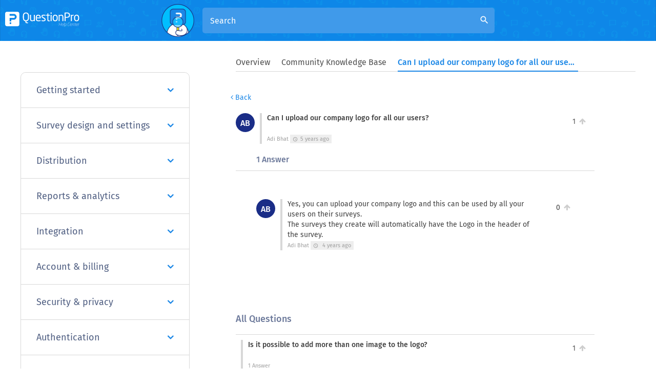

--- FILE ---
content_type: text/html
request_url: https://www.questionpro.com/help/company-logo/Can-I-upload-our-company-logo-for-all-our-users.html
body_size: 15638
content:
<!DOCTYPE html>
<html lang="en" xmlns="https://www.w3.org/1999/xhtml">
 <!-- START innerheader.template LIVE-->
 <head> 
  <script>(function(w,d,s,l,i){w[l]=w[l]||[];w[l].push({'gtm.start':
                    new Date().getTime(),event:'gtm.js'});var f=d.getElementsByTagName(s)[0],
                j=d.createElement(s),dl=l!='dataLayer'?'&l='+l:'';j.async=true;j.src=
                'https://www.googletagmanager.com/gtm.js?id='+i+dl;f.parentNode.insertBefore(j,f);
        })(window,document,'script','dataLayer','GTM-MNR7P3');</script> 
  <!-- Generated by staticapp1.questionpro.net on Mon Jan 06 20:35:30 PST 2025 : /home/questionpro/resin-pro-4.0.64/webapps/webapps-qpstaticapp1_0/a-1769.0.0/WEB-INF/classes//template/help/company-logo.template --> 
  <title>Can-I-upload-our-company-logo-for-all-our-users</title> 
  <meta http-equiv="Content-Type" content="text/html; charset=UTF-8" /> 
  <meta name="viewport" content="width=device-width, initial-scale=1.0" /> 
  <meta name="description" content="Can-I-upload-our-company-logo-for-all-our-users" /> 
  <meta name="keywords" content="" /> 
  <meta property="og:image" content="https://cdn.questionpro.com/userimages/site_media/meta-help-center.png" /> 
  <link href="/images/logo/favicon.ico" rel="shortcut icon" /> 
  <link href="https://www.questionpro.com/help/company-logo.html" rel="canonical" /> 
  <link rel="alternate" href="https://www.questionpro.com/help/company-logo.html" hreflang="en" /> 
  <link rel="alternate" href="https://www.questionpro.com/pt-br/help/company-logo.html" hreflang="pt" /> 
  <link rel="alternate" href="https://www.questionpro.com/fr/help/company-logo.html" hreflang="fr" /> 
  <link rel="alternate" href="https://www.questionpro.com/ja/help/company-logo.html" hreflang="ja" /> 
  <link rel="alternate" href="https://www.questionpro.com/es/help/company-logo.html" hreflang="es" /> 
  <link rel="alternate" href="https://www.questionpro.com/de/help/firmenlogo-fragebogen-einfuegen.html" hreflang="de" /> 
  <link rel="preconnect" href="https://js.hsleadflows.net" /> 
  <link rel="preconnect" href="https://load.sumo.com" /> 
  <link rel="preload" href="https://maxcdn.bootstrapcdn.com/bootstrap/3.4.1/css/bootstrap.min.css" as="style" crossorigin="" onload="this.onload=null;this.rel='stylesheet'" /> 
  <link rel="preload" crossorigin="" href="https://code.jquery.com/jquery-3.5.1.min.js" as="script" /> 
  <link rel="preload" href="https://cdn.questionpro.com/stylesheets/qphome/help-ui.min.css?version=1.46" as="style" /> 
  <link rel="preload" href="https://cdn.questionpro.com/javascript/qphome/help/help-header-include.min.js?version=1.10" as="script" /> 
  <link href="https://maxcdn.bootstrapcdn.com/bootstrap/3.4.1/css/bootstrap.min.css" crossorigin="" rel="stylesheet" media="all" onload="this.onload=null;this.rel='stylesheet'" /> 
  <link type="text/css" href="https://cdn.questionpro.com/stylesheets/qphome/help-ui.min.css?version=1.46" rel="stylesheet" /> 
  <script crossorigin="" src="https://code.jquery.com/jquery-3.5.1.min.js"></script> 
  <script src="https://cdn.questionpro.com/javascript/qphome/help/help-header-include.min.js?version=1.10"></script> 
  <link rel="preload" crossorigin="" href="https://cdnjs.cloudflare.com/ajax/libs/lazysizes/5.2.2/lazysizes.min.js" as="script" /> 
  <link rel="preload" href="https://cdn.questionpro.com/javascript/signUpReferrer.js?version=1.1" as="script" /> 
  <script defer="" src="https://cdn.questionpro.com/javascript/signUpReferrer.js?version=1.1"></script> 
  <style>
          .interested-section {
              margin-top: 0 !important;
              padding-top: 15px !important;
          }
      </style> 
 <script src="https://cdn.questionpro.com/javascript/2021/ckeditor5/20.0.0/classic/ckeditor.js"></script>
</head> 
 <body class="help-subpage-body"> 
  <!-- Google Tag Manager (noscript) --> 
  <noscript>
   <iframe src="https://www.googletagmanager.com/ns.html?id=GTM-MNR7P3" height="0" width="0" style="display:none;visibility:hidden"></iframe>
  </noscript> 
  <!-- End Google Tag Manager (noscript) --> 
  <div class="content clearFloat"> 
   <div> 
    <div> 
     <header class="help-header sub-page-header"> 
      <div class="mobile-nav-btn"> 
       <div class="top bar"></div> 
       <div class="middle bar"></div> 
       <div class="bottom bar"></div> 
      </div> 
      <a class="qp-logo" href="/help/"> <img data-src="https://cdn.questionpro.com/userimages/site_media/questionpro-help-curves-white.svg" src="https://cdn.questionpro.com/userimages/site_media/loader-80px.gif" class="lazyload" alt="qp-white" width="720" height="139" style="height:auto;" /> </a> 
      <div class="search-section search-expanded"> 
       <span class="search-section-img"> <img data-src="https://cdn.questionpro.com/userimages/site_media/128-qpman-research.png" src="https://cdn.questionpro.com/userimages/site_media/loader-80px.gif" class="lazyload" alt="128-qpman-research" width="129" height="128" style="height:auto;" /> </span> 
       <form id="luceneFormID" action="/a/searchLucene.do" method="get" class="header-search"> 
        <h3 class="help-title">How can we help you?</h3> 
        <input type="hidden" value="1" name="product" /> 
        <div class="form-group has-search"> 
         <input type="text" class="form-control" placeholder="Search" name="query" id="autocompleteEn" autocomplete="off" /> 
         <i class="material-icons form-control-feedback" id="luceneSearchIcon">search</i> 
        </div> 
       </form> 
      </div> 
      <div class="top-right-section"> 
       <div id="loginButton" class="help-display-none"> 
        <!--<a href="/a/showLogin.do" class="login-link">Login</a>--> 
       </div> 
       <div id="logOutButton" class="help-display-none"> 
        <!--<a href="/a/logout.do" class="login-link">Log Out</a>--> 
       </div> 
      </div> 
     </header> 
     <div class="inner-page-wrapper create-survey-page"> 
      <div class="content-wrapper"> 
       <ul class="help-switch-tab nav nav-tabs">
         <li><a href="/help/company-logo.html#overview">Overview</a></li>
         <li><a href="/help/company-logo.html#qAnda">Community Knowledge Base</a></li>
         <li class="active"><a data-toggle="tab" aria-expanded="true" href="#questionTab"">Can I upload our company logo for all our users?</a></li>
</ul><div id="navbarEnd"></div> 
       <div class="left-section"> 
        <div id="accordion" class="panel-group"> 
         <div class="panel"> 
          <div class="panel-heading"> 
           <h4 class="panel-title"> <a href="#panelBody59" class="accordion-toggle collapsed" data-toggle="collapse" data-parent="#accordion">Getting started <i class="fa fa-angle-down" aria-hidden="true"></i> </a> </h4> 
          </div> 
          <div id="panelBody59" class="panel-collapse collapse"> 
           <div class="panel-body"> 
            <div class="panel-group sub-panel-group" id="accordion59"> 
             <div class="panel panel-default"> 
              <div class="panel-heading"> 
               <h4 class="panel-title panel-subtitle"> <a data-toggle="collapse" class="accordion-toggle" data-parent="#accordion59" href="#collapse5966"> Create survey <i class="material-icons arrow-right">arrow_right</i> </a> </h4> 
              </div> 
              <div id="collapse5966" class="panel-collapse collapse in"> 
               <ul class="question-list"> 
                <li class="list-item"> <a href="/help/create-survey.html" class="list-link"> Creating surveys</a> </li> 
                <li class="list-item"> <a href="/help/template-library.html" class="list-link"> Survey templates</a> </li> 
                <li class="list-item"> <a href="/help/add-question.html" class="list-link"> Adding questions to survey</a> </li> 
                <li class="list-item"> <a href="/help/look-and-feel.html" class="list-link"> Standard theme</a> </li> 
                <li class="list-item"> <a href="/help/branching-skip-logic.html" class="list-link"> Survey logic</a> </li> 
                <li class="list-item"> <a href="/help/design-brand.html" class="list-link"> How to Design and Brand your Survey</a> </li> 
               </ul> 
              </div> 
             </div> 
             <div class="panel panel-default"> 
              <div class="panel-heading"> 
               <h4 class="panel-title panel-subtitle"> <a data-toggle="collapse" class="accordion-toggle collapsed" data-parent="#accordion59" href="#collapse5967"> Distribute survey <i class="material-icons arrow-right">arrow_right</i> </a> </h4> 
              </div> 
              <div id="collapse5967" class="panel-collapse collapse"> 
               <ul class="question-list"> 
                <li class="list-item"> <a href="/help/survey-distribution-options.html" class="list-link"> Distribution options</a> </li> 
                <li class="list-item"> <a href="/help/send-email-invitation.html" class="list-link"> Sending survey via email</a> </li> 
                <li class="list-item"> <a href="/help/manage-email-list.html" class="list-link"> Manage email list</a> </li> 
                <li class="list-item"> <a href="/help/share-survey-on-social-media.html" class="list-link"> Share on social media</a> </li> 
               </ul> 
              </div> 
             </div> 
             <div class="panel panel-default"> 
              <div class="panel-heading"> 
               <h4 class="panel-title panel-subtitle"> <a data-toggle="collapse" class="accordion-toggle collapsed" data-parent="#accordion59" href="#collapse5968"> Analyze survey <i class="material-icons arrow-right">arrow_right</i> </a> </h4> 
              </div> 
              <div id="collapse5968" class="panel-collapse collapse"> 
               <ul class="question-list"> 
                <li class="list-item"> <a href="/help/response-viewer.html" class="list-link"> Responses - raw data</a> </li> 
                <li class="list-item"> <a href="/help/data-segmentation.html" class="list-link"> Data segmentation and filtering</a> </li> 
                <li class="list-item"> <a href="/help/cross-tab-reports.html" class="list-link"> Cross-tabulation</a> </li> 
                <li class="list-item"> <a href="/help/open-ended-text-data-analysis.html" class="list-link"> Open-ended text analysis</a> </li> 
                <li class="list-item"> <a href="/help/word-cloud.html" class="list-link"> Word cloud</a> </li> 
                <li class="list-item"> <a href="/help/export-raw-data-excel.html" class="list-link"> Export data</a> </li> 
               </ul> 
              </div> 
             </div> 
             <div class="panel panel-default"> 
              <div class="panel-heading"> 
               <h4 class="panel-title panel-subtitle"> <a data-toggle="collapse" class="accordion-toggle collapsed" data-parent="#accordion59" href="#collapse59265"> Genie <i class="material-icons arrow-right">arrow_right</i> </a> </h4> 
              </div> 
              <div id="collapse59265" class="panel-collapse collapse"> 
               <ul class="question-list"> 
                <li class="list-item"> <a href="/help/genie-overview.html" class="list-link"> Overview</a> </li> 
               </ul> 
              </div> 
             </div> 
            </div> 
           </div> 
          </div> 
         </div> 
         <div class="panel"> 
          <div class="panel-heading"> 
           <h4 class="panel-title"> <a href="#panelBody60" class="accordion-toggle collapsed" data-toggle="collapse" data-parent="#accordion">Survey design and settings <i class="fa fa-angle-down" aria-hidden="true"></i> </a> </h4> 
          </div> 
          <div id="panelBody60" class="panel-collapse collapse"> 
           <div class="panel-body"> 
            <div class="panel-group sub-panel-group" id="accordion60"> 
             <div class="panel panel-default"> 
              <div class="panel-heading"> 
               <h4 class="panel-title panel-subtitle"> <a data-toggle="collapse" class="accordion-toggle" data-parent="#accordion60" href="#collapse6069"> Creating surveys <i class="material-icons arrow-right">arrow_right</i> </a> </h4> 
              </div> 
              <div id="collapse6069" class="panel-collapse collapse in"> 
               <ul class="question-list"> 
                <li class="list-item"> <a href="/help/image-library.html" class="list-link"> Media library</a> </li> 
                <li class="list-item"> <a href="/help/questions-limit-per-survey.html" class="list-link"> Question limits </a> </li> 
                <li class="list-item"> <a href="/help/create-survey-word-template.html" class="list-link"> Creating a survey from MS Word doc</a> </li> 
                <li class="list-item"> <a href="/help/editing-live-survey.html" class="list-link"> How to edit live surveys</a> </li> 
                <li class="list-item"> <a href="/help/survey-blocks.html" class="list-link"> Survey blocks</a> </li> 
                <li class="list-item"> <a href="/help/survey-block-randomizer.html" class="list-link"> Survey block randomizer</a> </li> 
                <li class="list-item"> <a href="/help/question-randomization.html" class="list-link"> Question randomization</a> </li> 
                <li class="list-item"> <a href="/help/scale-library.html" class="list-link"> Scale Library</a> </li> 
                <li class="list-item"> <a href="/help/survey-blocks-monadic-testing.html" class="list-link"> What is monadic testing?</a> </li> 
                <li class="list-item"> <a href="/help/survey-blocks-sequential-monadic-testing.html" class="list-link"> What is sequential monadic testing?</a> </li> 
                <li class="list-item"> <a href="/help/Extraction-Support-for-Image-Chooser-Question-Types.html" class="list-link"> Extraction Support for Image Chooser Question Types</a> </li> 
                <li class="list-item"> <a href="/help/comparison-testing.html" class="list-link"> What is comparison testing?</a> </li> 
                <li class="list-item"> <a href="/help/custom-validation-messages.html" class="list-link"> Custom validation messages</a> </li> 
                <li class="list-item"> <a href="/help/survey-builder-chatgpt.html" class="list-link"> Survey Builder with QxBot</a> </li> 
                <li class="list-item"> <a href="/help/test-get-started.html" class="list-link"> Testing Send</a> </li> 
               </ul> 
              </div> 
             </div> 
             <div class="panel panel-default"> 
              <div class="panel-heading"> 
               <h4 class="panel-title panel-subtitle"> <a data-toggle="collapse" class="accordion-toggle collapsed" data-parent="#accordion60" href="#collapse6070"> Question types <i class="material-icons arrow-right">arrow_right</i> </a> </h4> 
              </div> 
              <div id="collapse6070" class="panel-collapse collapse"> 
               <ul class="question-list"> 
                <li class="list-item"> <a href="/help/standard-question-types.html" class="list-link"> Standard question types</a> </li> 
                <li class="list-item"> <a href="/help/advanced-question-types.html" class="list-link"> Advanced question types</a> </li> 
                <li class="list-item"> <a href="/help/multiple-choice-question-types.html" class="list-link"> Multiple choice question type</a> </li> 
                <li class="list-item"> <a href="/help/comment-box-question-type.html" class="list-link"> Text question- comment box</a> </li> 
                <li class="list-item"> <a href="/help/matrix-multipoint-scale-question.html" class="list-link"> Matrix multi-point scales question type</a> </li> 
                <li class="list-item"> <a href="/help/rank-order-question.html" class="list-link"> Rank order question </a> </li> 
                <li class="list-item"> <a href="/help/smiley-rating.html" class="list-link"> Smiley-rating question</a> </li> 
                <li class="list-item"> <a href="/help/image-question.html" class="list-link"> Image question type</a> </li> 
                <li class="list-item"> <a href="/help/date-and-time-question-type.html" class="list-link"> Date and time question type</a> </li> 
                <li class="list-item"> <a href="/help/captcha-question.html" class="list-link"> CAPTCHA question type</a> </li> 
                <li class="list-item"> <a href="/help/net-promoter-score-question-type.html" class="list-link"> Net Promoter Score question type</a> </li> 
                <li class="list-item"> <a href="/help/van-westendorp-price-sensitivity-question-type.html" class="list-link"> Van Westendorp's price sensitivity question</a> </li> 
                <li class="list-item"> <a href="/help/choice-based-conjoint-study.html" class="list-link"> Choice modelling questions</a> </li> 
                <li class="list-item"> <a href="/help/side-by-side-matrix-question-type.html" class="list-link"> Side-By-Side matrix question</a> </li> 
                <li class="list-item"> <a href="/help/homunculus-question-type.html" class="list-link"> Homunculus question type</a> </li> 
                <li class="list-item"> <a href="/help/predictive-answer-options.html" class="list-link"> Predictive answer options</a> </li> 
                <li class="list-item"> <a href="/help/static-content-question.html" class="list-link"> Presentation text questions</a> </li> 
                <li class="list-item"> <a href="/help/multiple-choice-select-one.html" class="list-link"> Multiple choice: select one</a> </li> 
                <li class="list-item"> <a href="/help/multiple-choice-select-many.html" class="list-link"> Multiple choice: select many</a> </li> 
                <li class="list-item"> <a href="/help/page-timer-question.html" class="list-link"> Page timer</a> </li> 
                <li class="list-item"> <a href="/help/open-ended-contact-information.html" class="list-link"> Contact information question </a> </li> 
                <li class="list-item"> <a href="/help/matrix-checkbox-multiselect-question.html" class="list-link"> Matrix multi-select question</a> </li> 
                <li class="list-item"> <a href="/help/martix-spreadsheet-question.html" class="list-link"> Matrix spreadsheet question</a> </li> 
                <li class="list-item"> <a href="/help/closed-card-sorting.html" class="list-link"> Closed card sorting question</a> </li> 
                <li class="list-item"> <a href="/help/flex-matrix.html" class="list-link"> Flex Matrix</a> </li> 
                <li class="list-item"> <a href="/help/text-slider-question.html" class="list-link"> Text Slider Question Type</a> </li> 
                <li class="list-item"> <a href="/help/smiley-thumbs-question-type.html" class="list-link"> Graphical Rating Scales</a> </li> 
                <li class="list-item"> <a href="/help/drag-and-drop-question-type.html" class="list-link"> Rank Order - Drag and Drop</a> </li> 
                <li class="list-item"> <a href="/help/bipolar-matrix-slider-question.html" class="list-link"> Bipolar Matrix - Slider</a> </li> 
                <li class="list-item"> <a href="/help/bipolar-likert-scale.html" class="list-link"> Bipolar Matrix Likert Scale</a> </li> 
                <li class="list-item"> <a href="/help/gabor-granger.html" class="list-link"> Gabor Granger</a> </li> 
                <li class="list-item"> <a href="/help/verified-digital-signature.html" class="list-link"> Verified Digital Signature</a> </li> 
                <li class="list-item"> <a href="/help/star-rating-question-type.html" class="list-link"> Star Rating Question Type</a> </li> 
                <li class="list-item"> <a href="/help/push-to-social-question.html" class="list-link"> Push to social</a> </li> 
                <li class="list-item"> <a href="/help/attach-upload-file-question-type.html" class="list-link"> Attach Upload File Question</a> </li> 
                <li class="list-item"> <a href="/help/constant-sum-question-type.html" class="list-link"> Constant Sum Question</a> </li> 
                <li class="list-item"> <a href="/help/video-insights.html" class="list-link"> Video Insights</a> </li> 
                <li class="list-item"> <a href="/help/platform-connect.html" class="list-link"> Platform connect</a> </li> 
                <li class="list-item"> <a href="/help/community-recruitment.html" class="list-link"> Communities Recruitment</a> </li> 
                <li class="list-item"> <a href="/help/tubepulse-video-rating.html" class="list-link"> TubePulse</a> </li> 
                <li class="list-item"> <a href="/help/open-card-sorting.html" class="list-link"> Open Card Sorting</a> </li> 
                <li class="list-item"> <a href="/help/maps-question-type.html" class="list-link"> Map Question Type</a> </li> 
               </ul> 
              </div> 
             </div> 
             <div class="panel panel-default"> 
              <div class="panel-heading"> 
               <h4 class="panel-title panel-subtitle"> <a data-toggle="collapse" class="accordion-toggle collapsed" data-parent="#accordion60" href="#collapse6071"> Question settings <i class="material-icons arrow-right">arrow_right</i> </a> </h4> 
              </div> 
              <div id="collapse6071" class="panel-collapse collapse"> 
               <ul class="question-list"> 
                <li class="list-item"> <a href="/help/answer-type.html" class="list-link"> Answer type</a> </li> 
                <li class="list-item"> <a href="/help/reorder-question.html" class="list-link"> Reorder questions</a> </li> 
                <li class="list-item"> <a href="/help/add-tips.html" class="list-link"> Question tips</a> </li> 
                <li class="list-item"> <a href="/help/text-box-next-to-question.html" class="list-link"> Text box next to question</a> </li> 
                <li class="list-item"> <a href="/help/text-settings.html" class="list-link"> Text question settings</a> </li> 
                <li class="list-item"> <a href="/help/other-option.html" class="list-link"> Adding other option</a> </li> 
                <li class="list-item"> <a href="/help/matrix-settings.html" class="list-link"> Matrix question settings</a> </li> 
                <li class="list-item"> <a href="/help/image-rating-settings.html" class="list-link"> Image rating question settings</a> </li> 
                <li class="list-item"> <a href="/help/scale-options.html" class="list-link"> Scale options for numeric slider question</a> </li> 
                <li class="list-item"> <a href="/help/constant-sum-settings.html" class="list-link"> Constant sum question settings</a> </li> 
                <li class="list-item"> <a href="/help/default-selected.html" class="list-link"> Setting default answer option</a> </li> 
                <li class="list-item"> <a href="/help/multiple-choice-exclusive-option.html" class="list-link"> Exclusive option for multiple choice questions</a> </li> 
                <li class="list-item"> <a href="/help/validate-question.html" class="list-link"> Validate question</a> </li> 
                <li class="list-item"> <a href="/help/bulk-update-validation.html" class="list-link"> Bulk validation settings</a> </li> 
                <li class="list-item"> <a href="/help/remove-validation-message.html" class="list-link"> Remove validation message</a> </li> 
                <li class="list-item"> <a href="/help/question-separators.html" class="list-link"> Question separators</a> </li> 
                <li class="list-item"> <a href="/help/question-code.html" class="list-link"> Question Code</a> </li> 
                <li class="list-item"> <a href="/help/page-breaks.html" class="list-link"> Page breaks in survey</a> </li> 
                <li class="list-item"> <a href="/help/acceptance-check-box.html" class="list-link"> Survey introduction with acceptance checkbox</a> </li> 
                <li class="list-item"> <a href="/help/regex-validation.html" class="list-link"> RegEx Validation</a> </li> 
                <li class="list-item"> <a href="/help/survey-question-library.html" class="list-link"> Question Library</a> </li> 
                <li class="list-item"> <a href="/help/embed-audio-embed-video.html" class="list-link"> Embed Media</a> </li> 
                <li class="list-item"> <a href="/help/slider-start-position.html" class="list-link"> Slider Start Position</a> </li> 
                <li class="list-item"> <a href="/help/alternate-flip.html" class="list-link"> Answer Display - Alternate Flip</a> </li> 
                <li class="list-item"> <a href="/help/matrix-auto-focus.html" class="list-link"> Matrix - Auto Focus Mode</a> </li> 
                <li class="list-item"> <a href="/help/text-validation.html" class="list-link"> Text validations</a> </li> 
                <li class="list-item"> <a href="/help/text-input-settings-spreadsheet.html" class="list-link"> Numeric Input Settings- Spreadsheet</a> </li> 
                <li class="list-item"> <a href="/help/answer-groups.html" class="list-link"> Answer Groups</a> </li> 
                <li class="list-item"> <a href="/help/hidden-question.html" class="list-link"> Hidden Questions</a> </li> 
                <li class="list-item"> <a href="/help/currency-format-decimal-separator.html" class="list-link"> Decimal Separator Currency Format</a> </li> 
                <li class="list-item"> <a href="/help/multiple-files-upload.html" class="list-link"> Allow Multiple Files - Attache/Upload Question Type</a> </li> 
                <li class="list-item"> <a href="/help/text-input-keyboard-type.html" class="list-link"> Text box - Keyboard input type</a> </li> 
                <li class="list-item"> <a href="/help/deep-dive.html" class="list-link"> Deep Dive</a> </li> 
                <li class="list-item"> <a href="/help/answer-display-order.html" class="list-link"> Answer Display Order</a> </li> 
                <li class="list-item"> <a href="/help/Alternate-colors.html" class="list-link"> Alternate colors</a> </li> 
               </ul> 
              </div> 
             </div> 
             <div class="panel panel-default"> 
              <div class="panel-heading"> 
               <h4 class="panel-title panel-subtitle"> <a data-toggle="collapse" class="accordion-toggle collapsed" data-parent="#accordion60" href="#collapse6072"> Design &amp; branding <i class="material-icons arrow-right">arrow_right</i> </a> </h4> 
              </div> 
              <div id="collapse6072" class="panel-collapse collapse"> 
               <ul class="question-list"> 
                <li class="list-item"> <a href="/help/survey-logo.html" class="list-link"> Add logo to survey</a> </li> 
                <li class="list-item"> <a href="/help/custom-theme-css.html" class="list-link"> Custom Themes</a> </li> 
                <li class="list-item"> <a href="/help/survey-display-settings.html" class="list-link"> Display Settings</a> </li> 
                <li class="list-item"> <a href="/help/auto-advance.html" class="list-link"> Auto-advance</a> </li> 
                <li class="list-item"> <a href="/help/progress-bar.html" class="list-link"> Progress bar </a> </li> 
                <li class="list-item"> <a href="/help/automatic-question-numbering-option.html" class="list-link"> Automatic question numbering option</a> </li> 
                <li class="list-item"> <a href="/help/social-network-toolbar.html" class="list-link"> Enabling social network toolbar</a> </li> 
                <li class="list-item"> <a href="/help/browser-title.html" class="list-link"> Browser Title</a> </li> 
                <li class="list-item"> <a href="/help/print-survey.html" class="list-link"> Print or export to PDF, DOC</a> </li> 
                <li class="list-item"> <a href="/help/survey-navigation-buttons.html" class="list-link"> Survey Navigation Buttons</a> </li> 
                <li class="list-item"> <a href="/help/accessible-theme.html" class="list-link"> Accessible Theme</a> </li> 
                <li class="list-item"> <a href="/help/back-exit-navigation-buttons.html" class="list-link"> Back and Exit Navigation Buttons</a> </li> 
                <li class="list-item"> <a href="/help/focus-mode.html" class="list-link"> Focus Mode</a> </li> 
                <li class="list-item"> <a href="/help/default-display-mode.html" class="list-link"> Survey Layout</a> </li> 
                <li class="list-item"> <a href="/help/visual-display-mode.html" class="list-link"> Survey Layout - Visual</a> </li> 
                <li class="list-item"> <a href="/help/tv-surveys.html" class="list-link"> Telly Integration</a> </li> 
                <li class="list-item"> <a href="/help/telly-integration.html" class="list-link"> Telly Integration</a> </li> 
                <li class="list-item"> <a href="/help/workspace-url.html" class="list-link"> Workspace URL</a> </li> 
                <li class="list-item"> <a href="/help/classic-layout.html" class="list-link"> Classic Layout</a> </li> 
               </ul> 
              </div> 
             </div> 
             <div class="panel panel-default"> 
              <div class="panel-heading"> 
               <h4 class="panel-title panel-subtitle"> <a data-toggle="collapse" class="accordion-toggle collapsed" data-parent="#accordion60" href="#collapse6073"> Survey logic <i class="material-icons arrow-right">arrow_right</i> </a> </h4> 
              </div> 
              <div id="collapse6073" class="panel-collapse collapse"> 
               <ul class="question-list"> 
                <li class="list-item"> <a href="/help/branching-skip-logic-new.html" class="list-link"> Branching - Skip Logic</a> </li> 
                <li class="list-item"> <a href="/help/compound-branching-new.html" class="list-link"> Compound Branching</a> </li> 
                <li class="list-item"> <a href="/help/compound-delayed-branching.html" class="list-link"> Compound or delayed branching</a> </li> 
                <li class="list-item"> <a href="/help/dynamic-quota-control.html" class="list-link"> Response Based Quota Control</a> </li> 
                <li class="list-item"> <a href="/help/dynamic-comment-based-on-logic.html" class="list-link"> Dynamic text or comment boxes</a> </li> 
                <li class="list-item"> <a href="/help/extraction.html" class="list-link"> Extraction logic</a> </li> 
                <li class="list-item"> <a href="/help/show-hide-question-logic.html" class="list-link"> Show or hide question logic</a> </li> 
                <li class="list-item"> <a href="/help/dynamic-show-hide.html" class="list-link"> Dynamic show or hide </a> </li> 
                <li class="list-item"> <a href="/help/scoring-logic.html" class="list-link"> Scoring logic</a> </li> 
                <li class="list-item"> <a href="/help/net-promotor-custom-scoring-model.html" class="list-link"> Net promoter scoring model</a> </li> 
                <li class="list-item"> <a href="/help/piping-text.html" class="list-link"> Piping text</a> </li> 
                <li class="list-item"> <a href="/help/survey-chaining.html" class="list-link"> Survey chaining</a> </li> 
                <li class="list-item"> <a href="/help/looping.html" class="list-link"> Looping logic</a> </li> 
                <li class="list-item"> <a href="/help/branching-to-terminate-survey.html" class="list-link"> Branching to terminate survey</a> </li> 
                <li class="list-item"> <a href="/help/logic-operators.html" class="list-link"> Logic operators</a> </li> 
                <li class="list-item"> <a href="/help/how-to-setup-n-of-m-logic.html" class="list-link"> Selected N of M logic</a> </li> 
                <li class="list-item"> <a href="/help/javascript-logic-syntax.html" class="list-link"> JavaScript Logic Syntax Reference</a> </li> 
                <li class="list-item"> <a href="/help/block-flow.html" class="list-link"> Block Flow</a> </li> 
                <li class="list-item"> <a href="/help/block-looping.html" class="list-link"> Block Looping</a> </li> 
                <li class="list-item"> <a href="/help/scoring-engine-syntax-reference.html" class="list-link"> Scoring Engine: Syntax Reference</a> </li> 
                <li class="list-item"> <a href="/help/always-extract-never-extract.html" class="list-link"> Always Extract and Never Extract Logic</a> </li> 
                <li class="list-item"> <a href="/help/matrix-extraction.html" class="list-link"> Matrix Extraction</a> </li> 
                <li class="list-item"> <a href="/help/locked-extraction.html" class="list-link"> Locked Extraction</a> </li> 
                <li class="list-item"> <a href="/help/dynamically-update-custom-variables.html" class="list-link"> Dynamic Custom Variable Update</a> </li> 
                <li class="list-item"> <a href="/help/advanced-randomization.html" class="list-link"> Advanced Randomization</a> </li> 
                <li class="list-item"> <a href="/help/custom-scripting-examples.html" class="list-link"> Custom Scripting Examples</a> </li> 
               </ul> 
              </div> 
             </div> 
             <div class="panel panel-default"> 
              <div class="panel-heading"> 
               <h4 class="panel-title panel-subtitle"> <a data-toggle="collapse" class="accordion-toggle collapsed" data-parent="#accordion60" href="#collapse6074"> Custom variables <i class="material-icons arrow-right">arrow_right</i> </a> </h4> 
              </div> 
              <div id="collapse6074" class="panel-collapse collapse"> 
               <ul class="question-list"> 
                <li class="list-item"> <a href="/help/custom-variables.html" class="list-link"> Custom variables</a> </li> 
                <li class="list-item"> <a href="/help/udpate-custom-variables.html" class="list-link"> Update custom variables</a> </li> 
                <li class="list-item"> <a href="/help/custom-variable-mapping.html" class="list-link"> Custom variable mapping</a> </li> 
                <li class="list-item"> <a href="/help/custom-variable-quota-control.html" class="list-link"> Custom variable quota control</a> </li> 
                <li class="list-item"> <a href="/help/geo-location.html" class="list-link"> Geo location</a> </li> 
                <li class="list-item"> <a href="/help/custom-variable-abbs.html" class="list-link"> Restricting multiple responses using custom variables</a> </li> 
                <li class="list-item"> <a href="/help/data-pre-population.html" class="list-link"> Data pre-population</a> </li> 
               </ul> 
              </div> 
             </div> 
             <div class="panel panel-default"> 
              <div class="panel-heading"> 
               <h4 class="panel-title panel-subtitle"> <a data-toggle="collapse" class="accordion-toggle collapsed" data-parent="#accordion60" href="#collapse6075"> Multilingual surveys <i class="material-icons arrow-right">arrow_right</i> </a> </h4> 
              </div> 
              <div id="collapse6075" class="panel-collapse collapse"> 
               <ul class="question-list"> 
                <li class="list-item"> <a href="/help/multilingual-surveys.html" class="list-link"> Create multilingual surveys</a> </li> 
                <li class="list-item"> <a href="/help/language-support.html" class="list-link"> Supported langauages</a> </li> 
                <li class="list-item"> <a href="/help/multilingual-surveys-reporting.html" class="list-link"> Multilingual surveys reporting</a> </li> 
                <li class="list-item"> <a href="/help/import-language-translations.html" class="list-link"> Importing language translations</a> </li> 
                <li class="list-item"> <a href="/help/multilingual-surveys-translation.html" class="list-link"> Language translation service</a> </li> 
               </ul> 
              </div> 
             </div> 
             <div class="panel panel-default"> 
              <div class="panel-heading"> 
               <h4 class="panel-title panel-subtitle"> <a data-toggle="collapse" class="accordion-toggle collapsed" data-parent="#accordion60" href="#collapse6076"> Survey settings <i class="material-icons arrow-right">arrow_right</i> </a> </h4> 
              </div> 
              <div id="collapse6076" class="panel-collapse collapse"> 
               <ul class="question-list"> 
                <li class="list-item"> <a href="/help/survey-settings.html" class="list-link"> Survey settings</a> </li> 
                <li class="list-item"> <a href="/help/save-and-continue.html" class="list-link"> Save &amp; continue</a> </li> 
                <li class="list-item"> <a href="/help/ballot-box-stuffing.html" class="list-link"> Anti Ballot Box Stuffing (ABBS) - disable multiple responses</a> </li> 
                <li class="list-item"> <a href="/help/deactivate-survey.html" class="list-link"> Deactivate survey</a> </li> 
                <li class="list-item"> <a href="/help/thank-you-email-notification.html" class="list-link"> Admin confirmation email</a> </li> 
                <li class="list-item"> <a href="/help/setting-action-alerts.html" class="list-link"> Action alerts</a> </li> 
                <li class="list-item"> <a href="/help/survey-timeout.html" class="list-link"> Survey timeout</a> </li> 
                <li class="list-item"> <a href="/help/finish-options.html" class="list-link"> Finish options</a> </li> 
                <li class="list-item"> <a href="/help/spotlight-report.html" class="list-link"> Spotlight report</a> </li> 
                <li class="list-item"> <a href="/help/print-survey-responses.html" class="list-link"> Print survey response</a> </li> 
                <li class="list-item"> <a href="/help/search-and-replace.html" class="list-link"> Search and replace</a> </li> 
                <li class="list-item"> <a href="/help/time-out-option.html" class="list-link"> Survey Timer</a> </li> 
                <li class="list-item"> <a href="/help/multiple-respondents-from-same-machine.html" class="list-link"> Allowing multiple respondents from the same device</a> </li> 
                <li class="list-item"> <a href="/help/text-input-size.html" class="list-link"> Text Input Size Settings</a> </li> 
                <li class="list-item"> <a href="/help/admin-confirmation-email.html" class="list-link"> Admin Confirmation Emails</a> </li> 
                <li class="list-item"> <a href="/help/survey-close-date.html" class="list-link"> Survey Close Date</a> </li> 
                <li class="list-item"> <a href="/help/respondent-location-data.html" class="list-link"> Respondent Location Data</a> </li> 
                <li class="list-item"> <a href="/help/review-mode.html" class="list-link"> Review Mode</a> </li> 
                <li class="list-item"> <a href="/help/review-print-edit-responses.html" class="list-link"> Review, Edit and Print Responses</a> </li> 
                <li class="list-item"> <a href="/help/geo-coding.html" class="list-link"> Geo coding</a> </li> 
                <li class="list-item"> <a href="/help/classic-progress-bar.html" class="list-link"> Dynamic Progress Bar</a> </li> 
                <li class="list-item"> <a href="/help/quota-control.html" class="list-link"> Response Quota</a> </li> 
                <li class="list-item"> <a href="/help/age-verification.html" class="list-link"> Age Verification</a> </li> 
                <li class="list-item"> <a href="/help/survey-more-options.html" class="list-link"> Tools - Survey Options</a> </li> 
               </ul> 
              </div> 
             </div> 
             <div class="panel panel-default"> 
              <div class="panel-heading"> 
               <h4 class="panel-title panel-subtitle"> <a data-toggle="collapse" class="accordion-toggle collapsed" data-parent="#accordion60" href="#collapse6077"> Rewards and incentives <i class="material-icons arrow-right">arrow_right</i> </a> </h4> 
              </div> 
              <div id="collapse6077" class="panel-collapse collapse"> 
               <ul class="question-list"> 
                <li class="list-item"> <a href="/help/adding-rewards.html" class="list-link"> Adding rewards</a> </li> 
                <li class="list-item"> <a href="/help/rewards-starbucks-gift-card.html" class="list-link"> Starbucks gift card</a> </li> 
                <li class="list-item"> <a href="/help/rewards-amazon-gift-card.html" class="list-link"> Amazon gift card</a> </li> 
                <li class="list-item"> <a href="/help/rewards-tango-gift-card.html" class="list-link"> Tango gift card</a> </li> 
                <li class="list-item"> <a href="/help/rewards-global-virtual-visa-reward.html" class="list-link"> Global virtual VISA reward</a> </li> 
                <li class="list-item"> <a href="/help/rewards-pick-a-random-winner.html" class="list-link"> Random winner</a> </li> 
               </ul> 
              </div> 
             </div> 
             <div class="panel panel-default"> 
              <div class="panel-heading"> 
               <h4 class="panel-title panel-subtitle"> <a data-toggle="collapse" class="accordion-toggle collapsed" data-parent="#accordion60" href="#collapse6078"> Manage &amp; organize surveys <i class="material-icons arrow-right">arrow_right</i> </a> </h4> 
              </div> 
              <div id="collapse6078" class="panel-collapse collapse"> 
               <ul class="question-list"> 
                <li class="list-item"> <a href="/help/copy-survey.html" class="list-link"> Copy survey</a> </li> 
                <li class="list-item"> <a href="/help/edit-shared-survey.html" class="list-link"> Editing shared surveys</a> </li> 
                <li class="list-item"> <a href="/help/survey-sharing.html" class="list-link"> Sharing survey</a> </li> 
                <li class="list-item"> <a href="/help/share-folder.html" class="list-link"> Share folder</a> </li> 
                <li class="list-item"> <a href="/help/search-survey.html" class="list-link"> Search survey</a> </li> 
                <li class="list-item"> <a href="/help/email-list-sharing.html" class="list-link"> Email List Sharing</a> </li> 
                <li class="list-item"> <a href="/help/system-audit-logs.html" class="list-link"> System Audit Logs</a> </li> 
                <li class="list-item"> <a href="/help/share-survey.html" class="list-link"> Share Survey</a> </li> 
               </ul> 
              </div> 
             </div> 
             <div class="panel panel-default"> 
              <div class="panel-heading"> 
               <h4 class="panel-title panel-subtitle"> <a data-toggle="collapse" class="accordion-toggle collapsed" data-parent="#accordion60" href="#collapse6079"> Survey security <i class="material-icons arrow-right">arrow_right</i> </a> </h4> 
              </div> 
              <div id="collapse6079" class="panel-collapse collapse"> 
               <ul class="question-list"> 
                <li class="list-item"> <a href="/help/Types-of-Authentication.html" class="list-link"> Survey authentication</a> </li> 
                <li class="list-item"> <a href="/help/Survey-Global-Password-Protect.html" class="list-link"> Global password protect</a> </li> 
                <li class="list-item"> <a href="/help/authentication-email-invite-only.html" class="list-link"> Authentication using email invites only</a> </li> 
                <li class="list-item"> <a href="/help/Survey-Email-Password-Protect.html" class="list-link"> Email and password protect</a> </li> 
                <li class="list-item"> <a href="/help/participant-id.html" class="list-link"> Participant ID authentication</a> </li> 
                <li class="list-item"> <a href="/help/username-password-authentication.html" class="list-link"> Username/password authentication</a> </li> 
                <li class="list-item"> <a href="/help/ssl-security.html" class="list-link"> SSL security</a> </li> 
                <li class="list-item"> <a href="/help/facebook-authentication.html" class="list-link"> Authentication using Facebook login</a> </li> 
                <li class="list-item"> <a href="/help/survey-authentication-saml.html" class="list-link"> Authentication using single sign-on</a> </li> 
                <li class="list-item"> <a href="/help/encrypted-media-urls.html" class="list-link"> Encrypted Media URLs</a> </li> 
               </ul> 
              </div> 
             </div> 
            </div> 
           </div> 
          </div> 
         </div> 
         <div class="panel"> 
          <div class="panel-heading"> 
           <h4 class="panel-title"> <a href="#panelBody61" class="accordion-toggle collapsed" data-toggle="collapse" data-parent="#accordion">Distribution <i class="fa fa-angle-down" aria-hidden="true"></i> </a> </h4> 
          </div> 
          <div id="panelBody61" class="panel-collapse collapse"> 
           <div class="panel-body"> 
            <div class="panel-group sub-panel-group" id="accordion61"> 
             <div class="panel panel-default"> 
              <div class="panel-heading"> 
               <h4 class="panel-title panel-subtitle"> <a data-toggle="collapse" class="accordion-toggle" data-parent="#accordion61" href="#collapse6180"> Ways to distribute <i class="material-icons arrow-right">arrow_right</i> </a> </h4> 
              </div> 
              <div id="collapse6180" class="panel-collapse collapse in"> 
               <ul class="question-list"> 
                <li class="list-item"> <a href="/help/live-survey-link.html" class="list-link"> Live survey URL</a> </li> 
                <li class="list-item"> <a href="/help/customize-survey-url.html" class="list-link"> Customize survey URL</a> </li> 
                <li class="list-item"> <a href="/help/create-email-invitation-template.html" class="list-link"> Create email invitation</a> </li> 
                <li class="list-item"> <a href="/help/personalizing-emails.html" class="list-link"> Personalizing emails</a> </li> 
                <li class="list-item"> <a href="/help/edit-invitation.html" class="list-link"> Email invitation settings</a> </li> 
                <li class="list-item"> <a href="/help/email-list-filter.html" class="list-link"> Email list filter</a> </li> 
                <li class="list-item"> <a href="/help/sending-survey-reminders.html" class="list-link"> Survey reminders</a> </li> 
                <li class="list-item"> <a href="/help/export-batch.html" class="list-link"> Export batch</a> </li> 
                <li class="list-item"> <a href="/help/email-status.html" class="list-link"> Email status</a> </li> 
                <li class="list-item"> <a href="/help/spam-index.html" class="list-link"> Spam index</a> </li> 
                <li class="list-item"> <a href="/help/create-sms-invitation.html" class="list-link"> Send surveys via SMS</a> </li> 
                <li class="list-item"> <a href="/help/phone-and-paper-survey.html" class="list-link"> Phone &amp; paper</a> </li> 
                <li class="list-item"> <a href="/help/manually-adding-responses.html" class="list-link"> Adding responses manually</a> </li> 
                <li class="list-item"> <a href="/help/sms-pricing.html" class="list-link"> SMS Pricing</a> </li> 
                <li class="list-item"> <a href="/help/embed-question-in-email.html" class="list-link"> Embedding Question In Email</a> </li> 
                <li class="list-item"> <a href="/help/delete-email-list.html" class="list-link"> Deleting Email Lists</a> </li> 
                <li class="list-item"> <a href="/help/multilingual-survey-distribution.html" class="list-link"> Multilingual Survey Distribution</a> </li> 
                <li class="list-item"> <a href="/help/smtp-relay.html" class="list-link"> SMTP</a> </li> 
                <li class="list-item"> <a href="/help/reply-to-email-address.html" class="list-link"> Reply-To Email Address</a> </li> 
                <li class="list-item"> <a href="/help/domain-authentication.html" class="list-link"> Domain Authentication</a> </li> 
                <li class="list-item"> <a href="/help/email-delivery-troubleshooting.html" class="list-link"> Email Delivery Troubleshooting</a> </li> 
                <li class="list-item"> <a href="/help/qr-code.html" class="list-link"> QR Code</a> </li> 
               </ul> 
              </div> 
             </div> 
             <div class="panel panel-default"> 
              <div class="panel-heading"> 
               <h4 class="panel-title panel-subtitle"> <a data-toggle="collapse" class="accordion-toggle collapsed" data-parent="#accordion61" href="#collapse6181"> Response tracking <i class="material-icons arrow-right">arrow_right</i> </a> </h4> 
              </div> 
              <div id="collapse6181" class="panel-collapse collapse"> 
               <ul class="question-list"> 
                <li class="list-item"> <a href="/help/tracking-respondents.html" class="list-link"> Tracking respondents</a> </li> 
                <li class="list-item"> <a href="/help/survey-distribution-history.html" class="list-link"> Survey Distribution History</a> </li> 
               </ul> 
              </div> 
             </div> 
             <div class="panel panel-default"> 
              <div class="panel-heading"> 
               <h4 class="panel-title panel-subtitle"> <a data-toggle="collapse" class="accordion-toggle collapsed" data-parent="#accordion61" href="#collapse6182"> Mobile and offline app <i class="material-icons arrow-right">arrow_right</i> </a> </h4> 
              </div> 
              <div id="collapse6182" class="panel-collapse collapse"> 
               <ul class="question-list"> 
                <li class="list-item"> <a href="/help/offline-app-themes.html" class="list-link"> Offline app themes</a> </li> 
                <li class="list-item"> <a href="/help/WEB-Loop-Surveys.html" class="list-link"> Loop survey</a> </li> 
                <li class="list-item"> <a href="/help/questionpro-mobile-app.html" class="list-link"> Mobile app</a> </li> 
                <li class="list-item"> <a href="/help/kiosk-mode.html" class="list-link"> Kiosk mode</a> </li> 
                <li class="list-item"> <a href="/help/synchronize-mobile-app-data.html" class="list-link"> Synchronize app data</a> </li> 
                <li class="list-item"> <a href="/help/review-response-print-pdf-offline-app.html" class="list-link"> Print PDF on offline app</a> </li> 
                <li class="list-item"> <a href="/help/device-audit.html" class="list-link"> Device audit</a> </li> 
                <li class="list-item"> <a href="/help/device-variables.html" class="list-link"> Device Variables</a> </li> 
                <li class="list-item"> <a href="/help/manual-sync.html" class="list-link"> Manual Sync</a> </li> 
                <li class="list-item"> <a href="/help/device-hardware.html" class="list-link"> Device Hardware</a> </li> 
                <li class="list-item"> <a href="/help/face-detection-kiosk-mode.html" class="list-link"> Face detection on kiosk mode</a> </li> 
                <li class="list-item"> <a href="/help/text-to-speech.html" class="list-link"> Offline App - Text to speech</a> </li> 
                <li class="list-item"> <a href="/help/push-notifications.html" class="list-link"> Push Notification</a> </li> 
                <li class="list-item"> <a href="/help/offline-app-best-practices.html" class="list-link"> Offline App - Best practices</a> </li> 
               </ul> 
              </div> 
             </div> 
             <div class="panel panel-default"> 
              <div class="panel-heading"> 
               <h4 class="panel-title panel-subtitle"> <a data-toggle="collapse" class="accordion-toggle collapsed" data-parent="#accordion61" href="#collapse6183"> Survey audience <i class="material-icons arrow-right">arrow_right</i> </a> </h4> 
              </div> 
              <div id="collapse6183" class="panel-collapse collapse"> 
               <ul class="question-list"> 
                <li class="list-item"> <a href="/help/audiences-for-surveys.html" class="list-link"> Audience for surveys</a> </li> 
                <li class="list-item"> <a href="/help/edu-answers.html" class="list-link"> EDU Answers</a> </li> 
                <li class="list-item"> <a href="/help/how-to-manage-audience-folders.html" class="list-link"> Manage Audience Folders</a> </li> 
                <li class="list-item"> <a href="/help/Audience-Soft-Launch.html" class="list-link"> Audience Soft Launch</a> </li> 
               </ul> 
              </div> 
             </div> 
            </div> 
           </div> 
          </div> 
         </div> 
         <div class="panel"> 
          <div class="panel-heading"> 
           <h4 class="panel-title"> <a href="#panelBody62" class="accordion-toggle collapsed" data-toggle="collapse" data-parent="#accordion">Reports &amp; analytics <i class="fa fa-angle-down" aria-hidden="true"></i> </a> </h4> 
          </div> 
          <div id="panelBody62" class="panel-collapse collapse"> 
           <div class="panel-body"> 
            <div class="panel-group sub-panel-group" id="accordion62"> 
             <div class="panel panel-default"> 
              <div class="panel-heading"> 
               <h4 class="panel-title panel-subtitle"> <a data-toggle="collapse" class="accordion-toggle" data-parent="#accordion62" href="#collapse6284"> Analyzing your data <i class="material-icons arrow-right">arrow_right</i> </a> </h4> 
              </div> 
              <div id="collapse6284" class="panel-collapse collapse in"> 
               <ul class="question-list"> 
                <li class="list-item"> <a href="/help/dashboard-report.html" class="list-link"> Survey Dashboard - Report</a> </li> 
                <li class="list-item"> <a href="/help/participant-statistics-and-response-rates.html" class="list-link"> Overall participant statistics</a> </li> 
                <li class="list-item"> <a href="/help/dropout-analysis.html" class="list-link"> Dropout analysis</a> </li> 
                <li class="list-item"> <a href="/help/baner-table.html" class="list-link"> Pivot table</a> </li> 
                <li class="list-item"> <a href="/help/turf-analysis.html" class="list-link"> Turf analysis</a> </li> 
                <li class="list-item"> <a href="/help/trend-analysis.html" class="list-link"> Trend analysis</a> </li> 
                <li class="list-item"> <a href="/help/correlation-analysis-pearson.html" class="list-link"> Correlation analysis</a> </li> 
                <li class="list-item"> <a href="/help/comparision-report.html" class="list-link"> Survey comparison</a> </li> 
                <li class="list-item"> <a href="/help/gap-analysis.html" class="list-link"> Gap analysis</a> </li> 
                <li class="list-item"> <a href="/help/mean-calculation.html" class="list-link"> Mean calculation</a> </li> 
                <li class="list-item"> <a href="/help/weighted-mean.html" class="list-link"> Weighted mean</a> </li> 
                <li class="list-item"> <a href="/help/spider-chart-analysis.html" class="list-link"> Spider chart</a> </li> 
                <li class="list-item"> <a href="/help/cluster-analysis.html" class="list-link"> Cluster Analysis</a> </li> 
                <li class="list-item"> <a href="/help/dashboard.html" class="list-link"> Dashboard filter</a> </li> 
                <li class="list-item"> <a href="/help/datapad.html" class="list-link"> Datapad</a> </li> 
                <li class="list-item"> <a href="/help/dashboard-download-options.html" class="list-link"> Download Options - Dashboard</a> </li> 
                <li class="list-item"> <a href="/help/hotspot-image-testing-question.html" class="list-link"> HotSpot analysis</a> </li> 
                <li class="list-item"> <a href="/help/heatmap-question-type.html" class="list-link"> Heatmap analysis</a> </li> 
                <li class="list-item"> <a href="/help/weighted-rank-order.html" class="list-link"> Weighted Rank Order</a> </li> 
                <li class="list-item"> <a href="/help/cross-tabulation-grouping.html" class="list-link"> Cross-Tabulation Grouping Answer Options</a> </li> 
                <li class="list-item"> <a href="/help/A-B-Testing.html" class="list-link"> A/B Testing in QuestionPro Surveys</a> </li> 
                <li class="list-item"> <a href="/help/data-quality.html" class="list-link"> Data Quality</a> </li> 
                <li class="list-item"> <a href="/help/data-quality-terminates.html" class="list-link"> Data Quality Terminates</a> </li> 
                <li class="list-item"> <a href="/help/matrix-heatmap-chart.html" class="list-link"> Matrix Heatmap Chart</a> </li> 
                <li class="list-item"> <a href="/help/column-proportions-test.html" class="list-link"> Column proportions test</a> </li> 
                <li class="list-item"> <a href="/help/response-identifier.html" class="list-link"> Response Identifier</a> </li> 
                <li class="list-item"> <a href="/help/TURF-Reach.html" class="list-link"> TURF Reach Analysis</a> </li> 
                <li class="list-item"> <a href="/help/bulk-edit-responses.html" class="list-link"> Bulk Edit System Variables</a> </li> 
               </ul> 
              </div> 
             </div> 
             <div class="panel panel-default"> 
              <div class="panel-heading"> 
               <h4 class="panel-title panel-subtitle"> <a data-toggle="collapse" class="accordion-toggle collapsed" data-parent="#accordion62" href="#collapse6285"> Text analysis <i class="material-icons arrow-right">arrow_right</i> </a> </h4> 
              </div> 
              <div id="collapse6285" class="panel-collapse collapse"> 
               <ul class="question-list"> 
                <li class="list-item"> <a href="/help/text-analysis.html" class="list-link"> Text analysis- categorization</a> </li> 
                <li class="list-item"> <a href="/help/search-text-data.html" class="list-link"> Search text data</a> </li> 
                <li class="list-item"> <a href="/help/sentiment-analysis.html" class="list-link"> Sentiment analysis</a> </li> 
                <li class="list-item"> <a href="/help/text-highlighter.html" class="list-link"> Text Highlighter</a> </li> 
                <li class="list-item"> <a href="/help/pathos-AI.html" class="list-link"> PathosAI</a> </li> 
               </ul> 
              </div> 
             </div> 
             <div class="panel panel-default"> 
              <div class="panel-heading"> 
               <h4 class="panel-title panel-subtitle"> <a data-toggle="collapse" class="accordion-toggle collapsed" data-parent="#accordion62" href="#collapse6286"> Choice modeling <i class="material-icons arrow-right">arrow_right</i> </a> </h4> 
              </div> 
              <div id="collapse6286" class="panel-collapse collapse"> 
               <ul class="question-list"> 
                <li class="list-item"> <a href="/help/conjoint-analysis-designs.html" class="list-link"> Conjoint analysis designs</a> </li> 
                <li class="list-item"> <a href="/help/conjoint-part-worths-calculation.html" class="list-link"> Conjoint part worths calculation</a> </li> 
                <li class="list-item"> <a href="/help/conjoint-analysis-calculations-methodology.html" class="list-link"> Conjoint calculations and methodology</a> </li> 
                <li class="list-item"> <a href="/help/conjoint-analysis-attribute-importance.html" class="list-link"> Conjoint attribute importance</a> </li> 
                <li class="list-item"> <a href="/help/conjoint-analysis-profile.html" class="list-link"> Conjoint profiles</a> </li> 
                <li class="list-item"> <a href="/help/market-segmentation-simulator.html" class="list-link"> Market segmentation simulator</a> </li> 
                <li class="list-item"> <a href="/help/conjoint-analysis-brand-premium.html" class="list-link"> Conjoint brand premium and price elasticity</a> </li> 
                <li class="list-item"> <a href="/help/max-diff.html" class="list-link"> What is MaxDiff scaling</a> </li> 
                <li class="list-item"> <a href="/help/max-diff-settings.html" class="list-link"> MaxDiff settings</a> </li> 
                <li class="list-item"> <a href="/help/anchored-maxdiff.html" class="list-link"> Anchored MaxDiff Analysis [BETA Release]</a> </li> 
                <li class="list-item"> <a href="/help/max-diff-scaling.html" class="list-link"> MaxDiff FAQ</a> </li> 
                <li class="list-item"> <a href="/help/maxdiff-results.html" class="list-link"> MaxDiff- Interpreting Results</a> </li> 
               </ul> 
              </div> 
             </div> 
             <div class="panel panel-default"> 
              <div class="panel-heading"> 
               <h4 class="panel-title panel-subtitle"> <a data-toggle="collapse" class="accordion-toggle collapsed" data-parent="#accordion62" href="#collapse6287"> Manage &amp; export data <i class="material-icons arrow-right">arrow_right</i> </a> </h4> 
              </div> 
              <div id="collapse6287" class="panel-collapse collapse"> 
               <ul class="question-list"> 
                <li class="list-item"> <a href="/help/automatic-email-report.html" class="list-link"> Automatic email report</a> </li> 
                <li class="list-item"> <a href="/help/patterned-responses.html" class="list-link"> Data quality - Patterned responses</a> </li> 
                <li class="list-item"> <a href="/help/gibberish-words.html" class="list-link"> Data quality - gibberish words</a> </li> 
                <li class="list-item"> <a href="/help/import-external-data-in-survey.html" class="list-link"> Import external data</a> </li> 
                <li class="list-item"> <a href="/help/download-center.html" class="list-link"> Download center</a> </li> 
                <li class="list-item"> <a href="/help/consolidate-report.html" class="list-link"> Consolidate report</a> </li> 
                <li class="list-item"> <a href="/help/delete-survey-data.html" class="list-link"> Delete survey data</a> </li> 
                <li class="list-item"> <a href="/help/data-quality-all-checkbox.html" class="list-link"> Data quality - All checkboxes selected</a> </li> 
                <li class="list-item"> <a href="/help/export-data.html" class="list-link"> Exporting data to Word or Powerpoint</a> </li> 
                <li class="list-item"> <a href="/help/scheduled-reports.html" class="list-link"> Scheduled reports</a> </li> 
                <li class="list-item"> <a href="/help/dataset.html" class="list-link"> Datapad</a> </li> 
                <li class="list-item"> <a href="/help/notification-group.html" class="list-link"> Notification Group</a> </li> 
                <li class="list-item"> <a href="/help/unselected-checkbox-representation.html" class="list-link"> Unselected Checkbox Representation</a> </li> 
                <li class="list-item"> <a href="/help/merge-data-2.html" class="list-link"> Merge Data 2.0</a> </li> 
                <li class="list-item"> <a href="/help/plagiarism-detection.html" class="list-link"> Plagiarism Detection</a> </li> 
                <li class="list-item"> <a href="/help/ip-based-location-tracking.html" class="list-link"> IP based location data</a> </li> 
                <li class="list-item"> <a href="/help/download-spss.html" class="list-link"> SPSS Export</a> </li> 
                <li class="list-item"> <a href="/help/SPSS-variable-name.html" class="list-link"> SPSS variable name</a> </li> 
               </ul> 
              </div> 
             </div> 
            </div> 
           </div> 
          </div> 
         </div> 
         <div class="panel"> 
          <div class="panel-heading"> 
           <h4 class="panel-title"> <a href="#panelBody63" class="accordion-toggle collapsed" data-toggle="collapse" data-parent="#accordion">Integration <i class="fa fa-angle-down" aria-hidden="true"></i> </a> </h4> 
          </div> 
          <div id="panelBody63" class="panel-collapse collapse"> 
           <div class="panel-body"> 
            <div class="panel-group sub-panel-group" id="accordion63"> 
             <div class="panel panel-default"> 
              <div class="panel-heading"> 
               <h4 class="panel-title panel-subtitle"> <a data-toggle="collapse" class="accordion-toggle" data-parent="#accordion63" href="#collapse6388"> CRMs <i class="material-icons arrow-right">arrow_right</i> </a> </h4> 
              </div> 
              <div id="collapse6388" class="panel-collapse collapse in"> 
               <ul class="question-list"> 
                <li class="list-item"> <a href="/help/sandbox-salesforce.html" class="list-link"> Salesforce sandbox</a> </li> 
                <li class="list-item"> <a href="/help/microsoft-dynamics-crm.html" class="list-link"> MS Dynamics authentication</a> </li> 
                <li class="list-item"> <a href="/help/microsoft-dynamics-crm-field-mapping.html" class="list-link"> MS Dynamics field mapping</a> </li> 
                <li class="list-item"> <a href="/help/salesforce-integration-v2.html" class="list-link"> Salesforce Integration</a> </li> 
                <li class="list-item"> <a href="/help/MTurk.html" class="list-link"> Integrating QuestionPro to MTurk</a> </li> 
                <li class="list-item"> <a href="/help/SONA.html" class="list-link"> Integrate QuestionPro with SONA credit management</a> </li> 
                <li class="list-item"> <a href="/help/copper-crm-integration.html" class="list-link"> Copper CRM Integration</a> </li> 
                <li class="list-item"> <a href="/help/freshsales-crm-integration.html" class="list-link"> Freshsales CRM Integration</a> </li> 
                <li class="list-item"> <a href="/help/account-integrations.html" class="list-link"> Integrations</a> </li> 
               </ul> 
              </div> 
             </div> 
             <div class="panel panel-default"> 
              <div class="panel-heading"> 
               <h4 class="panel-title panel-subtitle"> <a data-toggle="collapse" class="accordion-toggle collapsed" data-parent="#accordion63" href="#collapse6389"> Marketing <i class="material-icons arrow-right">arrow_right</i> </a> </h4> 
              </div> 
              <div id="collapse6389" class="panel-collapse collapse"> 
               <ul class="question-list"> 
                <li class="list-item"> <a href="/help/marketo-integration.html" class="list-link"> Marketo integration</a> </li> 
                <li class="list-item"> <a href="/help/hubspot-integration.html" class="list-link"> Hubspot integration</a> </li> 
               </ul> 
              </div> 
             </div> 
             <div class="panel panel-default"> 
              <div class="panel-heading"> 
               <h4 class="panel-title panel-subtitle"> <a data-toggle="collapse" class="accordion-toggle collapsed" data-parent="#accordion63" href="#collapse6390"> Analysis tools <i class="material-icons arrow-right">arrow_right</i> </a> </h4> 
              </div> 
              <div id="collapse6390" class="panel-collapse collapse"> 
               <ul class="question-list"> 
                <li class="list-item"> <a href="/help/tableau-integration.html" class="list-link"> Tableau integration</a> </li> 
                <li class="list-item"> <a href="/help/google-analytics-integration.html" class="list-link"> Google Analytics integration</a> </li> 
                <li class="list-item"> <a href="/help/google-sheets-integration.html" class="list-link"> Google Sheets integration</a> </li> 
                <li class="list-item"> <a href="/help/dialogtech-integration-ivr.html" class="list-link"> IVR integration</a> </li> 
                <li class="list-item"> <a href="/help/qualtrics-data-import.html" class="list-link"> Qualtrics data import - QSF</a> </li> 
                <li class="list-item"> <a href="/help/Prolific-Integration.html" class="list-link"> Prolific Integration</a> </li> 
                <li class="list-item"> <a href="/help/Nvivo.html" class="list-link"> Nvivo Integration</a> </li> 
               </ul> 
              </div> 
             </div> 
             <div class="panel panel-default"> 
              <div class="panel-heading"> 
               <h4 class="panel-title panel-subtitle"> <a data-toggle="collapse" class="accordion-toggle collapsed" data-parent="#accordion63" href="#collapse6391"> API &amp; Webhooks <i class="material-icons arrow-right">arrow_right</i> </a> </h4> 
              </div> 
              <div id="collapse6391" class="panel-collapse collapse"> 
               <ul class="question-list"> 
                <li class="list-item"> <a href="/help/generate-api-key.html" class="list-link"> Generate API key </a> </li> 
                <li class="list-item"> <a href="/help/xml-api-real-time-post.html" class="list-link"> Real time post</a> </li> 
                <li class="list-item"> <a href="/help/zapier-app.html" class="list-link"> Zapier integration</a> </li> 
                <li class="list-item"> <a href="/help/webhook.html" class="list-link"> Webhook </a> </li> 
                <li class="list-item"> <a href="/help/MTurk-and-QuestionPro.html" class="list-link"> MTurk</a> </li> 
               </ul> 
              </div> 
             </div> 
            </div> 
           </div> 
          </div> 
         </div> 
         <div class="panel"> 
          <div class="panel-heading"> 
           <h4 class="panel-title"> <a href="#panelBody64" class="accordion-toggle collapsed" data-toggle="collapse" data-parent="#accordion">Account &amp; billing <i class="fa fa-angle-down" aria-hidden="true"></i> </a> </h4> 
          </div> 
          <div id="panelBody64" class="panel-collapse collapse"> 
           <div class="panel-body"> 
            <div class="panel-group sub-panel-group" id="accordion64"> 
             <div class="panel panel-default"> 
              <div class="panel-heading"> 
               <h4 class="panel-title panel-subtitle"> <a data-toggle="collapse" class="accordion-toggle" data-parent="#accordion64" href="#collapse6492"> Account management <i class="material-icons arrow-right">arrow_right</i> </a> </h4> 
              </div> 
              <div id="collapse6492" class="panel-collapse collapse in"> 
               <ul class="question-list"> 
                <li class="list-item"> <a href="/help/edit-user-details.html" class="list-link"> Update user details</a> </li> 
                <li class="list-item"> <a href="/help/profile-update-time-zone.html" class="list-link"> Update time zone</a> </li> 
                <li class="list-item"> <a href="/help/business-units.html" class="list-link"> Teams</a> </li> 
                <li class="list-item"> <a href="/help/multi-user-account-pricing.html" class="list-link"> Add Users</a> </li> 
                <li class="list-item"> <a href="/help/usage-dashboard.html" class="list-link"> Usage dashboard</a> </li> 
                <li class="list-item"> <a href="/help/single-user-license.html" class="list-link"> Single user license</a> </li> 
                <li class="list-item"> <a href="/help/license-restrictions.html" class="list-link"> License restrictions</a> </li> 
                <li class="list-item"> <a href="/help/troubleshooting-log-in-issues.html" class="list-link"> Troubleshooting login issues</a> </li> 
                <li class="list-item"> <a href="/help/software-support-package.html" class="list-link"> Software support package</a> </li> 
                <li class="list-item"> <a href="/help/user-welcome-email.html" class="list-link"> Welcome Email</a> </li> 
                <li class="list-item"> <a href="/help/custom-user-roles.html" class="list-link"> User Roles &amp; Permissions</a> </li> 
                <li class="list-item"> <a href="/help/bulk-add-users.html" class="list-link"> Bulk Add Users</a> </li> 
                <li class="list-item"> <a href="/help/two-factor-authentication.html" class="list-link"> Two-Factor Authentication</a> </li> 
                <li class="list-item"> <a href="/help/network-access.html" class="list-link"> Network Access</a> </li> 
                <li class="list-item"> <a href="/help/Surveyownership.html" class="list-link"> Changing ownership of the survey</a> </li> 
                <li class="list-item"> <a href="/help/unable-to-access-chat-support.html" class="list-link"> Unable to access Chat support</a> </li> 
                <li class="list-item"> <a href="/help/navigating-questionpro-products.html" class="list-link"> Navigating QuestionPro Products</a> </li> 
                <li class="list-item"> <a href="/help/agency-partnership-referral-program.html" class="list-link"> Agency Partnership Referral Program</a> </li> 
                <li class="list-item"> <a href="/help/response-limits.html" class="list-link"> Response Limits</a> </li> 
               </ul> 
              </div> 
             </div> 
             <div class="panel panel-default"> 
              <div class="panel-heading"> 
               <h4 class="panel-title panel-subtitle"> <a data-toggle="collapse" class="accordion-toggle collapsed" data-parent="#accordion64" href="#collapse6493"> Billing <i class="material-icons arrow-right">arrow_right</i> </a> </h4> 
              </div> 
              <div id="collapse6493" class="panel-collapse collapse"> 
               <ul class="question-list"> 
                <li class="list-item"> <a href="/help/payments-using-credit-card.html" class="list-link"> Upgrade account</a> </li> 
                <li class="list-item"> <a href="/help/pricing.html" class="list-link"> Pricing</a> </li> 
                <li class="list-item"> <a href="/help/invoice-and-receipts.html" class="list-link"> Invoice and receipts</a> </li> 
                <li class="list-item"> <a href="/help/update-credit-card-details.html" class="list-link"> Update credit card details</a> </li> 
                <li class="list-item"> <a href="/help/buy-sms-credit.html" class="list-link"> Buy SMS credit</a> </li> 
                <li class="list-item"> <a href="/help/promo-codes.html" class="list-link"> Promo codes</a> </li> 
                <li class="list-item"> <a href="/help/canceling-account.html" class="list-link"> Cancel account</a> </li> 
               </ul> 
              </div> 
             </div> 
            </div> 
           </div> 
          </div> 
         </div> 
         <div class="panel"> 
          <div class="panel-heading"> 
           <h4 class="panel-title"> <a href="#panelBody65" class="accordion-toggle collapsed" data-toggle="collapse" data-parent="#accordion">Security &amp; privacy <i class="fa fa-angle-down" aria-hidden="true"></i> </a> </h4> 
          </div> 
          <div id="panelBody65" class="panel-collapse collapse"> 
           <div class="panel-body"> 
            <div class="panel-group sub-panel-group" id="accordion65"> 
             <div class="panel panel-default"> 
              <div class="panel-heading"> 
               <h4 class="panel-title panel-subtitle"> <a data-toggle="collapse" class="accordion-toggle" data-parent="#accordion65" href="#collapse6594"> Legal <i class="material-icons arrow-right">arrow_right</i> </a> </h4> 
              </div> 
              <div id="collapse6594" class="panel-collapse collapse in"> 
               <ul class="question-list"> 
                <li class="list-item"> <a href="/help/terms-of-use.html" class="list-link"> Terms of use</a> </li> 
                <li class="list-item"> <a href="/help/privacy-policy.html" class="list-link"> Privacy policy</a> </li> 
                <li class="list-item"> <a href="/help/integration-privacy-policy.html" class="list-link"> Integration privacy policy</a> </li> 
                <li class="list-item"> <a href="/help/data-retention-policy.html" class="list-link"> Data retention policy</a> </li> 
                <li class="list-item"> <a href="/help/email-spam-abuse.html" class="list-link"> Email abuse policy</a> </li> 
                <li class="list-item"> <a href="/help/anti-spam-policy.html" class="list-link"> Anti-spam policy</a> </li> 
                <li class="list-item"> <a href="/help/system-audit-logs.html" class="list-link"> System Audit Logs</a> </li> 
                <li class="list-item"> <a href="/help/report-abuse.html" class="list-link"> Report Abuse</a> </li> 
                <li class="list-item"> <a href="/help/registered-devices.html" class="list-link"> Registered Devices Logs</a> </li> 
               </ul> 
              </div> 
             </div> 
             <div class="panel panel-default"> 
              <div class="panel-heading"> 
               <h4 class="panel-title panel-subtitle"> <a data-toggle="collapse" class="accordion-toggle collapsed" data-parent="#accordion65" href="#collapse6595"> Compliance <i class="material-icons arrow-right">arrow_right</i> </a> </h4> 
              </div> 
              <div id="collapse6595" class="panel-collapse collapse"> 
               <ul class="question-list"> 
                <li class="list-item"> <a href="/help/can-spam-compliance-tool.html" class="list-link"> CAN-SPAM Compliance</a> </li> 
                <li class="list-item"> <a href="/help/general-data-protection-regulation.html" class="list-link"> GDPR Compliance</a> </li> 
                <li class="list-item"> <a href="/help/sas-70-yype-ii-security.html" class="list-link"> SAS 70 Type II Security</a> </li> 
                <li class="list-item"> <a href="/help/respondent-anonymity-assurance-raa.html" class="list-link"> Respondent anonymity assurance</a> </li> 
                <li class="list-item"> <a href="/help/security.html" class="list-link"> Security</a> </li> 
                <li class="list-item"> <a href="/help/ccpa-compliance.html" class="list-link"> CCPA Compliance</a> </li> 
                <li class="list-item"> <a href="/help/gdpr-right-to-be-forgotten.html" class="list-link"> GDPR - Right to be Forgotten</a> </li> 
                <li class="list-item"> <a href="/help/accessibility-statement.html" class="list-link"> Accessibility Statement</a> </li> 
                <li class="list-item"> <a href="/help/data-center.html" class="list-link"> Data Center</a> </li> 
               </ul> 
              </div> 
             </div> 
            </div> 
           </div> 
          </div> 
         </div> 
         <div class="panel"> 
          <div class="panel-heading"> 
           <h4 class="panel-title"> <a href="#panelBody203" class="accordion-toggle collapsed" data-toggle="collapse" data-parent="#accordion">Authentication <i class="fa fa-angle-down" aria-hidden="true"></i> </a> </h4> 
          </div> 
          <div id="panelBody203" class="panel-collapse collapse"> 
           <div class="panel-body"> 
            <div class="panel-group sub-panel-group" id="accordion203"> 
             <div class="panel panel-default"> 
              <div class="panel-heading"> 
               <h4 class="panel-title panel-subtitle"> <a data-toggle="collapse" class="accordion-toggle" data-parent="#accordion203" href="#collapse203204"> SSO <i class="material-icons arrow-right">arrow_right</i> </a> </h4> 
              </div> 
              <div id="collapse203204" class="panel-collapse collapse in"> 
               <ul class="question-list"> 
                <li class="list-item"> <a href="/help/onelogin-survey-sso.html" class="list-link"> OneLogin- Survey Authentication SAML SSO</a> </li> 
                <li class="list-item"> <a href="/help/okta-survey-sso.html" class="list-link"> Okta- Survey Authentication SAML SSO</a> </li> 
                <li class="list-item"> <a href="/help/adfs-sso-setup.html" class="list-link"> ADFS- SSO setup with QuestionPro</a> </li> 
                <li class="list-item"> <a href="/help/azure-sso-setup.html" class="list-link"> Microsoft Azure- SSO set up with QuestionPro</a> </li> 
                <li class="list-item"> <a href="/help/saml-authentication-sp-intiated-sso.html" class="list-link"> SAML Authentication: SP Initiated SSO</a> </li> 
               </ul> 
              </div> 
             </div> 
            </div> 
           </div> 
          </div> 
         </div> 
         <div class="panel"> 
          <div class="panel-heading"> 
           <h4 class="panel-title"> <a href="#panelBody221" class="accordion-toggle collapsed" data-toggle="collapse" data-parent="#accordion">XA3 <i class="fa fa-angle-down" aria-hidden="true"></i> </a> </h4> 
          </div> 
          <div id="panelBody221" class="panel-collapse collapse"> 
           <div class="panel-body"> 
            <div class="panel-group sub-panel-group" id="accordion221"> 
             <div class="panel panel-default"> 
              <div class="panel-heading"> 
               <h4 class="panel-title panel-subtitle"> <a data-toggle="collapse" class="accordion-toggle" data-parent="#accordion221" href="#collapse221222"> Manage Insights <i class="material-icons arrow-right">arrow_right</i> </a> </h4> 
              </div> 
              <div id="collapse221222" class="panel-collapse collapse in"> 
               <ul class="question-list"> 
                <li class="list-item"> <a href="/help/widget-insights.html" class="list-link"> Narrative Science (AI-Based Insights)</a> </li> 
                <li class="list-item"> <a href="/help/DataSlicers.html" class="list-link"> Data Slicers</a> </li> 
               </ul> 
              </div> 
             </div> 
             <div class="panel panel-default"> 
              <div class="panel-heading"> 
               <h4 class="panel-title panel-subtitle"> <a data-toggle="collapse" class="accordion-toggle collapsed" data-parent="#accordion221" href="#collapse221229"> Getting Started <i class="material-icons arrow-right">arrow_right</i> </a> </h4> 
              </div> 
              <div id="collapse221229" class="panel-collapse collapse"> 
               <ul class="question-list"> 
                <li class="list-item"> <a href="/help/create-dashboard.html" class="list-link"> Create Dashboard</a> </li> 
                <li class="list-item"> <a href="/help/adding-widgets-to-dashboard.html" class="list-link"> Adding widgets to dashboard</a> </li> 
                <li class="list-item"> <a href="/help/map-chart-widget.html" class="list-link"> Map Chart </a> </li> 
                <li class="list-item"> <a href="/help/QxBot-Dashboard.html" class="list-link"> QxBot Dashboard</a> </li> 
               </ul> 
              </div> 
             </div> 
            </div> 
           </div> 
          </div> 
         </div> 
        </div> 
       </div> 
       <div class="modal fade macro-image-popup-modal" id="imagePopUpModal" role="dialog"> 
        <div class="modal-dialog"> 
         <div class="modal-content"> 
          <div class="modal-header"> 
           <button type="button" class="close" data-dismiss="modal" aria-label="Close"><span aria-hidden="true">&times;</span></button> 
          </div> 
          <div class="modal-body"> 
           <img class="showimage img-responsive" src="https://cdn.questionpro.com/userimages/site_media/no-image.png" alt="popup-img" /> 
          </div> 
         </div> 
        </div> 
       </div> 
       <div class="right-section-wrapper"> 
        <div class="right-section"> 
         <div class="tab-content"> 
          <div id="community-overlay" style="display:none;">
    <div class="community-spinner"></div>
    <br/>
    Just a moment...
</div><div id="questionTab" class="tab-pane active">
   <div class="right-section-info-wrapper qa-data-wrapper">           <div class="single-bread-crumbs" style="padding: 10px 40px;">
    <a href="/help/company-logo.html#qAnda" class="temp-bread-crumbs-link">    <i class="fa fa-angle-left" aria-hidden="true"></i> Back</a>
</div><div id="backToQuestionsNavDivEnd"></div>       <div id="questionTabStart"> <div id='addHelpQuestionDiv'>
           <form name="HelpQuestionForm" method="POST" action="/a/cms/addHelpAnswer.do" class="form-horizontal" onsubmit="ajaxSubmitFormObject('addHelpAnswerDiv_167', this.action, this); setDataForAnswerEditor(); reloadPage(); return false;">
               <input type='hidden' id='answerMode' name='mode' value='addAnswer'>
               <input type='hidden' name='helpId' value='950'>
               <input type='hidden' id='userId' name='userId'>
               <input type='hidden' id='userEmail' name='userEmail'>
               <input type='hidden' id='questionId' name='questionId' value='167'>
               <input type='hidden' id='answerId' name='answerId' value='0'>
                   <div class="qa-data-section">
<div class="posts-sec-wrapper bottom-border-none">
                  <div class="posts-section">
                    <div class="post">
                      <span class="user-name-wrapper">
                        <span class="user-name">AB                        </span>
                      </span>
                      <div class="post-content non-clickable">
                        <div class="post-title">Can I upload our company logo for all our users?                        </div>
                        <div class="post-desc">                        </div>
                        <span class="uname">Adi Bhat                        </span>
                        <input type="hidden" name="updatedTs" value="2020-07-29 01:08:38.0                        ">                        <span class="post-time"><i class="material-icons">schedule</i>4 years ago                        </span>
  </div>
</div>
                    <div class="post-upvote-sec margin-right">
                       <div class="post-upvote-container" id="helpQuestionUpvoteDiv_167">
                           <div class="upvote-no">0
                               </div>
                           <a href="javascript:void(0);" onclick="ajaxLinkSilent('helpQuestionUpvoteDiv_167', '/a/cms/addHelpQuestion.do' +
                           '?mode=upvoteQuestion&questionId=167&helpId=950&userEmail=' + $('#userEmail').val())" class="upvote-no-btn active">
                           <i class="fa fa-arrow-up" aria-hidden="true"></i>
                           </a>
                       </div>                       <div class="post-upvote-container logout-user" style="display: none;">
                           <div class="upvote-no">1
                               </div>
                           <a class="upvote-no-btn">
                           <i class="fa fa-arrow-up" aria-hidden="true"></i>
                           </a>
                       </div>                    </div>
                    <div class="post-upvote-sec">
                        <div class="post-upvote-container">
                            <button type="button"
                                    class="upvote-no-btn dropdown-toggle btn btn-xs btn-link"
                                    data-container="body"
                                    data-toggle="popover"
                                    data-placement="bottom"
                                    data-trigger="focus"
                                    data-content="Report abuse">
                                <i class="fa fa-ellipsis-v" aria-hidden="true"></i>
                            </button>
                        </div>
                    </div></div>
<div id="addHelpAnswerDiv_167">   <div class="ans-overview-wrapper">
    <div class="ans-result-count">1 Answer    </div>
   </div><div class="total-reply-sec-wrapper">
    <div class="total-rply-sec">
        <div class="show-total-reply-sec">
<div class="update-answer-close" id="answerClose_156" style="display:none">
                  <p class="filter-result-count"></p>
                  <button type="button" onclick="hideEditor('156')" class="ask-ques-btn"><span class="ask-ques-link"></span><i class="material-icons close hp-search-close">close</i></button>
                </div>            <div class="rply-post-content" id='answer_156'>
                <div class="total-rply-post">
                            <span class="user-name-wrapper">
                              <span class="user-name">AB                             </span>
                            </span>
                    <div class="toal-rply-post-content">
                        <span class="post-desc">
<p>Yes, you can upload your company logo and this can be used by all your users on their surveys. </p><p> </p><p>The surveys they create will automatically have the Logo in the header of the survey.</p>                        </span>
                        <span class="uname">Adi Bhat                       </span>
                        <span class="post-time"><i class="material-icons">schedule</i>
4 years ago                        </span>
               <input type='hidden' id='answer_owner_email_156' value='aditya.bhat@questionpro.com'>
                    </div>
                </div>
                <div class="post-upvote-container margin-right" id="helpAnswerUpvoteDiv_156">
                    <div class="upvote-no">0</div>
                    <a href="javascript:void(0);" onclick="ajaxLinkSilent('helpAnswerUpvoteDiv_156',
                        '/a/cms/addHelpAnswer.do?mode=upvoteAnswer&questionId=167&answerId=156&helpId=950&userEmail=' + $('#userEmail').val())"
                        class="upvote-no-btn active"><i class="fa fa-arrow-up" aria-hidden="true"></i>
                    </a>
                </div>                   <div class="post-upvote-container" id="answer_menu_156" style="display:none" >
                        <button type="button" class="upvote-no-btn dropdown-toggle btn btn-xs btn-link"
                                data-container="body" data-toggle="popover" data-placement="bottom" data-trigger="focus"
                                    onclick="initAnswerUpdateditor(167, 156)">                            <i class="fa fa-ellipsis-v" aria-hidden="true"></i>
                        </button>
                    </div>                <div class="post-upvote-container logout-user" style="display: none;">
                    <div class="upvote-no">0                    </div>
                    <a class="upvote-no-btn"><i class="fa fa-arrow-up" aria-hidden="true"></i></a>
                </div>            </div><div id="answerEditorWrapper_156" style="display : none"><textarea class="custom-form-input" id="answerText_167_156" name="answerText_167_156" spellcheck="false"><p>Yes, you can upload your company logo and this can be used by all your users on their surveys. </p><p> </p><p>The surveys they create will automatically have the Logo in the header of the survey.</p></textarea>
<button type="submit" onclick="return setUpdatedAnswerText(156);" class="btn update-answer-button">Update Answer</button></div>
        </div>
    </div></div></div>            <div class="comments-section answer-section" style="display: none;">
                <div class="this-wrapper">
                    <textarea class="custom-form-input" id="answerText_167" name="answerText" spellcheck="false"></textarea>
                    <span class="line-flow"></span>
                </div>
<script>
let ck_update_answer_text;
function initAnswerUpdateditor(questionId, answerId){$('#answer_' + answerId).hide();
$('#answerClose_' + answerId).show()
;$('#answerEditorWrapper_' + answerId).show()
;$('#answerMode').val('updateAnswer')
;$('#answerId').val(answerId)
;ClassicEditor
    .create( document.querySelector('#answerText_' + questionId + '_' + answerId) ,{
toolbar: [ 'heading', '|', 'bold', 'italic', 'link', 'bulletedList', 'numberedList'],
heading: {
    options: [
        { model: 'paragraph', title: 'Paragraph', class: 'ck-heading_paragraph' },
        { model: 'heading1', view: 'h1', title: 'Heading 1', class: 'ck-heading_heading1' },
        { model: 'heading2', view: 'h2', title: 'Heading 2', class: 'ck-heading_heading2' }
    ]
},
link: {
            addTargetToExternalLinks: true
        }} ).then( editor => {
 ck_update_answer_text = editor;
} ).catch( error => {
   console.error( error );
} );
}function getDataFromUpdateAnswerEditor() {
  return ck_update_answer_text.getData();
}function setDataForUpdateAnswerEditor() {
    ck_update_answer_text.setData('');
}let ck_answer_text;
ClassicEditor
    .create( document.querySelector( '#answerText_167' ) ,{
toolbar: [ 'heading', '|', 'bold', 'italic', 'link', 'bulletedList', 'numberedList'],
heading: {
    options: [
        { model: 'paragraph', title: 'Paragraph', class: 'ck-heading_paragraph' },
        { model: 'heading1', view: 'h1', title: 'Heading 1', class: 'ck-heading_heading1' },
        { model: 'heading2', view: 'h2', title: 'Heading 2', class: 'ck-heading_heading2' }
    ]
},
link: {
            addTargetToExternalLinks: true
        }} ).then( editor => {
 ck_answer_text = editor;
} ).catch( error => {
   console.error( error );
} );
function getDataFromAnswerEditor() {
  return ck_answer_text.getData();
}function setDataForAnswerEditor() {
    ck_answer_text.setData('');
}function hideEditor(answerId){if(ck_update_answer_text) {   ck_update_answer_text.destroy();}$('#answerClose_' + answerId).hide();$('#answerEditorWrapper_' + answerId).hide();$('#answer_' + answerId).show();$('#answerMode').val('addAnswer')
;$('#answerId').val(0)
;}function setNewAnswerText(){$('#answerText_167').val(getDataFromAnswerEditor());return true;}function setUpdatedAnswerText(answerId){$('#answerText_167_' + answerId).val(getDataFromUpdateAnswerEditor());return true;}</script>                <button type="submit" onclick="return setNewAnswerText();" class="btn submit-button">Add Answer</button>
            </div></div>
<div class="all-question-header">
    <h4>All Questions</h4>
   </div><div class="posts-sec-wrapper">
                  <div class="posts-section">
                    <div class="post">
                       <div class="post-content" onclick="window.open('/help/company-logo/Is-it-possible-to-add-more-than-one-image-to-the-logo.html', '_self');">
                        <div class="post-title">Is it possible to add more than one image to the logo?                        </div>
                        <div class="post-desc">                        </div>
<span class="uname">1 Answer</span>                       </div>
                    </div>
                    <div class="post-upvote-sec margin-right">
                       <div class="post-upvote-container" id="helpQuestionUpvoteDiv_465">
                           <div class="upvote-no">0
                               </div>
                           <a href="javascript:void(0);" onclick="ajaxLinkSilent('helpQuestionUpvoteDiv_465', '/a/cms/addHelpQuestion.do' +
                           '?mode=upvoteQuestion&questionId=465&helpId=950&userEmail=' + $('#userEmail').val())" class="upvote-no-btn active">
                           <i class="fa fa-arrow-up" aria-hidden="true"></i>
                           </a>
                       </div>                       <div class="post-upvote-container logout-user" style="display: none;">
                           <div class="upvote-no">1
                               </div>
                           <a class="upvote-no-btn">
                           <i class="fa fa-arrow-up" aria-hidden="true"></i>
                           </a>
                       </div>                    </div>
                    <div class="post-upvote-sec">
                        <div class="post-upvote-container">
                            <button type="button"
                                    class="upvote-no-btn dropdown-toggle btn btn-xs btn-link"
                                    data-container="body"
                                    data-toggle="popover"
                                    data-placement="bottom"
                                    data-trigger="focus"
                                    data-content="Report abuse">
                                <i class="fa fa-ellipsis-v" aria-hidden="true"></i>
                            </button>
                        </div>
                    </div>                   </div>
                  </div>
        </div>   </div></div>   </div>
</form>
</div><span id="qAndaTabEnd"></span> 
          <!--<div id="signUpHorizontal" class="help-bottom-cta">
   <h3 class="banner-title-text">GET STARTED WITH YOUR FIRST SURVEY NOW</h3>
   <a href="/a/showEntry.do?sourceRef=help-sign-up" class="signup-free-btn">SIGN UP FREE</a>
</div>--> 
          <div class="left-bottom-content">
           <div class="interested-section">
            <span class="info-title">You may also be interested in...</span> 
            <span><a href="/help/image-library.html">Uploading Images</a></span> 
            <span><a href="/help/multimedia-file-limits.html">Limits for image/multimedia files</a></span> 
            <span><a href="/help/header-logo.html">Header and Logo</a></span> 
           </div>
          </div> 
          <div class="help-custom-row padding-bottom"> 
           <div id="signUpHorizontal" class="help-bottom-cta"> 
            <h3 class="banner-title-text">GET STARTED WITH YOUR FIRST SURVEY NOW</h3> 
            <a href="/a/showEntry.do?sourceRef=help-sign-up" class="signup-free-btn">SIGN UP FREE</a> 
           </div> 
          </div> 
          <!-- Cloese out left column --> 
          <br /> 
         </div> 
        </div> 
        <div class="help-right-banner-section"> 
         <div id="signUpVertical" class="help-top-banner"> 
          <h3 class="banner-title-text"> GET STARTED WITH YOUR FIRST SURVEY NOW </h3> 
          <a href="/a/showEntry.do?sourceRef=help-sign-up" class="signup-free-btn">SIGN UP FREE</a> 
         </div> 
         <div class="help-bottom-banner"> 
          <h3 class="banner-title-text"> Still have questions? </h3> 
          <a href="/help/contact-us.html" class="contact-us-btn">Contact Us</a> 
         </div> 
        </div> 
       </div> 
      </div> 
      <!-- added closing --> 
     </div> 
    </div> 
   </div> 
   <div class="bottom-section-help bottom-section"> 
    <div class="container"> 
     <h3 class="question-label">Still have questions?</h3> 
     <div class="help-section-container"> 
      <div class="help-section"> 
       <a href="/webinar/"> <i class="qp-icomoon-icons icon-webinar"></i> <span class="section-heading">Webinar</span> </a> 
      </div> 
      <div class="help-section"> 
       <a href="/training/"> <i class="qp-icomoon-icons icon-training"></i> <span class="section-heading">Free Training</span> </a> 
      </div> 
      <div class="help-section"> 
       <a href="/help/contact-us.html"> <i class="qp-icomoon-icons icon-support"></i> <span class="section-heading">Support</span> </a> 
      </div> 
      <div class="help-section"> 
       <a href="/certification/"> <span class="icon-image"><img src="https://cdn.questionpro.com/userimages/site_media/certificate-icon.svg" alt="certificate-icon" width="40" height="40" style="auto;" /></span> <span class="section-heading">Certification</span> </a> 
      </div> 
     </div> 
    </div> 
   </div> 
   <div class="qp-nav-backdrop"></div> 
   <script defer="" async="" src="https://maxcdn.bootstrapcdn.com/bootstrap/3.4.1/js/bootstrap.min.js"></script> 
   <script defer="" crossorigin="" src="https://cdnjs.cloudflare.com/ajax/libs/lazysizes/5.2.2/lazysizes.min.js"></script> 
   <!--<script defer async src="https://cdn.questionpro.com/javascript/qphome/help/help-include.min.js?version=1.13"></script>--> 
   <script defer="" async="" type="text/javascript" src="https://cdn.questionpro.com/javascript/qphome/help/qanda-script.min.js?version=1.4"></script> 
   <div id="liveChatBox" style="display: none;"> 
   </div> 
   <script>
    $('.help-custom-row img').wrap('<div class="wrap-img"></div>');
</script>   
  </div>
 </body>
</html>

--- FILE ---
content_type: text/css
request_url: https://cdn.questionpro.com/stylesheets/qphome/help-ui.min.css?version=1.46
body_size: 24256
content:
@font-face{font-family:'Fira Sans';font-style:normal;font-weight:300;font-display:swap;src:url(fonts/fira-sans-font/va9B4kDNxMZdWfMOD5VnPKreSxf6TF0.woff2) format('woff2');unicode-range:U+0460-052F,U+1C80-1C88,U+20B4,U+2DE0-2DFF,U+A640-A69F,U+FE2E-FE2F}@font-face{font-family:'Fira Sans';font-style:normal;font-weight:300;font-display:swap;src:url(fonts/fira-sans-font/va9B4kDNxMZdWfMOD5VnPKreQhf6TF0.woff2) format('woff2');unicode-range:U+0400-045F,U+0490-0491,U+04B0-04B1,U+2116}@font-face{font-family:'Fira Sans';font-style:normal;font-weight:300;font-display:swap;src:url(fonts/fira-sans-font/va9B4kDNxMZdWfMOD5VnPKreShf6TF0.woff2) format('woff2');unicode-range:U+1F00-1FFF}@font-face{font-family:'Fira Sans';font-style:normal;font-weight:300;font-display:swap;src:url(fonts/fira-sans-font/va9B4kDNxMZdWfMOD5VnPKreRRf6TF0.woff2) format('woff2');unicode-range:U+0370-03FF}@font-face{font-family:'Fira Sans';font-style:normal;font-weight:300;font-display:swap;src:url(fonts/fira-sans-font/va9B4kDNxMZdWfMOD5VnPKreSRf6TF0.woff2) format('woff2');unicode-range:U+0102-0103,U+0110-0111,U+0128-0129,U+0168-0169,U+01A0-01A1,U+01AF-01B0,U+1EA0-1EF9,U+20AB}@font-face{font-family:'Fira Sans';font-style:normal;font-weight:300;font-display:swap;src:url(fonts/fira-sans-font/va9B4kDNxMZdWfMOD5VnPKreSBf6TF0.woff2) format('woff2');unicode-range:U+0100-024F,U+0259,U+1E00-1EFF,U+2020,U+20A0-20AB,U+20AD-20CF,U+2113,U+2C60-2C7F,U+A720-A7FF}@font-face{font-family:'Fira Sans';font-style:normal;font-weight:300;font-display:swap;src:url(fonts/fira-sans-font/va9B4kDNxMZdWfMOD5VnPKreRhf6.woff2) format('woff2');unicode-range:U+0000-00FF,U+0131,U+0152-0153,U+02BB-02BC,U+02C6,U+02DA,U+02DC,U+2000-206F,U+2074,U+20AC,U+2122,U+2191,U+2193,U+2212,U+2215,U+FEFF,U+FFFD}@font-face{font-family:'Fira Sans';font-style:normal;font-weight:400;font-display:swap;src:url(fonts/fira-sans-font/va9E4kDNxMZdWfMOD5VvmojLeTY.woff2) format('woff2');unicode-range:U+0460-052F,U+1C80-1C88,U+20B4,U+2DE0-2DFF,U+A640-A69F,U+FE2E-FE2F}@font-face{font-family:'Fira Sans';font-style:normal;font-weight:400;font-display:swap;src:url(fonts/fira-sans-font/va9E4kDNxMZdWfMOD5Vvk4jLeTY.woff2) format('woff2');unicode-range:U+0400-045F,U+0490-0491,U+04B0-04B1,U+2116}@font-face{font-family:'Fira Sans';font-style:normal;font-weight:400;font-display:swap;src:url(fonts/fira-sans-font/va9E4kDNxMZdWfMOD5Vvm4jLeTY.woff2) format('woff2');unicode-range:U+1F00-1FFF}@font-face{font-family:'Fira Sans';font-style:normal;font-weight:400;font-display:swap;src:url(fonts/fira-sans-font/va9E4kDNxMZdWfMOD5VvlIjLeTY.woff2) format('woff2');unicode-range:U+0370-03FF}@font-face{font-family:'Fira Sans';font-style:normal;font-weight:400;font-display:swap;src:url(fonts/fira-sans-font/va9E4kDNxMZdWfMOD5VvmIjLeTY.woff2) format('woff2');unicode-range:U+0102-0103,U+0110-0111,U+0128-0129,U+0168-0169,U+01A0-01A1,U+01AF-01B0,U+1EA0-1EF9,U+20AB}@font-face{font-family:'Fira Sans';font-style:normal;font-weight:400;font-display:swap;src:url(fonts/fira-sans-font/va9E4kDNxMZdWfMOD5VvmYjLeTY.woff2) format('woff2');unicode-range:U+0100-024F,U+0259,U+1E00-1EFF,U+2020,U+20A0-20AB,U+20AD-20CF,U+2113,U+2C60-2C7F,U+A720-A7FF}@font-face{font-family:'Fira Sans';font-style:normal;font-weight:400;font-display:swap;src:url(fonts/fira-sans-font/va9E4kDNxMZdWfMOD5Vvl4jL.woff2) format('woff2');unicode-range:U+0000-00FF,U+0131,U+0152-0153,U+02BB-02BC,U+02C6,U+02DA,U+02DC,U+2000-206F,U+2074,U+20AC,U+2122,U+2191,U+2193,U+2212,U+2215,U+FEFF,U+FFFD}@font-face{font-family:'Fira Sans';font-style:normal;font-weight:500;font-display:swap;src:url(fonts/fira-sans-font/va9B4kDNxMZdWfMOD5VnZKveSxf6TF0.woff2) format('woff2');unicode-range:U+0460-052F,U+1C80-1C88,U+20B4,U+2DE0-2DFF,U+A640-A69F,U+FE2E-FE2F}@font-face{font-family:'Fira Sans';font-style:normal;font-weight:500;font-display:swap;src:url(fonts/fira-sans-font/va9B4kDNxMZdWfMOD5VnZKveQhf6TF0.woff2) format('woff2');unicode-range:U+0400-045F,U+0490-0491,U+04B0-04B1,U+2116}@font-face{font-family:'Fira Sans';font-style:normal;font-weight:500;font-display:swap;src:url(fonts/fira-sans-font/va9B4kDNxMZdWfMOD5VnZKveShf6TF0.woff2) format('woff2');unicode-range:U+1F00-1FFF}@font-face{font-family:'Fira Sans';font-style:normal;font-weight:500;font-display:swap;src:url(fonts/fira-sans-font/va9B4kDNxMZdWfMOD5VnZKveRRf6TF0.woff2) format('woff2');unicode-range:U+0370-03FF}@font-face{font-family:'Fira Sans';font-style:normal;font-weight:500;font-display:swap;src:url(fonts/fira-sans-font/va9B4kDNxMZdWfMOD5VnZKveSRf6TF0.woff2) format('woff2');unicode-range:U+0102-0103,U+0110-0111,U+0128-0129,U+0168-0169,U+01A0-01A1,U+01AF-01B0,U+1EA0-1EF9,U+20AB}@font-face{font-family:'Fira Sans';font-style:normal;font-weight:500;font-display:swap;src:url(fonts/fira-sans-font/va9B4kDNxMZdWfMOD5VnZKveSBf6TF0.woff2) format('woff2');unicode-range:U+0100-024F,U+0259,U+1E00-1EFF,U+2020,U+20A0-20AB,U+20AD-20CF,U+2113,U+2C60-2C7F,U+A720-A7FF}@font-face{font-family:'Fira Sans';font-style:normal;font-weight:500;font-display:swap;src:url(fonts/fira-sans-font/va9B4kDNxMZdWfMOD5VnZKveRhf6.woff2) format('woff2');unicode-range:U+0000-00FF,U+0131,U+0152-0153,U+02BB-02BC,U+02C6,U+02DA,U+02DC,U+2000-206F,U+2074,U+20AC,U+2122,U+2191,U+2193,U+2212,U+2215,U+FEFF,U+FFFD}@font-face{font-family:'Fira Sans';font-style:normal;font-weight:600;font-display:swap;src:url(fonts/fira-sans-font/va9B4kDNxMZdWfMOD5VnSKzeSxf6TF0.woff2) format('woff2');unicode-range:U+0460-052F,U+1C80-1C88,U+20B4,U+2DE0-2DFF,U+A640-A69F,U+FE2E-FE2F}@font-face{font-family:'Fira Sans';font-style:normal;font-weight:600;font-display:swap;src:url(fonts/fira-sans-font/va9B4kDNxMZdWfMOD5VnSKzeQhf6TF0.woff2) format('woff2');unicode-range:U+0400-045F,U+0490-0491,U+04B0-04B1,U+2116}@font-face{font-family:'Fira Sans';font-style:normal;font-weight:600;font-display:swap;src:url(fonts/fira-sans-font/va9B4kDNxMZdWfMOD5VnSKzeShf6TF0.woff2) format('woff2');unicode-range:U+1F00-1FFF}@font-face{font-family:'Fira Sans';font-style:normal;font-weight:600;font-display:swap;src:url(fonts/fira-sans-font/va9B4kDNxMZdWfMOD5VnSKzeRRf6TF0.woff2) format('woff2');unicode-range:U+0370-03FF}@font-face{font-family:'Fira Sans';font-style:normal;font-weight:600;font-display:swap;src:url(fonts/fira-sans-font/va9B4kDNxMZdWfMOD5VnSKzeSRf6TF0.woff2) format('woff2');unicode-range:U+0102-0103,U+0110-0111,U+0128-0129,U+0168-0169,U+01A0-01A1,U+01AF-01B0,U+1EA0-1EF9,U+20AB}@font-face{font-family:'Fira Sans';font-style:normal;font-weight:600;font-display:swap;src:url(fonts/fira-sans-font/va9B4kDNxMZdWfMOD5VnSKzeSBf6TF0.woff2) format('woff2');unicode-range:U+0100-024F,U+0259,U+1E00-1EFF,U+2020,U+20A0-20AB,U+20AD-20CF,U+2113,U+2C60-2C7F,U+A720-A7FF}@font-face{font-family:'Fira Sans';font-style:normal;font-weight:600;font-display:swap;src:url(fonts/fira-sans-font/va9B4kDNxMZdWfMOD5VnSKzeRhf6.woff2) format('woff2');unicode-range:U+0000-00FF,U+0131,U+0152-0153,U+02BB-02BC,U+02C6,U+02DA,U+02DC,U+2000-206F,U+2074,U+20AC,U+2122,U+2191,U+2193,U+2212,U+2215,U+FEFF,U+FFFD}@font-face{font-family:'Fira Sans';font-style:normal;font-weight:700;font-display:swap;src:url(fonts/fira-sans-font/va9B4kDNxMZdWfMOD5VnLK3eSxf6TF0.woff2) format('woff2');unicode-range:U+0460-052F,U+1C80-1C88,U+20B4,U+2DE0-2DFF,U+A640-A69F,U+FE2E-FE2F}@font-face{font-family:'Fira Sans';font-style:normal;font-weight:700;font-display:swap;src:url(fonts/fira-sans-font/va9B4kDNxMZdWfMOD5VnLK3eQhf6TF0.woff2) format('woff2');unicode-range:U+0400-045F,U+0490-0491,U+04B0-04B1,U+2116}@font-face{font-family:'Fira Sans';font-style:normal;font-weight:700;font-display:swap;src:url(fonts/fira-sans-font/va9B4kDNxMZdWfMOD5VnLK3eShf6TF0.woff2) format('woff2');unicode-range:U+1F00-1FFF}@font-face{font-family:'Fira Sans';font-style:normal;font-weight:700;font-display:swap;src:url(fonts/fira-sans-font/va9B4kDNxMZdWfMOD5VnLK3eRRf6TF0.woff2) format('woff2');unicode-range:U+0370-03FF}@font-face{font-family:'Fira Sans';font-style:normal;font-weight:700;font-display:swap;src:url(fonts/fira-sans-font/va9B4kDNxMZdWfMOD5VnLK3eSRf6TF0.woff2) format('woff2');unicode-range:U+0102-0103,U+0110-0111,U+0128-0129,U+0168-0169,U+01A0-01A1,U+01AF-01B0,U+1EA0-1EF9,U+20AB}@font-face{font-family:'Fira Sans';font-style:normal;font-weight:700;font-display:swap;src:url(fonts/fira-sans-font/va9B4kDNxMZdWfMOD5VnLK3eSBf6TF0.woff2) format('woff2');unicode-range:U+0100-024F,U+0259,U+1E00-1EFF,U+2020,U+20A0-20AB,U+20AD-20CF,U+2113,U+2C60-2C7F,U+A720-A7FF}@font-face{font-family:'Fira Sans';font-style:normal;font-weight:700;font-display:swap;src:url(fonts/fira-sans-font/va9B4kDNxMZdWfMOD5VnLK3eRhf6.woff2) format('woff2');unicode-range:U+0000-00FF,U+0131,U+0152-0153,U+02BB-02BC,U+02C6,U+02DA,U+02DC,U+2000-206F,U+2074,U+20AC,U+2122,U+2191,U+2193,U+2212,U+2215,U+FEFF,U+FFFD}@font-face{font-family:'Fira Sans';font-style:normal;font-weight:800;font-display:swap;src:url(fonts/fira-sans-font/va9B4kDNxMZdWfMOD5VnMK7eSxf6TF0.woff2) format('woff2');unicode-range:U+0460-052F,U+1C80-1C88,U+20B4,U+2DE0-2DFF,U+A640-A69F,U+FE2E-FE2F}@font-face{font-family:'Fira Sans';font-style:normal;font-weight:800;font-display:swap;src:url(fonts/fira-sans-font/va9B4kDNxMZdWfMOD5VnMK7eQhf6TF0.woff2) format('woff2');unicode-range:U+0400-045F,U+0490-0491,U+04B0-04B1,U+2116}@font-face{font-family:'Fira Sans';font-style:normal;font-weight:800;font-display:swap;src:url(fonts/fira-sans-font/va9B4kDNxMZdWfMOD5VnMK7eShf6TF0.woff2) format('woff2');unicode-range:U+1F00-1FFF}@font-face{font-family:'Fira Sans';font-style:normal;font-weight:800;font-display:swap;src:url(fonts/fira-sans-font/va9B4kDNxMZdWfMOD5VnMK7eRRf6TF0.woff2) format('woff2');unicode-range:U+0370-03FF}@font-face{font-family:'Fira Sans';font-style:normal;font-weight:800;font-display:swap;src:url(fonts/fira-sans-font/va9B4kDNxMZdWfMOD5VnMK7eSRf6TF0.woff2) format('woff2');unicode-range:U+0102-0103,U+0110-0111,U+0128-0129,U+0168-0169,U+01A0-01A1,U+01AF-01B0,U+1EA0-1EF9,U+20AB}@font-face{font-family:'Fira Sans';font-style:normal;font-weight:800;font-display:swap;src:url(fonts/fira-sans-font/va9B4kDNxMZdWfMOD5VnMK7eSBf6TF0.woff2) format('woff2');unicode-range:U+0100-024F,U+0259,U+1E00-1EFF,U+2020,U+20A0-20AB,U+20AD-20CF,U+2113,U+2C60-2C7F,U+A720-A7FF}@font-face{font-family:'Fira Sans';font-style:normal;font-weight:800;font-display:swap;src:url(fonts/fira-sans-font/va9B4kDNxMZdWfMOD5VnMK7eRhf6.woff2) format('woff2');unicode-range:U+0000-00FF,U+0131,U+0152-0153,U+02BB-02BC,U+02C6,U+02DA,U+02DC,U+2000-206F,U+2074,U+20AC,U+2122,U+2191,U+2193,U+2212,U+2215,U+FEFF,U+FFFD}@font-face{font-family:'Fira Sans';font-style:normal;font-weight:900;font-display:swap;src:url(fonts/fira-sans-font/va9B4kDNxMZdWfMOD5VnFK_eSxf6TF0.woff2) format('woff2');unicode-range:U+0460-052F,U+1C80-1C88,U+20B4,U+2DE0-2DFF,U+A640-A69F,U+FE2E-FE2F}@font-face{font-family:'Fira Sans';font-style:normal;font-weight:900;font-display:swap;src:url(fonts/fira-sans-font/va9B4kDNxMZdWfMOD5VnFK_eQhf6TF0.woff2) format('woff2');unicode-range:U+0400-045F,U+0490-0491,U+04B0-04B1,U+2116}@font-face{font-family:'Fira Sans';font-style:normal;font-weight:900;font-display:swap;src:url(fonts/fira-sans-font/va9B4kDNxMZdWfMOD5VnFK_eShf6TF0.woff2) format('woff2');unicode-range:U+1F00-1FFF}@font-face{font-family:'Fira Sans';font-style:normal;font-weight:900;font-display:swap;src:url(fonts/fira-sans-font/va9B4kDNxMZdWfMOD5VnFK_eRRf6TF0.woff2) format('woff2');unicode-range:U+0370-03FF}@font-face{font-family:'Fira Sans';font-style:normal;font-weight:900;font-display:swap;src:url(fonts/fira-sans-font/va9B4kDNxMZdWfMOD5VnFK_eSRf6TF0.woff2) format('woff2');unicode-range:U+0102-0103,U+0110-0111,U+0128-0129,U+0168-0169,U+01A0-01A1,U+01AF-01B0,U+1EA0-1EF9,U+20AB}@font-face{font-family:'Fira Sans';font-style:normal;font-weight:900;font-display:swap;src:url(fonts/fira-sans-font/va9B4kDNxMZdWfMOD5VnFK_eSBf6TF0.woff2) format('woff2');unicode-range:U+0100-024F,U+0259,U+1E00-1EFF,U+2020,U+20A0-20AB,U+20AD-20CF,U+2113,U+2C60-2C7F,U+A720-A7FF}@font-face{font-family:'Fira Sans';font-style:normal;font-weight:900;font-display:swap;src:url(fonts/fira-sans-font/va9B4kDNxMZdWfMOD5VnFK_eRhf6.woff2) format('woff2');unicode-range:U+0000-00FF,U+0131,U+0152-0153,U+02BB-02BC,U+02C6,U+02DA,U+02DC,U+2000-206F,U+2074,U+20AC,U+2122,U+2191,U+2193,U+2212,U+2215,U+FEFF,U+FFFD}/*!
 *  Font Awesome 4.7.0 by @davegandy - http://fontawesome.io - @fontawesome
 *  License - http://fontawesome.io/license (Font: SIL OFL 1.1, CSS: MIT License)
 */@font-face{font-family:FontAwesome;src:url(fonts/font-awesome/fontawesome-webfont.eot?v=4.7.0);src:url(fonts/font-awesome/fontawesome-webfont.eot?#iefix&v=4.7.0) format('embedded-opentype'),url(fonts/font-awesome/fontawesome-webfont.woff2?v=4.7.0) format('woff2'),url(fonts/font-awesome/fontawesome-webfont.woff?v=4.7.0) format('woff'),url(fonts/font-awesome/fontawesome-webfont.ttf?v=4.7.0) format('truetype'),url(fonts/font-awesome/fontawesome-webfont.svg?v=4.7.0#fontawesomeregular) format('svg');font-weight:400;font-style:normal;font-display:swap}.fa-lg{font-size:1.33333333em;line-height:.75em;vertical-align:-15%}.material-icons,.material-icons-outlined,.material-icons-round,.material-icons-sharp,.material-icons-two-tone,.qp-icomoon-icons{display:inline-block;line-height:1;letter-spacing:normal;word-wrap:normal;white-space:nowrap;-webkit-font-smoothing:antialiased;text-rendering:optimizeLegibility;font-weight:400;font-style:normal;text-transform:none}.fa-2x{font-size:2em}.fa-3x{font-size:3em}.fa-4x{font-size:4em}.fa-5x{font-size:5em}.fa-fw{width:1.28571429em;text-align:center}.fa-ul{padding-left:0;margin-left:2.14285714em;list-style-type:none}.fa-ul>li{position:relative}.fa-li,.sr-only{position:absolute}.fa-li{left:-2.14285714em;width:2.14285714em;top:.14285714em;text-align:center}.fa-li.fa-lg{left:-1.85714286em}.fa-border{padding:.2em .25em .15em;border:.08em solid #d8d8d8;border-radius:.1em}*,.sr-only,menu,ol,ul{padding:0}.fa-pull-left{float:left}.fa-pull-right{float:right}.fa.fa-pull-left{margin-right:.3em}.fa.fa-pull-right{margin-left:.3em}.fa-glass:before{content:"\f000"}.fa-music:before{content:"\f001"}.fa-search:before{content:"\f002"}.fa-envelope-o:before{content:"\f003"}.fa-heart:before{content:"\f004"}.fa-star:before{content:"\f005"}.fa-star-o:before{content:"\f006"}.fa-user:before{content:"\f007"}.fa-film:before{content:"\f008"}.fa-th-large:before{content:"\f009"}.fa-th:before{content:"\f00a"}.fa-th-list:before{content:"\f00b"}.fa-check:before{content:"\f00c"}.fa-close:before,.fa-remove:before,.fa-times:before{content:"\f00d"}.fa-search-plus:before{content:"\f00e"}.fa-search-minus:before{content:"\f010"}.fa-power-off:before{content:"\f011"}.fa-signal:before{content:"\f012"}.fa-cog:before,.fa-gear:before{content:"\f013"}.fa-trash-o:before{content:"\f014"}.fa-home:before{content:"\f015"}.fa-file-o:before{content:"\f016"}.fa-clock-o:before{content:"\f017"}.fa-road:before{content:"\f018"}.fa-download:before{content:"\f019"}.fa-arrow-circle-o-down:before{content:"\f01a"}.fa-arrow-circle-o-up:before{content:"\f01b"}.fa-inbox:before{content:"\f01c"}.fa-play-circle-o:before{content:"\f01d"}.fa-repeat:before,.fa-rotate-right:before{content:"\f01e"}.fa-refresh:before{content:"\f021"}.fa-list-alt:before{content:"\f022"}.fa-lock:before{content:"\f023"}.fa-flag:before{content:"\f024"}.fa-headphones:before{content:"\f025"}.fa-volume-off:before{content:"\f026"}.fa-volume-down:before{content:"\f027"}.fa-volume-up:before{content:"\f028"}.fa-qrcode:before{content:"\f029"}.fa-barcode:before{content:"\f02a"}.fa-tag:before{content:"\f02b"}.fa-tags:before{content:"\f02c"}.fa-book:before{content:"\f02d"}.fa-bookmark:before{content:"\f02e"}.fa-print:before{content:"\f02f"}.fa-camera:before{content:"\f030"}.fa-font:before{content:"\f031"}.fa-bold:before{content:"\f032"}.fa-italic:before{content:"\f033"}.fa-text-height:before{content:"\f034"}.fa-text-width:before{content:"\f035"}.fa-align-left:before{content:"\f036"}.fa-align-center:before{content:"\f037"}.fa-align-right:before{content:"\f038"}.fa-align-justify:before{content:"\f039"}.fa-list:before{content:"\f03a"}.fa-dedent:before,.fa-outdent:before{content:"\f03b"}.fa-indent:before{content:"\f03c"}.fa-video-camera:before{content:"\f03d"}.fa-image:before,.fa-photo:before,.fa-picture-o:before{content:"\f03e"}.fa-pencil:before{content:"\f040"}.fa-map-marker:before{content:"\f041"}.fa-adjust:before{content:"\f042"}.fa-tint:before{content:"\f043"}.fa-edit:before,.fa-pencil-square-o:before{content:"\f044"}.fa-share-square-o:before{content:"\f045"}.fa-check-square-o:before{content:"\f046"}.fa-arrows:before{content:"\f047"}.fa-step-backward:before{content:"\f048"}.fa-fast-backward:before{content:"\f049"}.fa-backward:before{content:"\f04a"}.fa-play:before{content:"\f04b"}.fa-pause:before{content:"\f04c"}.fa-stop:before{content:"\f04d"}.fa-forward:before{content:"\f04e"}.fa-fast-forward:before{content:"\f050"}.fa-step-forward:before{content:"\f051"}.fa-eject:before{content:"\f052"}.fa-chevron-left:before{content:"\f053"}.fa-chevron-right:before{content:"\f054"}.fa-plus-circle:before{content:"\f055"}.fa-minus-circle:before{content:"\f056"}.fa-times-circle:before{content:"\f057"}.fa-check-circle:before{content:"\f058"}.fa-question-circle:before{content:"\f059"}.fa-info-circle:before{content:"\f05a"}.fa-crosshairs:before{content:"\f05b"}.fa-times-circle-o:before{content:"\f05c"}.fa-check-circle-o:before{content:"\f05d"}.fa-ban:before{content:"\f05e"}.fa-arrow-left:before{content:"\f060"}.fa-arrow-right:before{content:"\f061"}.fa-arrow-up:before{content:"\f062"}.fa-arrow-down:before{content:"\f063"}.fa-mail-forward:before,.fa-share:before{content:"\f064"}.fa-expand:before{content:"\f065"}.fa-compress:before{content:"\f066"}.fa-plus:before{content:"\f067"}.fa-minus:before{content:"\f068"}.fa-asterisk:before{content:"\f069"}.fa-exclamation-circle:before{content:"\f06a"}.fa-gift:before{content:"\f06b"}.fa-leaf:before{content:"\f06c"}.fa-fire:before{content:"\f06d"}.fa-eye:before{content:"\f06e"}.fa-eye-slash:before{content:"\f070"}.fa-exclamation-triangle:before,.fa-warning:before{content:"\f071"}.fa-plane:before{content:"\f072"}.fa-calendar:before{content:"\f073"}.fa-random:before{content:"\f074"}.fa-comment:before{content:"\f075"}.fa-magnet:before{content:"\f076"}.fa-chevron-down:before{content:"\f078"}.fa-retweet:before{content:"\f079"}.fa-shopping-cart:before{content:"\f07a"}.fa-folder:before{content:"\f07b"}.fa-folder-open:before{content:"\f07c"}.fa-arrows-v:before{content:"\f07d"}.fa-arrows-h:before{content:"\f07e"}.fa-bar-chart-o:before,.fa-bar-chart:before{content:"\f080"}.fa-twitter-square:before{content:"\f081"}.fa-facebook-square:before{content:"\f082"}.fa-camera-retro:before{content:"\f083"}.fa-key:before{content:"\f084"}.fa-cogs:before,.fa-gears:before{content:"\f085"}.fa-comments:before{content:"\f086"}.fa-thumbs-o-up:before{content:"\f087"}.fa-thumbs-o-down:before{content:"\f088"}.fa-star-half:before{content:"\f089"}.fa-heart-o:before{content:"\f08a"}.fa-sign-out:before{content:"\f08b"}.fa-linkedin-square:before{content:"\f08c"}.fa-thumb-tack:before{content:"\f08d"}.fa-external-link:before{content:"\f08e"}.fa-sign-in:before{content:"\f090"}.fa-trophy:before{content:"\f091"}.fa-github-square:before{content:"\f092"}.fa-upload:before{content:"\f093"}.fa-lemon-o:before{content:"\f094"}.fa-phone:before{content:"\f095"}.fa-square-o:before{content:"\f096"}.fa-bookmark-o:before{content:"\f097"}.fa-phone-square:before{content:"\f098"}.fa-twitter:before{content:"\f099"}.fa-facebook-f:before,.fa-facebook:before{content:"\f09a"}.fa-github:before{content:"\f09b"}.fa-unlock:before{content:"\f09c"}.fa-credit-card:before{content:"\f09d"}.fa-feed:before,.fa-rss:before{content:"\f09e"}.fa-hdd-o:before{content:"\f0a0"}.fa-bullhorn:before{content:"\f0a1"}.fa-bell:before{content:"\f0f3"}.fa-certificate:before{content:"\f0a3"}.fa-hand-o-right:before{content:"\f0a4"}.fa-hand-o-left:before{content:"\f0a5"}.fa-hand-o-up:before{content:"\f0a6"}.fa-hand-o-down:before{content:"\f0a7"}.fa-arrow-circle-left:before{content:"\f0a8"}.fa-arrow-circle-right:before{content:"\f0a9"}.fa-arrow-circle-up:before{content:"\f0aa"}.fa-arrow-circle-down:before{content:"\f0ab"}.fa-globe:before{content:"\f0ac"}.fa-wrench:before{content:"\f0ad"}.fa-tasks:before{content:"\f0ae"}.fa-filter:before{content:"\f0b0"}.fa-briefcase:before{content:"\f0b1"}.fa-arrows-alt:before{content:"\f0b2"}.fa-group:before,.fa-users:before{content:"\f0c0"}.fa-chain:before,.fa-link:before{content:"\f0c1"}.fa-cloud:before{content:"\f0c2"}.fa-flask:before{content:"\f0c3"}.fa-cut:before,.fa-scissors:before{content:"\f0c4"}.fa-copy:before,.fa-files-o:before{content:"\f0c5"}.fa-paperclip:before{content:"\f0c6"}.fa-floppy-o:before,.fa-save:before{content:"\f0c7"}.fa-square:before{content:"\f0c8"}.fa-bars:before,.fa-navicon:before,.fa-reorder:before{content:"\f0c9"}.fa-list-ul:before{content:"\f0ca"}.fa-list-ol:before{content:"\f0cb"}.fa-strikethrough:before{content:"\f0cc"}.fa-underline:before{content:"\f0cd"}.fa-table:before{content:"\f0ce"}.fa-magic:before{content:"\f0d0"}.fa-truck:before{content:"\f0d1"}.fa-pinterest:before{content:"\f0d2"}.fa-pinterest-square:before{content:"\f0d3"}.fa-google-plus-square:before{content:"\f0d4"}.fa-google-plus:before{content:"\f0d5"}.fa-money:before{content:"\f0d6"}.fa-caret-down:before{content:"\f0d7"}.fa-caret-up:before{content:"\f0d8"}.fa-caret-left:before{content:"\f0d9"}.fa-caret-right:before{content:"\f0da"}.fa-columns:before{content:"\f0db"}.fa-sort:before,.fa-unsorted:before{content:"\f0dc"}.fa-sort-desc:before,.fa-sort-down:before{content:"\f0dd"}.fa-sort-asc:before,.fa-sort-up:before{content:"\f0de"}.fa-envelope:before{content:"\f0e0"}.fa-linkedin:before{content:"\f0e1"}.fa-rotate-left:before,.fa-undo:before{content:"\f0e2"}.fa-gavel:before,.fa-legal:before{content:"\f0e3"}.fa-dashboard:before,.fa-tachometer:before{content:"\f0e4"}.fa-comment-o:before{content:"\f0e5"}.fa-comments-o:before{content:"\f0e6"}.fa-bolt:before,.fa-flash:before{content:"\f0e7"}.fa-sitemap:before{content:"\f0e8"}.fa-umbrella:before{content:"\f0e9"}.fa-clipboard:before,.fa-paste:before{content:"\f0ea"}.fa-lightbulb-o:before{content:"\f0eb"}.fa-exchange:before{content:"\f0ec"}.fa-cloud-download:before{content:"\f0ed"}.fa-cloud-upload:before{content:"\f0ee"}.fa-user-md:before{content:"\f0f0"}.fa-stethoscope:before{content:"\f0f1"}.fa-suitcase:before{content:"\f0f2"}.fa-bell-o:before{content:"\f0a2"}.fa-coffee:before{content:"\f0f4"}.fa-cutlery:before{content:"\f0f5"}.fa-file-text-o:before{content:"\f0f6"}.fa-building-o:before{content:"\f0f7"}.fa-hospital-o:before{content:"\f0f8"}.fa-ambulance:before{content:"\f0f9"}.fa-medkit:before{content:"\f0fa"}.fa-fighter-jet:before{content:"\f0fb"}.fa-beer:before{content:"\f0fc"}.fa-h-square:before{content:"\f0fd"}.fa-plus-square:before{content:"\f0fe"}.fa-angle-double-left:before{content:"\f100"}.fa-angle-double-right:before{content:"\f101"}.fa-angle-double-up:before{content:"\f102"}.fa-angle-double-down:before{content:"\f103"}.fa-angle-left:before{content:"\f104"}.fa-angle-right:before{content:"\f105"}.fa-angle-up:before{content:"\f106"}.fa-angle-down:before{content:"\f107"}.fa-desktop:before{content:"\f108"}.fa-laptop:before{content:"\f109"}.fa-tablet:before{content:"\f10a"}.fa-mobile-phone:before,.fa-mobile:before{content:"\f10b"}.fa-circle-o:before{content:"\f10c"}.fa-quote-left:before{content:"\f10d"}.fa-quote-right:before{content:"\f10e"}.fa-spinner:before{content:"\f110"}.fa-circle:before{content:"\f111"}.fa-mail-reply:before,.fa-reply:before{content:"\f112"}.fa-github-alt:before{content:"\f113"}.fa-folder-o:before{content:"\f114"}.fa-folder-open-o:before{content:"\f115"}.fa-smile-o:before{content:"\f118"}.fa-frown-o:before{content:"\f119"}.fa-meh-o:before{content:"\f11a"}.fa-gamepad:before{content:"\f11b"}.fa-keyboard-o:before{content:"\f11c"}.fa-flag-o:before{content:"\f11d"}.fa-flag-checkered:before{content:"\f11e"}.fa-terminal:before{content:"\f120"}.fa-code:before{content:"\f121"}.fa-mail-reply-all:before,.fa-reply-all:before{content:"\f122"}.fa-star-half-empty:before,.fa-star-half-full:before,.fa-star-half-o:before{content:"\f123"}.fa-location-arrow:before{content:"\f124"}.fa-crop:before{content:"\f125"}.fa-code-fork:before{content:"\f126"}.fa-chain-broken:before,.fa-unlink:before{content:"\f127"}.fa-question:before{content:"\f128"}.fa-info:before{content:"\f129"}.fa-exclamation:before{content:"\f12a"}.fa-superscript:before{content:"\f12b"}.fa-subscript:before{content:"\f12c"}.fa-eraser:before{content:"\f12d"}.fa-puzzle-piece:before{content:"\f12e"}.fa-microphone:before{content:"\f130"}.fa-microphone-slash:before{content:"\f131"}.fa-shield:before{content:"\f132"}.fa-calendar-o:before{content:"\f133"}.fa-fire-extinguisher:before{content:"\f134"}.fa-rocket:before{content:"\f135"}.fa-maxcdn:before{content:"\f136"}.fa-chevron-circle-left:before{content:"\f137"}.fa-chevron-circle-right:before{content:"\f138"}.fa-chevron-circle-up:before{content:"\f139"}.fa-chevron-circle-down:before{content:"\f13a"}.fa-html5:before{content:"\f13b"}.fa-css3:before{content:"\f13c"}.fa-anchor:before{content:"\f13d"}.fa-unlock-alt:before{content:"\f13e"}.fa-bullseye:before{content:"\f140"}.fa-ellipsis-h:before{content:"\f141"}.fa-ellipsis-v:before{content:"\f142"}.fa-rss-square:before{content:"\f143"}.fa-play-circle:before{content:"\f144"}.fa-ticket:before{content:"\f145"}.fa-minus-square:before{content:"\f146"}.fa-minus-square-o:before{content:"\f147"}.fa-level-up:before{content:"\f148"}.fa-level-down:before{content:"\f149"}.fa-check-square:before{content:"\f14a"}.fa-pencil-square:before{content:"\f14b"}.fa-external-link-square:before{content:"\f14c"}.fa-share-square:before{content:"\f14d"}.fa-compass:before{content:"\f14e"}.fa-caret-square-o-down:before,.fa-toggle-down:before{content:"\f150"}.fa-caret-square-o-up:before,.fa-toggle-up:before{content:"\f151"}.fa-caret-square-o-right:before,.fa-toggle-right:before{content:"\f152"}.fa-eur:before,.fa-euro:before{content:"\f153"}.fa-gbp:before{content:"\f154"}.fa-dollar:before,.fa-usd:before{content:"\f155"}.fa-inr:before,.fa-rupee:before{content:"\f156"}.fa-cny:before,.fa-jpy:before,.fa-rmb:before,.fa-yen:before{content:"\f157"}.fa-rouble:before,.fa-rub:before,.fa-ruble:before{content:"\f158"}.fa-krw:before,.fa-won:before{content:"\f159"}.fa-bitcoin:before,.fa-btc:before{content:"\f15a"}.fa-file:before{content:"\f15b"}.fa-file-text:before{content:"\f15c"}.fa-sort-alpha-asc:before{content:"\f15d"}.fa-sort-alpha-desc:before{content:"\f15e"}.fa-sort-amount-asc:before{content:"\f160"}.fa-sort-amount-desc:before{content:"\f161"}.fa-sort-numeric-asc:before{content:"\f162"}.fa-sort-numeric-desc:before{content:"\f163"}.fa-thumbs-up:before{content:"\f164"}.fa-thumbs-down:before{content:"\f165"}.fa-youtube-square:before{content:"\f166"}.fa-youtube:before{content:"\f167"}.fa-xing:before{content:"\f168"}.fa-xing-square:before{content:"\f169"}.fa-youtube-play:before{content:"\f16a"}.fa-dropbox:before{content:"\f16b"}.fa-stack-overflow:before{content:"\f16c"}.fa-instagram:before{content:"\f16d"}.fa-flickr:before{content:"\f16e"}.fa-adn:before{content:"\f170"}.fa-bitbucket:before{content:"\f171"}.fa-bitbucket-square:before{content:"\f172"}.fa-tumblr:before{content:"\f173"}.fa-tumblr-square:before{content:"\f174"}.fa-long-arrow-down:before{content:"\f175"}.fa-long-arrow-up:before{content:"\f176"}.fa-long-arrow-left:before{content:"\f177"}.fa-long-arrow-right:before{content:"\f178"}.fa-apple:before{content:"\f179"}.fa-windows:before{content:"\f17a"}.fa-android:before{content:"\f17b"}.fa-linux:before{content:"\f17c"}.fa-dribbble:before{content:"\f17d"}.fa-skype:before{content:"\f17e"}.fa-foursquare:before{content:"\f180"}.fa-trello:before{content:"\f181"}.fa-female:before{content:"\f182"}.fa-male:before{content:"\f183"}.fa-gittip:before,.fa-gratipay:before{content:"\f184"}.fa-sun-o:before{content:"\f185"}.fa-moon-o:before{content:"\f186"}.fa-archive:before{content:"\f187"}.fa-bug:before{content:"\f188"}.fa-vk:before{content:"\f189"}.fa-weibo:before{content:"\f18a"}.fa-renren:before{content:"\f18b"}.fa-pagelines:before{content:"\f18c"}.fa-stack-exchange:before{content:"\f18d"}.fa-arrow-circle-o-right:before{content:"\f18e"}.fa-arrow-circle-o-left:before{content:"\f190"}.fa-caret-square-o-left:before,.fa-toggle-left:before{content:"\f191"}.fa-dot-circle-o:before{content:"\f192"}.fa-wheelchair:before{content:"\f193"}.fa-vimeo-square:before{content:"\f194"}.fa-try:before,.fa-turkish-lira:before{content:"\f195"}.fa-plus-square-o:before{content:"\f196"}.fa-space-shuttle:before{content:"\f197"}.fa-slack:before{content:"\f198"}.fa-envelope-square:before{content:"\f199"}.fa-wordpress:before{content:"\f19a"}.fa-openid:before{content:"\f19b"}.fa-bank:before,.fa-institution:before,.fa-university:before{content:"\f19c"}.fa-graduation-cap:before,.fa-mortar-board:before{content:"\f19d"}.fa-yahoo:before{content:"\f19e"}.fa-google:before{content:"\f1a0"}.fa-reddit:before{content:"\f1a1"}.fa-reddit-square:before{content:"\f1a2"}.fa-stumbleupon-circle:before{content:"\f1a3"}.fa-stumbleupon:before{content:"\f1a4"}.fa-delicious:before{content:"\f1a5"}.fa-digg:before{content:"\f1a6"}.fa-pied-piper-pp:before{content:"\f1a7"}.fa-pied-piper-alt:before{content:"\f1a8"}.fa-drupal:before{content:"\f1a9"}.fa-joomla:before{content:"\f1aa"}.fa-language:before{content:"\f1ab"}.fa-fax:before{content:"\f1ac"}.fa-building:before{content:"\f1ad"}.fa-child:before{content:"\f1ae"}.fa-paw:before{content:"\f1b0"}.fa-spoon:before{content:"\f1b1"}.fa-cube:before{content:"\f1b2"}.fa-cubes:before{content:"\f1b3"}.fa-behance:before{content:"\f1b4"}.fa-behance-square:before{content:"\f1b5"}.fa-steam:before{content:"\f1b6"}.fa-steam-square:before{content:"\f1b7"}.fa-recycle:before{content:"\f1b8"}.fa-automobile:before,.fa-car:before{content:"\f1b9"}.fa-cab:before,.fa-taxi:before{content:"\f1ba"}.fa-tree:before{content:"\f1bb"}.fa-spotify:before{content:"\f1bc"}.fa-deviantart:before{content:"\f1bd"}.fa-soundcloud:before{content:"\f1be"}.fa-database:before{content:"\f1c0"}.fa-file-pdf-o:before{content:"\f1c1"}.fa-file-word-o:before{content:"\f1c2"}.fa-file-excel-o:before{content:"\f1c3"}.fa-file-powerpoint-o:before{content:"\f1c4"}.fa-file-image-o:before,.fa-file-photo-o:before,.fa-file-picture-o:before{content:"\f1c5"}.fa-file-archive-o:before,.fa-file-zip-o:before{content:"\f1c6"}.fa-file-audio-o:before,.fa-file-sound-o:before{content:"\f1c7"}.fa-file-movie-o:before,.fa-file-video-o:before{content:"\f1c8"}.fa-file-code-o:before{content:"\f1c9"}.fa-vine:before{content:"\f1ca"}.fa-codepen:before{content:"\f1cb"}.fa-jsfiddle:before{content:"\f1cc"}.fa-life-bouy:before,.fa-life-buoy:before,.fa-life-ring:before,.fa-life-saver:before,.fa-support:before{content:"\f1cd"}.fa-circle-o-notch:before{content:"\f1ce"}.fa-ra:before,.fa-rebel:before,.fa-resistance:before{content:"\f1d0"}.fa-empire:before,.fa-ge:before{content:"\f1d1"}.fa-git-square:before{content:"\f1d2"}.fa-git:before{content:"\f1d3"}.fa-hacker-news:before,.fa-y-combinator-square:before,.fa-yc-square:before{content:"\f1d4"}.fa-tencent-weibo:before{content:"\f1d5"}.fa-qq:before{content:"\f1d6"}.fa-wechat:before,.fa-weixin:before{content:"\f1d7"}.fa-paper-plane:before,.fa-send:before{content:"\f1d8"}.fa-paper-plane-o:before,.fa-send-o:before{content:"\f1d9"}.fa-history:before{content:"\f1da"}.fa-circle-thin:before{content:"\f1db"}.fa-header:before{content:"\f1dc"}.fa-paragraph:before{content:"\f1dd"}.fa-sliders:before{content:"\f1de"}.fa-share-alt:before{content:"\f1e0"}.fa-share-alt-square:before{content:"\f1e1"}.fa-bomb:before{content:"\f1e2"}.fa-futbol-o:before,.fa-soccer-ball-o:before{content:"\f1e3"}.fa-tty:before{content:"\f1e4"}.fa-binoculars:before{content:"\f1e5"}.fa-plug:before{content:"\f1e6"}.fa-slideshare:before{content:"\f1e7"}.fa-twitch:before{content:"\f1e8"}.fa-yelp:before{content:"\f1e9"}.fa-newspaper-o:before{content:"\f1ea"}.fa-wifi:before{content:"\f1eb"}.fa-calculator:before{content:"\f1ec"}.fa-paypal:before{content:"\f1ed"}.fa-google-wallet:before{content:"\f1ee"}.fa-cc-visa:before{content:"\f1f0"}.fa-cc-mastercard:before{content:"\f1f1"}.fa-cc-discover:before{content:"\f1f2"}.fa-cc-amex:before{content:"\f1f3"}.fa-cc-paypal:before{content:"\f1f4"}.fa-cc-stripe:before{content:"\f1f5"}.fa-bell-slash:before{content:"\f1f6"}.fa-bell-slash-o:before{content:"\f1f7"}.fa-trash:before{content:"\f1f8"}.fa-copyright:before{content:"\f1f9"}.fa-at:before{content:"\f1fa"}.fa-eyedropper:before{content:"\f1fb"}.fa-paint-brush:before{content:"\f1fc"}.fa-birthday-cake:before{content:"\f1fd"}.fa-area-chart:before{content:"\f1fe"}.fa-pie-chart:before{content:"\f200"}.fa-line-chart:before{content:"\f201"}.fa-lastfm:before{content:"\f202"}.fa-lastfm-square:before{content:"\f203"}.fa-toggle-off:before{content:"\f204"}.fa-toggle-on:before{content:"\f205"}.fa-bicycle:before{content:"\f206"}.fa-bus:before{content:"\f207"}.fa-ioxhost:before{content:"\f208"}.fa-angellist:before{content:"\f209"}.fa-cc:before{content:"\f20a"}.fa-ils:before,.fa-shekel:before,.fa-sheqel:before{content:"\f20b"}.fa-meanpath:before{content:"\f20c"}.fa-buysellads:before{content:"\f20d"}.fa-connectdevelop:before{content:"\f20e"}.fa-dashcube:before{content:"\f210"}.fa-forumbee:before{content:"\f211"}.fa-leanpub:before{content:"\f212"}.fa-sellsy:before{content:"\f213"}.fa-shirtsinbulk:before{content:"\f214"}.fa-simplybuilt:before{content:"\f215"}.fa-skyatlas:before{content:"\f216"}.fa-cart-plus:before{content:"\f217"}.fa-cart-arrow-down:before{content:"\f218"}.fa-diamond:before{content:"\f219"}.fa-ship:before{content:"\f21a"}.fa-user-secret:before{content:"\f21b"}.fa-motorcycle:before{content:"\f21c"}.fa-street-view:before{content:"\f21d"}.fa-heartbeat:before{content:"\f21e"}.fa-venus:before{content:"\f221"}.fa-mars:before{content:"\f222"}.fa-mercury:before{content:"\f223"}.fa-intersex:before,.fa-transgender:before{content:"\f224"}.fa-transgender-alt:before{content:"\f225"}.fa-venus-double:before{content:"\f226"}.fa-mars-double:before{content:"\f227"}.fa-venus-mars:before{content:"\f228"}.fa-mars-stroke:before{content:"\f229"}.fa-mars-stroke-v:before{content:"\f22a"}.fa-mars-stroke-h:before{content:"\f22b"}.fa-neuter:before{content:"\f22c"}.fa-genderless:before{content:"\f22d"}.fa-facebook-official:before{content:"\f230"}.fa-pinterest-p:before{content:"\f231"}.fa-whatsapp:before{content:"\f232"}.fa-server:before{content:"\f233"}.fa-user-plus:before{content:"\f234"}.fa-user-times:before{content:"\f235"}.fa-bed:before,.fa-hotel:before{content:"\f236"}.fa-viacoin:before{content:"\f237"}.fa-train:before{content:"\f238"}.fa-subway:before{content:"\f239"}.fa-medium:before{content:"\f23a"}.fa-y-combinator:before,.fa-yc:before{content:"\f23b"}.fa-optin-monster:before{content:"\f23c"}.fa-opencart:before{content:"\f23d"}.fa-expeditedssl:before{content:"\f23e"}.fa-battery-4:before,.fa-battery-full:before,.fa-battery:before{content:"\f240"}.fa-battery-3:before,.fa-battery-three-quarters:before{content:"\f241"}.fa-battery-2:before,.fa-battery-half:before{content:"\f242"}.fa-battery-1:before,.fa-battery-quarter:before{content:"\f243"}.fa-battery-0:before,.fa-battery-empty:before{content:"\f244"}.fa-mouse-pointer:before{content:"\f245"}.fa-i-cursor:before{content:"\f246"}.fa-object-group:before{content:"\f247"}.fa-object-ungroup:before{content:"\f248"}.fa-sticky-note:before{content:"\f249"}.fa-sticky-note-o:before{content:"\f24a"}.fa-cc-jcb:before{content:"\f24b"}.fa-cc-diners-club:before{content:"\f24c"}.fa-clone:before{content:"\f24d"}.fa-balance-scale:before{content:"\f24e"}.fa-hourglass-o:before{content:"\f250"}.fa-hourglass-1:before,.fa-hourglass-start:before{content:"\f251"}.fa-hourglass-2:before,.fa-hourglass-half:before{content:"\f252"}.fa-hourglass-3:before,.fa-hourglass-end:before{content:"\f253"}.fa-hourglass:before{content:"\f254"}.fa-hand-grab-o:before,.fa-hand-rock-o:before{content:"\f255"}.fa-hand-paper-o:before,.fa-hand-stop-o:before{content:"\f256"}.fa-hand-scissors-o:before{content:"\f257"}.fa-hand-lizard-o:before{content:"\f258"}.fa-hand-spock-o:before{content:"\f259"}.fa-hand-pointer-o:before{content:"\f25a"}.fa-hand-peace-o:before{content:"\f25b"}.fa-trademark:before{content:"\f25c"}.fa-registered:before{content:"\f25d"}.fa-creative-commons:before{content:"\f25e"}.fa-gg:before{content:"\f260"}.fa-gg-circle:before{content:"\f261"}.fa-tripadvisor:before{content:"\f262"}.fa-odnoklassniki:before{content:"\f263"}.fa-odnoklassniki-square:before{content:"\f264"}.fa-get-pocket:before{content:"\f265"}.fa-wikipedia-w:before{content:"\f266"}.fa-safari:before{content:"\f267"}.fa-chrome:before{content:"\f268"}.fa-firefox:before{content:"\f269"}.fa-opera:before{content:"\f26a"}.fa-internet-explorer:before{content:"\f26b"}.fa-television:before,.fa-tv:before{content:"\f26c"}.fa-contao:before{content:"\f26d"}.fa-500px:before{content:"\f26e"}.fa-amazon:before{content:"\f270"}.fa-calendar-plus-o:before{content:"\f271"}.fa-calendar-minus-o:before{content:"\f272"}.fa-calendar-times-o:before{content:"\f273"}.fa-calendar-check-o:before{content:"\f274"}.fa-industry:before{content:"\f275"}.fa-map-pin:before{content:"\f276"}.fa-map-signs:before{content:"\f277"}.fa-map-o:before{content:"\f278"}.fa-map:before{content:"\f279"}.fa-commenting:before{content:"\f27a"}.fa-commenting-o:before{content:"\f27b"}.fa-houzz:before{content:"\f27c"}.fa-vimeo:before{content:"\f27d"}.fa-black-tie:before{content:"\f27e"}.fa-fonticons:before{content:"\f280"}.fa-reddit-alien:before{content:"\f281"}.fa-edge:before{content:"\f282"}.fa-credit-card-alt:before{content:"\f283"}.fa-codiepie:before{content:"\f284"}.fa-modx:before{content:"\f285"}.fa-fort-awesome:before{content:"\f286"}.fa-usb:before{content:"\f287"}.fa-product-hunt:before{content:"\f288"}.fa-mixcloud:before{content:"\f289"}.fa-scribd:before{content:"\f28a"}.fa-pause-circle:before{content:"\f28b"}.fa-pause-circle-o:before{content:"\f28c"}.fa-stop-circle:before{content:"\f28d"}.fa-stop-circle-o:before{content:"\f28e"}.fa-shopping-bag:before{content:"\f290"}.fa-shopping-basket:before{content:"\f291"}.fa-hashtag:before{content:"\f292"}.fa-bluetooth:before{content:"\f293"}.fa-bluetooth-b:before{content:"\f294"}.fa-percent:before{content:"\f295"}.fa-gitlab:before{content:"\f296"}.fa-wpbeginner:before{content:"\f297"}.fa-wpforms:before{content:"\f298"}.fa-envira:before{content:"\f299"}.fa-universal-access:before{content:"\f29a"}.fa-wheelchair-alt:before{content:"\f29b"}.fa-question-circle-o:before{content:"\f29c"}.fa-blind:before{content:"\f29d"}.fa-audio-description:before{content:"\f29e"}.fa-volume-control-phone:before{content:"\f2a0"}.fa-braille:before{content:"\f2a1"}.fa-assistive-listening-systems:before{content:"\f2a2"}.fa-american-sign-language-interpreting:before,.fa-asl-interpreting:before{content:"\f2a3"}.fa-deaf:before,.fa-deafness:before,.fa-hard-of-hearing:before{content:"\f2a4"}.fa-glide:before{content:"\f2a5"}.fa-glide-g:before{content:"\f2a6"}.fa-sign-language:before,.fa-signing:before{content:"\f2a7"}.fa-low-vision:before{content:"\f2a8"}.fa-viadeo:before{content:"\f2a9"}.fa-viadeo-square:before{content:"\f2aa"}.fa-snapchat:before{content:"\f2ab"}.fa-snapchat-ghost:before{content:"\f2ac"}.fa-snapchat-square:before{content:"\f2ad"}.fa-pied-piper:before{content:"\f2ae"}.fa-first-order:before{content:"\f2b0"}.fa-yoast:before{content:"\f2b1"}.fa-themeisle:before{content:"\f2b2"}.fa-google-plus-circle:before,.fa-google-plus-official:before{content:"\f2b3"}.fa-fa:before,.fa-font-awesome:before{content:"\f2b4"}.fa-handshake-o:before{content:"\f2b5"}.fa-envelope-open:before{content:"\f2b6"}.fa-envelope-open-o:before{content:"\f2b7"}.fa-linode:before{content:"\f2b8"}.fa-address-book:before{content:"\f2b9"}.fa-address-book-o:before{content:"\f2ba"}.fa-address-card:before,.fa-vcard:before{content:"\f2bb"}.fa-address-card-o:before,.fa-vcard-o:before{content:"\f2bc"}.fa-user-circle:before{content:"\f2bd"}.fa-user-circle-o:before{content:"\f2be"}.fa-user-o:before{content:"\f2c0"}.fa-id-badge:before{content:"\f2c1"}.fa-drivers-license:before,.fa-id-card:before{content:"\f2c2"}.fa-drivers-license-o:before,.fa-id-card-o:before{content:"\f2c3"}.fa-quora:before{content:"\f2c4"}.fa-free-code-camp:before{content:"\f2c5"}.fa-telegram:before{content:"\f2c6"}.fa-thermometer-4:before,.fa-thermometer-full:before,.fa-thermometer:before{content:"\f2c7"}.fa-thermometer-3:before,.fa-thermometer-three-quarters:before{content:"\f2c8"}.fa-thermometer-2:before,.fa-thermometer-half:before{content:"\f2c9"}.fa-thermometer-1:before,.fa-thermometer-quarter:before{content:"\f2ca"}.fa-thermometer-0:before,.fa-thermometer-empty:before{content:"\f2cb"}.fa-shower:before{content:"\f2cc"}.fa-bath:before,.fa-bathtub:before,.fa-s15:before{content:"\f2cd"}.fa-podcast:before{content:"\f2ce"}.fa-window-maximize:before{content:"\f2d0"}.fa-window-minimize:before{content:"\f2d1"}.fa-window-restore:before{content:"\f2d2"}.fa-times-rectangle:before,.fa-window-close:before{content:"\f2d3"}.fa-times-rectangle-o:before,.fa-window-close-o:before{content:"\f2d4"}.fa-bandcamp:before{content:"\f2d5"}.fa-grav:before{content:"\f2d6"}.fa-etsy:before{content:"\f2d7"}.fa-imdb:before{content:"\f2d8"}.fa-ravelry:before{content:"\f2d9"}.fa-eercast:before{content:"\f2da"}.fa-microchip:before{content:"\f2db"}.fa-snowflake-o:before{content:"\f2dc"}.fa-superpowers:before{content:"\f2dd"}.fa-wpexplorer:before{content:"\f2de"}.fa-meetup:before{content:"\f2e0"}.sr-only{width:1px;height:1px;margin:-1px;overflow:hidden;clip:rect(0,0,0,0);border:0}.sr-only-focusable:active,.sr-only-focusable:focus{position:static;width:auto;height:auto;margin:0;overflow:visible;clip:auto}@font-face{font-family:icomoon;src:url(/stylesheets/2016/smiley-fonts/icomoon.eot);src:url(/stylesheets/2016/smiley-fonts/icomoon.eot#iefix) format('embedded-opentype'),url(/stylesheets/2016/smiley-fonts/icomoon.ttf) format('truetype'),url(/fonts/ico-moon/icomoon.woff) format('woff'),url(/fonts/ico-moon/icomoon.svg#icomoon) format('svg');font-weight:400;font-style:normal;font-display:swap}.qp-icomoon-icons{font-family:icomoon!important;speak:none;font-variant:normal;-webkit-font-feature-settings:"liga";-ms-font-feature-settings:"liga" 1;font-feature-settings:"liga";-webkit-font-variant-ligatures:discretionary-ligatures;font-variant-ligatures:discretionary-ligatures;-moz-font-feature-settings:'liga';-moz-osx-font-smoothing:grayscale}@font-face{font-family:"Material Icons";font-style:normal;font-weight:400;font-display:swap;src:url(fonts/material-icons/MaterialIcons-Regular.eot);src:local("Material Icons"),local("MaterialIcons-Regular"),url(fonts/material-icons/MaterialIcons-Regular.woff2) format("woff2"),url(fonts/material-icons/MaterialIcons-Regular.woff) format("woff"),url(fonts/material-icons/MaterialIcons-Regular.ttf) format("truetype")}.material-icons,.material-icons-outlined,.material-icons-round,.material-icons-sharp,.material-icons-two-tone{font-display:block;font-family:"Material Icons";font-size:24px;direction:ltr;-moz-osx-font-smoothing:grayscale;font-feature-settings:'liga'}.ui-accordion .ui-accordion-content-active,.ui-menu,article,aside,details,figcaption,figure,footer,header,hgroup,nav,section,summary{display:block}@font-face{font-family:"Material Icons Outlined";font-style:normal;font-weight:400;font-display:swap;src:url(MaterialIconsOutlined-Regular.eot);src:local("Material Icons Outlined"),local("MaterialIconsOutlined-Regular"),url(fonts/material-icons/MaterialIconsOutlined-Regular.woff2) format("woff2"),url(fonts/material-icons/MaterialIconsOutlined-Regular.woff) format("woff"),url(fonts/material-icons/MaterialIconsOutlined-Regular.otf) format("opentype")}.material-icons-outlined{font-family:"Material Icons Outlined"}@font-face{font-family:"Material Icons Round";font-style:normal;font-weight:400;font-display:swap;src:url(MaterialIconsRound-Regular.eot);src:local("Material Icons Round"),local("MaterialIconsRound-Regular"),url(fonts/material-icons/MaterialIconsRound-Regular.woff2) format("woff2"),url(fonts/material-icons/MaterialIconsRound-Regular.woff) format("woff"),url(fonts/material-icons/MaterialIconsRound-Regular.otf) format("opentype")}.material-icons-round{font-family:"Material Icons Round"}@font-face{font-family:"Material Icons Sharp";font-style:normal;font-weight:400;font-display:swap;src:url(fonts/material-icons/MaterialIconsSharp-Regular.eot);src:local("Material Icons Sharp"),local("fonts/material-icons/MaterialIconsSharp-Regular"),url(fonts/material-icons/MaterialIconsSharp-Regular.woff2) format("woff2"),url(fonts/material-icons/MaterialIconsSharp-Regular.woff) format("woff"),url(fonts/material-icons/MaterialIconsSharp-Regular.otf) format("opentype")}.material-icons-sharp{font-family:"Material Icons Sharp"}@font-face{font-family:"Material Icons Two Tone";font-style:normal;font-weight:400;font-display:swap;src:url(fonts/material-icons/MaterialIconsTwoTone-Regular.eot);src:local("Material Icons Two Tone"),local("MaterialIconsTwoTone-Regular"),url(fonts/material-icons/MaterialIconsTwoTone-Regular.woff2) format("woff2"),url(fonts/material-icons/MaterialIconsTwoTone-Regular.woff) format("woff"),url(fonts/material-icons/MaterialIconsTwoTone-Regular.otf) format("opentype")}.material-icons-two-tone{font-family:"Material Icons Two Tone"}i:not([class]){font-style:italic}i{font-style:normal}.disable-user-select{-moz-user-select:-moz-none;-khtml-user-select:none;-webkit-user-select:none;-ms-user-select:none;user-select:none}body,fieldset,figure,form{margin:0}html{font-size:100%;-webkit-text-size-adjust:100%;-ms-text-size-adjust:100%}button,html,input,select,textarea{font-family:'Fira Sans',sans-serif;color:#222}a:active,a:hover{outline:0}img{-ms-interpolation-mode:bicubic;vertical-align:middle}button,input,select,textarea{font-size:100%;margin:0;vertical-align:baseline}button,input{line-height:normal}button,html input[type=button],input[type=reset],input[type=submit]{-webkit-appearance:button;cursor:pointer}:focus,a,a:focus{outline:0}a img,img{border:none;text-decoration:none}*,dl,menu,ol,p,ul{margin:0}.lazyload,.lazyloading{width:30px!important;margin:0 auto}.ui-widget-content,.ui-widget-content a,.ui-widget-header a{color:#222}.ui-helper-hidden-accessible{position:absolute!important;clip:rect(1px 1px 1px 1px);clip:rect(1px,1px,1px,1px)}.ui-widget{font-family:Verdana,Arial,sans-serif;font-size:1.1em}.ui-autocomplete{position:absolute;cursor:default}.ui-menu{list-style:none;padding:2px;margin:0;float:left}header{padding:0;margin:0;width:100%;background-color:#FFF}footer{padding:40px 0;background-color:#494C55}.display-inline-block,.fa,.fa-stack{display:inline-block}.btn{border-radius:3px}.form-control,.panel{-webkit-border-radius:0;-moz-border-radius:0;border-radius:0}.panel{-webkit-box-shadow:none;-moz-box-shadow:none;box-shadow:none}.panel-heading{-webkit-border-radius:0;-moz-border-radius:0;border-radius:0}.panel-body{padding:10px}.fa{font:normal normal normal 14px/1 FontAwesome;font-size:inherit;text-rendering:auto;-webkit-font-smoothing:antialiased;-moz-osx-font-smoothing:grayscale}.pull-left{float:left}.fa-chevron-up:before{content:"\f077"}.dropdown-menu{position:absolute;top:30px;left:0;z-index:1000;display:none;min-width:160px;padding:5px 0;margin:2px 0 0;list-style:none;background-color:#fff;background-clip:padding-box;-webkit-box-shadow:0 6px 12px rgba(0,0,0,.175)}.ui-widget-content.ui-menu{max-width:184px!important;max-height:350px;background:#fff;border:none;border-radius:0;box-shadow:0 6px 12px rgba(0,0,0,.176);padding:0 0 5px;z-index:1060!important;overflow-y:auto}@media only screen and (min-width:420px){.ui-widget-content.ui-menu{max-width:241px!important}}@media only screen and (min-width:480px){.ui-widget-content.ui-menu{max-width:277px!important}}@media only screen and (min-width:520px){.ui-widget-content.ui-menu{max-width:240px!important}}@media only screen and (min-width:768px){.ui-widget-content.ui-menu{max-width:340px!important}}@media only screen and (min-width:1024px){.ui-widget-content.ui-menu{max-width:374px!important}}.ui-widget-content{border-radius:4px;background:#e9e9e9;border:1px solid #bfbfbf}.ui-widget-content.ui-menu li.ui-menu-item>div{width:100%;color:#545e6b;display:inline-block;font-size:12px;font-weight:400;line-height:normal;padding:8px 20px;position:relative;white-space:normal;word-wrap:break-word}.ui-widget-content.ui-menu li.ui-menu-item{margin:0;zoom:1;float:left;clear:left;width:100%;line-height:normal;padding:0}.panel-default>.panel-heading{color:#555;border:none;background-color:#f4f4f4}input::-webkit-input-placeholder{color:#555}body{background:#fff!important;color:#555;font-family:"Fira Sans",sans-serif;margin:0!important;overflow-x:hidden}@media only screen and (min-width:1024px){.help-subpage-body{padding-top:80px}}a{color:#1B87E6}a:focus,a:hover{color:#0095dc;outline:0;text-decoration:none}li,ol,ul{list-style:none;margin:0;padding:0}.lock-scroll,.scroll-hidden{overflow-y:hidden!important}.clearfix:after{content:"";clear:both;display:table}.mobile-nav-btn{width:24px;height:24px;cursor:pointer;display:inline-block;margin:17px 15px 13px 0;position:relative;vertical-align:middle;z-index:1;transition:all .15s ease-in-out;-moz-transition:all .15s ease-in-out;-o-transition:all .15s ease-in-out;-webkit-transition:all .15s ease-in-out}.mobile-nav-btn .bar{width:100%;height:4px;background:#fff;position:absolute}.mobile-nav-btn .top{top:0;transition:all .3s ease-in-out;-moz-transition:all .3s ease-in-out;-o-transition:all .3s ease-in-out;-webkit-transition:all .3s ease-in-out}.mobile-nav-btn .middle{left:0;margin:0;top:9px;transition:all .3s ease-in-out;-moz-transition:all .3s ease-in-out;-o-transition:all .3s ease-in-out;-webkit-transition:all .3s ease-in-out}.mobile-nav-btn .bottom{top:18px;transition:all .3s ease-in-out;-moz-transition:all .3s ease-in-out;-o-transition:all .3s ease-in-out;-webkit-transition:all .3s ease-in-out}.main-page-header,.sub-page-header{height:170px}.main-page-header .search-section-img,.sub-page-header .search-section-img{display:none;margin:0 auto}@media only screen and (min-width:1024px){.mobile-nav-btn{display:none}.main-page-header,.sub-page-header{height:290px}.main-page-header .search-section-img,.sub-page-header .search-section-img{width:128px;height:128px;display:block}}.main-page-header .help-title,.sub-page-header .help-title{display:none}.main-page-header{position:relative}@media only screen and (min-width:1024px){.main-page-header .help-title,.sub-page-header .help-title{display:block}.main-page-header{height:270px}}@media only screen and (min-width:1024px){.main-page-header .search-section-img{margin-right:20px}}@media only screen and (min-width:1200px){.ui-widget-content.ui-menu{max-width:455px!important}.main-page-header{height:230px}.main-page-header .search-section-img{margin-right:30px}}.main-page-header .get-support-link,.main-page-header .login-link{margin-right:0}@media only screen and (min-width:768px){.main-page-header .get-support-link,.main-page-header .login-link{margin-right:25px}}.main-page-header .qp-logo{float:left}.container.help-main-page .panel-group{width:100%;border:1px solid #d8d8d8;-webkit-border-radius:10px;-moz-border-radius:10px;border-radius:10px;position:static;-moz-opacity:1;-khtml-opacity:1;-webkit-opacity:1;opacity:1}.container.help-main-page .panel-group.sub-panel-group{border:0;margin:0}.sub-page-header.no-nav .qp-logo{display:inline-block;position:static;transform:none}@media only screen and (min-width:1024px){.sub-page-header{height:80px;display:inline-block;left:0;padding:8px 10px;position:fixed;top:0;transition:all .15s ease-in-out;-moz-transition:all .15s ease-in-out;-o-transition:all .15s ease-in-out;-webkit-transition:all .15s ease-in-out;z-index:10}.sub-page-header .top-right-section{position:static}.sub-page-header .search-section{height:50px;margin:0;padding:0;top:40px;z-index:1;transition:all .15s ease-in-out;-moz-transition:all .15s ease-in-out;-o-transition:all .15s ease-in-out;-webkit-transition:all .15s ease-in-out}.sub-page-header .search-section .help-title{display:none}}@media only screen and (min-width:1200px){.sub-page-header .search-section{width:730px!important;padding-left:80px!important}}.sub-page-header .search-section-img{width:64px;height:64px;margin-right:10px}@media only screen and (min-width:1024px){.sub-page-header .search-section-img{display:none}}@media only screen and (min-width:1200px){.sub-page-header .search-section-img{display:block;margin-right:20px;left:0!important;right:auto!important}}.sub-page-header .get-support-link,.sub-page-header .login-link{margin-right:25px}.sub-page-header .qp-logo{left:50%;margin-top:15px;position:absolute;-webkit-transform:translateX(-50%);-moz-transform:translateX(-50%);-ms-transform:translateX(-50%);-o-transform:translateX(-50%)}.help-header{width:100%;background:url(/userimages/site_media/pattern-opt.png) center #1b87e6;background-size:cover;padding:8px 10px}.help-header:after{content:"";clear:both;display:table}.help-header .qp-logo{width:140px;margin-top:15px;vertical-align:middle}.help-header.contactus-header .qp-logo{display:inline-block;position:static;-webkit-transform:none;-moz-transform:none;-ms-transform:none;-o-transform:none}@media only screen and (min-width:1024px){.sub-page-header .qp-logo{position:static;-webkit-transform:none;-moz-transform:none;-ms-transform:none;-o-transform:none}.sub-page-header.fixed{-moz-box-shadow:0 4px 5px 0 rgba(0,0,0,.14),0 1px 10px 0 rgba(0,0,0,.12),0 2px 4px -1px rgba(0,0,0,.2);-webkit-box-shadow:0 4px 5px 0 rgba(0,0,0,.14),0 1px 10px 0 rgba(0,0,0,.12),0 2px 4px -1px rgba(0,0,0,.2);box-shadow:0 4px 5px 0 rgba(0,0,0,.14),0 1px 10px 0 rgba(0,0,0,.12),0 2px 4px -1px rgba(0,0,0,.2)}.help-header .qp-logo{width:145px;float:left}}.help-header .qp-logo img,.help-header .search-section-img>img{width:100%;height:auto}.help-header .top-right-section{position:absolute;margin-top:25px;top:0;right:10px}.help-header .top-right-section .get-support-link,.help-header .top-right-section .login-link{color:#fff;display:inline-block;font-size:16px;text-transform:capitalize}.help-header .top-right-section .get-support-link:hover,.help-header .top-right-section .login-link:hover{color:#fff;text-decoration:underline!important}.help-header .top-right-section .get-support-link{display:none}@media only screen and (min-width:768px){.help-header .top-right-section .get-support-link{display:inline-block}}.help-header .top-right-section .get-support-link .qp-icomoon-icons{font-size:11px;vertical-align:middle}.help-header .top-right-section .get-support-link .qp-icomoon-icons.icon-telephone:before{content:'\e153'}@media only screen and (min-width:1024px){.help-header .top-right-section{float:right;margin-top:20px;position:static}.help-header .search-section-img{position:absolute;right:100%;top:50%;-webkit-transform:translate(0,-50%);-moz-transform:translate(0,-50%);-ms-transform:translate(0,-50%);-o-transform:translate(0,-50%)}}.help-header .search-section{width:96%;clear:both;left:50%;position:absolute;top:80px;-webkit-transform:translateX(-50%);-moz-transform:translateX(-50%);-ms-transform:translateX(-50%);-o-transform:translateX(-50%)}.help-header .search-section:after{content:"";clear:both;display:table}@media only screen and (min-width:520px){.help-header .search-section{width:400px}}@media only screen and (min-width:768px){.help-header .search-section{width:500px}}@media only screen and (min-width:1024px){.help-header .search-section{width:550px;position:absolute;left:50%;padding-top:0;top:50%;-webkit-transform:translate(-50%,-50%);-moz-transform:translate(-50%,-50%);-ms-transform:translate(-50%,-50%);-o-transform:translate(-50%,-50%)}}@media only screen and (min-width:1200px){.help-header .search-section{width:650px}.help-header .search-section.search-expanded{width:650px!important;padding-left:80px}}.help-header .search-section.search-expanded .form-group{width:100%;float:none;margin:0 auto}.help-header .search-section .help-title{color:#fff;font-size:24px;font-weight:400;margin:10px 0;text-align:center;vertical-align:middle}.help-header .search-section .form-field{width:38%;height:50px;float:left;margin-right:2%}@media only screen and (min-width:768px){.help-header .search-section .form-field{width:30%}}@media only screen and (min-width:1200px){.help-header .search-section .form-field{width:28%}}.help-header .search-section .form-group{width:184px;height:50px;-moz-box-shadow:none;-webkit-box-shadow:none;box-shadow:none;float:left;margin:0;position:relative}@media only screen and (min-width:420px){.help-header .search-section .form-group{width:241px}}@media only screen and (min-width:480px){.help-header .search-section .form-group{width:277px}}@media only screen and (min-width:520px){.help-header .search-section .form-group{width:240px}}@media only screen and (min-width:768px){.help-header .search-section .form-group{width:340px}}@media only screen and (min-width:1024px){.help-header .search-section .help-title{margin-top:0;text-align:left}.help-header .search-section .form-group{width:374px}}@media only screen and (min-width:1200px){.help-header .search-section .form-group{width:455px}}.help-header .search-section .form-group .form-control{height:100%;background:#409aea;border:0;-webkit-border-radius:5px;-moz-border-radius:5px;border-radius:5px;-moz-box-shadow:none;-webkit-box-shadow:none;box-shadow:none;color:#fff;font-size:16px;padding:5px 28px 5px 15px}.help-header .search-section .form-group .form-control::-webkit-input-placeholder{color:#fff}.help-header .search-section .form-group .form-control:-moz-placeholder{color:#fff}.help-header .search-section .form-group .form-control::-moz-placeholder{color:#fff}.help-header .search-section .form-group .form-control:-ms-input-placeholder{color:#fff}.help-header .search-section .form-group .form-control:focus{background:#fff;color:#505f82;-webkit-border-radius:5px 5px 0 0;-moz-border-radius:5px 5px 0 0;border-radius:5px 5px 0 0}.help-header .search-section .form-group .form-control:focus::-webkit-input-placeholder{color:#505f82}.help-header .search-section .form-group .form-control:focus:-moz-placeholder{color:#505f82}.help-header .search-section .form-group .form-control:focus::-moz-placeholder{color:#505f82}.help-header .search-section .form-group .form-control:focus:-ms-input-placeholder{color:#505f82}.help-header .search-section .form-group .form-control:focus~.form-control-feedback{color:#505f82}.help-header .search-section .form-group .form-control-feedback{width:40px;height:100%;color:#fff;cursor:pointer;display:block;font-size:20px;right:0;line-height:48px;padding:0 10px;position:absolute;pointer-events:all;text-align:center;z-index:2}.help-header .search-section .form-group .form-control-feedback:after{background:#202124;bottom:-1px;content:'';display:block;left:0;-moz-opacity:0;-khtml-opacity:0;-webkit-opacity:0;opacity:0;-ms-filter:progid:DXImageTransform.Microsoft.Alpha(opacity=0);position:absolute;right:0;top:-1px;-webkit-transform:scale(0);-moz-transform:scale(0);-ms-transform:scale(0);-o-transform:scale(0);transition-duration:.15s;transition-property:transform,opacity;transition-timing-function:cubic-bezier(.4,0,.2,1)}.help-header .search-section .form-group .form-control-feedback:hover:after{-webkit-transform:scale(1);-moz-transform:scale(1);-ms-transform:scale(1);-o-transform:scale(1);-moz-opacity:.07;-khtml-opacity:.07;-webkit-opacity:.07;opacity:.07;-ms-filter:progid:DXImageTransform.Microsoft.Alpha(opacity=7.000000000000001)}.help-header .user-avatar{width:auto;margin:0 auto;position:relative;top:auto}.help-header .user-avatar.open .dropdown-toggle{-moz-box-shadow:none;-webkit-box-shadow:none;box-shadow:none}.help-header .user-avatar.open .dropdown-toggle .fa{-webkit-transform:rotate(-180deg);-moz-transform:rotate(-180deg);-ms-transform:rotate(-180deg);-o-transform:rotate(-180deg)}.help-header .user-avatar.open .dropdown-menu{opacity:1;visibility:visible;z-index:1}.help-header .user-avatar .dropdown-menu,.panel-group{-moz-opacity:0;-khtml-opacity:0;-webkit-opacity:0;-ms-filter:progid:DXImageTransform.Microsoft.Alpha(opacity=0)}.help-header .user-avatar .dropdown-menu{-webkit-border-radius:0;-moz-border-radius:0;border-radius:0;-moz-box-shadow:0 6px 12px rgba(0,0,0,.176);-webkit-box-shadow:0 6px 12px rgba(0,0,0,.176);box-shadow:0 6px 12px rgba(0,0,0,.176);display:block;opacity:0;padding:0;visibility:hidden;z-index:-1}.help-header .user-avatar .dropdown-menu>li{font-size:14px;font-weight:700;padding:0;position:relative;transition:all .15s ease-in-out;-moz-transition:all .15s ease-in-out;-o-transition:all .15s ease-in-out;-webkit-transition:all .15s ease-in-out}.help-header .user-avatar .dropdown-menu>li:hover{background:#ededed}.help-header .user-avatar .dropdown-menu>li:hover .demo-link{display:block}.help-header .user-avatar .dropdown-menu>li:hover .demo-link span{text-decoration:underline}.help-header .user-avatar .dropdown-menu>li:hover .demo-link:hover{background:#ccc}.help-header .user-avatar .dropdown-toggle{width:auto;height:auto;display:inline-block;text-decoration:none}.help-header .user-avatar .dropdown-toggle .user-image,.help-header .user-avatar .dropdown-toggle .user-text{width:24px;height:24px;background:center no-repeat #fff;background-size:cover;border:1px solid #fff;-webkit-border-radius:50%;-moz-border-radius:50%;border-radius:50%;color:#858585;display:inline-block;font-size:12px;font-weight:500;line-height:24px;position:relative;text-align:center;vertical-align:middle;text-transform:uppercase;z-index:1}.help-header .user-avatar .dropdown-toggle .user-image{background-image:url(../../core/header/images/navigation/account.png)}.help-header .user-avatar .dropdown-toggle .fa-caret-down{color:#fff;display:inline-block;font-size:12px;margin-left:0;position:relative;vertical-align:middle;transition:all .15s ease-in-out;-moz-transition:all .15s ease-in-out;-o-transition:all .15s ease-in-out;-webkit-transition:all .15s ease-in-out}.help-header .user-avatar .dropdown-menu{min-width:295px;max-width:295px;border:none;border-bottom:1px solid #a3a3a3;border-left:1px solid #a3a3a3;left:auto;right:-12px;top:38px}.help-header .user-avatar .dropdown-menu .account-list{width:100%;display:inline-block;padding:0;position:relative;vertical-align:top;border:none}.help-header .user-avatar .dropdown-menu .account-list ul>li{width:100%;border-bottom:1px solid #dcdcdc;display:inline-block;padding:13px 55px 13px 15px;position:relative;margin-top:0;vertical-align:top;z-index:1}.help-header .user-avatar .dropdown-menu .account-list ul>li:hover{background-color:#ededed}.help-header .user-avatar .dropdown-menu .account-list ul>li:first-child{background-color:#fff}.help-header .user-avatar .dropdown-menu .account-list ul>li:first-child a:first-child{margin-bottom:10px;font-weight:700}.help-header .user-avatar .dropdown-menu .account-list ul>li:first-child>a:nth-child(2)>span.small-text{width:75%}.help-header .user-avatar .dropdown-menu .account-list ul>li:nth-child(2){padding-top:0;padding-bottom:0;overflow:hidden;position:relative}.help-header .user-avatar .dropdown-menu .account-list ul>li:nth-child(2)>a{padding-bottom:7px;padding-top:7px}.help-header .user-avatar .dropdown-menu .account-list ul>li:nth-child(2)>a:first-child{padding-top:10px}.help-header .user-avatar .dropdown-menu .account-list ul>li:nth-child(2)>a:nth-child(3){padding-bottom:10px}.help-header .user-avatar .dropdown-menu .account-list ul>li:nth-child(2)>a:hover:after{background-color:#ccc;content:'';position:absolute;top:0;bottom:0;left:-200px;right:-200px;z-index:-1}.help-header .user-avatar .dropdown-menu .account-list ul>li:last-child{border-bottom:none}.help-header .user-avatar .dropdown-menu .account-list ul>li:last-child .note{color:#74808e}.help-header .user-avatar .dropdown-menu .account-list ul>li>.fa{width:28px;color:#74808e;font-size:18px;left:20px;position:absolute;text-align:center;top:50%;-webkit-transform:translate(0,-50%);-moz-transform:translate(0,-50%);-ms-transform:translate(0,-50%);-o-transform:translate(0,-50%);z-index:1}.help-header .user-avatar .dropdown-menu .account-list ul>li>a{width:100%;color:#74808e;display:inline-block;font-size:12px;font-weight:700;margin-bottom:0;padding-left:60px;position:relative;transition:all .15s ease-in-out;-moz-transition:all .15s ease-in-out;-o-transition:all .15s ease-in-out;-webkit-transition:all .15s ease-in-out;vertical-align:top;z-index:1}.help-header .user-avatar .dropdown-menu .account-list ul>li>a .my-notification .expiry-note{line-height:normal;top:auto}.help-header .user-avatar .dropdown-menu .account-list ul>li>a .my-notification .expiry-date,.help-header .user-avatar .dropdown-menu .account-list ul>li>a .my-notification .expiry-days{max-width:80px;word-wrap:break-word;white-space:normal}.help-header .user-avatar .dropdown-menu .account-list ul>li>a .my-notification .expiry-after-quarter{width:100%;max-width:100%;display:inline-block;text-align:left}.help-header .user-avatar .dropdown-menu .account-list ul>li>a .my-notification .small-text{overflow:inherit}.help-header .user-avatar .dropdown-menu .account-list ul>li>a .account-ellipsis,.help-header .user-avatar .dropdown-menu .account-list ul>li>a .small-text,.help-switch-tab.nav-tabs>li>a{overflow:hidden;text-overflow:ellipsis;white-space:nowrap}.help-header .user-avatar .dropdown-menu .account-list ul>li>a .my-notification.issue-tracker .icon-email:before{content:"\e115";margin-left:3px}.help-header .user-avatar .dropdown-menu .account-list ul>li>a:hover{color:#74808e;text-decoration:none}.help-header .user-avatar .dropdown-menu .account-list ul>li>a:hover~.fa{text-decoration:none}.help-header .user-avatar .dropdown-menu .account-list ul>li>a:hover .btn{border:1px solid #1b87e6;color:#1b87e6}.help-header .user-avatar .dropdown-menu .account-list ul>li>a:hover .small-text{color:#0093ea}.help-header .user-avatar .dropdown-menu .account-list ul>li>a:hover .my-notification{color:#74808e}.help-header .user-avatar .dropdown-menu .account-list ul>li>a:hover .my-notification .note{color:#8a8bb9}.help-header .user-avatar .dropdown-menu .account-list ul>li>a:hover .my-notification .small-text{color:#808792}.help-header .user-avatar .dropdown-menu .account-list ul>li>a .btn{background:0 0;border:1px solid #757c87;-webkit-border-radius:0;-moz-border-radius:0;border-radius:0;font-size:12px;font-weight:500;line-height:15px;margin-top:5px;padding:5px 5px 3px;text-transform:uppercase}.help-header .user-avatar .dropdown-menu .account-list ul>li>a .small-text{width:100%;color:#808792;display:inline-block;font-size:12px;font-weight:500;vertical-align:top}.help-header .user-avatar .dropdown-menu .account-list ul>li>a .small-text.light{font-weight:300}.help-header .user-avatar .dropdown-menu .account-list ul>li>a .progress-bar{width:70%;height:3px;background:#d7d7d7;-moz-box-shadow:none;-webkit-box-shadow:none;box-shadow:none;display:block;float:none;margin:4px auto 0}.help-header .user-avatar .dropdown-menu .account-list ul>li>a .progress-bar>span{height:100%;background:#7ed221;display:block;float:left}.help-header .user-avatar .dropdown-menu .account-list ul>li>a .my-notification{width:84px;color:#74808e;font-size:12px;font-weight:300;line-height:13px;position:absolute;right:-55px;text-align:center;top:50%;-webkit-transform:translate(0,-50%);-moz-transform:translate(0,-50%);-ms-transform:translate(0,-50%);-o-transform:translate(0,-50%)}.help-header .user-avatar .dropdown-menu .account-list ul>li>a .notes{color:#FF5B00;font-weight:500}.help-header .user-avatar .dropdown-menu .account-list ul>li>a .notes-black{color:#74808e;font-weight:700}.help-header .user-avatar .dropdown-menu .bottom-info{width:100%;height:69px;background:#4c5060;border-top:1px solid #dcdcdc;-moz-box-shadow:0 -2px 2px -2px rgba(0,0,0,.176);-webkit-box-shadow:0 -2px 2px -2px rgba(0,0,0,.176);box-shadow:0 -2px 2px -2px rgba(0,0,0,.176);color:#fff;display:inline-block;padding:0 15px 0 0;position:relative;vertical-align:top}.help-header .user-avatar .dropdown-menu .bottom-info .area-info{width:auto;float:left;padding:15px}.help-header .user-avatar .dropdown-menu .bottom-info .area-info .map{width:42px;height:18px;background-position:center;background-repeat:no-repeat;background-size:cover;display:block;margin-left:30px;position:relative}.help-header .user-avatar .dropdown-menu .bottom-info .area-info .map.us{background-image:url(../../core/header/images/navigation/us-map.png)}.help-header .user-avatar .dropdown-menu .bottom-info .area-info .map.ca{background-image:url(../../core/header/images/navigation/ca-map.png)}.help-header .user-avatar .dropdown-menu .bottom-info .area-info .map.aus{background-image:url(../../core/header/images/navigation/aus-map.png)}.help-header .user-avatar .dropdown-menu .bottom-info .area-info .map.eu{background-image:url(../../core/header/images/navigation/eu-map.png)}.help-header .user-avatar .dropdown-menu .bottom-info .area-info .map:before{color:#fff;content:'\f1c0';display:inline-block;font-family:FontAwesome;font-size:18px;left:-25px;position:absolute;top:50%;-webkit-transform:translate(0,-50%);-moz-transform:translate(0,-50%);-ms-transform:translate(0,-50%);-o-transform:translate(0,-50%)}.help-header .user-avatar .dropdown-menu .bottom-info .area-info .country-name{width:100%;color:#fff;display:inline-block;font-size:10px;font-weight:300;margin-top:6px;text-align:center;text-transform:uppercase}.help-header .user-avatar .dropdown-menu .bottom-info .area-info:hover{background:#fff;cursor:pointer}.help-header .user-avatar .dropdown-menu .bottom-info .area-info:hover .country-name{color:#4c5060;cursor:pointer}.help-header .user-avatar .dropdown-menu .bottom-info .area-info:hover .map:before{color:#4c5060}.help-header .user-avatar .dropdown-menu .bottom-info .logout-btn,.help-header .user-avatar .dropdown-menu .bottom-info .logout-btn:before{color:#fff;top:50%;-webkit-transform:translate(0,-50%);-moz-transform:translate(0,-50%);-ms-transform:translate(0,-50%);-o-transform:translate(0,-50%)}.help-header .user-avatar .dropdown-menu .bottom-info .area-info:hover .map.us{background-image:url(../../core/header/images/navigation/us-map-hover.png)}.help-header .user-avatar .dropdown-menu .bottom-info .area-info:hover .map.ca{background-image:url(../../core/header/images/navigation/ca-map-hover.png)}.help-header .user-avatar .dropdown-menu .bottom-info .area-info:hover .map.aus{background-image:url(../../core/header/images/navigation/aus-map-hover.png)}.help-header .user-avatar .dropdown-menu .bottom-info .area-info:hover .map.eu{background-image:url(../../core/header/images/navigation/eu-map-hover.png)}.help-header .user-avatar .dropdown-menu .bottom-info .logout-btn{max-width:160px;border:1px solid #fff;float:right;font-size:12px;padding:7px 15px 5px 30px;position:relative;right:0;text-transform:uppercase}.help-header .user-avatar .dropdown-menu .bottom-info .logout-btn:before{content:'\f08b';display:inline-block;font-family:FontAwesome;font-size:15px;left:10px;line-height:18px;position:absolute}.help-header .user-avatar .dropdown-menu .bottom-info .logout-btn:hover{background:#fff;color:#4c5060}.help-header .user-avatar .dropdown-menu .bottom-info .logout-btn:hover:before{color:#4c5060}.help-header .custom-form-group{-moz-box-shadow:none;-webkit-box-shadow:none;box-shadow:none}.help-header .custom-form-group select.custom-form-select{padding:5px 15px}.help-header .custom-form-group .custom-form-select{width:100%;height:100%;background:#409AEA;border:0;-webkit-border-radius:5px;-moz-border-radius:5px;border-radius:5px;outline:0;color:#fff;font-size:16px;font-weight:400}.help-header .bootstrap-select .btn-default .bs-caret{color:#fff}.temp-bread-crumbs{font-size:0;margin-bottom:9px}.temp-bread-crumbs a{color:#1b87e6;display:inline-block;font-size:14px;line-height:18px}.temp-bread-crumbs a:last-of-type{color:#bfbfbf!important;pointer-events:none}.temp-bread-crumbs a:last-of-type i{display:none}.temp-bread-crumbs .fa{color:#1b87e6;font-size:16px;font-weight:600;padding:0 5px;vertical-align:middle}.help-switch-tab.nav-tabs{border:0}.help-switch-tab.nav-tabs:after{width:100%;height:1px;background:#d8d8d8;content:'';display:block;left:0;position:relative;bottom:1px;z-index:-1}@media only screen and (min-width:1024px){.help-switch-tab.nav-tabs{margin-left:380px;position:relative}}@media only screen and (min-width:1200px){.help-switch-tab.nav-tabs{margin-left:420px}}@media only screen and (min-width:1680px){.help-switch-tab.nav-tabs{margin-left:430px}.help-switch-tab.nav-tabs:after{width:calc(100% - 323px)}}.help-switch-tab.nav-tabs>li{padding-bottom:4px;margin-bottom:0;margin-top:10px;margin-right:20px}.help-switch-tab.nav-tabs>li:last-child{margin-right:0}.help-switch-tab.nav-tabs>li>a{max-width:230px;border:0;color:#505050;font-size:16px;font-weight:400;line-height:1.5;padding:0}@media only screen and (min-width:768px){.help-switch-tab.nav-tabs>li{margin-top:0}.help-switch-tab.nav-tabs>li>a{max-width:300px}}@media only screen and (min-width:1200px){.help-switch-tab.nav-tabs>li>a{max-width:350px}}.help-switch-tab.nav-tabs>li>a:hover{background:0 0;color:#505050}.help-switch-tab.nav-tabs>li.active{border-bottom:2px solid #1b87e6}.help-switch-tab.nav-tabs>li.active>a{border:0;color:#1b87e6;font-weight:500;position:relative}.help-switch-tab.nav-tabs>li.active>a:hover{color:#1b87e6}.help-switch-tab.nav-tabs>li.active>a:focus{border:0}.container{max-width:1000px;margin:60px auto}@media only screen and (min-width:1200px){.container{width:1180px}}.panel-group{width:290px;height:100%;background:#fff;border-bottom:1px solid #d8d8d8;bottom:0;display:inline-block;left:-290px;opacity:0;position:fixed;top:0;transition:all .3s ease-in-out;-moz-transition:all .3s ease-in-out;-o-transition:all .3s ease-in-out;-webkit-transition:all .3s ease-in-out;z-index:2}@media only screen and (min-width:1024px){.panel-group{width:100%;border:1px solid #d8d8d8;-webkit-border-radius:10px;-moz-border-radius:10px;border-radius:10px;margin-bottom:0;left:auto;position:relative;top:auto;-moz-opacity:1;-khtml-opacity:1;-webkit-opacity:1;opacity:1}}.panel-group.active{left:0;overflow-y:auto;overflow-x:hidden;-moz-opacity:1;-khtml-opacity:1;-webkit-opacity:1;opacity:1;-ms-filter:progid:DXImageTransform.Microsoft.Alpha(opacity=100);visibility:visible}.panel-group.active .panel:first-child .panel-heading a:hover,.panel-group.active .panel:last-child .panel-heading a:hover{-webkit-border-radius:0;-moz-border-radius:0;border-radius:0}.panel-group .panel{-webkit-border-radius:0;-moz-border-radius:0;border-radius:0;-moz-box-shadow:none;-webkit-box-shadow:none;box-shadow:none;border:0;margin-top:0}.panel-group .panel:first-child,.panel-group .panel:first-child .panel-heading a:hover{-webkit-border-radius:10px 10px 0 0;-moz-border-radius:10px 10px 0 0;border-radius:10px 10px 0 0}.panel-group .panel:last-child,.panel-group .panel:last-child .panel-heading a:hover{-webkit-border-radius:0 0 10px 10px;-moz-border-radius:0 0 10px 10px;border-radius:0 0 10px 10px}.panel-group .panel:last-child .panel-heading a.accordion-toggle:hover{border-radius:0}.panel-group .panel:last-child .panel-heading a.collapsed:hover{-webkit-border-radius:0 0 10px 10px;-moz-border-radius:0 0 10px 10px;border-radius:0 0 10px 10px}.panel-group .panel:last-child .panel-body,.panel-group .panel:last-child .panel-title a.collapsed{border-bottom:0;-webkit-border-radius:0 0 10px 10px;-moz-border-radius:0 0 10px 10px;border-radius:0 0 10px 10px}.panel-group .panel:last-child .panel-body .panel-default:last-child .list-item:last-child a:hover{-webkit-border-radius:0 0 10px 10px;-moz-border-radius:0 0 10px 10px;border-radius:0 0 10px 10px}.panel-group .panel+.panel{margin-top:0}.panel-group .panel-heading{background:0 0;padding:0;border-radius:0}.panel-group .panel-heading .panel-title a{width:100%;color:#505f82;display:flex;align-items:center;font-size:18px;font-weight:400;line-height:18px;padding:20px 32px 20px 20px;border-bottom:1px solid #d8d8d8;position:relative;text-decoration:none}@media only screen and (min-width:1024px){.panel-group .panel-heading .panel-title a{padding:25px 42px 25px 30px}}@media only screen and (min-width:1200px){.panel-group .panel-heading .panel-title a{padding:25px 42px 25px 40px}}.panel-group .panel-heading .panel-title a:hover{background:#f5f5f5;color:#505f82}.panel-group .panel-heading .panel-title a .fa-angle-down{color:#1b87e6;font-size:20px;font-weight:600;position:absolute;right:20px;transition:all .15s ease-in-out;-moz-transition:all .15s ease-in-out;-o-transition:all .15s ease-in-out;-webkit-transition:all .15s ease-in-out}.panel-group .panel-heading .panel-title a.accordion-toggle .fa-angle-down{-webkit-transform:rotate(-180deg);-moz-transform:rotate(-180deg);-ms-transform:rotate(-180deg);-o-transform:rotate(-180deg)}.panel-group .panel-heading .panel-title a.collapsed .fa-angle-down{-webkit-transform:rotate(0);-moz-transform:rotate(0);-ms-transform:rotate(0);-o-transform:rotate(0)}.panel-group .panel-heading .panel-title.panel-subtitle a{border:0;display:block;font-size:16px;font-weight:400;position:relative;transition:all .15s ease-in-out;-moz-transition:all .15s ease-in-out;-o-transition:all .15s ease-in-out;-webkit-transition:all .15s ease-in-out}.help-main-page .panel-group .panel-heading .panel-title.panel-subtitle a{padding:10px 50px}@media only screen and (min-width:1024px){.panel-group .panel-heading .panel-title a .fa-angle-down{right:30px}.help-main-page .panel-group .panel-heading .panel-title.panel-subtitle a{padding:12px 60px}}@media only screen and (min-width:1200px){.help-main-page .panel-group .panel-heading .panel-title.panel-subtitle a{padding:12px 80px}}.panel-group .panel-heading .panel-title.panel-subtitle a:hover{-webkit-border-radius:0;-moz-border-radius:0;border-radius:0}.panel-group .panel-heading .panel-title.panel-subtitle a .material-icons{color:#1B87E6;font-size:20px;position:absolute;margin-top:0;right:auto;transition:all .15s ease-in-out;-moz-transition:all .15s ease-in-out;-o-transition:all .15s ease-in-out;-webkit-transition:all .15s ease-in-out}.help-main-page .panel-group .panel-heading .panel-title.panel-subtitle a .material-icons{left:27px;top:7px}.help-main-page .panel-group .panel-body .question-list .list-item .list-link{padding:10px 70px}@media only screen and (min-width:1024px){.help-main-page .panel-group .panel-heading .panel-title.panel-subtitle a .material-icons{left:38px;top:10px}.help-main-page .panel-group .panel-body .question-list .list-item .list-link{padding:10px 80px}}@media only screen and (min-width:1200px){.help-main-page .panel-group .panel-heading .panel-title.panel-subtitle a .material-icons{left:57px}.help-main-page .panel-group .panel-body .question-list .list-item .list-link{padding:10px 110px}}.panel-group .panel-heading .panel-title.panel-subtitle a.accordion-toggle{background:#f1f1f1}.panel-group .panel-heading .panel-title.panel-subtitle a.accordion-toggle .arrow-right{-webkit-transform:rotate(90deg);-moz-transform:rotate(90deg);-ms-transform:rotate(90deg);-o-transform:rotate(90deg)}.panel-group .panel-heading .panel-title.panel-subtitle a.collapsed{background:0 0}.panel-group .panel-heading .panel-title.panel-subtitle a.collapsed:hover{background:#f5f5f5}.panel-group .panel-body,.sub-panel-group .panel{background:rgba(0,0,0,.02)}.panel-group .panel-heading .panel-title.panel-subtitle a.collapsed .arrow-right{-webkit-transform:rotate(0);-moz-transform:rotate(0);-ms-transform:rotate(0);-o-transform:rotate(0)}.panel-group .panel-heading+.panel-collapse>.panel-body{border-top:0}.panel-group .panel-body{border-bottom:1px solid #d8d8d8;padding:0}.panel-group .panel-body .question-list .list-item{list-style:none}.panel-group .panel-body .question-list .list-item .list-link{color:#004693;display:block;font-size:14px;font-weight:300;line-height:18px}.panel-group .panel-body .question-list .list-item .list-link.active{color:#0095dc;font-weight:500}.panel-group .panel-body .question-list .list-item .list-link:hover{color:#0095dc;text-decoration:none}.sub-panel-group .panel:first-child .panel-heading{padding-top:0}.bottom-section-help{display:none}.bottom-section{background:#f5f5f5;padding:20px 30px 40px}.bottom-section .container{margin:0 auto;padding:0}.bottom-section .container .question-label{color:#545e6a;font-size:20px;font-weight:400;margin:0 0 30px;text-align:center;vertical-align:middle}.bottom-section .container .help-section-container{font-size:0;display:flex;justify-content:space-between}.bottom-section .container .help-section{width:25%;display:inline-block;text-align:center}.bottom-section .container .help-section a{color:#545e6a;display:inline-block}.bottom-section .container .help-section a .section-heading{color:#1B87E6}.bottom-section .container .help-section a:hover{color:#545e6a}.bottom-section .container .help-section a:hover .section-heading{text-decoration:underline}.bottom-section .container .help-section .qp-icomoon-icons{color:#1b87e6;font-size:40px;margin-bottom:5px;position:relative}.bottom-section .container .help-section .qp-icomoon-icons.icon-webinar:before{content:'\e154'}.bottom-section .container .help-section .qp-icomoon-icons.icon-training:before{content:'\e155'}.bottom-section .container .help-section .qp-icomoon-icons.icon-courses:before{content:'\e156'}.bottom-section .container .help-section .qp-icomoon-icons.icon-support:before{content:'\e157'}.bottom-section .container .help-section .qp-icomoon-icons.icon-sales:before{content:'\e158'}.bottom-section .container .help-section .icon-image{width:40px;height:40px;display:inline-block;margin-bottom:5px}.bottom-section .container .help-section .icon-image img{max-width:100%}.bottom-section .container .help-section .section-heading,.bottom-section .container .help-section i{color:inherit;display:block}.bottom-section .container .help-section i{display:inline-block;font-size:18px}.bottom-section .container .help-section .section-heading{font-size:14px;font-weight:300;line-height:20px}.inner-page-wrapper{margin:30px 0 60px}@media only screen and (min-width:1680px){.inner-page-wrapper .content-wrapper{width:92%;margin:0 auto;padding:0 15px}}@media only screen and (min-width:2560px){.inner-page-wrapper .content-wrapper{width:70%}}.content-wrapper{padding:0 15px;position:relative}@media only screen and (min-width:768px){.content-wrapper{padding:0 30px}}@media only screen and (min-width:1024px){.content-wrapper:after,.inner-page-wrapper:after{content:"";clear:both;display:table}}.content-wrapper .info-title{color:#505f82;display:inline-block;font-size:14px;font-weight:500;margin-bottom:10px}.content-wrapper .left-section{width:100%}@media only screen and (min-width:1024px){.content-wrapper .left-section{width:300px;float:left;margin-top:0;position:relative;z-index:1}}@media only screen and (min-width:1200px){.content-wrapper{padding:0 40px}.content-wrapper .left-section{width:330px}}.content-wrapper .left-section .panel-group .panel-heading .panel-title a{padding:20px 20px 20px 32px}@media only screen and (min-width:1024px){.content-wrapper .left-section .panel-group .panel-heading .panel-title a{padding:25px 42px 25px 30px}}.content-wrapper .left-section .panel-group .panel-heading .panel-title.panel-subtitle a{padding:10px 20px 10px 30px}.content-wrapper .left-section .panel-group .panel-heading .panel-title.panel-subtitle a .material-icons{left:8px;top:7px}@media only screen and (min-width:1024px){.content-wrapper .left-section .panel-group .panel-heading .panel-title.panel-subtitle a{padding:10px 30px 10px 50px}.content-wrapper .left-section .panel-group .panel-heading .panel-title.panel-subtitle a .material-icons{left:25px}}.content-wrapper .left-section .panel-group.sub-panel-group{border:0;-moz-opacity:1;-khtml-opacity:1;-webkit-opacity:1;opacity:1;-ms-filter:progid:DXImageTransform.Microsoft.Alpha(opacity=100);position:static}.content-wrapper .left-section .panel-body .question-list .list-item{list-style:none}.content-wrapper .left-section .panel-body .question-list .list-item .list-link{padding:10px 20px 10px 45px}@media only screen and (min-width:1024px){.content-wrapper .left-section .panel-body .question-list .list-item .list-link{padding:10px 30px 10px 70px}.content-wrapper .right-section-wrapper{width:calc((100% - 300px) - 40px);float:left}}@media only screen and (min-width:1200px){.content-wrapper .right-section-wrapper{width:calc(100% - 330px)}.create-survey-page .content-wrapper .right-section-wrapper{display:flex}}.content-wrapper .right-section{margin-top:30px}@media only screen and (min-width:1024px){.content-wrapper .right-section{width:100%;float:left;margin-left:30px;margin-right:30px}.create-survey-page .content-wrapper .right-section{margin-top:0}}@media only screen and (min-width:1200px){.content-wrapper .right-section{margin-left:40px}}@media only screen and (min-width:1680px){.content-wrapper .right-section{width:calc((100% - 283px) - 80px);margin-right:40px}}@media only screen and (min-width:1024px){.content-wrapper .right-section.contact-us-form{width:600px;float:none;margin:0 auto}}@media only screen and (min-width:1200px){.content-wrapper .right-section.contact-us-form{width:878px}}@media only screen and (min-width:768px){#contact-us-form{height:600px}}.content-wrapper .right-section .help-custom-row{margin-bottom:9px}.content-wrapper .right-section .help-custom-row:last-child{border-bottom:0!important}.content-wrapper .right-section .help-custom-row .help-custom-row{border-top:0!important;padding:0!important}.content-wrapper .right-section .help-custom-row a{font-size:14px;line-height:18px}.content-wrapper .right-section .right-section-info-wrapper .help-custom-row a:not(.btn){color:#1B87E6}.content-wrapper .right-section .right-section-info-wrapper .help-custom-row a:hover:not(.btn){color:#1B87E6;text-decoration:underline}.content-wrapper .right-section .right-section-info-wrapper .help-custom-row .plan-link a:hover{text-decoration:none!important}.content-wrapper .right-section .help-custom-row .fa-angle-down,.content-wrapper .right-section .help-custom-row a{color:#1b87e6;display:inline-block;vertical-align:middle}.content-wrapper .right-section .help-custom-row .fa-angle-down{font-size:16px;font-weight:600;line-height:20px;transform:rotate(-90deg)}.content-wrapper .right-section .right-section-info-wrapper{width:100%;padding:10px 0 0}@media only screen and (min-width:1024px){.content-wrapper .right-section .right-section-info-wrapper{-webkit-border-radius:10px;-moz-border-radius:10px;border-radius:10px;padding:30px 0 0}.content-wrapper .right-section .right-section-info-wrapper .qa-data-section{padding:0 50px}}@media only screen and (min-width:1680px){.content-wrapper .right-section .right-section-info-wrapper .qa-data-section{padding:0 60px}}.content-wrapper .right-section .right-section-info-wrapper .qa-data-section .line-flow{width:0;height:2px;background:rgba(0,0,0,.02);bottom:0;display:block;left:50%;overflow:hidden;position:absolute;transform:translate(-50%,0);-webkit-transform:translate(-50%,0);-moz-transform:translate(-50%,0);-ms-transform:translate(-50%,0);-o-transform:translate(-50%,0);transition:all .15s ease-in-out;-moz-transition:all .15s ease-in-out;-o-transition:all .15s ease-in-out;-webkit-transition:all .15s ease-in-out;z-index:0}.content-wrapper .right-section .right-section-info-wrapper .qa-data-section .show-ask-ques-sec{border-bottom:1px solid #d8d8d8;display:none;padding:15px 0}.content-wrapper .right-section .right-section-info-wrapper .qa-data-section .show-ask-ques-sec .ask-ques-title-sec>label{color:#404040;display:block;font-size:14px;font-weight:500}.content-wrapper .right-section .right-section-info-wrapper .qa-data-section .comments-section label{display:block;color:#404040;font-size:14px;font-weight:500;margin-bottom:10px}.content-wrapper .right-section .right-section-info-wrapper .qa-data-section .comments-section .this-wrapper{width:100%;display:inline-block;position:relative;vertical-align:top}.content-wrapper .right-section .right-section-info-wrapper .qa-data-section .comments-section .this-wrapper .custom-form-input:focus{outline:0}.content-wrapper .right-section .right-section-info-wrapper .qa-data-section .comments-section .this-wrapper .custom-form-input:focus~.line-flow{width:100%;background:#1B87E6}.content-wrapper .right-section .right-section-info-wrapper .qa-data-section .comments-section textarea{width:100%;min-height:87px;background:#F5F5F5;border:0;color:#8C8C8C;display:block;font-size:14px;padding:15px}.content-wrapper .right-section .right-section-info-wrapper .qa-data-section .comments-section #question_description_div{width:100%;min-height:87px;background:#F5F5F5;border:0;color:#8C8C8C;font-size:14px;display:none}.content-wrapper .right-section .right-section-info-wrapper .qa-data-section .comments-section .ck-editor__editable_inline{min-height:100px;background:#f5f5f5}.content-wrapper .right-section .right-section-info-wrapper .qa-data-section .comments-section .ck.ck-editor__editable:not(.ck-editor__nested-editable).ck-focused{border:0!important;box-shadow:none!important}.content-wrapper .right-section .right-section-info-wrapper .qa-data-section .comments-section .ck-label{display:none!important}.content-wrapper .right-section .right-section-info-wrapper .qa-data-section .comments-section textarea::-webkit-input-placeholder{color:#AAA}.content-wrapper .right-section .right-section-info-wrapper .qa-data-section .comments-section textarea:-moz-placeholder{color:#AAA}.content-wrapper .right-section .right-section-info-wrapper .qa-data-section .comments-section textarea::-moz-placeholder{color:#AAA}.content-wrapper .right-section .right-section-info-wrapper .qa-data-section .comments-section textarea:-ms-input-placeholder{color:#AAA}.content-wrapper .right-section .right-section-info-wrapper .qa-data-section .answer-section{padding:15px 40px}.content-wrapper .right-section .right-section-info-wrapper .qa-data-section .qp-search .ask-ques-title-sec,.content-wrapper .right-section .right-section-info-wrapper .qa-data-section .qp-search .qp-search-form,.content-wrapper .right-section .right-section-info-wrapper .qa-data-section .show-ask-ques-sec .ask-ques-title-sec,.content-wrapper .right-section .right-section-info-wrapper .qa-data-section .show-ask-ques-sec .qp-search-form{width:100%;position:relative}.content-wrapper .right-section .right-section-info-wrapper .qa-data-section .qp-search .ask-ques-title-sec .fa,.content-wrapper .right-section .right-section-info-wrapper .qa-data-section .qp-search .ask-ques-title-sec .material-icons,.content-wrapper .right-section .right-section-info-wrapper .qa-data-section .qp-search .qp-search-form .fa,.content-wrapper .right-section .right-section-info-wrapper .qa-data-section .qp-search .qp-search-form .material-icons,.content-wrapper .right-section .right-section-info-wrapper .qa-data-section .show-ask-ques-sec .ask-ques-title-sec .fa,.content-wrapper .right-section .right-section-info-wrapper .qa-data-section .show-ask-ques-sec .ask-ques-title-sec .material-icons,.content-wrapper .right-section .right-section-info-wrapper .qa-data-section .show-ask-ques-sec .qp-search-form .fa,.content-wrapper .right-section .right-section-info-wrapper .qa-data-section .show-ask-ques-sec .qp-search-form .material-icons{position:absolute;top:50%;-webkit-transform:translate(0,-50%);-moz-transform:translate(0,-50%);-ms-transform:translate(0,-50%);-o-transform:translate(0,-50%)}.content-wrapper .right-section .right-section-info-wrapper .qa-data-section .qp-search .ask-ques-title-sec .fa.fa-search,.content-wrapper .right-section .right-section-info-wrapper .qa-data-section .qp-search .ask-ques-title-sec .material-icons.fa-search,.content-wrapper .right-section .right-section-info-wrapper .qa-data-section .qp-search .qp-search-form .fa.fa-search,.content-wrapper .right-section .right-section-info-wrapper .qa-data-section .qp-search .qp-search-form .material-icons.fa-search,.content-wrapper .right-section .right-section-info-wrapper .qa-data-section .show-ask-ques-sec .ask-ques-title-sec .fa.fa-search,.content-wrapper .right-section .right-section-info-wrapper .qa-data-section .show-ask-ques-sec .ask-ques-title-sec .material-icons.fa-search,.content-wrapper .right-section .right-section-info-wrapper .qa-data-section .show-ask-ques-sec .qp-search-form .fa.fa-search,.content-wrapper .right-section .right-section-info-wrapper .qa-data-section .show-ask-ques-sec .qp-search-form .material-icons.fa-search{width:38px;height:100%;background:#1B87E6;-webkit-border-radius:0 10px 10px 0;-moz-border-radius:0 10px 10px 0;border-radius:0 10px 10px 0;color:#fff;font-size:14px;line-height:38px;right:0;padding-top:1px;text-align:center}.content-wrapper .right-section .right-section-info-wrapper .qa-data-section .qp-search .ask-ques-title-sec .fa.fa-search:hover,.content-wrapper .right-section .right-section-info-wrapper .qa-data-section .qp-search .ask-ques-title-sec .material-icons.fa-search:hover,.content-wrapper .right-section .right-section-info-wrapper .qa-data-section .qp-search .qp-search-form .fa.fa-search:hover,.content-wrapper .right-section .right-section-info-wrapper .qa-data-section .qp-search .qp-search-form .material-icons.fa-search:hover,.content-wrapper .right-section .right-section-info-wrapper .qa-data-section .show-ask-ques-sec .ask-ques-title-sec .fa.fa-search:hover,.content-wrapper .right-section .right-section-info-wrapper .qa-data-section .show-ask-ques-sec .ask-ques-title-sec .material-icons.fa-search:hover,.content-wrapper .right-section .right-section-info-wrapper .qa-data-section .show-ask-ques-sec .qp-search-form .fa.fa-search:hover,.content-wrapper .right-section .right-section-info-wrapper .qa-data-section .show-ask-ques-sec .qp-search-form .material-icons.fa-search:hover{cursor:pointer}.content-wrapper .right-section .right-section-info-wrapper .qa-data-section .qp-search .ask-ques-title-sec .fa.close,.content-wrapper .right-section .right-section-info-wrapper .qa-data-section .qp-search .ask-ques-title-sec .material-icons.close,.content-wrapper .right-section .right-section-info-wrapper .qa-data-section .qp-search .qp-search-form .fa.close,.content-wrapper .right-section .right-section-info-wrapper .qa-data-section .qp-search .qp-search-form .material-icons.close,.content-wrapper .right-section .right-section-info-wrapper .qa-data-section .show-ask-ques-sec .ask-ques-title-sec .fa.close,.content-wrapper .right-section .right-section-info-wrapper .qa-data-section .show-ask-ques-sec .ask-ques-title-sec .material-icons.close,.content-wrapper .right-section .right-section-info-wrapper .qa-data-section .show-ask-ques-sec .qp-search-form .fa.close,.content-wrapper .right-section .right-section-info-wrapper .qa-data-section .show-ask-ques-sec .qp-search-form .material-icons.close{width:auto;height:auto;background-image:none;color:#c4c4c4;-moz-opacity:1;-khtml-opacity:1;-webkit-opacity:1;opacity:1;-ms-filter:progid:DXImageTransform.Microsoft.Alpha(opacity=100);right:-20px!important;top:-30px!important;-webkit-transform:none;-moz-transform:none;-ms-transform:none;-o-transform:none}.content-wrapper .right-section .right-section-info-wrapper .qa-data-section .qp-search .ask-ques-title-sec .qp-form-text,.content-wrapper .right-section .right-section-info-wrapper .qa-data-section .qp-search .qp-search-form .qp-form-text,.content-wrapper .right-section .right-section-info-wrapper .qa-data-section .show-ask-ques-sec .ask-ques-title-sec .qp-form-text,.content-wrapper .right-section .right-section-info-wrapper .qa-data-section .show-ask-ques-sec .qp-search-form .qp-form-text{width:100%;height:40px;background:#f5f5f5;border:0;box-shadow:none;color:#AAA;font-weight:400;outline:0;padding:6px 40px 6px 20px}.content-wrapper .right-section .right-section-info-wrapper .qa-data-section .qp-search .ask-ques-title-sec .qp-form-text::-webkit-input-placeholder,.content-wrapper .right-section .right-section-info-wrapper .qa-data-section .qp-search .qp-search-form .qp-form-text::-webkit-input-placeholder,.content-wrapper .right-section .right-section-info-wrapper .qa-data-section .show-ask-ques-sec .ask-ques-title-sec .qp-form-text::-webkit-input-placeholder,.content-wrapper .right-section .right-section-info-wrapper .qa-data-section .show-ask-ques-sec .qp-search-form .qp-form-text::-webkit-input-placeholder{color:#AAA}.content-wrapper .right-section .right-section-info-wrapper .qa-data-section .qp-search .ask-ques-title-sec .qp-form-text:-moz-placeholder,.content-wrapper .right-section .right-section-info-wrapper .qa-data-section .qp-search .qp-search-form .qp-form-text:-moz-placeholder,.content-wrapper .right-section .right-section-info-wrapper .qa-data-section .show-ask-ques-sec .ask-ques-title-sec .qp-form-text:-moz-placeholder,.content-wrapper .right-section .right-section-info-wrapper .qa-data-section .show-ask-ques-sec .qp-search-form .qp-form-text:-moz-placeholder{color:#AAA}.content-wrapper .right-section .right-section-info-wrapper .qa-data-section .qp-search .ask-ques-title-sec .qp-form-text::-moz-placeholder,.content-wrapper .right-section .right-section-info-wrapper .qa-data-section .qp-search .qp-search-form .qp-form-text::-moz-placeholder,.content-wrapper .right-section .right-section-info-wrapper .qa-data-section .show-ask-ques-sec .ask-ques-title-sec .qp-form-text::-moz-placeholder,.content-wrapper .right-section .right-section-info-wrapper .qa-data-section .show-ask-ques-sec .qp-search-form .qp-form-text::-moz-placeholder{color:#AAA}.content-wrapper .right-section .right-section-info-wrapper .qa-data-section .qp-search .ask-ques-title-sec .qp-form-text:-ms-input-placeholder,.content-wrapper .right-section .right-section-info-wrapper .qa-data-section .qp-search .qp-search-form .qp-form-text:-ms-input-placeholder,.content-wrapper .right-section .right-section-info-wrapper .qa-data-section .show-ask-ques-sec .ask-ques-title-sec .qp-form-text:-ms-input-placeholder,.content-wrapper .right-section .right-section-info-wrapper .qa-data-section .show-ask-ques-sec .qp-search-form .qp-form-text:-ms-input-placeholder{color:#AAA}.content-wrapper .right-section .right-section-info-wrapper .qa-data-section .qp-search .ask-ques-title-sec .qp-form-text:focus,.content-wrapper .right-section .right-section-info-wrapper .qa-data-section .qp-search .qp-search-form .qp-form-text:focus,.content-wrapper .right-section .right-section-info-wrapper .qa-data-section .show-ask-ques-sec .ask-ques-title-sec .qp-form-text:focus,.content-wrapper .right-section .right-section-info-wrapper .qa-data-section .show-ask-ques-sec .qp-search-form .qp-form-text:focus{background:#f5f5f5;box-shadow:none;outline:0}.content-wrapper .right-section .right-section-info-wrapper .qa-data-section .qp-search .ask-ques-title-sec .qp-form-text:focus~.line-flow,.content-wrapper .right-section .right-section-info-wrapper .qa-data-section .qp-search .qp-search-form .qp-form-text:focus~.line-flow,.content-wrapper .right-section .right-section-info-wrapper .qa-data-section .show-ask-ques-sec .ask-ques-title-sec .qp-form-text:focus~.line-flow,.content-wrapper .right-section .right-section-info-wrapper .qa-data-section .show-ask-ques-sec .qp-search-form .qp-form-text:focus~.line-flow{width:99%;background:#1B87E6}.content-wrapper .right-section .right-section-info-wrapper .qa-data-section .qp-search .ask-ques-title-sec .qp-form-text.has-text~.line-flow,.content-wrapper .right-section .right-section-info-wrapper .qa-data-section .qp-search .qp-search-form .qp-form-text.has-text~.line-flow,.content-wrapper .right-section .right-section-info-wrapper .qa-data-section .show-ask-ques-sec .ask-ques-title-sec .qp-form-text.has-text~.line-flow,.content-wrapper .right-section .right-section-info-wrapper .qa-data-section .show-ask-ques-sec .qp-search-form .qp-form-text.has-text~.line-flow{width:100%;background:#1B87E6}.content-wrapper .right-section .right-section-info-wrapper .qa-data-section .qp-search .ask-ques-title-sec,.content-wrapper .right-section .right-section-info-wrapper .qa-data-section .show-ask-ques-sec .ask-ques-title-sec{margin-bottom:20px}.content-wrapper .right-section .right-section-info-wrapper .qa-data-section .qa-select-sec{text-align:right}.content-wrapper .right-section .right-section-info-wrapper .qa-data-section .qa-select-sec .inline-section{width:100%;margin-bottom:30px}@media only screen and (min-width:1200px){.content-wrapper .right-section .right-section-info-wrapper .qa-data-section .qa-select-sec .inline-section{margin-bottom:40px}}@media only screen and (min-width:768px){.content-wrapper .right-section .right-section-info-wrapper .qa-data-section .qa-select-sec .inline-section{width:32%;display:inline-block;margin-right:10px}}.content-wrapper .right-section .right-section-info-wrapper .qa-data-section .qa-select-sec .inline-section:last-child{margin-right:0}.content-wrapper .right-section .right-section-info-wrapper .qa-data-section .qa-select-sec .inline-section.form-field .bootstrap-select.open .dropdown-toggle.btn-default .bs-caret{color:#505f82}.content-wrapper .right-section .right-section-info-wrapper .qa-data-section .qa-select-sec .inline-section.form-field .bootstrap-select.btn-group .filter-option{color:#505f82;font-size:14px}.content-wrapper .right-section .right-section-info-wrapper .qa-data-section .qa-select-sec .inline-section.form-field .bootstrap-select.btn-group .dropdown-menu li a span.text{font-size:14px}.content-wrapper .right-section .right-section-info-wrapper .qa-data-section .qa-select-sec .inline-section.form-field .bootstrap-select .dropdown-toggle.btn-default{background:0 0;border:1px solid #d8d8d8;padding:10px 15px}.content-wrapper .right-section .right-section-info-wrapper .qa-data-section .qa-select-sec .inline-section.form-field .bootstrap-select .dropdown-toggle.btn-default .bs-caret{color:#505f82;margin-top:3px}.content-wrapper .right-section .right-section-info-wrapper .qa-data-section .ques-overview-wrapper{color:#6d7a9b;display:flex;font-size:16px;font-weight:500;align-items:center;justify-content:space-between;padding:10px 15px}.content-wrapper .right-section .right-section-info-wrapper .qa-data-section .update-answer-close{color:#6d7a9b;display:flex;font-size:16px;font-weight:500;align-items:center;justify-content:space-between;padding:10px 0}.content-wrapper .right-section .right-section-info-wrapper .qa-data-section .ques-overview-wrapper .filter-result-count{color:inherit}.content-wrapper .right-section .right-section-info-wrapper .qa-data-section .ques-overview-wrapper .ask-ques-btn{background:0 0;border:0;box-shadow:none;color:inherit;outline:0}.content-wrapper .right-section .right-section-info-wrapper .qa-data-section .ques-overview-wrapper .ask-ques-btn:hover{color:#505f82;text-decoration:underline}.content-wrapper .right-section .right-section-info-wrapper .qa-data-section .ques-overview-wrapper .ask-ques-btn .hp-search-close,.content-wrapper .right-section .right-section-info-wrapper .qa-data-section .ques-overview-wrapper.active-ques-sec .ask-ques-btn .ask-ques-link{display:none}.content-wrapper .right-section .right-section-info-wrapper .qa-data-section .ques-overview-wrapper.active-ques-sec .ask-ques-btn .hp-search-close{display:block}.ans-overview-wrapper .ans-ques-btn .add-ans-close{display:none}.content-wrapper .right-section .right-section-info-wrapper .qa-data-section .ans-overview-wrapper{color:#6d7a9b;display:flex;font-size:16px;font-weight:500;align-items:center;justify-content:space-between;padding:10px 40px}.content-wrapper .right-section .right-section-info-wrapper .qa-data-section .all-question-header{color:#6d7a9b;display:flex;font-size:16px;font-weight:500;align-items:center;justify-content:space-between;padding:10px 0;margin-top:80px;border-bottom:1px solid #d8d8d8}.content-wrapper .right-section .right-section-info-wrapper .qa-data-section .ans-overview-wrapper .filter-result-count{color:inherit}.content-wrapper .right-section .right-section-info-wrapper .qa-data-section .ans-overview-wrapper .ans-ques-btn{background:0 0;border:0;box-shadow:none;color:inherit;outline:0}.content-wrapper .right-section .right-section-info-wrapper .qa-data-section .ans-overview-wrapper .ans-ques-btn:hover{color:#505f82;text-decoration:underline}.content-wrapper .right-section .right-section-info-wrapper .qa-data-section .ans-overview-wrapper .ans-ques-btn .hp-search-close{display:none}.content-wrapper .right-section .right-section-info-wrapper .qa-data-section .posts-sec-wrapper{border-bottom:1px solid #d8d8d8}.content-wrapper .right-section .right-section-info-wrapper .qa-data-section .posts-sec-wrapper.bottom-border-none{border-bottom:none!important}.content-wrapper .right-section .right-section-info-wrapper .qa-data-section .posts-sec-wrapper .post-content{cursor:pointer}.content-wrapper .right-section .right-section-info-wrapper .qa-data-section .posts-sec-wrapper .non-clickable{cursor:default}.content-wrapper .right-section .right-section-info-wrapper .qa-data-section .posts-sec-wrapper:last-child{border-bottom:0;padding-bottom:0;margin-bottom:0}.content-wrapper .right-section .right-section-info-wrapper .qa-data-section .posts-sec-wrapper .post,.content-wrapper .right-section .right-section-info-wrapper .qa-data-section .posts-sec-wrapper .total-rply-post{width:100%;padding-right:30px}.content-wrapper .right-section .right-section-info-wrapper .qa-data-section .posts-sec-wrapper .post:after,.content-wrapper .right-section .right-section-info-wrapper .qa-data-section .posts-sec-wrapper .total-rply-post:after{content:"";clear:both;display:table}@media only screen and (min-width:1024px){.content-wrapper .right-section .right-section-info-wrapper .qa-data-section .posts-sec-wrapper .post,.content-wrapper .right-section .right-section-info-wrapper .qa-data-section .posts-sec-wrapper .total-rply-post{padding-right:50px}}.content-wrapper .right-section .right-section-info-wrapper .qa-data-section .posts-sec-wrapper .rply-post-content{margin-top:30px}.content-wrapper .right-section .right-section-info-wrapper .qa-data-section .posts-sec-wrapper .rply-post-content:first-child{margin-top:0}.content-wrapper .right-section .right-section-info-wrapper .qa-data-section .posts-sec-wrapper .user-name-wrapper{width:37px;height:37px;background:#1A2D87;-webkit-border-radius:50%;-moz-border-radius:50%;border-radius:50%;display:inline-block;float:left;padding:5px;text-align:center}.content-wrapper .right-section .right-section-info-wrapper .qa-data-section .posts-sec-wrapper .user-name-wrapper .user-name{color:#fff;font-size:16px;line-height:29px;font-weight:500;text-transform:uppercase}.content-wrapper .right-section .right-section-info-wrapper .qa-data-section .posts-sec-wrapper .post-content{width:calc((100% - 37px) - 10px);border-left:4px solid #d8d8d8;float:left;padding-left:10px;margin-left:10px}.content-wrapper .right-section .right-section-info-wrapper .qa-data-section .posts-sec-wrapper .post-content .post-desc,.content-wrapper .right-section .right-section-info-wrapper .qa-data-section .posts-sec-wrapper .post-content .post-title{display:block!important}.content-wrapper .right-section .right-section-info-wrapper .qa-data-section .posts-sec-wrapper .post-content .post-title{font-weight:500;margin-bottom:10px}.content-wrapper .right-section .right-section-info-wrapper .qa-data-section .posts-sec-wrapper .post-content .post-desc,.content-wrapper .right-section .right-section-info-wrapper .qa-data-section .total-rply-sec .show-total-reply-sec .toal-rply-post .toal-rply-post-content{margin-bottom:20px}.content-wrapper .right-section .right-section-info-wrapper .qa-data-section .posts-sec-wrapper .post-time{background:#EEE;color:#A0A0A0;font-size:11px;padding:2px 5px;vertical-align:middle}.content-wrapper .right-section .right-section-info-wrapper .qa-data-section .posts-sec-wrapper .post-time .material-icons{color:#979797;font-size:10px;margin-right:5px;vertical-align:middle}.content-wrapper .right-section .right-section-info-wrapper .qa-data-section .posts-sec-wrapper .uname{color:#A0A0A0;font-size:11px;vertical-align:middle}.content-wrapper .right-section .right-section-info-wrapper .qa-data-section .posts-sec-wrapper .rply-post-content{display:flex;align-items:flex-start;justify-content:space-between}.content-wrapper .right-section .right-section-info-wrapper .qa-data-section .posts-sec-wrapper .post-upvote-container,.content-wrapper .right-section .right-section-info-wrapper .qa-data-section .posts-sec-wrapper .ques-list-response{display:flex;align-items:center;justify-content:flex-end}.content-wrapper .right-section .right-section-info-wrapper .qa-data-section .posts-sec-wrapper .post-upvote-container .ques-list-msg,.content-wrapper .right-section .right-section-info-wrapper .qa-data-section .posts-sec-wrapper .post-upvote-container .upvote-no-btn,.content-wrapper .right-section .right-section-info-wrapper .qa-data-section .posts-sec-wrapper .ques-list-response .ques-list-msg,.content-wrapper .right-section .right-section-info-wrapper .qa-data-section .posts-sec-wrapper .ques-list-response .upvote-no-btn{color:#cecece;padding:7px}.content-wrapper .right-section .right-section-info-wrapper .qa-data-section .posts-sec-wrapper .post-upvote-container .ques-list-msg:hover,.content-wrapper .right-section .right-section-info-wrapper .qa-data-section .posts-sec-wrapper .post-upvote-container .upvote-no-btn:hover,.content-wrapper .right-section .right-section-info-wrapper .qa-data-section .posts-sec-wrapper .ques-list-response .ques-list-msg:hover,.content-wrapper .right-section .right-section-info-wrapper .qa-data-section .posts-sec-wrapper .ques-list-response .upvote-no-btn:hover{color:#1b87e6}.content-wrapper .right-section .right-section-info-wrapper .qa-data-section .posts-sec-wrapper .logout-user .upvote-no-btn:hover{color:#cecece}.content-wrapper .right-section .right-section-info-wrapper .qa-data-section .posts-sec-wrapper .post-upvote-container .upvote-no-btn.active,.content-wrapper .right-section .right-section-info-wrapper .qa-data-section .posts-sec-wrapper .ques-list-response .upvote-no-btn.active{color:#1b87e6}.content-wrapper .right-section .right-section-info-wrapper .qa-data-section .posts-section{display:flex;align-items:flex-start;justify-content:space-between}.content-wrapper .right-section .right-section-info-wrapper .qa-data-section .posts-section .post .post-content,.content-wrapper .right-section .right-section-info-wrapper .qa-data-section .posts-section .total-rply-post .post-content{color:#404040}.content-wrapper .right-section .right-section-info-wrapper .qa-data-section .posts-section .post-upvote-sec{display:flex;flex-direction:column}.content-wrapper .right-section .right-section-info-wrapper .qa-data-section .posts-section .msg-upvoted-count{padding:5px}.post-upvote-container.margin-right,.post-upvote-sec.margin-right{margin-right:10px}@media only screen and (min-width:520px){.content-wrapper .right-section .right-section-info-wrapper .qa-data-section .posts-section .msg-upvoted-count{width:15%;display:inline-block;text-align:center}.content-wrapper .right-section .right-section-info-wrapper .qa-data-section .posts-section .msg-upvoted-count>a,.content-wrapper .right-section .right-section-info-wrapper .qa-data-section .posts-section .msg-upvoted-count>div{display:inline-block}}.content-wrapper .right-section .right-section-info-wrapper .qa-data-section .posts-section .msg-upvoted-count a{padding:7px}.content-wrapper .right-section .right-section-info-wrapper .qa-data-section .total-rply-sec{text-align:center}.content-wrapper .right-section .right-section-info-wrapper .qa-data-section .total-rply-sec .show-total-reply-sec{color:#404040;padding:15px;text-align:left;border-top:1px solid #d8d8d8}@media only screen and (min-width:768px){.content-wrapper .right-section .right-section-info-wrapper .qa-data-section .total-rply-sec .show-total-reply-sec{padding:25px 40px}}.content-wrapper .right-section .right-section-info-wrapper .qa-data-section .total-rply-sec .show-total-reply-sec .toal-rply-post{font-size:14px}.toal-rply-post-content{width:calc((100% - 37px) - 10px);border-left:4px solid #d8d8d8;float:left;padding-left:10px;margin-left:10px}.content-wrapper .right-section .right-section-info-wrapper .qa-data-section .total-rply-sec .show-total-reply-sec .comments-section{margin-top:40px}.content-wrapper .right-section .right-section-info-wrapper .help-custom-row{border-top:1px solid #d8d8d8;margin-bottom:0;padding:20px 0 0}.content-wrapper .right-section .right-section-info-wrapper .help-custom-row ol,.content-wrapper .right-section .right-section-info-wrapper .help-custom-row p,.content-wrapper .right-section .right-section-info-wrapper .help-custom-row ul{margin:0 0 20px}@media only screen and (min-width:1024px){.content-wrapper .right-section .right-section-info-wrapper .help-custom-row{padding:25px 50px 0}}@media only screen and (min-width:1680px){.content-wrapper .right-section .right-section-info-wrapper .help-custom-row{padding:25px 60px 0}}.content-wrapper .right-section .right-section-info-wrapper .help-custom-row.help-custom-table{overflow-y:auto}.content-wrapper .right-section .right-section-info-wrapper .help-custom-row:first-child{border-top:0;padding-top:0}.content-wrapper .right-section .right-section-info-wrapper:last-child .help-custom-row{border-bottom:0!important}.content-wrapper .right-section .right-section-info-wrapper .help-custom-row.padding-bottom{padding-bottom:20px}@media only screen and (min-width:1024px){.content-wrapper .right-section .right-section-info-wrapper .help-custom-row.padding-bottom{padding-bottom:25px}}.content-wrapper .right-section .right-section-info-wrapper .help-custom-row *{color:#404040;font-size:14px}.content-wrapper .right-section .right-section-info-wrapper .help-custom-row .help-custom-row{border-top:0;padding:0!important}.content-wrapper .right-section .right-section-info-wrapper .help-custom-row ul{list-style-type:disc;padding-left:15px}.content-wrapper .right-section .right-section-info-wrapper .help-custom-row ul li{list-style-type:disc}.content-wrapper .right-section .right-section-info-wrapper .help-custom-row ol{list-style-type:decimal;padding-left:12px}.content-wrapper .right-section .right-section-info-wrapper .help-custom-row ol li{list-style-type:decimal}.content-wrapper .right-section .right-section-info-wrapper .help-custom-row p a{text-decoration:none}.content-wrapper .right-section .right-section-info-wrapper .help-custom-row p a:hover,.interested-section span a:hover{text-decoration:underline!important}.content-wrapper .right-section .right-section-info-wrapper .help-custom-row .macro-image-popup:hover{cursor:zoom-in}.content-wrapper .right-section .right-section-info-wrapper .help-custom-row .help-image-wrap{height:155px;display:flex;align-items:center;margin-bottom:20px}@media only screen and (min-width:520px){.content-wrapper .right-section .right-section-info-wrapper .help-custom-row .help-image-wrap{height:200px}}@media only screen and (min-width:600px){.content-wrapper .right-section .right-section-info-wrapper .help-custom-row .help-image-wrap{height:220px}}@media only screen and (min-width:768px){.content-wrapper .right-section .right-section-info-wrapper .help-custom-row .help-image-wrap{height:275px}}@media only screen and (min-width:1024px){.content-wrapper .right-section .right-section-info-wrapper .help-custom-row .help-image-wrap{height:200px}}@media only screen and (min-width:1200px){.content-wrapper .right-section .right-section-info-wrapper .help-custom-row .help-image-wrap{height:260px}}@media only screen and (min-width:1400px){.content-wrapper .right-section .right-section-info-wrapper .help-custom-row .help-image-wrap{height:360px}}.content-wrapper .right-section .right-section-info-wrapper .help-custom-row .help-image-wrap img{height:100%}.content-wrapper .right-section .right-section-info-wrapper .help-custom-row .help-image-wrap img.lazyload,.content-wrapper .right-section .right-section-info-wrapper .help-custom-row .help-image-wrap img.lazyloading{height:unset;border:0}.content-wrapper .right-section .right-section-info-wrapper .help-custom-row .wrap-img{min-height:100px}@media only screen and (min-width:1024px){.content-wrapper .right-section .right-section-info-wrapper .help-custom-row .wrap-img{min-height:250px}}.content-wrapper .right-section .right-section-info-wrapper .help-custom-row img{height:auto;max-width:100%;border:1px solid #d8d8d8}.content-wrapper .right-section .right-section-info-wrapper .help-custom-row img.lazyload,.content-wrapper .right-section .right-section-info-wrapper .help-custom-row img.lazyloading{height:auto;min-height:auto}.content-wrapper .right-section .right-section-info-wrapper .help-custom-row table{width:100%;margin:0 0 20px}.content-wrapper .right-section .right-section-info-wrapper .help-custom-row table tr:nth-child(2n){background:#F9F9F9!important}.content-wrapper .right-section .right-section-info-wrapper .help-custom-row table td,.content-wrapper .right-section .right-section-info-wrapper .help-custom-row table th{border:1px solid #d8d8d8;padding:10px}.content-wrapper .right-section .right-section-info-wrapper .help-custom-row .this-wrapper{width:100%;display:inline-block;position:relative;vertical-align:top}.content-wrapper .right-section .right-section-info-wrapper .help-custom-row .this-wrapper .custom-form-input:focus{outline:0}.content-wrapper .right-section .right-section-info-wrapper .help-custom-row .this-wrapper .custom-form-input:focus~.line-flow{width:100%;background:#1B87E6}.content-wrapper .right-section .right-section-info-wrapper .help-custom-row .this-wrapper .line-flow{width:0;height:2px;background:rgba(0,0,0,.02);bottom:0;display:block;left:50%;overflow:hidden;position:absolute;-webkit-transform:translate(-50%,0);-moz-transform:translate(-50%,0);-ms-transform:translate(-50%,0);-o-transform:translate(-50%,0);transition:all .15s ease-in-out;-moz-transition:all .15s ease-in-out;-o-transition:all .15s ease-in-out;-webkit-transition:all .15s ease-in-out;z-index:0}.content-wrapper .right-section .right-section-info-wrapper .help-custom-row textarea{width:100%;min-height:87px;background:#F5F5F5;border:0;color:#8C8C8C;display:block;font-size:14px;padding:15px}.content-wrapper .right-section .right-section-info-wrapper .help-custom-row .yellowBox{border:0}.content-wrapper .right-section .right-section-info-wrapper .help-custom-row.help-main-title+.help-custom-row{border-top:0}.content-wrapper .right-section .right-section-info-wrapper .help-custom-row.help-main-title .main-heading{margin-bottom:0}.content-wrapper .right-section .right-section-info-wrapper .help-custom-row .plan-link a{background:#f5f5f5;padding:10px 15px;color:#404040;margin:0 10px 10px 0}.content-wrapper .right-section .right-section-info-wrapper .help-custom-row .plan-link a:hover{background:#EDEDED;color:#404040}.content-wrapper .right-section .right-section-info-wrapper .help-suggestion{display:none}.content-wrapper .right-section .right-section-info-wrapper .comments-section .submit-button,.content-wrapper .right-section .right-section-info-wrapper .help-suggestion .submit-button{background:#1B87E6;border:none;-webkit-border-radius:0;-moz-border-radius:0;border-radius:0;color:#fff;display:inline-block;font-size:14px;font-weight:500;line-height:20px;margin-top:15px;padding:10px 20px;text-align:center;text-decoration:none;transition:all .15s ease-in-out;-moz-transition:all .15s ease-in-out;-o-transition:all .15s ease-in-out;-webkit-transition:all .15s ease-in-out}.content-wrapper .right-section .right-section-info-wrapper .comments-section .submit-button:hover,.content-wrapper .right-section .right-section-info-wrapper .help-suggestion .submit-button:hover{background:#00beff;color:#fff;text-decoration:none}.content-wrapper .right-section .right-section-info-wrapper .comments-section .submit-button:focus,.content-wrapper .right-section .right-section-info-wrapper .help-suggestion .submit-button:focus{-moz-box-shadow:none;-webkit-box-shadow:none;box-shadow:none}.content-wrapper .right-section .right-section-info-wrapper .posts-section{padding:10px 0}.content-wrapper .right-section .right-section-info-wrapper .posts-section .posts:after{content:"";clear:both;display:table}.content-wrapper .right-section .right-section-info-wrapper .posts-section .posts.old-posts .user-name-wrapper{background:#C9C9C9}.content-wrapper .right-section .right-section-info-wrapper .posts-section .user-name-wrapper{width:37px;height:37px;background:#1A2D87;-webkit-border-radius:50%;-moz-border-radius:50%;border-radius:50%;display:inline-block;float:left;padding:5px;text-align:center}.content-wrapper .right-section .right-section-info-wrapper .posts-section .user-name-wrapper .user-name{color:#fff;font-size:16px;line-height:20px;font-weight:500;text-transform:uppercase}.content-wrapper .right-section .right-section-info-wrapper .posts-section .total-rply-post p{width:calc((100% - 37px) - 10px);border-left:4px solid #d8d8d8;float:left;padding-left:10px;margin-left:10px}.content-wrapper .right-section .right-section-info-wrapper .posts-section .post-time{background:#EEE;color:#A0A0A0;font-size:11px;padding:2px 5px;vertical-align:middle}.content-wrapper .right-section .right-section-info-wrapper .posts-section .post-time .material-icons{color:#979797;font-size:10px;margin-right:5px;vertical-align:middle}.content-wrapper .right-section .right-section-info-wrapper .main-heading{color:#505f82;font-size:24px;margin:0 0 30px}.content-wrapper .right-section .right-section-info-wrapper .sub-heading{display:block;font-weight:500;margin-bottom:15px}.content-wrapper .right-section .right-section-info-wrapper .btn-wrapper{font-size:0;margin-bottom:20px}.content-wrapper .right-section .right-section-info-wrapper .btn-wrapper .btn{width:70px;height:25px;border:1px solid #d8d8d8;-webkit-border-radius:0;-moz-border-radius:0;border-radius:0;color:#404040;display:inline-block;font-size:12px;font-weight:400;line-height:14px;margin-right:15px;outline:0;padding:5px 10px}.content-wrapper .right-section .right-section-info-wrapper .btn-wrapper .btn:hover{border:1px solid #1b87e6;color:#1b87e6}.content-wrapper .right-section .right-section-info-wrapper .btn-wrapper .btn:active{-moz-box-shadow:none;-webkit-box-shadow:none;box-shadow:none}.content-wrapper .right-section .help-bottom-cta{border:1px solid #ff9f00;margin-top:30px;padding:20px 15px;display:none}@media only screen and (min-width:1024px){.content-wrapper .right-section .help-bottom-cta{-webkit-border-radius:10px;-moz-border-radius:10px;border-radius:10px;padding:20px 50px}}@media only screen and (min-width:1680px){.content-wrapper .right-section .help-bottom-cta{padding:25px 60px}}.content-wrapper .right-section .help-bottom-cta .banner-title-text{color:#505F82;font-size:14px;font-weight:500;line-height:1.5;margin:0 0 15px;padding-right:20px}@media only screen and (min-width:768px){.content-wrapper .right-section .help-bottom-cta{display:none;align-items:center;justify-content:space-between}.content-wrapper .right-section .help-bottom-cta .banner-title-text{margin:0}}@media only screen and (min-width:1680px){.content-wrapper .right-section .help-bottom-cta .banner-title-text{font-size:21px}}.content-wrapper .right-section .help-bottom-cta .signup-free-btn{min-width:160px;background:#ff9f00;color:#fff;display:inline-block;font-size:14px;font-weight:500;line-height:1.5;padding:9px 25px;text-align:center;transition:all .15s ease-in-out;-moz-transition:all .15s ease-in-out;-o-transition:all .15s ease-in-out;-webkit-transition:all .15s ease-in-out}.content-wrapper .right-section .help-bottom-cta .signup-free-btn:hover{background-color:#fb3}.content-wrapper .help-right-banner-section{display:none}@media only screen and (min-width:1680px){.content-wrapper .right-section .help-bottom-cta .signup-free-btn{font-size:20px}.content-wrapper .help-right-banner-section{width:283px;display:inline-block;margin-top:30px;text-align:center}}.content-wrapper .help-right-banner-section .help-top-banner{display:none;padding:25px;border:1px solid #ff9f00;-webkit-border-radius:10px;-moz-border-radius:10px;border-radius:10px;margin-bottom:32px}@media only screen and (min-width:1680px){.content-wrapper .help-right-banner-section .help-top-banner{padding:35px 50px}}.content-wrapper .help-right-banner-section .help-top-banner .banner-title-text{color:#505F82;font-weight:500;font-size:18px;line-height:1.5;margin:0 0 46px;text-align:left}.content-wrapper .help-right-banner-section .help-bottom-banner{border:1px solid #d8d8d8;-webkit-border-radius:10px;-moz-border-radius:10px;border-radius:10px;padding:25px}@media only screen and (min-width:1680px){.content-wrapper .help-right-banner-section .help-bottom-banner{padding:34px 50px}}.content-wrapper .help-right-banner-section .help-bottom-banner .banner-title-text{color:#505F82;font-size:16px;font-weight:400;line-height:1.5;margin:0 0 21px}.content-wrapper .help-right-banner-section .contact-us-btn,.content-wrapper .help-right-banner-section .signup-free-btn{display:inline-block;font-size:20px;font-weight:500;line-height:1.5;padding:9px 25px;text-align:center;transition:all .15s ease-in-out;-moz-transition:all .15s ease-in-out;-o-transition:all .15s ease-in-out;-webkit-transition:all .15s ease-in-out}@media only screen and (min-width:1200px){.content-wrapper .help-right-banner-section .contact-us-btn,.content-wrapper .help-right-banner-section .signup-free-btn{min-width:173px;padding:9px 10px}}@media only screen and (min-width:1680px){.content-wrapper .help-right-banner-section .contact-us-btn,.content-wrapper .help-right-banner-section .signup-free-btn{min-width:183px;padding:9px 25px}}.content-wrapper .help-right-banner-section .signup-free-btn{background:#ff9f00;color:#fff}.content-wrapper .help-right-banner-section .signup-free-btn:hover{background-color:#fb3}.content-wrapper .help-right-banner-section .contact-us-btn{border:1px solid #505f82;color:#505f82}.content-wrapper .help-right-banner-section .contact-us-btn:hover{border:1px solid #1b87e6;color:#1b87e6}.interested-section,.quick-info-wrapper{margin-top:30px;padding:25px 0}@media only screen and (min-width:1024px){.interested-section,.quick-info-wrapper{padding:25px 50px}}@media only screen and (min-width:1680px){.interested-section,.quick-info-wrapper{padding:25px 60px}}.quick-info-wrapper{padding:20px}@media only screen and (min-width:1024px){.quick-info-wrapper{padding:25px 30px}}.quick-info-wrapper .quick-info-item{color:#404040;font-size:14px;margin-bottom:5px}.quick-info-wrapper .quick-info-item span{margin-right:5px}.quick-info-wrapper .start-course-btn{background:#1B87E6;border:none;-webkit-border-radius:0;-moz-border-radius:0;border-radius:0;color:#fff;display:inline-block;font-size:14px;font-weight:500;line-height:20px;margin-top:15px;padding:10px 20px;text-align:center;transition:all .15s ease-in-out;-moz-transition:all .15s ease-in-out;-o-transition:all .15s ease-in-out;-webkit-transition:all .15s ease-in-out}.quick-info-wrapper .start-course-btn:hover{background:#00beff}.quick-info-wrapper .start-course-btn:focus{-moz-box-shadow:none;-webkit-box-shadow:none;box-shadow:none}.interested-section span{display:block;margin-bottom:5px}.interested-section span a{color:#1B87E6;display:inline-block;font-size:14px}.qp-nav-backdrop{width:100vw;height:100vh;background:rgba(0,0,0,.5);display:none;left:0;position:fixed;top:0;z-index:1}.qp-nav-backdrop.active{cursor:url(/images/outside/common/cursor-close.png),progress;display:block}.gn-inq-section{margin:20px 0 0}.gn-inq-section .inquiry-details{color:#404040;font-size:14px}.footer{width:100%;background:#fff;border-top:1px solid #dbdbdb;color:#67717f;display:table;float:none;font-size:0;margin:0;padding:0;position:relative;overflow:hidden}.footer .message{display:block;padding:5px 0;position:relative;vertical-align:middle;text-align:center;white-space:normal}@media only screen and (min-width:768px){.footer .message{width:calc(100% - 185px)!important;display:inline-block;text-align:left;vertical-align:middle}}.footer .message .message-info{width:100%;display:inline-block;font-size:14px;font-weight:300;margin:0;padding-left:30px;padding-right:30px;position:relative;text-align:center;vertical-align:middle;white-space:normal}@media only screen and (min-width:768px){.footer .message .message-info{width:auto;font-size:16px;padding-left:51px;padding-right:10px;text-align:left}}.footer .message .message-info *{display:inline-block;margin:0;padding:0}.footer .message .message-info .action-button{display:inline-block;width:100%;text-align:center}.footer .message .message-info .action-button button{width:auto;background:#fff;border:1px solid #1b88e7;border-radius:4px;color:#1b88e7;display:inline-block;font-size:12px;line-height:30px;margin:5px 0 0;padding:0 10px;text-align:center;white-space:nowrap}@media only screen and (min-width:768px){.footer .message .message-info .action-button{width:auto;position:absolute;right:-90px;top:50%;-webkit-transform:translate(0,-50%);-moz-transform:translate(0,-50%);-ms-transform:translate(0,-50%);-o-transform:translate(0,-50%)}.footer .message .message-info .action-button button{margin:0 0 0 10px}}.footer .message .message-info .action-button button:hover{background:#1b88e7;color:#fff}.footer .licence-copyright{background:#fafafa;display:block;font-size:12px;font-weight:400;margin:0;padding:8px 15px;position:relative;vertical-align:middle;text-align:center;z-index:0}@media only screen and (min-width:768px){.footer .licence-copyright{width:185px;height:100%;display:inline-block;padding:20px;text-align:left}}.footer .licence-copyright #licenseLevel,.footer .licence-copyright .copyright{width:100%;color:#67717f;display:inline-block;font-size:12px;font-weight:300;white-space:normal}.bootstrap-select,.custom-form-group{height:100%}.bootstrap-select{width:100%;padding:0}.bootstrap-select.open .dropdown-toggle.btn-default{background:#fff;-webkit-border-radius:5px 5px 0 0;-moz-border-radius:5px 5px 0 0;border-radius:5px 5px 0 0}.bootstrap-select.open .dropdown-toggle.btn-default:focus,.bootstrap-select.open .dropdown-toggle.btn-default:hover{background:#fff}.bootstrap-select.open .dropdown-toggle.btn-default .bs-caret{color:#1B87E6;-webkit-transform:rotate(0);-moz-transform:rotate(0);-ms-transform:rotate(0);-o-transform:rotate(0)}.bootstrap-select.open.btn-group .filter-option{color:#505f82!important}.bootstrap-select .dropdown-toggle.btn-default{width:100%;height:100%;background:#409aea;-webkit-border-radius:5px;-moz-border-radius:5px;border-radius:5px;border:none;box-shadow:none;font-size:12px;padding:5px 15px;position:relative;z-index:0}.bootstrap-select .dropdown-toggle.btn-default:focus,.bootstrap-select .dropdown-toggle.btn-default:hover{background:#409aea;border:0;box-shadow:none;outline:0}.bootstrap-select .dropdown-toggle.btn-default .bs-caret{height:50px;line-height:50px;-webkit-transform:rotate(180deg);-moz-transform:rotate(180deg);-ms-transform:rotate(180deg);-o-transform:rotate(180deg);position:absolute;right:8px;top:0}.bootstrap-select .dropdown-toggle.btn-default .bs-caret .fa{height:50px;line-height:50px}@media only screen and (min-width:1200px){.bootstrap-select .dropdown-toggle.btn-default .bs-caret{right:12px}}.bootstrap-select.btn-group .filter-option{font-size:16px;font-weight:400;color:#fff}.bootstrap-select.btn-group .form-control{height:30px;border:none;box-shadow:none;color:#87919e;font-weight:300;font-size:12px;padding:5px 15px}.bootstrap-select.btn-group .dropdown-menu{max-width:100%;min-width:100%;border:none;-webkit-border-radius:0;-moz-border-radius:0;border-radius:0;-moz-box-shadow:0 6px 12px rgba(0,0,0,.176);-webkit-box-shadow:0 6px 12px rgba(0,0,0,.176);box-shadow:0 6px 12px rgba(0,0,0,.176);margin:0;padding:5px 0;top:0}.bootstrap-select.btn-group .dropdown-menu.inner{max-height:300px!important;position:static;float:none;border:none!important;-webkit-border-radius:0;-moz-border-radius:0;border-radius:0;-moz-box-shadow:none;-webkit-box-shadow:none;box-shadow:none;padding:0;margin:0}.bootstrap-select.btn-group .dropdown-menu li{margin-bottom:1px;position:relative}.bootstrap-select.btn-group .dropdown-menu li.no-results{padding:8px 20px}.bootstrap-select.btn-group .dropdown-menu li a{min-height:auto;background:0 0;color:#505f82;font-size:16px;line-height:20px;padding:10px 20px;cursor:pointer;position:relative;user-select:none;z-index:1}.bootstrap-select.btn-group .dropdown-menu li a:hover{background:#f1f1f1;color:#545e6b}.bootstrap-select.btn-group .dropdown-menu li a span.text{color:inherit;font-family:inherit;font-weight:400;white-space:normal}.bootstrap-select.btn-group .dropdown-menu li a span.check-mark{display:none}.bootstrap-select.btn-group.bs-container{position:absolute;height:0!important;padding:0!important}.bootstrap-select.btn-group .dropdown-menu{z-index:1060}.bootstrap-select.btn-group:not(.input-group-btn),.bootstrap-select.btn-group[class*=col-]{float:none;display:inline-block;margin-left:0}.bootstrap-select .btn-default .bs-caret{float:right;-moz-opacity:.8;-khtml-opacity:.8;-webkit-opacity:.8;opacity:.8;-ms-filter:progid:DXImageTransform.Microsoft.Alpha(opacity=80);transition:all .15s ease-in-out;-moz-transition:all .15s ease-in-out;-o-transition:all .15s ease-in-out;-webkit-transition:all .15s ease-in-out}.bootstrap-select>select{display:none}form.contact-us{width:98%;border:1px solid #d8d8d8;-webkit-border-radius:10px;-moz-border-radius:10px;border-radius:10px;display:block;margin:0 auto;padding:15px}@media only screen and (min-width:768px){form.contact-us{width:100%;padding:10px 15px 34px}}@media only screen and (min-width:1024px){form.contact-us{padding:30px}}form.contact-us .error{width:100%!important;background:0 0!important;color:#c00!important;font-size:12px!important;font-weight:400!important;margin:0!important;padding:3px 0 0!important;text-align:left}form.contact-us .form-input-wrapper{width:100%;display:inline-block;vertical-align:top;z-index:0}form.contact-us .form-input-wrapper .form-fields{width:100%;display:inline-block;font-size:0;margin-bottom:25px;vertical-align:top}form.contact-us .form-input-wrapper .form-fields .control-label{color:#909090;font-size:14px;font-weight:400;line-height:18px}form.contact-us .form-input-wrapper .form-fields>div{width:100%;display:inline-block;margin:0 auto;vertical-align:top}form.contact-us .form-input-wrapper .form-fields.two>div:first-child{margin-bottom:15px}@media only screen and (min-width:768px){form.contact-us .form-input-wrapper .form-fields.two>div{width:calc(50% - 9px);margin-left:9px}form.contact-us .form-input-wrapper .form-fields.two>div:first-child{margin:0 9px 0 0}}form.contact-us .form-input-wrapper .form-fields .custom-form-text,form.contact-us .form-input-wrapper .form-fields .custom-form-textarea{position:relative}form.contact-us .form-input-wrapper .form-fields .custom-form-text .form-text,form.contact-us .form-input-wrapper .form-fields .custom-form-text .form-textarea,form.contact-us .form-input-wrapper .form-fields .custom-form-textarea .form-text,form.contact-us .form-input-wrapper .form-fields .custom-form-textarea .form-textarea{width:100%;background:0 0;border:none;box-shadow:none;color:#545E6B;display:inline-block;font-size:16px;font-weight:400;margin:0 auto;max-width:100%;min-width:100%;padding:7px 7px 7px 5px;position:relative;vertical-align:top;z-index:1}form.contact-us .form-input-wrapper .form-fields .custom-form-text .form-text.is-filled,form.contact-us .form-input-wrapper .form-fields .custom-form-text .form-text:focus,form.contact-us .form-input-wrapper .form-fields .custom-form-text .form-textarea.is-filled,form.contact-us .form-input-wrapper .form-fields .custom-form-text .form-textarea:focus,form.contact-us .form-input-wrapper .form-fields .custom-form-textarea .form-text.is-filled,form.contact-us .form-input-wrapper .form-fields .custom-form-textarea .form-text:focus,form.contact-us .form-input-wrapper .form-fields .custom-form-textarea .form-textarea.is-filled,form.contact-us .form-input-wrapper .form-fields .custom-form-textarea .form-textarea:focus{outline:0}form.contact-us .form-input-wrapper .form-fields .custom-form-text .form-text.is-filled~.line-flow:after,form.contact-us .form-input-wrapper .form-fields .custom-form-text .form-text:focus~.line-flow:after,form.contact-us .form-input-wrapper .form-fields .custom-form-text .form-textarea.is-filled~.line-flow:after,form.contact-us .form-input-wrapper .form-fields .custom-form-text .form-textarea:focus~.line-flow:after,form.contact-us .form-input-wrapper .form-fields .custom-form-textarea .form-text.is-filled~.line-flow:after,form.contact-us .form-input-wrapper .form-fields .custom-form-textarea .form-text:focus~.line-flow:after,form.contact-us .form-input-wrapper .form-fields .custom-form-textarea .form-textarea.is-filled~.line-flow:after,form.contact-us .form-input-wrapper .form-fields .custom-form-textarea .form-textarea:focus~.line-flow:after{width:100%}form.contact-us .form-input-wrapper .form-fields .custom-form-text .form-text.is-filled~.control-label,form.contact-us .form-input-wrapper .form-fields .custom-form-text .form-text:focus~.control-label,form.contact-us .form-input-wrapper .form-fields .custom-form-text .form-textarea.is-filled~.control-label,form.contact-us .form-input-wrapper .form-fields .custom-form-text .form-textarea:focus~.control-label,form.contact-us .form-input-wrapper .form-fields .custom-form-textarea .form-text.is-filled~.control-label,form.contact-us .form-input-wrapper .form-fields .custom-form-textarea .form-text:focus~.control-label,form.contact-us .form-input-wrapper .form-fields .custom-form-textarea .form-textarea.is-filled~.control-label,form.contact-us .form-input-wrapper .form-fields .custom-form-textarea .form-textarea:focus~.control-label{top:-15px}form.contact-us .form-input-wrapper .form-fields .custom-form-text .form-text.is-filled~.max-length-counter,form.contact-us .form-input-wrapper .form-fields .custom-form-text .form-text:focus~.max-length-counter,form.contact-us .form-input-wrapper .form-fields .custom-form-text .form-textarea.is-filled~.max-length-counter,form.contact-us .form-input-wrapper .form-fields .custom-form-text .form-textarea:focus~.max-length-counter,form.contact-us .form-input-wrapper .form-fields .custom-form-textarea .form-text.is-filled~.max-length-counter,form.contact-us .form-input-wrapper .form-fields .custom-form-textarea .form-text:focus~.max-length-counter,form.contact-us .form-input-wrapper .form-fields .custom-form-textarea .form-textarea.is-filled~.max-length-counter,form.contact-us .form-input-wrapper .form-fields .custom-form-textarea .form-textarea:focus~.max-length-counter{display:inline-block}form.contact-us .form-input-wrapper .form-fields .custom-form-text .max-length-counter,form.contact-us .form-input-wrapper .form-fields .custom-form-textarea .max-length-counter{-webkit-border-radius:3px;-moz-border-radius:3px;border-radius:3px;color:#fff;display:none;font-size:12px;font-weight:700;left:50%;padding:2px 7px;position:absolute;top:100%;-webkit-transform:translate(-50%,0);-moz-transform:translate(-50%,0);-ms-transform:translate(-50%,0);-o-transform:translate(-50%,0);z-index:2}form.contact-us .form-input-wrapper .form-fields .custom-form-text .max-length-counter.label-success,form.contact-us .form-input-wrapper .form-fields .custom-form-textarea .max-length-counter.label-success{background:#5cb85c}form.contact-us .form-input-wrapper .form-fields .custom-form-text .max-length-counter.label-danger,form.contact-us .form-input-wrapper .form-fields .custom-form-textarea .max-length-counter.label-danger{background:#d9534f}form.contact-us .form-input-wrapper .form-fields .custom-form-text .line-flow,form.contact-us .form-input-wrapper .form-fields .custom-form-textarea .line-flow{width:100%;height:100%;bottom:0;display:block;left:0;overflow:hidden;position:absolute;z-index:0}form.contact-us .form-input-wrapper .form-fields .custom-form-text .line-flow:before,form.contact-us .form-input-wrapper .form-fields .custom-form-textarea .line-flow:before{width:100%;height:1px;background:#cecece;bottom:0;content:'';left:0;position:absolute;right:0}form.contact-us .form-input-wrapper .form-fields .custom-form-text .line-flow:after,form.contact-us .form-input-wrapper .form-fields .custom-form-textarea .line-flow:after{width:0;height:2px;background:#0a86ea;bottom:0;content:'';left:50%;position:absolute;transition:all .15s ease-in-out;-moz-transition:all .15s ease-in-out;-o-transition:all .15s ease-in-out;-webkit-transition:all .15s ease-in-out;-webkit-transform:translate(-50%,0);-moz-transform:translate(-50%,0);-ms-transform:translate(-50%,0);-o-transform:translate(-50%,0);z-index:1}form.contact-us .form-input-wrapper .form-fields .custom-form-text .control-label,form.contact-us .form-input-wrapper .form-fields .custom-form-textarea .control-label{left:0;position:absolute;top:9px;transition:all .15s ease-in-out;-moz-transition:all .15s ease-in-out;-o-transition:all .15s ease-in-out;-webkit-transition:all .15s ease-in-out;z-index:0}form.contact-us .form-input-wrapper .form-fields .custom-form-text .control-label.reciver-email,form.contact-us .form-input-wrapper .form-fields .custom-form-textarea .control-label.reciver-email{width:100%;display:block;position:static}form.contact-us .form-input-wrapper .form-fields .custom-form-text .reciver-email-id,form.contact-us .form-input-wrapper .form-fields .custom-form-textarea .reciver-email-id{color:#909090;font-size:14px;font-weight:400;line-height:18px}form.contact-us .form-input-wrapper .form-fields .custom-form-text.has-error .line-flow:after,form.contact-us .form-input-wrapper .form-fields .custom-form-textarea.has-error .line-flow:after{width:100%;background:red}form.contact-us .form-input-wrapper .form-fields .custom-form-textarea{background:rgba(0,0,0,.02)}form.contact-us .form-input-wrapper .form-fields .custom-form-textarea .form-textarea{min-height:120px}form.contact-us .form-input-wrapper .form-fields .custom-form-textarea .control-label{left:5px}form.contact-us .form-input-wrapper .form-fields .inner-wrapper{position:relative}form.contact-us.feedback-form-custom .form-fields{margin-bottom:25px}form.contact-us.feedback-form-custom .form-input-wrapper .form-action-panel{width:100%;margin:0}.form-action-panel .btn{-webkit-border-radius:0;-moz-border-radius:0;border-radius:0;position:relative}.form-action-panel .btn .qp-loader{display:none}.form-action-panel .btn.has-loader{color:rgba(225,225,225,.3)!important}.form-action-panel .btn.has-loader .qp-loader{display:block;font-size:7px}@keyframes reveal{from{-webkit-transform:scale(.001);-moz-transform:scale(.001);-ms-transform:scale(.001);-o-transform:scale(.001)}to{-webkit-transform:scale(1);-moz-transform:scale(1);-ms-transform:scale(1);-o-transform:scale(1)}}@keyframes slide{to{-webkit-transform:translateX(1.5em);-moz-transform:translateX(1.5em);-ms-transform:translateX(1.5em);-o-transform:translateX(1.5em)}}.qp-loader{width:4em;height:1em;display:block;font-size:12px;left:50%;margin:-.5em 0 0 -2em;position:absolute;top:50%;z-index:20}.qp-loader.fixed{position:fixed}.qp-loader.fixed:after{width:100vw;height:100vh;background:#000;content:'';left:0;position:fixed;top:0;z-index:-1;-moz-opacity:.6;-khtml-opacity:.6;-webkit-opacity:.6;opacity:.6;-ms-filter:progid:DXImageTransform.Microsoft.Alpha(opacity=60)}.qp-loader>span{width:1em;height:1em;animation-duration:.5s;animation-timing-function:ease;animation-iteration-count:infinite;background:#fff;-webkit-border-radius:.5em;-moz-border-radius:.5em;border-radius:.5em;position:absolute;z-index:2}.qp-loader>span:nth-child(1){animation-name:reveal;left:0}.qp-loader>span:nth-child(2){animation-name:slide;left:0}.qp-loader>span:nth-child(3){animation-name:slide;left:1.5em}.qp-loader>span:nth-child(4){animation-name:reveal;animation-direction:reverse;left:3em}.inner-ques-page-wrapper.container{margin:30px 10px;padding:0}.inner-ques-page-wrapper .help-search-page-container{border:1px solid #d8d8d8;-webkit-border-radius:10px;-moz-border-radius:10px;border-radius:10px}.inner-ques-page-wrapper .is-clickable-wrapper{display:none;border-top:1px solid #d8d8d8}.inner-ques-page-wrapper .is-clickable-wrapper:first-child{border-top:0}.inner-ques-page-wrapper .ques-block{color:#404040;display:block;padding:15px;position:relative}.modal-backdrop.in{-moz-opacity:.6;-khtml-opacity:.6;-webkit-opacity:.6;opacity:.6;-ms-filter:progid:DXImageTransform.Microsoft.Alpha(opacity=60)}.macro-image-popup-modal{opacity:0;text-align:center;transform:scale(0);-webkit-transition:all .35s linear;-o-transition:all .35s linear;transition:all .35s linear}.macro-image-popup-modal.in{opacity:1;transform:scale(1)}.macro-image-popup-modal .modal-content{background:0 0;border:2px solid #ccc;-webkit-border-radius:5px;-moz-border-radius:5px;border-radius:5px;-webkit-box-shadow:0 5px 15px rgba(0,0,0,.5);box-shadow:0 5px 15px rgba(0,0,0,.5)}.macro-image-popup-modal .modal-header{position:absolute;right:-6px;top:-30px;padding:0;border-bottom:0}@media only screen and (min-width:1024px){.inner-ques-page-wrapper.container{margin:30px auto 60px}.macro-image-popup-modal .modal-header{right:-17px}}.macro-image-popup-modal .modal-header .close{color:#ccc!important;font-size:30px!important;line-height:20px;-moz-opacity:1;-khtml-opacity:1;-webkit-opacity:1;opacity:1;-ms-filter:progid:DXImageTransform.Microsoft.Alpha(opacity=100);text-shadow:none}.macro-image-popup-modal .modal-header .close:focus{outline:0}.macro-image-popup-modal .modal-header .close span{color:inherit!important;font-size:inherit!important}.macro-image-popup-modal .modal-dialog{width:auto;display:inline-block;left:0;margin:0 10px;right:0;top:50%;transform:translateY(-50%)!important}@media only screen and (min-width:768px){.macro-image-popup-modal .modal-dialog{max-width:740px}}@media only screen and (min-width:1024px){.macro-image-popup-modal .modal-dialog{max-width:1000px}}@media only screen and (min-width:1200px){.macro-image-popup-modal .modal-dialog{max-width:1170px}}.macro-image-popup-modal .modal-body{padding:0}@media only screen and (min-width:1024px){.macro-image-popup-modal .modal-body img{max-height:450px}}@media only screen and (min-width:1200px){.macro-image-popup-modal .modal-body img{max-height:550px}}@media only screen and (min-width:1680px){.macro-image-popup-modal .modal-dialog{max-width:1400px}.macro-image-popup-modal .modal-body img{max-height:650px}}.inner-ques-page-wrapper .ques-block *{font-size:14px;line-height:1.5}.inner-ques-page-wrapper .ques-block:hover{color:#404040;text-decoration:none}.inner-ques-page-wrapper .ques-block>.article{width:24px;height:24px;fill:#1B87E6;left:15px;position:absolute}.inner-ques-page-wrapper .ques-block-desc,.inner-ques-page-wrapper .ques-block-title{padding:0 40px}.inner-ques-page-wrapper .ques-block-title{font-weight:500;margin-bottom:5px}.inner-ques-page-wrapper .ques-block-desc{color:#80868b;margin-top:5px;word-break:break-word}.inner-ques-page-wrapper .subtitle{color:#5f6368;font-size:12px;line-height:1.5;font-style:normal;font-weight:300;padding:0 40px}.inner-ques-page-wrapper .subtitle .type{width:100%;color:inherit;font-size:inherit;line-height:inherit}.load-more-wrapper{margin-top:15px;text-align:center}.load-more-wrapper .load-more-link{width:auto;border:1px solid #1b88e7;border-radius:4px;color:#1b88e7;display:inline-block;font-size:12px;line-height:18px;padding:5px 10px;text-align:center;white-space:nowrap}.load-more-wrapper .load-more-link:hover{background:#1b88e7;color:#fff}.home-contact-us-form-wrapper{border:1px solid #ddd;-webkit-border-radius:10px;-moz-border-radius:10px;border-radius:10px;padding:30px 10px 10px;position:relative}.home-contact-us-form-wrapper .home-contactus{width:100%;display:block;margin:0 auto;padding:0}@media only screen and (min-width:768px){.home-contact-us-form-wrapper .home-contactus{width:60%}form.userlite{width:100%;padding:10px 15px 34px}}form.userlite .form-input-wrapper.home-contactus{width:100%;display:block;margin:0 auto;padding:0}form.userlite .form-input-wrapper.home-contactus .custom-form-textarea .form-textarea{min-height:85px}form.userlite .form-input-wrapper .form-fields .control-label{line-height:18px}form.userlite .form-input-wrapper .form-fields .error{display:none}form.userlite .userlite-btn{text-transform:none}form.userlite .primary-button-new{background:#1B87E6;border:none!important;-webkit-border-radius:0;-moz-border-radius:0;border-radius:0;color:#fff;display:inline-block;font-size:12px;font-weight:500;overflow:hidden;padding:4px 10px 3px;position:relative;text-transform:uppercase;vertical-align:middle;z-index:0;transition:all .15s ease-in-out;-moz-transition:all .15s ease-in-out;-o-transition:all .15s ease-in-out;-webkit-transition:all .15s ease-in-out}form.userlite .primary-button-new:hover{background:#00beff;-webkit-box-shadow:none;-moz-box-shadow:none;box-shadow:none}@media only screen and (min-width:1024px){form.userlite .primary-button-new{margin-left:0;margin-right:7px}}.help-display-inline-block{display:inline-block}.help-display-block{display:block!important}.help-display-none{display:none}.help-display-flex{display:block!important}@media only screen and (min-width:768px){form.userlite .form-input-wrapper.home-contactus{width:60%}form.userlite .primary-button-new{font-size:14px;padding:6px 20px 5px}.help-display-flex{display:flex!important}}.hide-nav-icon{display:none}@media only screen and (min-width:768px){.contact-us-message-display{position:absolute;top:50%;left:50%;transform:translate(-50%,-50%);width:100%}}.yellowBox{background:#FFC;border:1px solid #FC0;margin-bottom:5px;margin-top:5px;padding:10px}.tooltip{width:auto;max-width:unset;background:0 0;margin:0;font-weight:300;z-index:4}.tooltip.in{-moz-opacity:8;-khtml-opacity:8;-webkit-opacity:8;opacity:8;-ms-filter:progid:DXImageTransform.Microsoft.Alpha(opacity=800)}.tooltip-main{width:15px;height:15px;border-radius:50%;font-weight:700;background:#505050;border:1px solid #505050;color:#fff;margin:4px 121px 0 5px;float:right;text-align:left!important}.tooltip-qm{float:left;margin:-2px 0 3px 4px;font-size:12px}.tooltip-inner{width:160px!important;font-size:12px;padding:10px 15px 10px 20px;background:#505050!important;color:#fff!important;border:1px solid #505050;text-align:left}.tooltip.show{opacity:1}.tooltip.right .tooltip-arrow{top:50%;left:0;margin-top:-5px;border-top:5px solid transparent;border-bottom:5px solid transparent;border-right:5px solid #505050}.update-answer-button{background:#1B87E6;border:none;-webkit-border-radius:0;-moz-border-radius:0;border-radius:0;color:#fff;display:inline-block;font-size:14px;font-weight:500;line-height:20px;margin-top:15px;padding:10px 20px;text-align:center;text-decoration:none;transition:all .15s ease-in-out;-moz-transition:all .15s ease-in-out;-o-transition:all .15s ease-in-out;-webkit-transition:all .15s ease-in-out}.update-answer-button:hover{background:#00beff;color:#fff;text-decoration:none}#community-overlay{background:#fff;color:#666;position:fixed;height:100%;width:100%;z-index:5000;top:0;left:0;float:left;text-align:center;padding-top:25%;opacity:.8}.community-spinner{margin:0 auto;height:64px;width:64px;animation:rotate .8s infinite linear;border:5px solid #1C87E6;border-right-color:transparent;border-radius:50%}@keyframes rotate{0%{transform:rotate(0)}100%{transform:rotate(360deg)}}.update-answer-close .ask-ques-btn{background:0 0;border:0;box-shadow:none;color:inherit;outline:0}.ui-mn-wd-ad .ui-widget-content.ui-menu{max-width:96%!important}@media only screen and (min-width:520px){.ui-mn-wd-ad .ui-widget-content.ui-menu{max-width:400px!important}}@media only screen and (min-width:768px){.ui-mn-wd-ad .ui-widget-content.ui-menu{max-width:500px!important}}@media only screen and (min-width:1024px){.ui-mn-wd-ad .ui-widget-content.ui-menu{max-width:550px!important}}@media only screen and (min-width:1200px){.ui-mn-wd-ad .ui-widget-content.ui-menu{max-width:650px!important}}.data-wrapper{max-width:315px;padding:0 15px}@media only screen and (min-width:1024px){.gt-support-wrapper{flex:1 0 auto}.data-wrapper{width:97%;margin:0 auto;padding:0}}@media only screen and (min-width:1200px){.data-wrapper{width:1170px;padding:0 15px}}.getsupport-banner{min-height:280px;background-image:url(/userimages/site_media/getsupport-banner.jpg);background-size:cover;background-position:48% 0;background-repeat:no-repeat;display:flex;align-items:center;padding:20px 0}@media only screen and (min-width:600px){.data-wrapper{max-width:100%}.getsupport-banner{background-position:38% 0}}.getsupport-banner .data-wrapper h1{max-width:507px;color:#505F82;font-size:24px;font-weight:300;line-height:1.5;margin:0}@media only screen and (min-width:600px){.getsupport-banner .data-wrapper h1{font-size:32px;line-height:1.25}}.getsupport-banner .data-wrapper h1>span{display:block}.mid-block-wrapper{margin:50px 0}@media only screen and (min-width:1024px){.getsupport-banner .data-wrapper h1{font-size:40px}.mid-block-wrapper{margin:80px 0}}.mid-block-wrapper .contact-info{text-align:center}.mid-block-wrapper .contact-info p{color:#505050;font-size:16px;font-weight:300;line-height:1.5;margin:0}.mid-block-wrapper .contact-info p a{color:#1B87E6;font-weight:500}.mid-block-wrapper .contact-info p a:hover{text-decoration:underline}.mid-block-wrapper .block-container{width:100%}.mid-block-wrapper .block-item{margin-bottom:50px}@media only screen and (min-width:768px){.mid-block-wrapper .block-container{display:flex;justify-content:space-between}.mid-block-wrapper .block-item{margin-bottom:0;padding-bottom:41px;position:relative}}@media only screen and (min-width:600px){.mid-block-wrapper .block-item:last-child{margin-bottom:50px}}@media only screen and (min-width:768px){.mid-block-wrapper .block-item:last-child{margin-bottom:0}.mid-block-wrapper .block-item{width:165px}}@media only screen and (min-width:1024px){.mid-block-wrapper .block-item{width:230px}}@media only screen and (min-width:1200px){.mid-block-wrapper .block-item{width:246px}}.mid-block-wrapper .block-item img{width:64px;height:64px}.mid-block-wrapper .block-item .block-link,.mid-block-wrapper .block-item h2,.mid-block-wrapper .block-item p{font-size:16px;line-height:1.5}.mid-block-wrapper .block-item h2{color:#505F82;font-weight:500;margin:40px 0 24px}@media only screen and (min-width:768px){.mid-block-wrapper .block-item img{width:50px;height:50px}.mid-block-wrapper .block-item .block-link,.mid-block-wrapper .block-item h2,.mid-block-wrapper .block-item p{font-size:12px}.mid-block-wrapper .block-item h2{margin:30px 0 24px}}@media only screen and (min-width:1024px){.mid-block-wrapper .block-item img{width:64px;height:64px}.mid-block-wrapper .block-item .block-link,.mid-block-wrapper .block-item h2,.mid-block-wrapper .block-item p{font-size:16px}.mid-block-wrapper .block-item h2{margin:40px 0 24px}}.mid-block-wrapper .block-item p{color:#505050;font-weight:300;margin:0}.mid-block-wrapper .block-item>span{color:#505050;display:block;font-size:10px;font-weight:500;line-height:1.5;margin:16px 0}.mid-block-wrapper .block-item .block-link{color:#1B87E6;display:inline-block;font-weight:500;text-decoration:none}@media only screen and (min-width:768px){.mid-block-wrapper .block-item>span{margin:16px 0 0}.mid-block-wrapper .block-item .block-link{position:absolute;bottom:0;margin-top:0}}.mid-block-wrapper .block-item .block-link:hover{text-decoration:underline}.footer-container{background:#1B3380;padding:40px 0}@media only screen and (min-width:1024px){.footer-container{padding:80px 0;flex-shrink:0}}.footer-container .data-wrapper{max-width:100%}.footer-container .left-section{margin-bottom:40px}.footer-container .right-section .country-list{column-count:2;column-gap:35px;padding:0;margin:0}@media only screen and (min-width:400px){.footer-container .right-section .country-list{column-gap:100px}}@media only screen and (min-width:600px){.footer-container .data-wrapper{display:flex;justify-content:space-between;align-items:center}.footer-container .left-section,.footer-container .right-section{width:50%}.footer-container .left-section{margin-bottom:0}.footer-container .right-section .country-list{column-gap:10px}}@media only screen and (min-width:768px){.footer-container .right-section .country-list{column-gap:30px}}@media only screen and (min-width:1024px){.footer-container .right-section .country-list{column-gap:160px}}.footer-container .right-section .country-list li{width:100%;display:flex;align-items:center;margin-bottom:8px}.footer-container .right-section .country-list li img{width:28px;height:20px}.footer-container .right-section .country-list li span{color:#fff;display:inline-block;font-size:11px;font-weight:400;line-height:11px;margin-left:12px}@media only screen and (min-width:400px){.footer-container .right-section .country-list li span{font-size:12px;line-height:12px}}@media only screen and (min-width:768px){.footer-container .right-section .country-list li span{font-size:16px;line-height:16px}}.footer-container .section-title{color:#fff;font-size:20px;font-weight:500;line-height:1.5;margin:0}@media only screen and (min-width:600px){.footer-container .section-title{font-size:18px}}form.userlite{width:98%;display:block;margin:0 auto;padding:15px}@media only screen and (min-width:768px){form.userlite{width:100%}}@media only screen and (min-width:1024px){.footer-container .section-title{font-size:24px}form.userlite{padding:0 33px 33px}}form.userlite .error{width:100%!important;background:0 0!important;color:#c00!important;font-size:12px!important;font-weight:400!important;margin:0!important;padding:3px 0 0!important;text-align:left}form.userlite .form-input-wrapper{width:100%;display:inline-block;vertical-align:top;z-index:0}form.userlite .form-input-wrapper .form-fields{width:100%;display:inline-block;font-size:0;vertical-align:top}form.userlite .form-input-wrapper .form-fields>div{width:100%;display:inline-block;margin:0 auto;vertical-align:top}form.userlite .form-input-wrapper .form-fields.two>div:first-child{margin-bottom:30px}@media only screen and (min-width:768px){form.userlite .form-input-wrapper .form-fields.two>div{width:calc(50% - 9px);margin-left:9px}form.userlite .form-input-wrapper .form-fields.two>div:first-child{margin:0 9px 0 0}}form.userlite .form-input-wrapper .form-fields.three>div:first-child{margin-bottom:15px}@media only screen and (min-width:768px){form.userlite .form-input-wrapper .form-fields.three>div{width:calc(33.333% - 12px);margin-left:18px}form.userlite .form-input-wrapper .form-fields.three>div:first-child{margin:0}form.userlite .form-input-wrapper .form-fields.four{width:100%;vertical-align:top}}@media only screen and (min-width:1024px){form.userlite .form-input-wrapper .form-fields.four{width:calc(100% - 136px)}}form.userlite .form-input-wrapper .form-fields.four>div{margin:0 0 20px;padding:0}@media only screen and (min-width:768px){form.userlite .form-input-wrapper .form-fields.four>div{width:50%;padding:0 15px 0 0}form.userlite .form-input-wrapper .form-fields.four>div:first-child{margin:0}}@media only screen and (min-width:1024px){form.userlite .form-input-wrapper .form-fields.four>div{width:calc(25% - 18px);margin:0 0 0 18px}}form.userlite .form-input-wrapper .form-fields .custom-form-text,form.userlite .form-input-wrapper .form-fields .custom-form-textarea{position:relative}form.userlite .form-input-wrapper .form-fields .custom-form-text .form-text,form.userlite .form-input-wrapper .form-fields .custom-form-text .form-textarea,form.userlite .form-input-wrapper .form-fields .custom-form-textarea .form-text,form.userlite .form-input-wrapper .form-fields .custom-form-textarea .form-textarea{width:100%;background:0 0;border:none;box-shadow:none;display:inline-block;font-size:16px;font-weight:400;margin:0 auto;max-width:100%;min-width:100%;padding:7px 7px 7px 5px;position:relative;vertical-align:top;z-index:1}form.userlite .form-input-wrapper .form-fields .custom-form-text .form-text.is-filled,form.userlite .form-input-wrapper .form-fields .custom-form-text .form-text:focus,form.userlite .form-input-wrapper .form-fields .custom-form-text .form-textarea.is-filled,form.userlite .form-input-wrapper .form-fields .custom-form-text .form-textarea:focus,form.userlite .form-input-wrapper .form-fields .custom-form-textarea .form-text.is-filled,form.userlite .form-input-wrapper .form-fields .custom-form-textarea .form-text:focus,form.userlite .form-input-wrapper .form-fields .custom-form-textarea .form-textarea.is-filled,form.userlite .form-input-wrapper .form-fields .custom-form-textarea .form-textarea:focus{outline:0}form.userlite .form-input-wrapper .form-fields .custom-form-text .form-text.is-filled~.line-flow:after,form.userlite .form-input-wrapper .form-fields .custom-form-text .form-text:focus~.line-flow:after,form.userlite .form-input-wrapper .form-fields .custom-form-text .form-textarea.is-filled~.line-flow:after,form.userlite .form-input-wrapper .form-fields .custom-form-text .form-textarea:focus~.line-flow:after,form.userlite .form-input-wrapper .form-fields .custom-form-textarea .form-text.is-filled~.line-flow:after,form.userlite .form-input-wrapper .form-fields .custom-form-textarea .form-text:focus~.line-flow:after,form.userlite .form-input-wrapper .form-fields .custom-form-textarea .form-textarea.is-filled~.line-flow:after,form.userlite .form-input-wrapper .form-fields .custom-form-textarea .form-textarea:focus~.line-flow:after{width:100%}form.userlite .form-input-wrapper .form-fields .custom-form-text .form-text.is-filled~.control-label,form.userlite .form-input-wrapper .form-fields .custom-form-text .form-text:focus~.control-label,form.userlite .form-input-wrapper .form-fields .custom-form-text .form-textarea.is-filled~.control-label,form.userlite .form-input-wrapper .form-fields .custom-form-text .form-textarea:focus~.control-label,form.userlite .form-input-wrapper .form-fields .custom-form-textarea .form-text.is-filled~.control-label,form.userlite .form-input-wrapper .form-fields .custom-form-textarea .form-text:focus~.control-label,form.userlite .form-input-wrapper .form-fields .custom-form-textarea .form-textarea.is-filled~.control-label,form.userlite .form-input-wrapper .form-fields .custom-form-textarea .form-textarea:focus~.control-label{left:0;top:-20px}form.userlite .form-input-wrapper .form-fields .custom-form-text .line-flow,form.userlite .form-input-wrapper .form-fields .custom-form-textarea .line-flow{width:100%;height:100%;bottom:0;display:block;left:0;overflow:hidden;position:absolute;z-index:0}form.userlite .form-input-wrapper .form-fields .custom-form-text .line-flow:before,form.userlite .form-input-wrapper .form-fields .custom-form-textarea .line-flow:before{width:100%;height:1px;background:rgba(0,0,0,.3);bottom:0;content:'';left:0;position:absolute;right:0}form.userlite .form-input-wrapper .form-fields .custom-form-text .line-flow:after,form.userlite .form-input-wrapper .form-fields .custom-form-textarea .line-flow:after{width:0;height:2px;background:#0a86ea;bottom:0;content:'';left:50%;position:absolute;transition:all 250ms ease-in-out;-moz-transition:all 250ms ease-in-out;-o-transition:all 250ms ease-in-out;-webkit-transition:all 250ms ease-in-out;-webkit-transform:translate(-50%,0);-moz-transform:translate(-50%,0);-ms-transform:translate(-50%,0);-o-transform:translate(-50%,0);z-index:1}form.userlite .form-input-wrapper .form-fields .custom-form-text .control-label,form.userlite .form-input-wrapper .form-fields .custom-form-textarea .control-label{left:5px;position:absolute;top:9px;transition:all 250ms ease-in-out;-moz-transition:all 250ms ease-in-out;-o-transition:all 250ms ease-in-out;-webkit-transition:all 250ms ease-in-out;z-index:0}form.userlite .form-input-wrapper .form-fields .custom-form-text.has-error .line-flow:after,form.userlite .form-input-wrapper .form-fields .custom-form-textarea.has-error .line-flow:after{width:100%;background:#c00}form.userlite .form-input-wrapper .form-fields .bootstrap-select,form.userlite .form-input-wrapper .form-fields .inner-wrapper{position:relative}form.userlite .form-input-wrapper .form-fields .bootstrap-select:after{width:0;height:2px;background:#0a86ea;bottom:0;content:'';left:50%;position:absolute;transition:all 250ms ease-in-out;-moz-transition:all 250ms ease-in-out;-o-transition:all 250ms ease-in-out;-webkit-transition:all 250ms ease-in-out;-webkit-transform:translate(-50%,0);-moz-transform:translate(-50%,0);-ms-transform:translate(-50%,0);-o-transform:translate(-50%,0);z-index:1}form.userlite .form-input-wrapper .form-fields .bootstrap-select.open:after{width:100%}form.userlite .form-input-wrapper .form-fields .error{font-size:12px;padding-top:3px}form.userlite .form-input-wrapper .form-action-panel{width:116px;text-align:center}form.userlite .form-input-wrapper .form-action-panel .common-btn{width:auto;display:inline-block;line-height:20px;padding:7px 10px}form.userlite .form-input-wrapper .form-action-panel .common-btn>span{display:inline-block;line-height:20px}form.userlite .form-input-wrapper .form-action-panel .common-btn>span span{display:inline-block}form.userlite .form-input-wrapper .form-action-panel .common-btn>span .material-icons{height:20px;display:inline-block;font-size:16px;font-weight:700;line-height:20px;margin-right:3px;vertical-align:middle}@media only screen and (min-width:768px){form.userlite .form-input-wrapper .form-action-panel{display:inline-block;text-align:left;vertical-align:text-top}}@media only screen and (min-width:1024px){form.userlite .form-input-wrapper .form-action-panel{margin-left:16px}}form.userlite .form-input-wrapper .form-fields{margin-bottom:0}form.userlite.feedback-form-custom .form-fields{margin-bottom:30px}form.userlite.feedback-form-custom .form-input-wrapper .form-action-panel{width:100%;margin:0}.userlite-modal.modal.fade .modal-dialog .modal-content .modal-header{border:0;padding:0}.userlite-modal.modal.fade .modal-dialog .modal-content .modal-header button.close{border:none;background:0 0;color:#bdbdbd;font-size:16px;margin:0 auto 20px;outline:0;opacity:1}form.userlite .form-input-wrapper .form-fields .control-label{font-size:16px;color:#505050;font-weight:300}form.userlite .form-input-wrapper .form-fields .custom-form-text .form-text,form.userlite .form-input-wrapper .form-fields .custom-form-text .form-textarea,form.userlite .form-input-wrapper .form-fields .custom-form-textarea .form-text,form.userlite .form-input-wrapper .form-fields .custom-form-textarea .form-textarea{color:#505F82}form.userlite .form-header{font-size:24px;color:#505F82;font-weight:500;line-height:normal;margin-bottom:30px;text-align:center}form.userlite .form-header.header-with-image{text-align:left}form.userlite .form-header.header-with-image img{width:64px;height:64px;display:inline-block}form.userlite .form-header.header-with-image .title-section{width:calc((100% - 64px) - 20px);padding-left:20px;display:inline-block;vertical-align:middle}form.userlite .form-header span{width:100%;color:#505050;display:inline-block;font-size:12px;font-weight:300;line-height:1.5}.userlite-form-wrapper .custom-form-group.has-controller .label-name{color:#707070;display:inline-block;font-size:16px;font-weight:400;line-height:1.5;padding:0;vertical-align:middle}.userlite-form-wrapper .label-left.custom-form-group.has-controller .label-name{width:20%;text-align:right}.userlite-form-wrapper .custom-form-group.has-controller .qp-control-label{width:auto;cursor:pointer;margin-bottom:10px;margin-right:20px;position:relative;padding-left:25px}.userlite-form-wrapper .label-left.custom-form-group.has-controller .qp-control-label{width:100%;justify-content:flex-start}.userlite-form-wrapper .custom-form-group.has-controller .custom-form-toggle{-moz-opacity:0;-khtml-opacity:0;-webkit-opacity:0;opacity:0;-ms-filter:progid:DXImageTransform.Microsoft.Alpha(opacity=0);position:absolute;z-index:-1}.userlite-form-wrapper .custom-form-group.has-controller .custom-form-toggle:checked~.circle-flow:before{color:#fff;display:block;font-size:14px;left:50%;position:absolute;top:50%;-webkit-transform:translate(-50%,-50%);-moz-transform:translate(-50%,-50%);-ms-transform:translate(-50%,-50%);-o-transform:translate(-50%,-50%);z-index:10}.userlite-form-wrapper .custom-form-group.has-controller .circle-flow{border:1px solid #00f;display:inline-block;left:0;margin-top:-9px;position:absolute;top:50%}.userlite-form-wrapper .custom-form-group.has-controller .circle-flow:after{width:0;height:0;background:#1B87E6;content:'';left:50%;position:absolute;top:50%;-webkit-transform:translate(-50%,-50%);-moz-transform:translate(-50%,-50%);-ms-transform:translate(-50%,-50%);-o-transform:translate(-50%,-50%);transition:all 150ms ease-in-out;-moz-transition:all 150ms ease-in-out;-o-transition:all 150ms ease-in-out;-webkit-transition:all 150ms ease-in-out}.userlite-form-wrapper .custom-form-group.has-controller input[type=checkbox]~.circle-flow{border:1px solid #1B87E6;width:16px;height:16px}.userlite-form-wrapper .custom-form-group.has-controller input[type=checkbox]~.circle-flow:before{content:'\e125';display:none;font-family:icomoon!important}.userlite-form-wrapper .custom-form-group.has-controller input[type=checkbox]~.circle-flow:after{background:#1B87E6}.userlite-form-wrapper .custom-form-group.has-controller input[type=checkbox]:checked~.circle-flow{border:none}.userlite-form-wrapper .custom-form-group.has-controller input[type=checkbox]:checked~.circle-flow:before{content:'\e125'}.userlite-form-wrapper .custom-form-group.has-controller input[type=checkbox]:checked~.circle-flow:after{width:16px;height:16px;background:#1B87E6}.userlite-form-wrapper .product-interest{padding-bottom:15px}@media only screen and (min-width:1200px){.footer-container .right-section .country-list{column-gap:200px}.userlite-form-wrapper .product-interest .qp-col-container.two{display:flex;align-items:center;justify-content:space-between;flex-flow:row wrap}.userlite-form-wrapper .product-interest .qp-col-container.two .qp-col-wrapper{width:50%;padding-right:10px}}.userlite-form-wrapper .product-interest .product-question{color:#505050;font-size:16px;line-height:1.5;margin-bottom:20px;font-weight:300}.presearch-popup .userlite-form-wrapper .product-interest{display:block}form.userlite.feedback-form-custom .form-input-wrapper .form-action-panel{text-align:right}form.userlite.feedback-form-custom .form-input-wrapper .form-action-panel .userlite-btn{background:#1B87E6;border:none!important;-webkit-border-radius:0;-moz-border-radius:0;-moz-box-shadow:none!important;-webkit-box-shadow:none!important;box-shadow:none!important;border-radius:0;color:#fff;font-size:16px;font-weight:500;overflow:hidden;padding:12px 15px;text-transform:uppercase;transition:all .15s ease-in-out;-moz-transition:all .15s ease-in-out;-o-transition:all .15s ease-in-out;-webkit-transition:all .15s ease-in-out}@media only screen and (min-width:768px){form.userlite.feedback-form-custom .form-input-wrapper .form-action-panel .userlite-btn{margin-right:0;padding:9px 20px}}form.userlite.feedback-form-custom .form-input-wrapper .form-action-panel .userlite-btn:hover{background:#00beff;-moz-box-shadow:none!important;-webkit-box-shadow:none!important;box-shadow:none!important}form.userlite.feedback-form-custom .form-input-wrapper .form-action-panel .userlite-btn:focus{outline:0;border:0}.success-message-div{color:#333;font-size:16px;line-height:1.42857143;margin:30px auto;padding:0 15px;text-align:center}.success-message-div p{color:#707070;font-size:14px;font-weight:300;margin:0}@media only screen and (min-width:768px){.success-message-div p{font-size:16px}}@media only screen and (min-width:1024px){.success-message-div{padding-left:0;padding-right:0}.success-message-div p{font-size:18px}}.left-bottom-content{display:none}

--- FILE ---
content_type: application/javascript
request_url: https://cdn.questionpro.com/javascript/signUpReferrer.js?version=1.1
body_size: 240
content:
var cookie_string = "SignUpReferrer=" + document.URL + "; path=/; expires=" + getExpirationDate();
document.cookie = cookie_string;

function getExpirationDate() {
    var expiration_date = new Date();
    expiration_date.setTime(expiration_date.getTime() + (30 * 24 * 60 * 60 * 1000));
    return expiration_date;
}

if (document.cookie.indexOf("landingURL") < 0) {
    cookie_string = "landingURL=" + document.URL + "; path=/; expires=" + getExpirationDate() + "; secure";
    document.cookie = cookie_string;
}

--- FILE ---
content_type: application/javascript
request_url: https://cdn.questionpro.com/javascript/2021/ckeditor5/20.0.0/classic/ckeditor.js
body_size: 168691
content:
/*!
 * @license Copyright (c) 2003-2020, CKSource - Frederico Knabben. All rights reserved.
 * For licensing, see LICENSE.md.
 */
!function(t){const e=t.en=t.en||{};e.dictionary=Object.assign(e.dictionary||{},{"%0 of %1":"%0 of %1","Block quote":"Block quote",Bold:"Bold","Bulleted List":"Bulleted List",Cancel:"Cancel","Cannot upload file:":"Cannot upload file:","Centered image":"Centered image","Change image text alternative":"Change image text alternative","Choose heading":"Choose heading",Column:"Column","Could not insert image at the current position.":"Could not insert image at the current position.","Could not obtain resized image URL.":"Could not obtain resized image URL.","Decrease indent":"Decrease indent","Delete column":"Delete column","Delete row":"Delete row",Downloadable:"Downloadable","Dropdown toolbar":"Dropdown toolbar","Edit link":"Edit link","Editor toolbar":"Editor toolbar","Enter image caption":"Enter image caption","Full size image":"Full size image","Header column":"Header column","Header row":"Header row",Heading:"Heading","Heading 1":"Heading 1","Heading 2":"Heading 2","Heading 3":"Heading 3","Heading 4":"Heading 4","Heading 5":"Heading 5","Heading 6":"Heading 6","Image toolbar":"Image toolbar","image widget":"image widget","Increase indent":"Increase indent","Insert column left":"Insert column left","Insert column right":"Insert column right","Insert image":"Insert image","Insert image or file":"Insert image or file","Insert media":"Insert media","Insert paragraph after block":"Insert paragraph after block","Insert paragraph before block":"Insert paragraph before block","Insert row above":"Insert row above","Insert row below":"Insert row below","Insert table":"Insert table","Inserting image failed":"Inserting image failed",Italic:"Italic","Left aligned image":"Left aligned image",Link:"Link","Link URL":"Link URL","Media URL":"Media URL","media widget":"media widget","Merge cell down":"Merge cell down","Merge cell left":"Merge cell left","Merge cell right":"Merge cell right","Merge cell up":"Merge cell up","Merge cells":"Merge cells",Next:"Next","Numbered List":"Numbered List","Open in a new tab":"Open in a new tab","Open link in new tab":"Open link in new tab",Paragraph:"Paragraph","Paste the media URL in the input.":"Paste the media URL in the input.",Previous:"Previous",Redo:"Redo","Rich Text Editor":"Rich Text Editor","Rich Text Editor, %0":"Rich Text Editor, %0","Right aligned image":"Right aligned image",Row:"Row",Save:"Save","Select all":"Select all","Select column":"Select column","Select row":"Select row","Selecting resized image failed":"Selecting resized image failed","Show more items":"Show more items","Side image":"Side image","Split cell horizontally":"Split cell horizontally","Split cell vertically":"Split cell vertically","Table toolbar":"Table toolbar","Text alternative":"Text alternative","The URL must not be empty.":"The URL must not be empty.","This link has no URL":"This link has no URL","This media URL is not supported.":"This media URL is not supported.","Tip: Paste the URL into the content to embed faster.":"Tip: Paste the URL into the content to embed faster.",Undo:"Undo",Unlink:"Unlink","Upload failed":"Upload failed","Upload in progress":"Upload in progress","Widget toolbar":"Widget toolbar"})}(window.CKEDITOR_TRANSLATIONS||(window.CKEDITOR_TRANSLATIONS={})),function(t,e){"object"==typeof exports&&"object"==typeof module?module.exports=e():"function"==typeof define&&define.amd?define([],e):"object"==typeof exports?exports.ClassicEditor=e():t.ClassicEditor=e()}(window,(function(){return function(t){var e={};function n(i){if(e[i])return e[i].exports;var o=e[i]={i:i,l:!1,exports:{}};return t[i].call(o.exports,o,o.exports,n),o.l=!0,o.exports}return n.m=t,n.c=e,n.d=function(t,e,i){n.o(t,e)||Object.defineProperty(t,e,{enumerable:!0,get:i})},n.r=function(t){"undefined"!=typeof Symbol&&Symbol.toStringTag&&Object.defineProperty(t,Symbol.toStringTag,{value:"Module"}),Object.defineProperty(t,"__esModule",{value:!0})},n.t=function(t,e){if(1&e&&(t=n(t)),8&e)return t;if(4&e&&"object"==typeof t&&t&&t.__esModule)return t;var i=Object.create(null);if(n.r(i),Object.defineProperty(i,"default",{enumerable:!0,value:t}),2&e&&"string"!=typeof t)for(var o in t)n.d(i,o,function(e){return t[e]}.bind(null,o));return i},n.n=function(t){var e=t&&t.__esModule?function(){return t.default}:function(){return t};return n.d(e,"a",e),e},n.o=function(t,e){return Object.prototype.hasOwnProperty.call(t,e)},n.p="",n(n.s=96)}([function(t,e,n){"use strict";n.d(e,"b",(function(){return i})),n.d(e,"a",(function(){return o}));class i extends Error{constructor(t,e,n){t=o(t),n&&(t+=" "+JSON.stringify(n)),super(t),this.name="CKEditorError",this.context=e,this.data=n}is(t){return"CKEditorError"===t}static rethrowUnexpectedError(t,e){if(t.is&&t.is("CKEditorError"))throw t;const n=new i(t.message,e);throw n.stack=t.stack,n}}function o(t){const e=t.match(/^([^:]+):/);return e?t+` Read more: https://ckeditor.com/docs/ckeditor5/latest/framework/guides/support/error-codes.html#error-${e[1]}\n`:t}},function(t,e,n){"use strict";var i,o=function(){return void 0===i&&(i=Boolean(window&&document&&document.all&&!window.atob)),i},r=function(){var t={};return function(e){if(void 0===t[e]){var n=document.querySelector(e);if(window.HTMLIFrameElement&&n instanceof window.HTMLIFrameElement)try{n=n.contentDocument.head}catch(t){n=null}t[e]=n}return t[e]}}(),s=[];function a(t){for(var e=-1,n=0;n<s.length;n++)if(s[n].identifier===t){e=n;break}return e}function c(t,e){for(var n={},i=[],o=0;o<t.length;o++){var r=t[o],c=e.base?r[0]+e.base:r[0],l=n[c]||0,d="".concat(c," ").concat(l);n[c]=l+1;var u=a(d),h={css:r[1],media:r[2],sourceMap:r[3]};-1!==u?(s[u].references++,s[u].updater(h)):s.push({identifier:d,updater:p(h,e),references:1}),i.push(d)}return i}function l(t){var e=document.createElement("style"),i=t.attributes||{};if(void 0===i.nonce){var o=n.nc;o&&(i.nonce=o)}if(Object.keys(i).forEach((function(t){e.setAttribute(t,i[t])})),"function"==typeof t.insert)t.insert(e);else{var s=r(t.insert||"head");if(!s)throw new Error("Couldn't find a style target. This probably means that the value for the 'insert' parameter is invalid.");s.appendChild(e)}return e}var d,u=(d=[],function(t,e){return d[t]=e,d.filter(Boolean).join("\n")});function h(t,e,n,i){var o=n?"":i.media?"@media ".concat(i.media," {").concat(i.css,"}"):i.css;if(t.styleSheet)t.styleSheet.cssText=u(e,o);else{var r=document.createTextNode(o),s=t.childNodes;s[e]&&t.removeChild(s[e]),s.length?t.insertBefore(r,s[e]):t.appendChild(r)}}function f(t,e,n){var i=n.css,o=n.media,r=n.sourceMap;if(o?t.setAttribute("media",o):t.removeAttribute("media"),r&&btoa&&(i+="\n/*# sourceMappingURL=data:application/json;base64,".concat(btoa(unescape(encodeURIComponent(JSON.stringify(r))))," */")),t.styleSheet)t.styleSheet.cssText=i;else{for(;t.firstChild;)t.removeChild(t.firstChild);t.appendChild(document.createTextNode(i))}}var g=null,m=0;function p(t,e){var n,i,o;if(e.singleton){var r=m++;n=g||(g=l(e)),i=h.bind(null,n,r,!1),o=h.bind(null,n,r,!0)}else n=l(e),i=f.bind(null,n,e),o=function(){!function(t){if(null===t.parentNode)return!1;t.parentNode.removeChild(t)}(n)};return i(t),function(e){if(e){if(e.css===t.css&&e.media===t.media&&e.sourceMap===t.sourceMap)return;i(t=e)}else o()}}t.exports=function(t,e){(e=e||{}).singleton||"boolean"==typeof e.singleton||(e.singleton=o());var n=c(t=t||[],e);return function(t){if(t=t||[],"[object Array]"===Object.prototype.toString.call(t)){for(var i=0;i<n.length;i++){var o=a(n[i]);s[o].references--}for(var r=c(t,e),l=0;l<n.length;l++){var d=a(n[l]);0===s[d].references&&(s[d].updater(),s.splice(d,1))}n=r}}}},,function(t,e,n){"use strict";var i=n(7),o="object"==typeof self&&self&&self.Object===Object&&self,r=i.a||o||Function("return this")();e.a=r},function(t,e,n){"use strict";(function(t){var i=n(3),o=n(12),r="object"==typeof exports&&exports&&!exports.nodeType&&exports,s=r&&"object"==typeof t&&t&&!t.nodeType&&t,a=s&&s.exports===r?i.a.Buffer:void 0,c=(a?a.isBuffer:void 0)||o.a;e.a=c}).call(this,n(9)(t))},function(t,e,n){"use strict";(function(t){var i=n(7),o="object"==typeof exports&&exports&&!exports.nodeType&&exports,r=o&&"object"==typeof t&&t&&!t.nodeType&&t,s=r&&r.exports===o&&i.a.process,a=function(){try{var t=r&&r.require&&r.require("util").types;return t||s&&s.binding&&s.binding("util")}catch(t){}}();e.a=a}).call(this,n(9)(t))},function(t,e,n){"use strict";(function(t){var e=n(0);const i="object"==typeof window?window:t;if(i.CKEDITOR_VERSION)throw new e.b("ckeditor-duplicated-modules: Some CKEditor 5 modules are duplicated.",null);i.CKEDITOR_VERSION="20.0.0"}).call(this,n(10))},function(t,e,n){"use strict";(function(t){var n="object"==typeof t&&t&&t.Object===Object&&t;e.a=n}).call(this,n(10))},function(t,e,n){"use strict";(function(t){var i=n(3),o="object"==typeof exports&&exports&&!exports.nodeType&&exports,r=o&&"object"==typeof t&&t&&!t.nodeType&&t,s=r&&r.exports===o?i.a.Buffer:void 0,a=s?s.allocUnsafe:void 0;e.a=function(t,e){if(e)return t.slice();var n=t.length,i=a?a(n):new t.constructor(n);return t.copy(i),i}}).call(this,n(9)(t))},function(t,e){t.exports=function(t){if(!t.webpackPolyfill){var e=Object.create(t);e.children||(e.children=[]),Object.defineProperty(e,"loaded",{enumerable:!0,get:function(){return e.l}}),Object.defineProperty(e,"id",{enumerable:!0,get:function(){return e.i}}),Object.defineProperty(e,"exports",{enumerable:!0}),e.webpackPolyfill=1}return e}},function(t,e){var n;n=function(){return this}();try{n=n||new Function("return this")()}catch(t){"object"==typeof window&&(n=window)}t.exports=n},function(t,e,n){var i=n(1),o=n(71);"string"==typeof(o=o.__esModule?o.default:o)&&(o=[[t.i,o,""]]);var r={injectType:"singletonStyleTag",attributes:{"data-cke":!0},insert:"head",singleton:!0};i(o,r);t.exports=o.locals||{}},function(t,e,n){"use strict";e.a=function(){return!1}},function(t,e,n){var i=n(1),o=n(14);"string"==typeof(o=o.__esModule?o.default:o)&&(o=[[t.i,o,""]]);var r={injectType:"singletonStyleTag",attributes:{"data-cke":!0},insert:"head",singleton:!0};i(o,r);t.exports=o.locals||{}},function(t,e){t.exports=".ck.ck-placeholder:before,.ck .ck-placeholder:before{content:attr(data-placeholder);pointer-events:none}.ck.ck-read-only .ck-placeholder:before{display:none}.ck.ck-placeholder:before,.ck .ck-placeholder:before{cursor:text;color:var(--ck-color-engine-placeholder-text)}"},function(t,e,n){var i=n(1),o=n(16);"string"==typeof(o=o.__esModule?o.default:o)&&(o=[[t.i,o,""]]);var r={injectType:"singletonStyleTag",attributes:{"data-cke":!0},insert:"head",singleton:!0};i(o,r);t.exports=o.locals||{}},function(t,e){t.exports=".ck-hidden{display:none!important}.ck.ck-reset,.ck.ck-reset_all,.ck.ck-reset_all *{box-sizing:border-box;width:auto;height:auto;position:static}:root{--ck-z-default:1;--ck-z-modal:calc(var(--ck-z-default) + 999);--ck-color-base-foreground:#fafafa;--ck-color-base-background:#fff;--ck-color-base-border:#c4c4c4;--ck-color-base-action:#61b045;--ck-color-base-focus:#6cb5f9;--ck-color-base-text:#333;--ck-color-base-active:#198cf0;--ck-color-base-active-focus:#0e7fe1;--ck-color-base-error:#db3700;--ck-color-focus-border-coordinates:208,79%,51%;--ck-color-focus-border:hsl(var(--ck-color-focus-border-coordinates));--ck-color-focus-outer-shadow:#bcdefb;--ck-color-focus-disabled-shadow:rgba(119,186,248,0.3);--ck-color-focus-error-shadow:rgba(255,64,31,0.3);--ck-color-text:var(--ck-color-base-text);--ck-color-shadow-drop:rgba(0,0,0,0.15);--ck-color-shadow-drop-active:rgba(0,0,0,0.2);--ck-color-shadow-inner:rgba(0,0,0,0.1);--ck-color-button-default-background:transparent;--ck-color-button-default-hover-background:#e6e6e6;--ck-color-button-default-active-background:#d9d9d9;--ck-color-button-default-active-shadow:#bfbfbf;--ck-color-button-default-disabled-background:transparent;--ck-color-button-on-background:#dedede;--ck-color-button-on-hover-background:#c4c4c4;--ck-color-button-on-active-background:#bababa;--ck-color-button-on-active-shadow:#a1a1a1;--ck-color-button-on-disabled-background:#dedede;--ck-color-button-action-background:var(--ck-color-base-action);--ck-color-button-action-hover-background:#579e3d;--ck-color-button-action-active-background:#53973b;--ck-color-button-action-active-shadow:#498433;--ck-color-button-action-disabled-background:#7ec365;--ck-color-button-action-text:var(--ck-color-base-background);--ck-color-button-save:#008a00;--ck-color-button-cancel:#db3700;--ck-color-switch-button-off-background:#b0b0b0;--ck-color-switch-button-off-hover-background:#a3a3a3;--ck-color-switch-button-on-background:var(--ck-color-button-action-background);--ck-color-switch-button-on-hover-background:#579e3d;--ck-color-switch-button-inner-background:var(--ck-color-base-background);--ck-color-switch-button-inner-shadow:rgba(0,0,0,0.1);--ck-color-dropdown-panel-background:var(--ck-color-base-background);--ck-color-dropdown-panel-border:var(--ck-color-base-border);--ck-color-input-background:var(--ck-color-base-background);--ck-color-input-border:#c7c7c7;--ck-color-input-error-border:var(--ck-color-base-error);--ck-color-input-text:var(--ck-color-base-text);--ck-color-input-disabled-background:#f2f2f2;--ck-color-input-disabled-border:#c7c7c7;--ck-color-input-disabled-text:#5c5c5c;--ck-color-list-background:var(--ck-color-base-background);--ck-color-list-button-hover-background:var(--ck-color-button-default-hover-background);--ck-color-list-button-on-background:var(--ck-color-base-active);--ck-color-list-button-on-background-focus:var(--ck-color-base-active-focus);--ck-color-list-button-on-text:var(--ck-color-base-background);--ck-color-panel-background:var(--ck-color-base-background);--ck-color-panel-border:var(--ck-color-base-border);--ck-color-toolbar-background:var(--ck-color-base-foreground);--ck-color-toolbar-border:var(--ck-color-base-border);--ck-color-tooltip-background:var(--ck-color-base-text);--ck-color-tooltip-text:var(--ck-color-base-background);--ck-color-engine-placeholder-text:#707070;--ck-color-upload-bar-background:#6cb5f9;--ck-color-link-default:#0000f0;--ck-color-link-selected-background:rgba(31,177,255,0.1);--ck-color-link-fake-selection:rgba(31,177,255,0.3);--ck-disabled-opacity:.5;--ck-focus-outer-shadow-geometry:0 0 0 3px;--ck-focus-outer-shadow:var(--ck-focus-outer-shadow-geometry) var(--ck-color-focus-outer-shadow);--ck-focus-disabled-outer-shadow:var(--ck-focus-outer-shadow-geometry) var(--ck-color-focus-disabled-shadow);--ck-focus-error-outer-shadow:var(--ck-focus-outer-shadow-geometry) var(--ck-color-focus-error-shadow);--ck-focus-ring:1px solid var(--ck-color-focus-border);--ck-font-size-base:13px;--ck-line-height-base:1.84615;--ck-font-face:Helvetica,Arial,Tahoma,Verdana,Sans-Serif;--ck-font-size-tiny:0.7em;--ck-font-size-small:0.75em;--ck-font-size-normal:1em;--ck-font-size-big:1.4em;--ck-font-size-large:1.8em;--ck-ui-component-min-height:2.3em}.ck.ck-reset,.ck.ck-reset_all,.ck.ck-reset_all *{margin:0;padding:0;border:0;background:transparent;text-decoration:none;vertical-align:middle;transition:none;word-wrap:break-word}.ck.ck-reset_all,.ck.ck-reset_all *{border-collapse:collapse;font:normal normal normal var(--ck-font-size-base)/var(--ck-line-height-base) var(--ck-font-face);color:var(--ck-color-text);text-align:left;white-space:nowrap;cursor:auto;float:none}.ck.ck-reset_all .ck-rtl *{text-align:right}.ck.ck-reset_all iframe{vertical-align:inherit}.ck.ck-reset_all textarea{white-space:pre-wrap}.ck.ck-reset_all input[type=password],.ck.ck-reset_all input[type=text],.ck.ck-reset_all textarea{cursor:text}.ck.ck-reset_all input[type=password][disabled],.ck.ck-reset_all input[type=text][disabled],.ck.ck-reset_all textarea[disabled]{cursor:default}.ck.ck-reset_all fieldset{padding:10px;border:2px groove #dfdee3}.ck.ck-reset_all button::-moz-focus-inner{padding:0;border:0}.ck[dir=rtl],.ck[dir=rtl] .ck{text-align:right}:root{--ck-border-radius:2px;--ck-inner-shadow:2px 2px 3px var(--ck-color-shadow-inner) inset;--ck-drop-shadow:0 1px 2px 1px var(--ck-color-shadow-drop);--ck-drop-shadow-active:0 3px 6px 1px var(--ck-color-shadow-drop-active);--ck-spacing-unit:0.6em;--ck-spacing-large:calc(var(--ck-spacing-unit)*1.5);--ck-spacing-standard:var(--ck-spacing-unit);--ck-spacing-medium:calc(var(--ck-spacing-unit)*0.8);--ck-spacing-small:calc(var(--ck-spacing-unit)*0.5);--ck-spacing-tiny:calc(var(--ck-spacing-unit)*0.3);--ck-spacing-extra-tiny:calc(var(--ck-spacing-unit)*0.16)}"},function(t,e,n){var i=n(1),o=n(18);"string"==typeof(o=o.__esModule?o.default:o)&&(o=[[t.i,o,""]]);var r={injectType:"singletonStyleTag",attributes:{"data-cke":!0},insert:"head",singleton:!0};i(o,r);t.exports=o.locals||{}},function(t,e){t.exports=":root{--ck-color-editable-blur-selection:#d9d9d9}.ck.ck-editor__editable:not(.ck-editor__nested-editable){border-radius:0}.ck-rounded-corners .ck.ck-editor__editable:not(.ck-editor__nested-editable),.ck.ck-editor__editable:not(.ck-editor__nested-editable).ck-rounded-corners{border-radius:var(--ck-border-radius)}.ck.ck-editor__editable:not(.ck-editor__nested-editable).ck-focused{outline:none;border:var(--ck-focus-ring);box-shadow:var(--ck-inner-shadow),0 0}.ck.ck-editor__editable_inline{overflow:auto;padding:0 var(--ck-spacing-standard);border:1px solid transparent}.ck.ck-editor__editable_inline[dir=ltr]{text-align:left}.ck.ck-editor__editable_inline[dir=rtl]{text-align:right}.ck.ck-editor__editable_inline>:first-child{margin-top:var(--ck-spacing-large)}.ck.ck-editor__editable_inline>:last-child{margin-bottom:var(--ck-spacing-large)}.ck.ck-editor__editable_inline.ck-blurred ::selection{background:var(--ck-color-editable-blur-selection)}.ck.ck-balloon-panel.ck-toolbar-container[class*=arrow_n]:after{border-bottom-color:var(--ck-color-base-foreground)}.ck.ck-balloon-panel.ck-toolbar-container[class*=arrow_s]:after{border-top-color:var(--ck-color-base-foreground)}"},function(t,e,n){var i=n(1),o=n(20);"string"==typeof(o=o.__esModule?o.default:o)&&(o=[[t.i,o,""]]);var r={injectType:"singletonStyleTag",attributes:{"data-cke":!0},insert:"head",singleton:!0};i(o,r);t.exports=o.locals||{}},function(t,e){t.exports=".ck.ck-label{display:block}.ck.ck-voice-label{display:none}.ck.ck-label{font-weight:700}"},function(t,e,n){var i=n(1),o=n(22);"string"==typeof(o=o.__esModule?o.default:o)&&(o=[[t.i,o,""]]);var r={injectType:"singletonStyleTag",attributes:{"data-cke":!0},insert:"head",singleton:!0};i(o,r);t.exports=o.locals||{}},function(t,e){t.exports=".ck.ck-sticky-panel .ck-sticky-panel__content_sticky{z-index:var(--ck-z-modal);position:fixed;top:0}.ck.ck-sticky-panel .ck-sticky-panel__content_sticky_bottom-limit{top:auto;position:absolute}.ck.ck-sticky-panel .ck-sticky-panel__content_sticky{box-shadow:var(--ck-drop-shadow),0 0;border-width:0 1px 1px;border-top-left-radius:0;border-top-right-radius:0}"},function(t,e,n){var i=n(1),o=n(24);"string"==typeof(o=o.__esModule?o.default:o)&&(o=[[t.i,o,""]]);var r={injectType:"singletonStyleTag",attributes:{"data-cke":!0},insert:"head",singleton:!0};i(o,r);t.exports=o.locals||{}},function(t,e){t.exports=".ck.ck-dropdown{display:inline-block;position:relative}.ck.ck-dropdown .ck-dropdown__arrow{pointer-events:none;z-index:var(--ck-z-default)}.ck.ck-dropdown .ck-button.ck-dropdown__button{width:100%}.ck.ck-dropdown .ck-button.ck-dropdown__button.ck-on .ck-tooltip{display:none}.ck.ck-dropdown .ck-dropdown__panel{-webkit-backface-visibility:hidden;display:none;z-index:var(--ck-z-modal);position:absolute}.ck.ck-dropdown .ck-dropdown__panel.ck-dropdown__panel-visible{display:inline-block}.ck.ck-dropdown .ck-dropdown__panel.ck-dropdown__panel_ne,.ck.ck-dropdown .ck-dropdown__panel.ck-dropdown__panel_nw{bottom:100%}.ck.ck-dropdown .ck-dropdown__panel.ck-dropdown__panel_se,.ck.ck-dropdown .ck-dropdown__panel.ck-dropdown__panel_sw{top:100%;bottom:auto}.ck.ck-dropdown .ck-dropdown__panel.ck-dropdown__panel_ne,.ck.ck-dropdown .ck-dropdown__panel.ck-dropdown__panel_se{left:0}.ck.ck-dropdown .ck-dropdown__panel.ck-dropdown__panel_nw,.ck.ck-dropdown .ck-dropdown__panel.ck-dropdown__panel_sw{right:0}:root{--ck-dropdown-arrow-size:calc(0.5*var(--ck-icon-size))}.ck.ck-dropdown{font-size:inherit}.ck.ck-dropdown .ck-dropdown__arrow{width:var(--ck-dropdown-arrow-size)}[dir=ltr] .ck.ck-dropdown .ck-dropdown__arrow{right:var(--ck-spacing-standard);margin-left:var(--ck-spacing-standard)}[dir=rtl] .ck.ck-dropdown .ck-dropdown__arrow{left:var(--ck-spacing-standard);margin-right:var(--ck-spacing-small)}.ck.ck-dropdown.ck-disabled .ck-dropdown__arrow{opacity:var(--ck-disabled-opacity)}[dir=ltr] .ck.ck-dropdown .ck-button.ck-dropdown__button:not(.ck-button_with-text){padding-left:var(--ck-spacing-small)}[dir=rtl] .ck.ck-dropdown .ck-button.ck-dropdown__button:not(.ck-button_with-text){padding-right:var(--ck-spacing-small)}.ck.ck-dropdown .ck-button.ck-dropdown__button .ck-button__label{width:7em;overflow:hidden;text-overflow:ellipsis}.ck.ck-dropdown .ck-button.ck-dropdown__button.ck-disabled .ck-button__label{opacity:var(--ck-disabled-opacity)}.ck.ck-dropdown .ck-button.ck-dropdown__button.ck-on{border-bottom-left-radius:0;border-bottom-right-radius:0}.ck.ck-dropdown .ck-button.ck-dropdown__button.ck-dropdown__button_label-width_auto .ck-button__label{width:auto}.ck.ck-dropdown__panel{border-radius:0}.ck-rounded-corners .ck.ck-dropdown__panel,.ck.ck-dropdown__panel.ck-rounded-corners{border-radius:var(--ck-border-radius)}.ck.ck-dropdown__panel{box-shadow:var(--ck-drop-shadow),0 0;background:var(--ck-color-dropdown-panel-background);border:1px solid var(--ck-color-dropdown-panel-border);bottom:0;min-width:100%}.ck.ck-dropdown__panel.ck-dropdown__panel_se{border-top-left-radius:0}.ck.ck-dropdown__panel.ck-dropdown__panel_sw{border-top-right-radius:0}.ck.ck-dropdown__panel.ck-dropdown__panel_ne{border-bottom-left-radius:0}.ck.ck-dropdown__panel.ck-dropdown__panel_nw{border-bottom-right-radius:0}"},function(t,e,n){var i=n(1),o=n(26);"string"==typeof(o=o.__esModule?o.default:o)&&(o=[[t.i,o,""]]);var r={injectType:"singletonStyleTag",attributes:{"data-cke":!0},insert:"head",singleton:!0};i(o,r);t.exports=o.locals||{}},function(t,e){t.exports=".ck.ck-icon{vertical-align:middle}:root{--ck-icon-size:calc(var(--ck-line-height-base)*var(--ck-font-size-normal))}.ck.ck-icon{width:var(--ck-icon-size);height:var(--ck-icon-size);font-size:.8333350694em;will-change:transform}.ck.ck-icon,.ck.ck-icon *{color:inherit;cursor:inherit}.ck.ck-icon :not([fill]){fill:currentColor}"},function(t,e,n){var i=n(1),o=n(28);"string"==typeof(o=o.__esModule?o.default:o)&&(o=[[t.i,o,""]]);var r={injectType:"singletonStyleTag",attributes:{"data-cke":!0},insert:"head",singleton:!0};i(o,r);t.exports=o.locals||{}},function(t,e){t.exports='.ck.ck-tooltip,.ck.ck-tooltip .ck-tooltip__text:after{position:absolute;pointer-events:none;-webkit-backface-visibility:hidden}.ck.ck-tooltip{visibility:hidden;opacity:0;display:none;z-index:var(--ck-z-modal)}.ck.ck-tooltip .ck-tooltip__text{display:inline-block}.ck.ck-tooltip .ck-tooltip__text:after{content:"";width:0;height:0}:root{--ck-tooltip-arrow-size:5px}.ck.ck-tooltip{left:50%;top:0;transition:opacity .2s ease-in-out .2s}.ck.ck-tooltip .ck-tooltip__text{border-radius:0}.ck-rounded-corners .ck.ck-tooltip .ck-tooltip__text,.ck.ck-tooltip .ck-tooltip__text.ck-rounded-corners{border-radius:var(--ck-border-radius)}.ck.ck-tooltip .ck-tooltip__text{font-size:.9em;line-height:1.5;color:var(--ck-color-tooltip-text);padding:var(--ck-spacing-small) var(--ck-spacing-medium);background:var(--ck-color-tooltip-background);position:relative;left:-50%}.ck.ck-tooltip .ck-tooltip__text:after{transition:opacity .2s ease-in-out .2s;border-style:solid;left:50%}.ck.ck-tooltip.ck-tooltip_s{bottom:calc(-1*var(--ck-tooltip-arrow-size));transform:translateY(100%)}.ck.ck-tooltip.ck-tooltip_s .ck-tooltip__text:after{top:calc(-1*var(--ck-tooltip-arrow-size));transform:translateX(-50%);border-left-color:transparent;border-bottom-color:var(--ck-color-tooltip-background);border-right-color:transparent;border-top-color:transparent;border-left-width:var(--ck-tooltip-arrow-size);border-bottom-width:var(--ck-tooltip-arrow-size);border-right-width:var(--ck-tooltip-arrow-size);border-top-width:0}.ck.ck-tooltip.ck-tooltip_n{top:calc(-1*var(--ck-tooltip-arrow-size));transform:translateY(-100%)}.ck.ck-tooltip.ck-tooltip_n .ck-tooltip__text:after{bottom:calc(-1*var(--ck-tooltip-arrow-size));transform:translateX(-50%);border-left-color:transparent;border-bottom-color:transparent;border-right-color:transparent;border-top-color:var(--ck-color-tooltip-background);border-left-width:var(--ck-tooltip-arrow-size);border-bottom-width:0;border-right-width:var(--ck-tooltip-arrow-size);border-top-width:var(--ck-tooltip-arrow-size)}'},function(t,e,n){var i=n(1),o=n(30);"string"==typeof(o=o.__esModule?o.default:o)&&(o=[[t.i,o,""]]);var r={injectType:"singletonStyleTag",attributes:{"data-cke":!0},insert:"head",singleton:!0};i(o,r);t.exports=o.locals||{}},function(t,e){t.exports=".ck.ck-button,a.ck.ck-button{-moz-user-select:none;-webkit-user-select:none;-ms-user-select:none;user-select:none}.ck.ck-button .ck-tooltip,a.ck.ck-button .ck-tooltip{display:block}@media (hover:none){.ck.ck-button .ck-tooltip,a.ck.ck-button .ck-tooltip{display:none}}.ck.ck-button,a.ck.ck-button{position:relative;display:inline-flex;align-items:center;justify-content:left}.ck.ck-button .ck-button__label,a.ck.ck-button .ck-button__label{display:none}.ck.ck-button.ck-button_with-text .ck-button__label,a.ck.ck-button.ck-button_with-text .ck-button__label{display:inline-block}.ck.ck-button:not(.ck-button_with-text),a.ck.ck-button:not(.ck-button_with-text){justify-content:center}.ck.ck-button:hover .ck-tooltip,a.ck.ck-button:hover .ck-tooltip{visibility:visible;opacity:1}.ck.ck-button:focus:not(:hover) .ck-tooltip,a.ck.ck-button:focus:not(:hover) .ck-tooltip{display:none}.ck.ck-button,a.ck.ck-button{background:var(--ck-color-button-default-background)}.ck.ck-button:not(.ck-disabled):hover,a.ck.ck-button:not(.ck-disabled):hover{background:var(--ck-color-button-default-hover-background)}.ck.ck-button:not(.ck-disabled):active,a.ck.ck-button:not(.ck-disabled):active{background:var(--ck-color-button-default-active-background);box-shadow:inset 0 2px 2px var(--ck-color-button-default-active-shadow)}.ck.ck-button.ck-disabled,a.ck.ck-button.ck-disabled{background:var(--ck-color-button-default-disabled-background)}.ck.ck-button,a.ck.ck-button{border-radius:0}.ck-rounded-corners .ck.ck-button,.ck-rounded-corners a.ck.ck-button,.ck.ck-button.ck-rounded-corners,a.ck.ck-button.ck-rounded-corners{border-radius:var(--ck-border-radius)}.ck.ck-button,a.ck.ck-button{white-space:nowrap;cursor:default;vertical-align:middle;padding:var(--ck-spacing-tiny);text-align:center;min-width:var(--ck-ui-component-min-height);min-height:var(--ck-ui-component-min-height);line-height:1;font-size:inherit;border:1px solid transparent;transition:box-shadow .2s ease-in-out,border .2s ease-in-out;-webkit-appearance:none}.ck.ck-button:active,.ck.ck-button:focus,a.ck.ck-button:active,a.ck.ck-button:focus{outline:none;border:var(--ck-focus-ring);box-shadow:var(--ck-focus-outer-shadow),0 0}.ck.ck-button .ck-button__icon use,.ck.ck-button .ck-button__icon use *,a.ck.ck-button .ck-button__icon use,a.ck.ck-button .ck-button__icon use *{color:inherit}.ck.ck-button .ck-button__label,a.ck.ck-button .ck-button__label{font-size:inherit;font-weight:inherit;color:inherit;cursor:inherit;vertical-align:middle}[dir=ltr] .ck.ck-button .ck-button__label,[dir=ltr] a.ck.ck-button .ck-button__label{text-align:left}[dir=rtl] .ck.ck-button .ck-button__label,[dir=rtl] a.ck.ck-button .ck-button__label{text-align:right}.ck.ck-button .ck-button__keystroke,a.ck.ck-button .ck-button__keystroke{color:inherit}[dir=ltr] .ck.ck-button .ck-button__keystroke,[dir=ltr] a.ck.ck-button .ck-button__keystroke{margin-left:var(--ck-spacing-large)}[dir=rtl] .ck.ck-button .ck-button__keystroke,[dir=rtl] a.ck.ck-button .ck-button__keystroke{margin-right:var(--ck-spacing-large)}.ck.ck-button .ck-button__keystroke,a.ck.ck-button .ck-button__keystroke{font-weight:700;opacity:.7}.ck.ck-button.ck-disabled:active,.ck.ck-button.ck-disabled:focus,a.ck.ck-button.ck-disabled:active,a.ck.ck-button.ck-disabled:focus{box-shadow:var(--ck-focus-disabled-outer-shadow),0 0}.ck.ck-button.ck-disabled .ck-button__icon,a.ck.ck-button.ck-disabled .ck-button__icon{opacity:var(--ck-disabled-opacity)}.ck.ck-button.ck-disabled .ck-button__label,a.ck.ck-button.ck-disabled .ck-button__label{opacity:var(--ck-disabled-opacity)}.ck.ck-button.ck-disabled .ck-button__keystroke,a.ck.ck-button.ck-disabled .ck-button__keystroke{opacity:.3}.ck.ck-button.ck-button_with-text,a.ck.ck-button.ck-button_with-text{padding:var(--ck-spacing-tiny) var(--ck-spacing-standard)}[dir=ltr] .ck.ck-button.ck-button_with-text .ck-button__icon,[dir=ltr] a.ck.ck-button.ck-button_with-text .ck-button__icon{margin-left:calc(-1*var(--ck-spacing-small));margin-right:var(--ck-spacing-small)}[dir=rtl] .ck.ck-button.ck-button_with-text .ck-button__icon,[dir=rtl] a.ck.ck-button.ck-button_with-text .ck-button__icon{margin-right:calc(-1*var(--ck-spacing-small));margin-left:var(--ck-spacing-small)}.ck.ck-button.ck-button_with-keystroke .ck-button__label,a.ck.ck-button.ck-button_with-keystroke .ck-button__label{flex-grow:1}.ck.ck-button.ck-on,a.ck.ck-button.ck-on{background:var(--ck-color-button-on-background)}.ck.ck-button.ck-on:not(.ck-disabled):hover,a.ck.ck-button.ck-on:not(.ck-disabled):hover{background:var(--ck-color-button-on-hover-background)}.ck.ck-button.ck-on:not(.ck-disabled):active,a.ck.ck-button.ck-on:not(.ck-disabled):active{background:var(--ck-color-button-on-active-background);box-shadow:inset 0 2px 2px var(--ck-color-button-on-active-shadow)}.ck.ck-button.ck-on.ck-disabled,a.ck.ck-button.ck-on.ck-disabled{background:var(--ck-color-button-on-disabled-background)}.ck.ck-button.ck-button-save,a.ck.ck-button.ck-button-save{color:var(--ck-color-button-save)}.ck.ck-button.ck-button-cancel,a.ck.ck-button.ck-button-cancel{color:var(--ck-color-button-cancel)}.ck.ck-button-action,a.ck.ck-button-action{background:var(--ck-color-button-action-background)}.ck.ck-button-action:not(.ck-disabled):hover,a.ck.ck-button-action:not(.ck-disabled):hover{background:var(--ck-color-button-action-hover-background)}.ck.ck-button-action:not(.ck-disabled):active,a.ck.ck-button-action:not(.ck-disabled):active{background:var(--ck-color-button-action-active-background);box-shadow:inset 0 2px 2px var(--ck-color-button-action-active-shadow)}.ck.ck-button-action.ck-disabled,a.ck.ck-button-action.ck-disabled{background:var(--ck-color-button-action-disabled-background)}.ck.ck-button-action,a.ck.ck-button-action{color:var(--ck-color-button-action-text)}.ck.ck-button-bold,a.ck.ck-button-bold{font-weight:700}"},function(t,e,n){var i=n(1),o=n(32);"string"==typeof(o=o.__esModule?o.default:o)&&(o=[[t.i,o,""]]);var r={injectType:"singletonStyleTag",attributes:{"data-cke":!0},insert:"head",singleton:!0};i(o,r);t.exports=o.locals||{}},function(t,e){t.exports=".ck.ck-list{-moz-user-select:none;-webkit-user-select:none;-ms-user-select:none;user-select:none;display:flex;flex-direction:column}.ck.ck-list .ck-list__item,.ck.ck-list .ck-list__separator{display:block}.ck.ck-list .ck-list__item>:focus{position:relative;z-index:var(--ck-z-default)}.ck.ck-list{border-radius:0}.ck-rounded-corners .ck.ck-list,.ck.ck-list.ck-rounded-corners{border-radius:var(--ck-border-radius)}.ck.ck-list{list-style-type:none;background:var(--ck-color-list-background)}.ck.ck-list__item{cursor:default;min-width:12em}.ck.ck-list__item .ck-button{min-height:unset;width:100%;text-align:left;border-radius:0;padding:calc(0.2*var(--ck-line-height-base)*var(--ck-font-size-base)) calc(0.4*var(--ck-line-height-base)*var(--ck-font-size-base))}.ck.ck-list__item .ck-button .ck-button__label{line-height:calc(1.2*var(--ck-line-height-base)*var(--ck-font-size-base))}.ck.ck-list__item .ck-button:active{box-shadow:none}.ck.ck-list__item .ck-button.ck-on{background:var(--ck-color-list-button-on-background);color:var(--ck-color-list-button-on-text)}.ck.ck-list__item .ck-button.ck-on:active{box-shadow:none}.ck.ck-list__item .ck-button.ck-on:hover:not(.ck-disabled){background:var(--ck-color-list-button-on-background-focus)}.ck.ck-list__item .ck-button.ck-on:focus:not(.ck-disabled){border-color:var(--ck-color-base-background)}.ck.ck-list__item .ck-button:hover:not(.ck-disabled){background:var(--ck-color-list-button-hover-background)}.ck.ck-list__item .ck-switchbutton.ck-on{background:var(--ck-color-list-background);color:inherit}.ck.ck-list__item .ck-switchbutton.ck-on:hover:not(.ck-disabled){background:var(--ck-color-list-button-hover-background);color:inherit}.ck.ck-list__separator{height:1px;width:100%;background:var(--ck-color-base-border)}"},function(t,e,n){var i=n(1),o=n(34);"string"==typeof(o=o.__esModule?o.default:o)&&(o=[[t.i,o,""]]);var r={injectType:"singletonStyleTag",attributes:{"data-cke":!0},insert:"head",singleton:!0};i(o,r);t.exports=o.locals||{}},function(t,e){t.exports=".ck.ck-button.ck-switchbutton .ck-button__toggle,.ck.ck-button.ck-switchbutton .ck-button__toggle .ck-button__toggle__inner{display:block}:root{--ck-switch-button-toggle-width:2.6153846154em;--ck-switch-button-toggle-inner-size:1.0769230769em;--ck-switch-button-toggle-spacing:1px;--ck-switch-button-translation:calc(var(--ck-switch-button-toggle-width) - var(--ck-switch-button-toggle-inner-size) - 2*var(--ck-switch-button-toggle-spacing))}[dir=ltr] .ck.ck-button.ck-switchbutton .ck-button__label{margin-right:calc(2*var(--ck-spacing-large))}[dir=rtl] .ck.ck-button.ck-switchbutton .ck-button__label{margin-left:calc(2*var(--ck-spacing-large))}.ck.ck-button.ck-switchbutton .ck-button__toggle{border-radius:0}.ck-rounded-corners .ck.ck-button.ck-switchbutton .ck-button__toggle,.ck.ck-button.ck-switchbutton .ck-button__toggle.ck-rounded-corners{border-radius:var(--ck-border-radius)}[dir=ltr] .ck.ck-button.ck-switchbutton .ck-button__toggle{margin-left:auto}[dir=rtl] .ck.ck-button.ck-switchbutton .ck-button__toggle{margin-right:auto}.ck.ck-button.ck-switchbutton .ck-button__toggle{transition:background .4s ease;width:var(--ck-switch-button-toggle-width);background:var(--ck-color-switch-button-off-background)}.ck.ck-button.ck-switchbutton .ck-button__toggle .ck-button__toggle__inner{border-radius:0}.ck-rounded-corners .ck.ck-button.ck-switchbutton .ck-button__toggle .ck-button__toggle__inner,.ck.ck-button.ck-switchbutton .ck-button__toggle .ck-button__toggle__inner.ck-rounded-corners{border-radius:var(--ck-border-radius);border-radius:calc(0.5*var(--ck-border-radius))}.ck.ck-button.ck-switchbutton .ck-button__toggle .ck-button__toggle__inner{margin:var(--ck-switch-button-toggle-spacing);width:var(--ck-switch-button-toggle-inner-size);height:var(--ck-switch-button-toggle-inner-size);background:var(--ck-color-switch-button-inner-background);transition:all .3s ease}.ck.ck-button.ck-switchbutton .ck-button__toggle:hover{background:var(--ck-color-switch-button-off-hover-background)}.ck.ck-button.ck-switchbutton .ck-button__toggle:hover .ck-button__toggle__inner{box-shadow:0 0 0 5px var(--ck-color-switch-button-inner-shadow)}.ck.ck-button.ck-switchbutton.ck-disabled .ck-button__toggle{opacity:var(--ck-disabled-opacity)}.ck.ck-button.ck-switchbutton.ck-on .ck-button__toggle{background:var(--ck-color-switch-button-on-background)}.ck.ck-button.ck-switchbutton.ck-on .ck-button__toggle:hover{background:var(--ck-color-switch-button-on-hover-background)}[dir=ltr] .ck.ck-button.ck-switchbutton.ck-on .ck-button__toggle .ck-button__toggle__inner{transform:translateX(var(--ck-switch-button-translation))}[dir=rtl] .ck.ck-button.ck-switchbutton.ck-on .ck-button__toggle .ck-button__toggle__inner{transform:translateX(calc(-1*var(--ck-switch-button-translation)))}"},function(t,e,n){var i=n(1),o=n(36);"string"==typeof(o=o.__esModule?o.default:o)&&(o=[[t.i,o,""]]);var r={injectType:"singletonStyleTag",attributes:{"data-cke":!0},insert:"head",singleton:!0};i(o,r);t.exports=o.locals||{}},function(t,e){t.exports=".ck.ck-toolbar-dropdown .ck.ck-toolbar .ck.ck-toolbar__items{flex-wrap:nowrap}.ck.ck-toolbar-dropdown .ck-dropdown__panel .ck-button:focus{z-index:calc(var(--ck-z-default) + 1)}.ck.ck-toolbar-dropdown .ck-toolbar{border:0}"},function(t,e,n){var i=n(1),o=n(38);"string"==typeof(o=o.__esModule?o.default:o)&&(o=[[t.i,o,""]]);var r={injectType:"singletonStyleTag",attributes:{"data-cke":!0},insert:"head",singleton:!0};i(o,r);t.exports=o.locals||{}},function(t,e){t.exports=".ck.ck-dropdown .ck-dropdown__panel .ck-list{border-radius:0}.ck-rounded-corners .ck.ck-dropdown .ck-dropdown__panel .ck-list,.ck.ck-dropdown .ck-dropdown__panel .ck-list.ck-rounded-corners{border-radius:var(--ck-border-radius);border-top-left-radius:0}.ck.ck-dropdown .ck-dropdown__panel .ck-list .ck-list__item:first-child .ck-button{border-radius:0}.ck-rounded-corners .ck.ck-dropdown .ck-dropdown__panel .ck-list .ck-list__item:first-child .ck-button,.ck.ck-dropdown .ck-dropdown__panel .ck-list .ck-list__item:first-child .ck-button.ck-rounded-corners{border-radius:var(--ck-border-radius);border-top-left-radius:0;border-bottom-left-radius:0;border-bottom-right-radius:0}.ck.ck-dropdown .ck-dropdown__panel .ck-list .ck-list__item:last-child .ck-button{border-radius:0}.ck-rounded-corners .ck.ck-dropdown .ck-dropdown__panel .ck-list .ck-list__item:last-child .ck-button,.ck.ck-dropdown .ck-dropdown__panel .ck-list .ck-list__item:last-child .ck-button.ck-rounded-corners{border-radius:var(--ck-border-radius);border-top-left-radius:0;border-top-right-radius:0}"},function(t,e,n){var i=n(1),o=n(40);"string"==typeof(o=o.__esModule?o.default:o)&&(o=[[t.i,o,""]]);var r={injectType:"singletonStyleTag",attributes:{"data-cke":!0},insert:"head",singleton:!0};i(o,r);t.exports=o.locals||{}},function(t,e){t.exports=".ck.ck-toolbar{-moz-user-select:none;-webkit-user-select:none;-ms-user-select:none;user-select:none;display:flex;flex-flow:row nowrap;align-items:center}.ck.ck-toolbar>.ck-toolbar__items{display:flex;flex-flow:row wrap;align-items:center;flex-grow:1}.ck.ck-toolbar .ck.ck-toolbar__separator{display:inline-block}.ck.ck-toolbar .ck.ck-toolbar__separator:first-child,.ck.ck-toolbar .ck.ck-toolbar__separator:last-child{display:none}.ck.ck-toolbar.ck-toolbar_grouping>.ck-toolbar__items{flex-wrap:nowrap}.ck.ck-toolbar.ck-toolbar_vertical>.ck-toolbar__items{flex-direction:column}.ck.ck-toolbar.ck-toolbar_floating>.ck-toolbar__items{flex-wrap:nowrap}.ck.ck-toolbar>.ck.ck-toolbar__grouped-dropdown>.ck-dropdown__button .ck-dropdown__arrow{display:none}.ck.ck-toolbar{border-radius:0}.ck-rounded-corners .ck.ck-toolbar,.ck.ck-toolbar.ck-rounded-corners{border-radius:var(--ck-border-radius)}.ck.ck-toolbar{background:var(--ck-color-toolbar-background);padding:0 var(--ck-spacing-small);border:1px solid var(--ck-color-toolbar-border)}.ck.ck-toolbar .ck.ck-toolbar__separator{align-self:stretch;width:1px;min-width:1px;margin-top:0;margin-bottom:0;background:var(--ck-color-toolbar-border)}.ck.ck-toolbar>.ck-toolbar__items>*{margin-top:var(--ck-spacing-small);margin-bottom:var(--ck-spacing-small);margin-right:var(--ck-spacing-small)}.ck.ck-toolbar>.ck-toolbar__items:empty+.ck.ck-toolbar__separator{display:none}.ck.ck-toolbar>.ck-toolbar__items>*,.ck.ck-toolbar>.ck.ck-toolbar__grouped-dropdown{margin-top:var(--ck-spacing-small);margin-bottom:var(--ck-spacing-small)}.ck.ck-toolbar.ck-toolbar_vertical{padding:0}.ck.ck-toolbar.ck-toolbar_vertical>.ck-toolbar__items>.ck{width:100%;margin:0;border-radius:0;border:0}.ck.ck-toolbar.ck-toolbar_compact{padding:0}.ck.ck-toolbar.ck-toolbar_compact>.ck-toolbar__items>*{margin:0}.ck.ck-toolbar.ck-toolbar_compact>.ck-toolbar__items>:not(:first-child):not(:last-child){border-radius:0}.ck.ck-toolbar>.ck.ck-toolbar__grouped-dropdown>.ck.ck-button.ck-dropdown__button{padding-left:var(--ck-spacing-tiny)}.ck-toolbar-container .ck.ck-toolbar{border:0}.ck.ck-toolbar[dir=rtl]>.ck-toolbar__items>.ck,[dir=rtl] .ck.ck-toolbar>.ck-toolbar__items>.ck{margin-right:0}.ck.ck-toolbar[dir=rtl]:not(.ck-toolbar_compact)>.ck-toolbar__items>.ck,[dir=rtl] .ck.ck-toolbar:not(.ck-toolbar_compact)>.ck-toolbar__items>.ck{margin-left:var(--ck-spacing-small)}.ck.ck-toolbar[dir=rtl]>.ck-toolbar__items>.ck:last-child,[dir=rtl] .ck.ck-toolbar>.ck-toolbar__items>.ck:last-child{margin-left:0}.ck.ck-toolbar[dir=rtl].ck-toolbar_compact>.ck-toolbar__items>.ck:first-child,[dir=rtl] .ck.ck-toolbar.ck-toolbar_compact>.ck-toolbar__items>.ck:first-child{border-top-left-radius:0;border-bottom-left-radius:0}.ck.ck-toolbar[dir=rtl].ck-toolbar_compact>.ck-toolbar__items>.ck:last-child,[dir=rtl] .ck.ck-toolbar.ck-toolbar_compact>.ck-toolbar__items>.ck:last-child{border-top-right-radius:0;border-bottom-right-radius:0}.ck.ck-toolbar[dir=rtl]>.ck.ck-toolbar__separator,[dir=rtl] .ck.ck-toolbar>.ck.ck-toolbar__separator{margin-left:var(--ck-spacing-small)}.ck.ck-toolbar[dir=rtl].ck-toolbar_grouping>.ck-toolbar__items:not(:empty):not(:only-child),[dir=rtl] .ck.ck-toolbar.ck-toolbar_grouping>.ck-toolbar__items:not(:empty):not(:only-child){margin-left:var(--ck-spacing-small)}.ck.ck-toolbar[dir=ltr]>.ck-toolbar__items>.ck:last-child,[dir=ltr] .ck.ck-toolbar>.ck-toolbar__items>.ck:last-child{margin-right:0}.ck.ck-toolbar[dir=ltr].ck-toolbar_compact>.ck-toolbar__items>.ck:first-child,[dir=ltr] .ck.ck-toolbar.ck-toolbar_compact>.ck-toolbar__items>.ck:first-child{border-top-right-radius:0;border-bottom-right-radius:0}.ck.ck-toolbar[dir=ltr].ck-toolbar_compact>.ck-toolbar__items>.ck:last-child,[dir=ltr] .ck.ck-toolbar.ck-toolbar_compact>.ck-toolbar__items>.ck:last-child{border-top-left-radius:0;border-bottom-left-radius:0}.ck.ck-toolbar[dir=ltr]>.ck.ck-toolbar__separator,[dir=ltr] .ck.ck-toolbar>.ck.ck-toolbar__separator{margin-right:var(--ck-spacing-small)}.ck.ck-toolbar[dir=ltr].ck-toolbar_grouping>.ck-toolbar__items:not(:empty):not(:only-child),[dir=ltr] .ck.ck-toolbar.ck-toolbar_grouping>.ck-toolbar__items:not(:empty):not(:only-child){margin-right:var(--ck-spacing-small)}"},function(t,e,n){var i=n(1),o=n(42);"string"==typeof(o=o.__esModule?o.default:o)&&(o=[[t.i,o,""]]);var r={injectType:"singletonStyleTag",attributes:{"data-cke":!0},insert:"head",singleton:!0};i(o,r);t.exports=o.locals||{}},function(t,e){t.exports=".ck.ck-editor{position:relative}.ck.ck-editor .ck-editor__top .ck-sticky-panel .ck-toolbar{z-index:var(--ck-z-modal)}.ck.ck-editor__top .ck-sticky-panel .ck-toolbar{border-radius:0}.ck-rounded-corners .ck.ck-editor__top .ck-sticky-panel .ck-toolbar,.ck.ck-editor__top .ck-sticky-panel .ck-toolbar.ck-rounded-corners{border-radius:var(--ck-border-radius);border-bottom-left-radius:0;border-bottom-right-radius:0}.ck.ck-editor__top .ck-sticky-panel .ck-toolbar{border-bottom-width:0}.ck.ck-editor__top .ck-sticky-panel .ck-sticky-panel__content_sticky .ck-toolbar{border-bottom-width:1px;border-radius:0}.ck-rounded-corners .ck.ck-editor__top .ck-sticky-panel .ck-sticky-panel__content_sticky .ck-toolbar,.ck.ck-editor__top .ck-sticky-panel .ck-sticky-panel__content_sticky .ck-toolbar.ck-rounded-corners{border-radius:var(--ck-border-radius);border-radius:0}.ck.ck-editor__main>.ck-editor__editable{background:var(--ck-color-base-background);border-radius:0}.ck-rounded-corners .ck.ck-editor__main>.ck-editor__editable,.ck.ck-editor__main>.ck-editor__editable.ck-rounded-corners{border-radius:var(--ck-border-radius);border-top-left-radius:0;border-top-right-radius:0}.ck.ck-editor__main>.ck-editor__editable:not(.ck-focused){border-color:var(--ck-color-base-border)}"},function(t,e,n){var i=n(1),o=n(44);"string"==typeof(o=o.__esModule?o.default:o)&&(o=[[t.i,o,""]]);var r={injectType:"singletonStyleTag",attributes:{"data-cke":!0},insert:"head",singleton:!0};i(o,r);t.exports=o.locals||{}},function(t,e){t.exports=".ck-content blockquote{overflow:hidden;padding-right:1.5em;padding-left:1.5em;margin-left:0;margin-right:0;font-style:italic;border-left:5px solid #ccc}.ck-content[dir=rtl] blockquote{border-left:0;border-right:5px solid #ccc}"},function(t,e,n){var i=n(1),o=n(46);"string"==typeof(o=o.__esModule?o.default:o)&&(o=[[t.i,o,""]]);var r={injectType:"singletonStyleTag",attributes:{"data-cke":!0},insert:"head",singleton:!0};i(o,r);t.exports=o.locals||{}},function(t,e){t.exports=':root{--ck-balloon-panel-arrow-z-index:calc(var(--ck-z-default) - 3)}.ck.ck-balloon-panel{display:none;position:absolute;z-index:var(--ck-z-modal)}.ck.ck-balloon-panel.ck-balloon-panel_with-arrow:after,.ck.ck-balloon-panel.ck-balloon-panel_with-arrow:before{content:"";position:absolute}.ck.ck-balloon-panel.ck-balloon-panel_with-arrow:before{z-index:var(--ck-balloon-panel-arrow-z-index)}.ck.ck-balloon-panel.ck-balloon-panel_with-arrow:after{z-index:calc(var(--ck-balloon-panel-arrow-z-index) + 1)}.ck.ck-balloon-panel[class*=arrow_n]:before{z-index:var(--ck-balloon-panel-arrow-z-index)}.ck.ck-balloon-panel[class*=arrow_n]:after{z-index:calc(var(--ck-balloon-panel-arrow-z-index) + 1)}.ck.ck-balloon-panel[class*=arrow_s]:before{z-index:var(--ck-balloon-panel-arrow-z-index)}.ck.ck-balloon-panel[class*=arrow_s]:after{z-index:calc(var(--ck-balloon-panel-arrow-z-index) + 1)}.ck.ck-balloon-panel.ck-balloon-panel_visible{display:block}:root{--ck-balloon-arrow-offset:2px;--ck-balloon-arrow-height:10px;--ck-balloon-arrow-half-width:8px}.ck.ck-balloon-panel{border-radius:0}.ck-rounded-corners .ck.ck-balloon-panel,.ck.ck-balloon-panel.ck-rounded-corners{border-radius:var(--ck-border-radius)}.ck.ck-balloon-panel{box-shadow:var(--ck-drop-shadow),0 0;min-height:15px;background:var(--ck-color-panel-background);border:1px solid var(--ck-color-panel-border)}.ck.ck-balloon-panel.ck-balloon-panel_with-arrow:after,.ck.ck-balloon-panel.ck-balloon-panel_with-arrow:before{width:0;height:0;border-style:solid}.ck.ck-balloon-panel[class*=arrow_n]:after,.ck.ck-balloon-panel[class*=arrow_n]:before{border-left-width:var(--ck-balloon-arrow-half-width);border-bottom-width:var(--ck-balloon-arrow-height);border-right-width:var(--ck-balloon-arrow-half-width);border-top-width:0}.ck.ck-balloon-panel[class*=arrow_n]:before{border-bottom-color:var(--ck-color-panel-border)}.ck.ck-balloon-panel[class*=arrow_n]:after,.ck.ck-balloon-panel[class*=arrow_n]:before{border-left-color:transparent;border-right-color:transparent;border-top-color:transparent}.ck.ck-balloon-panel[class*=arrow_n]:after{border-bottom-color:var(--ck-color-panel-background);margin-top:var(--ck-balloon-arrow-offset)}.ck.ck-balloon-panel[class*=arrow_s]:after,.ck.ck-balloon-panel[class*=arrow_s]:before{border-left-width:var(--ck-balloon-arrow-half-width);border-bottom-width:0;border-right-width:var(--ck-balloon-arrow-half-width);border-top-width:var(--ck-balloon-arrow-height)}.ck.ck-balloon-panel[class*=arrow_s]:before{border-top-color:var(--ck-color-panel-border)}.ck.ck-balloon-panel[class*=arrow_s]:after,.ck.ck-balloon-panel[class*=arrow_s]:before{border-left-color:transparent;border-bottom-color:transparent;border-right-color:transparent}.ck.ck-balloon-panel[class*=arrow_s]:after{border-top-color:var(--ck-color-panel-background);margin-bottom:var(--ck-balloon-arrow-offset)}.ck.ck-balloon-panel.ck-balloon-panel_arrow_n:after,.ck.ck-balloon-panel.ck-balloon-panel_arrow_n:before{left:50%;margin-left:calc(-1*var(--ck-balloon-arrow-half-width));top:calc(-1*var(--ck-balloon-arrow-height))}.ck.ck-balloon-panel.ck-balloon-panel_arrow_nw:after,.ck.ck-balloon-panel.ck-balloon-panel_arrow_nw:before{left:calc(2*var(--ck-balloon-arrow-half-width));top:calc(-1*var(--ck-balloon-arrow-height))}.ck.ck-balloon-panel.ck-balloon-panel_arrow_ne:after,.ck.ck-balloon-panel.ck-balloon-panel_arrow_ne:before{right:calc(2*var(--ck-balloon-arrow-half-width));top:calc(-1*var(--ck-balloon-arrow-height))}.ck.ck-balloon-panel.ck-balloon-panel_arrow_s:after,.ck.ck-balloon-panel.ck-balloon-panel_arrow_s:before{left:50%;margin-left:calc(-1*var(--ck-balloon-arrow-half-width));bottom:calc(-1*var(--ck-balloon-arrow-height))}.ck.ck-balloon-panel.ck-balloon-panel_arrow_sw:after,.ck.ck-balloon-panel.ck-balloon-panel_arrow_sw:before{left:calc(2*var(--ck-balloon-arrow-half-width));bottom:calc(-1*var(--ck-balloon-arrow-height))}.ck.ck-balloon-panel.ck-balloon-panel_arrow_se:after,.ck.ck-balloon-panel.ck-balloon-panel_arrow_se:before{right:calc(2*var(--ck-balloon-arrow-half-width));bottom:calc(-1*var(--ck-balloon-arrow-height))}.ck.ck-balloon-panel.ck-balloon-panel_arrow_sme:after,.ck.ck-balloon-panel.ck-balloon-panel_arrow_sme:before{right:25%;margin-right:calc(2*var(--ck-balloon-arrow-half-width));bottom:calc(-1*var(--ck-balloon-arrow-height))}.ck.ck-balloon-panel.ck-balloon-panel_arrow_smw:after,.ck.ck-balloon-panel.ck-balloon-panel_arrow_smw:before{left:25%;margin-left:calc(2*var(--ck-balloon-arrow-half-width));bottom:calc(-1*var(--ck-balloon-arrow-height))}.ck.ck-balloon-panel.ck-balloon-panel_arrow_nme:after,.ck.ck-balloon-panel.ck-balloon-panel_arrow_nme:before{right:25%;margin-right:calc(2*var(--ck-balloon-arrow-half-width));top:calc(-1*var(--ck-balloon-arrow-height))}.ck.ck-balloon-panel.ck-balloon-panel_arrow_nmw:after,.ck.ck-balloon-panel.ck-balloon-panel_arrow_nmw:before{left:25%;margin-left:calc(2*var(--ck-balloon-arrow-half-width));top:calc(-1*var(--ck-balloon-arrow-height))}'},function(t,e,n){var i=n(1),o=n(48);"string"==typeof(o=o.__esModule?o.default:o)&&(o=[[t.i,o,""]]);var r={injectType:"singletonStyleTag",attributes:{"data-cke":!0},insert:"head",singleton:!0};i(o,r);t.exports=o.locals||{}},function(t,e){t.exports=".ck .ck-link_selected{background:var(--ck-color-link-selected-background)}.ck .ck-fake-link-selection{background:var(--ck-color-link-fake-selection)}.ck .ck-fake-link-selection_collapsed{height:100%;border-right:1px solid var(--ck-color-base-text);margin-right:-1px;outline:1px solid hsla(0,0%,100%,.5)}"},function(t,e,n){var i=n(1),o=n(50);"string"==typeof(o=o.__esModule?o.default:o)&&(o=[[t.i,o,""]]);var r={injectType:"singletonStyleTag",attributes:{"data-cke":!0},insert:"head",singleton:!0};i(o,r);t.exports=o.locals||{}},function(t,e){t.exports='.ck .ck-widget .ck-widget__type-around__button{display:block;position:absolute;overflow:hidden;z-index:var(--ck-z-default)}.ck .ck-widget .ck-widget__type-around__button svg{position:absolute;top:50%;left:50%;z-index:calc(var(--ck-z-default) + 2)}.ck .ck-widget .ck-widget__type-around__button.ck-widget__type-around__button_before{top:calc(-0.5*var(--ck-widget-outline-thickness));left:min(10%,30px);transform:translateY(-50%)}.ck .ck-widget .ck-widget__type-around__button.ck-widget__type-around__button_after{bottom:calc(-0.5*var(--ck-widget-outline-thickness));right:min(10%,30px);transform:translateY(50%)}.ck .ck-widget.ck-widget_selected>.ck-widget__type-around>.ck-widget__type-around__button:after,.ck .ck-widget>.ck-widget__type-around>.ck-widget__type-around__button:hover:after{content:"";display:block;position:absolute;top:1px;left:1px;z-index:calc(var(--ck-z-default) + 1)}.ck .ck-widget>.ck-widget__type-around>.ck-widget__type-around__fake-caret{display:none;position:absolute;left:0;right:0}.ck .ck-widget:hover>.ck-widget__type-around>.ck-widget__type-around__fake-caret{left:calc(-1*var(--ck-widget-outline-thickness));right:calc(-1*var(--ck-widget-outline-thickness))}.ck .ck-widget.ck-widget_type-around_show-fake-caret_before>.ck-widget__type-around>.ck-widget__type-around__fake-caret{top:calc(-1*var(--ck-widget-outline-thickness) - 1px);display:block}.ck .ck-widget.ck-widget_type-around_show-fake-caret_after>.ck-widget__type-around>.ck-widget__type-around__fake-caret{bottom:calc(-1*var(--ck-widget-outline-thickness) - 1px);display:block}.ck.ck-editor__editable.ck-read-only .ck-widget__type-around,.ck.ck-editor__editable.ck-restricted-editing_mode_restricted .ck-widget__type-around{display:none}:root{--ck-widget-type-around-button-size:20px;--ck-color-widget-type-around-button-active:var(--ck-color-focus-border);--ck-color-widget-type-around-button-hover:var(--ck-color-widget-hover-border);--ck-color-widget-type-around-button-blurred-editable:var(--ck-color-widget-blurred-border);--ck-color-widget-type-around-button-radar-start-alpha:0;--ck-color-widget-type-around-button-radar-end-alpha:.3;--ck-color-widget-type-around-button-icon:var(--ck-color-base-background)}.ck .ck-widget .ck-widget__type-around__button{width:var(--ck-widget-type-around-button-size);height:var(--ck-widget-type-around-button-size);background:var(--ck-color-widget-type-around-button);border-radius:100px;transition:opacity var(--ck-widget-handler-animation-duration) var(--ck-widget-handler-animation-curve),background var(--ck-widget-handler-animation-duration) var(--ck-widget-handler-animation-curve);opacity:0;pointer-events:none}.ck .ck-widget .ck-widget__type-around__button svg{width:10px;height:8px;transform:translate(-50%,-50%);transition:transform .5s ease;margin-top:1px}.ck .ck-widget .ck-widget__type-around__button svg *{stroke-dasharray:10;stroke-dashoffset:0;fill:none;stroke:var(--ck-color-widget-type-around-button-icon);stroke-width:1.5px;stroke-linecap:round;stroke-linejoin:round}.ck .ck-widget .ck-widget__type-around__button svg line{stroke-dasharray:7}.ck .ck-widget .ck-widget__type-around__button:hover{animation:ck-widget-type-around-button-sonar 1s ease infinite}.ck .ck-widget .ck-widget__type-around__button:hover svg polyline{animation:ck-widget-type-around-arrow-dash 2s linear}.ck .ck-widget .ck-widget__type-around__button:hover svg line{animation:ck-widget-type-around-arrow-tip-dash 2s linear}.ck .ck-widget.ck-widget_selected>.ck-widget__type-around>.ck-widget__type-around__button,.ck .ck-widget:hover>.ck-widget__type-around>.ck-widget__type-around__button{opacity:1;pointer-events:auto}.ck .ck-widget:not(.ck-widget_selected)>.ck-widget__type-around>.ck-widget__type-around__button{background:var(--ck-color-widget-type-around-button-hover)}.ck .ck-widget.ck-widget_selected>.ck-widget__type-around>.ck-widget__type-around__button,.ck .ck-widget>.ck-widget__type-around>.ck-widget__type-around__button:hover{background:var(--ck-color-widget-type-around-button-active)}.ck .ck-widget.ck-widget_selected>.ck-widget__type-around>.ck-widget__type-around__button:after,.ck .ck-widget>.ck-widget__type-around>.ck-widget__type-around__button:hover:after{width:calc(var(--ck-widget-type-around-button-size) - 2px);height:calc(var(--ck-widget-type-around-button-size) - 2px);border-radius:100px;background:linear-gradient(135deg,hsla(0,0%,100%,0),hsla(0,0%,100%,.3))}.ck .ck-widget.ck-widget_with-selection-handle>.ck-widget__type-around>.ck-widget__type-around__button_before{margin-left:20px}.ck .ck-widget .ck-widget__type-around__fake-caret{pointer-events:none;height:1px;animation:ck-widget-type-around-fake-caret-pulse 1s linear infinite normal forwards;outline:1px solid hsla(0,0%,100%,.5);background:var(--ck-color-base-text)}.ck .ck-widget.ck-widget_selected.ck-widget_type-around_show-fake-caret_after,.ck .ck-widget.ck-widget_selected.ck-widget_type-around_show-fake-caret_before{outline-color:transparent}.ck .ck-widget.ck-widget_type-around_show-fake-caret_after.ck-widget_selected:hover,.ck .ck-widget.ck-widget_type-around_show-fake-caret_before.ck-widget_selected:hover{outline-color:var(--ck-color-widget-hover-border)}.ck .ck-widget.ck-widget_type-around_show-fake-caret_after>.ck-widget__type-around>.ck-widget__type-around__button,.ck .ck-widget.ck-widget_type-around_show-fake-caret_before>.ck-widget__type-around>.ck-widget__type-around__button{opacity:0;pointer-events:none}.ck .ck-widget.ck-widget_type-around_show-fake-caret_after.ck-widget_with-selection-handle.ck-widget_selected:hover>.ck-widget__selection-handle,.ck .ck-widget.ck-widget_type-around_show-fake-caret_after.ck-widget_with-selection-handle.ck-widget_selected>.ck-widget__selection-handle,.ck .ck-widget.ck-widget_type-around_show-fake-caret_before.ck-widget_with-selection-handle.ck-widget_selected:hover>.ck-widget__selection-handle,.ck .ck-widget.ck-widget_type-around_show-fake-caret_before.ck-widget_with-selection-handle.ck-widget_selected>.ck-widget__selection-handle{opacity:0}.ck .ck-widget.ck-widget_type-around_show-fake-caret_after.ck-widget_selected.ck-widget_with-resizer>.ck-widget__resizer,.ck .ck-widget.ck-widget_type-around_show-fake-caret_before.ck-widget_selected.ck-widget_with-resizer>.ck-widget__resizer{opacity:0}.ck-editor__nested-editable.ck-editor__editable_selected .ck-widget.ck-widget_selected>.ck-widget__type-around>.ck-widget__type-around__button,.ck-editor__nested-editable.ck-editor__editable_selected .ck-widget:hover>.ck-widget__type-around>.ck-widget__type-around__button{opacity:0;pointer-events:none}.ck-editor__editable.ck-blurred .ck-widget.ck-widget_selected>.ck-widget__type-around>.ck-widget__type-around__button:not(:hover){background:var(--ck-color-widget-type-around-button-blurred-editable)}.ck-editor__editable.ck-blurred .ck-widget.ck-widget_selected>.ck-widget__type-around>.ck-widget__type-around__button:not(:hover) svg *{stroke:#999}@keyframes ck-widget-type-around-arrow-dash{0%{stroke-dashoffset:10}20%,to{stroke-dashoffset:0}}@keyframes ck-widget-type-around-arrow-tip-dash{0%,20%{stroke-dashoffset:7}40%,to{stroke-dashoffset:0}}@keyframes ck-widget-type-around-button-sonar{0%{box-shadow:0 0 0 0 hsla(var(--ck-color-focus-border-coordinates),var(--ck-color-widget-type-around-button-radar-start-alpha))}50%{box-shadow:0 0 0 5px hsla(var(--ck-color-focus-border-coordinates),var(--ck-color-widget-type-around-button-radar-end-alpha))}to{box-shadow:0 0 0 5px hsla(var(--ck-color-focus-border-coordinates),var(--ck-color-widget-type-around-button-radar-start-alpha))}}@keyframes ck-widget-type-around-fake-caret-pulse{0%{opacity:1}49%{opacity:1}50%{opacity:0}99%{opacity:0}to{opacity:1}}'},function(t,e,n){var i=n(1),o=n(52);"string"==typeof(o=o.__esModule?o.default:o)&&(o=[[t.i,o,""]]);var r={injectType:"singletonStyleTag",attributes:{"data-cke":!0},insert:"head",singleton:!0};i(o,r);t.exports=o.locals||{}},function(t,e){t.exports=":root{--ck-color-resizer:var(--ck-color-focus-border);--ck-resizer-size:10px;--ck-resizer-border-width:1px;--ck-resizer-border-radius:2px;--ck-resizer-offset:calc(var(--ck-resizer-size)/-2 - 2px);--ck-resizer-tooltip-offset:10px;--ck-color-resizer-tooltip-background:#262626;--ck-color-resizer-tooltip-text:#f2f2f2}.ck .ck-widget,.ck .ck-widget.ck-widget_with-selection-handle{position:relative}.ck .ck-widget.ck-widget_with-selection-handle .ck-widget__selection-handle{position:absolute}.ck .ck-widget.ck-widget_with-selection-handle .ck-widget__selection-handle .ck-icon{display:block}.ck .ck-widget.ck-widget_with-selection-handle.ck-widget_selected .ck-widget__selection-handle,.ck .ck-widget.ck-widget_with-selection-handle:hover .ck-widget__selection-handle{visibility:visible}.ck .ck-size-view{background:var(--ck-color-resizer-tooltip-background);color:var(--ck-color-resizer-tooltip-text);border:1px solid var(--ck-color-resizer-tooltip-text);border-radius:var(--ck-resizer-border-radius);font-size:var(--ck-font-size-tiny);display:block;padding:var(--ck-spacing-small)}.ck .ck-size-view.ck-orientation-bottom-left,.ck .ck-size-view.ck-orientation-bottom-right,.ck .ck-size-view.ck-orientation-top-left,.ck .ck-size-view.ck-orientation-top-right{position:absolute}.ck .ck-size-view.ck-orientation-top-left{top:var(--ck-resizer-tooltip-offset);left:var(--ck-resizer-tooltip-offset)}.ck .ck-size-view.ck-orientation-top-right{top:var(--ck-resizer-tooltip-offset);right:var(--ck-resizer-tooltip-offset)}.ck .ck-size-view.ck-orientation-bottom-right{bottom:var(--ck-resizer-tooltip-offset);right:var(--ck-resizer-tooltip-offset)}.ck .ck-size-view.ck-orientation-bottom-left{bottom:var(--ck-resizer-tooltip-offset);left:var(--ck-resizer-tooltip-offset)}:root{--ck-widget-outline-thickness:3px;--ck-widget-handler-icon-size:16px;--ck-widget-handler-animation-duration:200ms;--ck-widget-handler-animation-curve:ease;--ck-color-widget-blurred-border:#dedede;--ck-color-widget-hover-border:#ffc83d;--ck-color-widget-editable-focus-background:var(--ck-color-base-background);--ck-color-widget-drag-handler-icon-color:var(--ck-color-base-background)}.ck .ck-widget{outline-width:var(--ck-widget-outline-thickness);outline-style:solid;outline-color:transparent;transition:outline-color var(--ck-widget-handler-animation-duration) var(--ck-widget-handler-animation-curve)}.ck .ck-widget.ck-widget_selected,.ck .ck-widget.ck-widget_selected:hover{outline:var(--ck-widget-outline-thickness) solid var(--ck-color-focus-border)}.ck .ck-widget:hover{outline-color:var(--ck-color-widget-hover-border)}.ck .ck-editor__nested-editable{border:1px solid transparent}.ck .ck-editor__nested-editable.ck-editor__nested-editable_focused,.ck .ck-editor__nested-editable:focus{outline:none;border:var(--ck-focus-ring);box-shadow:var(--ck-inner-shadow),0 0;background-color:var(--ck-color-widget-editable-focus-background)}.ck .ck-widget.ck-widget_with-selection-handle .ck-widget__selection-handle{padding:4px;box-sizing:border-box;background-color:transparent;opacity:0;transition:background-color var(--ck-widget-handler-animation-duration) var(--ck-widget-handler-animation-curve),visibility var(--ck-widget-handler-animation-duration) var(--ck-widget-handler-animation-curve),opacity var(--ck-widget-handler-animation-duration) var(--ck-widget-handler-animation-curve);border-radius:var(--ck-border-radius) var(--ck-border-radius) 0 0;transform:translateY(-100%);left:calc(0px - var(--ck-widget-outline-thickness))}.ck .ck-widget.ck-widget_with-selection-handle .ck-widget__selection-handle .ck-icon{width:var(--ck-widget-handler-icon-size);height:var(--ck-widget-handler-icon-size);color:var(--ck-color-widget-drag-handler-icon-color)}.ck .ck-widget.ck-widget_with-selection-handle .ck-widget__selection-handle .ck-icon .ck-icon__selected-indicator{opacity:0;transition:opacity .3s var(--ck-widget-handler-animation-curve)}.ck .ck-widget.ck-widget_with-selection-handle .ck-widget__selection-handle:hover .ck-icon .ck-icon__selected-indicator{opacity:1}.ck .ck-widget.ck-widget_with-selection-handle:hover .ck-widget__selection-handle{opacity:1;background-color:var(--ck-color-widget-hover-border)}.ck .ck-widget.ck-widget_with-selection-handle.ck-widget_selected .ck-widget__selection-handle,.ck .ck-widget.ck-widget_with-selection-handle.ck-widget_selected:hover .ck-widget__selection-handle{opacity:1;background-color:var(--ck-color-focus-border)}.ck .ck-widget.ck-widget_with-selection-handle.ck-widget_selected .ck-widget__selection-handle .ck-icon .ck-icon__selected-indicator,.ck .ck-widget.ck-widget_with-selection-handle.ck-widget_selected:hover .ck-widget__selection-handle .ck-icon .ck-icon__selected-indicator{opacity:1}.ck[dir=rtl] .ck-widget.ck-widget_with-selection-handle .ck-widget__selection-handle{left:auto;right:calc(0px - var(--ck-widget-outline-thickness))}.ck.ck-editor__editable.ck-read-only .ck-widget{transition:none}.ck.ck-editor__editable.ck-read-only .ck-widget:not(.ck-widget_selected){--ck-widget-outline-thickness:0px}.ck.ck-editor__editable.ck-read-only .ck-widget.ck-widget_with-selection-handle .ck-widget__selection-handle,.ck.ck-editor__editable.ck-read-only .ck-widget.ck-widget_with-selection-handle .ck-widget__selection-handle:hover{background:var(--ck-color-widget-blurred-border)}.ck.ck-editor__editable.ck-blurred .ck-widget.ck-widget_selected,.ck.ck-editor__editable.ck-blurred .ck-widget.ck-widget_selected:hover{outline-color:var(--ck-color-widget-blurred-border)}.ck.ck-editor__editable.ck-blurred .ck-widget.ck-widget_selected.ck-widget_with-selection-handle .ck-widget__selection-handle,.ck.ck-editor__editable.ck-blurred .ck-widget.ck-widget_selected.ck-widget_with-selection-handle .ck-widget__selection-handle:hover,.ck.ck-editor__editable.ck-blurred .ck-widget.ck-widget_selected:hover.ck-widget_with-selection-handle .ck-widget__selection-handle,.ck.ck-editor__editable.ck-blurred .ck-widget.ck-widget_selected:hover.ck-widget_with-selection-handle .ck-widget__selection-handle:hover{background:var(--ck-color-widget-blurred-border)}.ck.ck-editor__editable>.ck-widget.ck-widget_with-selection-handle:first-child,.ck.ck-editor__editable blockquote>.ck-widget.ck-widget_with-selection-handle:first-child{margin-top:calc(1em + var(--ck-widget-handler-icon-size))}"},function(t,e,n){var i=n(1),o=n(54);"string"==typeof(o=o.__esModule?o.default:o)&&(o=[[t.i,o,""]]);var r={injectType:"singletonStyleTag",attributes:{"data-cke":!0},insert:"head",singleton:!0};i(o,r);t.exports=o.locals||{}},function(t,e){t.exports=".ck.ck-labeled-field-view .ck-labeled-field-view__status{font-size:var(--ck-font-size-small);margin-top:var(--ck-spacing-small);white-space:normal}.ck.ck-labeled-field-view .ck-labeled-field-view__status_error{color:var(--ck-color-base-error)}.ck.ck-labeled-field-view>.ck.ck-label{width:100%;text-overflow:ellipsis;overflow:hidden}"},function(t,e,n){var i=n(1),o=n(56);"string"==typeof(o=o.__esModule?o.default:o)&&(o=[[t.i,o,""]]);var r={injectType:"singletonStyleTag",attributes:{"data-cke":!0},insert:"head",singleton:!0};i(o,r);t.exports=o.locals||{}},function(t,e){t.exports=":root{--ck-input-text-width:18em}.ck.ck-input-text{border-radius:0}.ck-rounded-corners .ck.ck-input-text,.ck.ck-input-text.ck-rounded-corners{border-radius:var(--ck-border-radius)}.ck.ck-input-text{box-shadow:var(--ck-inner-shadow),0 0;background:var(--ck-color-input-background);border:1px solid var(--ck-color-input-border);padding:var(--ck-spacing-extra-tiny) var(--ck-spacing-medium);min-width:var(--ck-input-text-width);min-height:var(--ck-ui-component-min-height);transition:box-shadow .2s ease-in-out,border .2s ease-in-out}.ck.ck-input-text:focus{outline:none;border:var(--ck-focus-ring);box-shadow:var(--ck-focus-outer-shadow),var(--ck-inner-shadow)}.ck.ck-input-text[readonly]{border:1px solid var(--ck-color-input-disabled-border);background:var(--ck-color-input-disabled-background);color:var(--ck-color-input-disabled-text)}.ck.ck-input-text[readonly]:focus{box-shadow:var(--ck-focus-disabled-outer-shadow),var(--ck-inner-shadow)}.ck.ck-input-text.ck-error{border-color:var(--ck-color-input-error-border);animation:ck-text-input-shake .3s ease both}.ck.ck-input-text.ck-error:focus{box-shadow:var(--ck-focus-error-outer-shadow),var(--ck-inner-shadow)}@keyframes ck-text-input-shake{20%{transform:translateX(-2px)}40%{transform:translateX(2px)}60%{transform:translateX(-1px)}80%{transform:translateX(1px)}}"},function(t,e,n){var i=n(1),o=n(58);"string"==typeof(o=o.__esModule?o.default:o)&&(o=[[t.i,o,""]]);var r={injectType:"singletonStyleTag",attributes:{"data-cke":!0},insert:"head",singleton:!0};i(o,r);t.exports=o.locals||{}},function(t,e){t.exports=".ck.ck-text-alternative-form{display:flex;flex-direction:row;flex-wrap:nowrap}.ck.ck-text-alternative-form .ck-labeled-field-view{display:inline-block}.ck.ck-text-alternative-form .ck-label{display:none}@media screen and (max-width:600px){.ck.ck-text-alternative-form{flex-wrap:wrap}.ck.ck-text-alternative-form .ck-labeled-field-view{flex-basis:100%}.ck.ck-text-alternative-form .ck-button{flex-basis:50%}}.ck.ck-text-alternative-form{padding:var(--ck-spacing-standard)}.ck.ck-text-alternative-form:focus{outline:none}[dir=ltr] .ck.ck-text-alternative-form>:not(:first-child),[dir=rtl] .ck.ck-text-alternative-form>:not(:last-child){margin-left:var(--ck-spacing-standard)}@media screen and (max-width:600px){.ck.ck-text-alternative-form{padding:0;width:calc(0.8*var(--ck-input-text-width))}.ck.ck-text-alternative-form .ck-labeled-field-view{margin:var(--ck-spacing-standard) var(--ck-spacing-standard) 0}.ck.ck-text-alternative-form .ck-labeled-field-view .ck-input-text{min-width:0;width:100%}.ck.ck-text-alternative-form .ck-button{padding:var(--ck-spacing-standard);margin-top:var(--ck-spacing-standard);border-radius:0;border:0;border-top:1px solid var(--ck-color-base-border)}[dir=ltr] .ck.ck-text-alternative-form .ck-button{margin-left:0}[dir=ltr] .ck.ck-text-alternative-form .ck-button:first-of-type{border-right:1px solid var(--ck-color-base-border)}[dir=rtl] .ck.ck-text-alternative-form .ck-button{margin-left:0}[dir=rtl] .ck.ck-text-alternative-form .ck-button:last-of-type{border-right:1px solid var(--ck-color-base-border)}}"},function(t,e,n){var i=n(1),o=n(60);"string"==typeof(o=o.__esModule?o.default:o)&&(o=[[t.i,o,""]]);var r={injectType:"singletonStyleTag",attributes:{"data-cke":!0},insert:"head",singleton:!0};i(o,r);t.exports=o.locals||{}},function(t,e){t.exports=".ck .ck-balloon-rotator__navigation{display:flex;align-items:center;justify-content:center}.ck .ck-balloon-rotator__content .ck-toolbar{justify-content:center}.ck .ck-balloon-rotator__navigation{background:var(--ck-color-toolbar-background);border-bottom:1px solid var(--ck-color-toolbar-border);padding:0 var(--ck-spacing-small)}.ck .ck-balloon-rotator__navigation>*{margin-right:var(--ck-spacing-small);margin-top:var(--ck-spacing-small);margin-bottom:var(--ck-spacing-small)}.ck .ck-balloon-rotator__navigation .ck-balloon-rotator__counter{margin-right:var(--ck-spacing-standard);margin-left:var(--ck-spacing-small)}.ck .ck-balloon-rotator__content .ck.ck-annotation-wrapper{box-shadow:none}"},function(t,e,n){var i=n(1),o=n(62);"string"==typeof(o=o.__esModule?o.default:o)&&(o=[[t.i,o,""]]);var r={injectType:"singletonStyleTag",attributes:{"data-cke":!0},insert:"head",singleton:!0};i(o,r);t.exports=o.locals||{}},function(t,e){t.exports=".ck .ck-fake-panel{position:absolute;z-index:calc(var(--ck-z-modal) - 1)}.ck .ck-fake-panel div{position:absolute}.ck .ck-fake-panel div:first-child{z-index:2}.ck .ck-fake-panel div:nth-child(2){z-index:1}:root{--ck-balloon-fake-panel-offset-horizontal:6px;--ck-balloon-fake-panel-offset-vertical:6px}.ck .ck-fake-panel div{box-shadow:var(--ck-drop-shadow),0 0;min-height:15px;background:var(--ck-color-panel-background);border:1px solid var(--ck-color-panel-border);border-radius:var(--ck-border-radius);width:100%;height:100%}.ck .ck-fake-panel div:first-child{margin-left:var(--ck-balloon-fake-panel-offset-horizontal);margin-top:var(--ck-balloon-fake-panel-offset-vertical)}.ck .ck-fake-panel div:nth-child(2){margin-left:calc(var(--ck-balloon-fake-panel-offset-horizontal)*2);margin-top:calc(var(--ck-balloon-fake-panel-offset-vertical)*2)}.ck .ck-fake-panel div:nth-child(3){margin-left:calc(var(--ck-balloon-fake-panel-offset-horizontal)*3);margin-top:calc(var(--ck-balloon-fake-panel-offset-vertical)*3)}.ck .ck-balloon-panel_arrow_s+.ck-fake-panel,.ck .ck-balloon-panel_arrow_se+.ck-fake-panel,.ck .ck-balloon-panel_arrow_sw+.ck-fake-panel{--ck-balloon-fake-panel-offset-vertical:-6px}"},function(t,e,n){var i=n(1),o=n(64);"string"==typeof(o=o.__esModule?o.default:o)&&(o=[[t.i,o,""]]);var r={injectType:"singletonStyleTag",attributes:{"data-cke":!0},insert:"head",singleton:!0};i(o,r);t.exports=o.locals||{}},function(t,e){t.exports=".ck-content .image{display:table;clear:both;text-align:center;margin:1em auto}.ck-content .image img{display:block;margin:0 auto;max-width:100%;min-width:50px}"},function(t,e,n){var i=n(1),o=n(66);"string"==typeof(o=o.__esModule?o.default:o)&&(o=[[t.i,o,""]]);var r={injectType:"singletonStyleTag",attributes:{"data-cke":!0},insert:"head",singleton:!0};i(o,r);t.exports=o.locals||{}},function(t,e){t.exports=".ck.ck-editor__editable .image{position:relative}.ck.ck-editor__editable .image .ck-progress-bar{position:absolute;top:0;left:0}.ck.ck-editor__editable .image.ck-appear{animation:fadeIn .7s}.ck.ck-editor__editable .image .ck-progress-bar{height:2px;width:0;background:var(--ck-color-upload-bar-background);transition:width .1s}@keyframes fadeIn{0%{opacity:0}to{opacity:1}}"},function(t,e,n){var i=n(1),o=n(68);"string"==typeof(o=o.__esModule?o.default:o)&&(o=[[t.i,o,""]]);var r={injectType:"singletonStyleTag",attributes:{"data-cke":!0},insert:"head",singleton:!0};i(o,r);t.exports=o.locals||{}},function(t,e){t.exports='.ck-image-upload-complete-icon{display:block;position:absolute;top:10px;right:10px;border-radius:50%}.ck-image-upload-complete-icon:after{content:"";position:absolute}:root{--ck-color-image-upload-icon:#fff;--ck-color-image-upload-icon-background:#008a00;--ck-image-upload-icon-size:20px;--ck-image-upload-icon-width:2px}.ck-image-upload-complete-icon{width:var(--ck-image-upload-icon-size);height:var(--ck-image-upload-icon-size);opacity:0;background:var(--ck-color-image-upload-icon-background);animation-name:ck-upload-complete-icon-show,ck-upload-complete-icon-hide;animation-fill-mode:forwards,forwards;animation-duration:.5s,.5s;font-size:var(--ck-image-upload-icon-size);animation-delay:0ms,3s}.ck-image-upload-complete-icon:after{left:25%;top:50%;opacity:0;height:0;width:0;transform:scaleX(-1) rotate(135deg);transform-origin:left top;border-top:var(--ck-image-upload-icon-width) solid var(--ck-color-image-upload-icon);border-right:var(--ck-image-upload-icon-width) solid var(--ck-color-image-upload-icon);animation-name:ck-upload-complete-icon-check;animation-duration:.5s;animation-delay:.5s;animation-fill-mode:forwards;box-sizing:border-box}@keyframes ck-upload-complete-icon-show{0%{opacity:0}to{opacity:1}}@keyframes ck-upload-complete-icon-hide{0%{opacity:1}to{opacity:0}}@keyframes ck-upload-complete-icon-check{0%{opacity:1;width:0;height:0}33%{width:.3em;height:0}to{opacity:1;width:.3em;height:.45em}}'},function(t,e,n){var i=n(1),o=n(70);"string"==typeof(o=o.__esModule?o.default:o)&&(o=[[t.i,o,""]]);var r={injectType:"singletonStyleTag",attributes:{"data-cke":!0},insert:"head",singleton:!0};i(o,r);t.exports=o.locals||{}},function(t,e){t.exports='.ck .ck-upload-placeholder-loader{position:absolute;display:flex;align-items:center;justify-content:center;top:0;left:0}.ck .ck-upload-placeholder-loader:before{content:"";position:relative}:root{--ck-color-upload-placeholder-loader:#b3b3b3;--ck-upload-placeholder-loader-size:32px}.ck .ck-image-upload-placeholder{width:100%;margin:0}.ck .ck-upload-placeholder-loader{width:100%;height:100%}.ck .ck-upload-placeholder-loader:before{width:var(--ck-upload-placeholder-loader-size);height:var(--ck-upload-placeholder-loader-size);border-radius:50%;border-top:3px solid var(--ck-color-upload-placeholder-loader);border-right:2px solid transparent;animation:ck-upload-placeholder-loader 1s linear infinite}@keyframes ck-upload-placeholder-loader{to{transform:rotate(1turn)}}'},function(t,e){t.exports=".ck.ck-heading_heading1{font-size:20px}.ck.ck-heading_heading2{font-size:17px}.ck.ck-heading_heading3{font-size:14px}.ck[class*=ck-heading_heading]{font-weight:700}.ck.ck-dropdown.ck-heading-dropdown .ck-dropdown__button .ck-button__label{width:8em}.ck.ck-dropdown.ck-heading-dropdown .ck-dropdown__panel .ck-list__item{min-width:18em}"},function(t,e,n){var i=n(1),o=n(73);"string"==typeof(o=o.__esModule?o.default:o)&&(o=[[t.i,o,""]]);var r={injectType:"singletonStyleTag",attributes:{"data-cke":!0},insert:"head",singleton:!0};i(o,r);t.exports=o.locals||{}},function(t,e){t.exports=".ck-content .image>figcaption{display:table-caption;caption-side:bottom;word-break:break-word;color:#333;background-color:#f7f7f7;padding:.6em;font-size:.75em;outline-offset:-1px}"},function(t,e,n){var i=n(1),o=n(75);"string"==typeof(o=o.__esModule?o.default:o)&&(o=[[t.i,o,""]]);var r={injectType:"singletonStyleTag",attributes:{"data-cke":!0},insert:"head",singleton:!0};i(o,r);t.exports=o.locals||{}},function(t,e){t.exports=":root{--ck-image-style-spacing:1.5em}.ck-content .image-style-align-center,.ck-content .image-style-align-left,.ck-content .image-style-align-right,.ck-content .image-style-side{max-width:50%}.ck-content .image-style-side{float:right;margin-left:var(--ck-image-style-spacing)}.ck-content .image-style-align-left{float:left;margin-right:var(--ck-image-style-spacing)}.ck-content .image-style-align-center{margin-left:auto;margin-right:auto}.ck-content .image-style-align-right{float:right;margin-left:var(--ck-image-style-spacing)}"},function(t,e,n){var i=n(1),o=n(77);"string"==typeof(o=o.__esModule?o.default:o)&&(o=[[t.i,o,""]]);var r={injectType:"singletonStyleTag",attributes:{"data-cke":!0},insert:"head",singleton:!0};i(o,r);t.exports=o.locals||{}},function(t,e){t.exports=".ck.ck-link-form{display:flex}.ck.ck-link-form .ck-label{display:none}@media screen and (max-width:600px){.ck.ck-link-form{flex-wrap:wrap}.ck.ck-link-form .ck-labeled-field-view{flex-basis:100%}.ck.ck-link-form .ck-button{flex-basis:50%}}.ck.ck-link-form_layout-vertical{display:block}.ck.ck-link-form{padding:var(--ck-spacing-standard)}.ck.ck-link-form:focus{outline:none}[dir=ltr] .ck.ck-link-form>:not(:first-child),[dir=rtl] .ck.ck-link-form>:not(:last-child){margin-left:var(--ck-spacing-standard)}@media screen and (max-width:600px){.ck.ck-link-form{padding:0;width:calc(0.8*var(--ck-input-text-width))}.ck.ck-link-form .ck-labeled-field-view{margin:var(--ck-spacing-standard) var(--ck-spacing-standard) 0}.ck.ck-link-form .ck-labeled-field-view .ck-input-text{min-width:0;width:100%}.ck.ck-link-form .ck-button{padding:var(--ck-spacing-standard);margin-top:var(--ck-spacing-standard);border-radius:0;border:0;border-top:1px solid var(--ck-color-base-border)}[dir=ltr] .ck.ck-link-form .ck-button{margin-left:0}[dir=ltr] .ck.ck-link-form .ck-button:first-of-type{border-right:1px solid var(--ck-color-base-border)}[dir=rtl] .ck.ck-link-form .ck-button{margin-left:0}[dir=rtl] .ck.ck-link-form .ck-button:last-of-type{border-right:1px solid var(--ck-color-base-border)}}.ck.ck-link-form_layout-vertical{padding:0;min-width:var(--ck-input-text-width)}.ck.ck-link-form_layout-vertical .ck-labeled-field-view{margin:var(--ck-spacing-standard) var(--ck-spacing-standard) var(--ck-spacing-small)}.ck.ck-link-form_layout-vertical .ck-labeled-field-view .ck-input-text{min-width:0;width:100%}.ck.ck-link-form_layout-vertical .ck-button{padding:var(--ck-spacing-standard);margin:0;border-radius:0;border:0;border-top:1px solid var(--ck-color-base-border);width:50%}[dir=ltr] .ck.ck-link-form_layout-vertical .ck-button{margin-left:0}[dir=ltr] .ck.ck-link-form_layout-vertical .ck-button:first-of-type{border-right:1px solid var(--ck-color-base-border)}[dir=rtl] .ck.ck-link-form_layout-vertical .ck-button{margin-left:0}[dir=rtl] .ck.ck-link-form_layout-vertical .ck-button:last-of-type{border-right:1px solid var(--ck-color-base-border)}.ck.ck-link-form_layout-vertical .ck.ck-list{margin-left:0}.ck.ck-link-form_layout-vertical .ck.ck-list .ck-button.ck-switchbutton{border:0;width:100%}.ck.ck-link-form_layout-vertical .ck.ck-list .ck-button.ck-switchbutton:hover{background:none}"},function(t,e,n){var i=n(1),o=n(79);"string"==typeof(o=o.__esModule?o.default:o)&&(o=[[t.i,o,""]]);var r={injectType:"singletonStyleTag",attributes:{"data-cke":!0},insert:"head",singleton:!0};i(o,r);t.exports=o.locals||{}},function(t,e){t.exports=".ck.ck-link-actions{display:flex;flex-direction:row;flex-wrap:nowrap}.ck.ck-link-actions .ck-link-actions__preview{display:inline-block}.ck.ck-link-actions .ck-link-actions__preview .ck-button__label{overflow:hidden}@media screen and (max-width:600px){.ck.ck-link-actions{flex-wrap:wrap}.ck.ck-link-actions .ck-link-actions__preview{flex-basis:100%}.ck.ck-link-actions .ck-button:not(.ck-link-actions__preview){flex-basis:50%}}.ck.ck-link-actions{padding:var(--ck-spacing-standard)}.ck.ck-link-actions .ck-button.ck-link-actions__preview{padding-left:0;padding-right:0}.ck.ck-link-actions .ck-button.ck-link-actions__preview .ck-button__label{padding:0 var(--ck-spacing-medium);color:var(--ck-color-link-default);text-overflow:ellipsis;cursor:pointer;max-width:var(--ck-input-text-width);min-width:3em;text-align:center}.ck.ck-link-actions .ck-button.ck-link-actions__preview .ck-button__label:hover{text-decoration:underline}.ck.ck-link-actions .ck-button.ck-link-actions__preview,.ck.ck-link-actions .ck-button.ck-link-actions__preview:active,.ck.ck-link-actions .ck-button.ck-link-actions__preview:focus,.ck.ck-link-actions .ck-button.ck-link-actions__preview:hover{background:none}.ck.ck-link-actions .ck-button.ck-link-actions__preview:active{box-shadow:none}.ck.ck-link-actions .ck-button.ck-link-actions__preview:focus .ck-button__label{text-decoration:underline}.ck.ck-link-actions:focus{outline:none}[dir=ltr] .ck.ck-link-actions .ck-button:not(:first-child),[dir=rtl] .ck.ck-link-actions .ck-button:not(:last-child){margin-left:var(--ck-spacing-standard)}@media screen and (max-width:600px){.ck.ck-link-actions{padding:0;width:calc(0.8*var(--ck-input-text-width))}.ck.ck-link-actions .ck-button.ck-link-actions__preview{margin:var(--ck-spacing-standard) var(--ck-spacing-standard) 0}.ck.ck-link-actions .ck-button.ck-link-actions__preview .ck-button__label{min-width:0;max-width:100%}.ck.ck-link-actions .ck-button:not(.ck-link-actions__preview){padding:var(--ck-spacing-standard);margin-top:var(--ck-spacing-standard);border-radius:0;border:0;border-top:1px solid var(--ck-color-base-border)}[dir=ltr] .ck.ck-link-actions .ck-button:not(.ck-link-actions__preview){margin-left:0}[dir=ltr] .ck.ck-link-actions .ck-button:not(.ck-link-actions__preview):first-of-type{border-right:1px solid var(--ck-color-base-border)}[dir=rtl] .ck.ck-link-actions .ck-button:not(.ck-link-actions__preview){margin-left:0}[dir=rtl] .ck.ck-link-actions .ck-button:not(.ck-link-actions__preview):last-of-type{border-right:1px solid var(--ck-color-base-border)}}"},function(t,e,n){var i=n(1),o=n(81);"string"==typeof(o=o.__esModule?o.default:o)&&(o=[[t.i,o,""]]);var r={injectType:"singletonStyleTag",attributes:{"data-cke":!0},insert:"head",singleton:!0};i(o,r);t.exports=o.locals||{}},function(t,e){t.exports='.ck-media__wrapper .ck-media__placeholder{display:flex;flex-direction:column;align-items:center}.ck-media__wrapper .ck-media__placeholder .ck-media__placeholder__url .ck-tooltip{display:block}@media (hover:none){.ck-media__wrapper .ck-media__placeholder .ck-media__placeholder__url .ck-tooltip{display:none}}.ck-media__wrapper .ck-media__placeholder .ck-media__placeholder__url{max-width:100%;position:relative}.ck-media__wrapper .ck-media__placeholder .ck-media__placeholder__url:hover .ck-tooltip{visibility:visible;opacity:1}.ck-media__wrapper .ck-media__placeholder .ck-media__placeholder__url .ck-media__placeholder__url__text{overflow:hidden;display:block}.ck-media__wrapper[data-oembed-url*="facebook.com"] .ck-media__placeholder__icon *,.ck-media__wrapper[data-oembed-url*="google.com/maps"] .ck-media__placeholder__icon *,.ck-media__wrapper[data-oembed-url*="instagram.com"] .ck-media__placeholder__icon *,.ck-media__wrapper[data-oembed-url*="twitter.com"] .ck-media__placeholder__icon *{display:none}.ck-editor__editable:not(.ck-read-only) .ck-media__wrapper>:not(.ck-media__placeholder),.ck-editor__editable:not(.ck-read-only) .ck-widget:not(.ck-widget_selected) .ck-media__placeholder{pointer-events:none}:root{--ck-media-embed-placeholder-icon-size:3em;--ck-color-media-embed-placeholder-url-text:#757575;--ck-color-media-embed-placeholder-url-text-hover:var(--ck-color-base-text)}.ck-media__wrapper{margin:0 auto}.ck-media__wrapper .ck-media__placeholder{padding:calc(3*var(--ck-spacing-standard));background:var(--ck-color-base-foreground)}.ck-media__wrapper .ck-media__placeholder .ck-media__placeholder__icon{min-width:var(--ck-media-embed-placeholder-icon-size);height:var(--ck-media-embed-placeholder-icon-size);margin-bottom:var(--ck-spacing-large);background-position:50%;background-size:cover}.ck-media__wrapper .ck-media__placeholder .ck-media__placeholder__icon .ck-icon{width:100%;height:100%}.ck-media__wrapper .ck-media__placeholder .ck-media__placeholder__url__text{color:var(--ck-color-media-embed-placeholder-url-text);white-space:nowrap;text-align:center;font-style:italic;text-overflow:ellipsis}.ck-media__wrapper .ck-media__placeholder .ck-media__placeholder__url__text:hover{color:var(--ck-color-media-embed-placeholder-url-text-hover);cursor:pointer;text-decoration:underline}.ck-media__wrapper[data-oembed-url*="open.spotify.com"]{max-width:300px;max-height:380px}.ck-media__wrapper[data-oembed-url*="google.com/maps"] .ck-media__placeholder__icon{background-image:url([data-uri])}.ck-media__wrapper[data-oembed-url*="facebook.com"] .ck-media__placeholder{background:#4268b3}.ck-media__wrapper[data-oembed-url*="facebook.com"] .ck-media__placeholder .ck-media__placeholder__icon{background-image:url([data-uri])}.ck-media__wrapper[data-oembed-url*="facebook.com"] .ck-media__placeholder .ck-media__placeholder__url__text{color:#cdf}.ck-media__wrapper[data-oembed-url*="facebook.com"] .ck-media__placeholder .ck-media__placeholder__url__text:hover{color:#fff}.ck-media__wrapper[data-oembed-url*="instagram.com"] .ck-media__placeholder{background:linear-gradient(-135deg,#1400c7,#b800b1,#f50000)}.ck-media__wrapper[data-oembed-url*="instagram.com"] .ck-media__placeholder .ck-media__placeholder__icon{background-image:url([data-uri])}.ck-media__wrapper[data-oembed-url*="instagram.com"] .ck-media__placeholder .ck-media__placeholder__url__text{color:#ffe0fe}.ck-media__wrapper[data-oembed-url*="instagram.com"] .ck-media__placeholder .ck-media__placeholder__url__text:hover{color:#fff}.ck-media__wrapper[data-oembed-url*="twitter.com"] .ck.ck-media__placeholder{background:linear-gradient(90deg,#71c6f4,#0d70a5)}.ck-media__wrapper[data-oembed-url*="twitter.com"] .ck.ck-media__placeholder .ck-media__placeholder__icon{background-image:url([data-uri])}.ck-media__wrapper[data-oembed-url*="twitter.com"] .ck.ck-media__placeholder .ck-media__placeholder__url__text{color:#b8e6ff}.ck-media__wrapper[data-oembed-url*="twitter.com"] .ck.ck-media__placeholder .ck-media__placeholder__url__text:hover{color:#fff}'},function(t,e,n){var i=n(1),o=n(83);"string"==typeof(o=o.__esModule?o.default:o)&&(o=[[t.i,o,""]]);var r={injectType:"singletonStyleTag",attributes:{"data-cke":!0},insert:"head",singleton:!0};i(o,r);t.exports=o.locals||{}},function(t,e){t.exports=".ck.ck-media-form{display:flex;align-items:flex-start;flex-direction:row;flex-wrap:nowrap}.ck.ck-media-form .ck-labeled-field-view{display:inline-block}.ck.ck-media-form .ck-label{display:none}@media screen and (max-width:600px){.ck.ck-media-form{flex-wrap:wrap}.ck.ck-media-form .ck-labeled-field-view{flex-basis:100%}.ck.ck-media-form .ck-button{flex-basis:50%}}.ck.ck-media-form{padding:var(--ck-spacing-standard)}.ck.ck-media-form:focus{outline:none}[dir=ltr] .ck.ck-media-form>:not(:first-child),[dir=rtl] .ck.ck-media-form>:not(:last-child){margin-left:var(--ck-spacing-standard)}@media screen and (max-width:600px){.ck.ck-media-form{padding:0;width:calc(0.8*var(--ck-input-text-width))}.ck.ck-media-form .ck-labeled-field-view{margin:var(--ck-spacing-standard) var(--ck-spacing-standard) 0}.ck.ck-media-form .ck-labeled-field-view .ck-input-text{min-width:0;width:100%}.ck.ck-media-form .ck-labeled-field-view .ck-labeled-field-view__error{white-space:normal}.ck.ck-media-form .ck-button{padding:var(--ck-spacing-standard);margin-top:var(--ck-spacing-standard);border-radius:0;border:0;border-top:1px solid var(--ck-color-base-border)}[dir=ltr] .ck.ck-media-form .ck-button{margin-left:0}[dir=ltr] .ck.ck-media-form .ck-button:first-of-type{border-right:1px solid var(--ck-color-base-border)}[dir=rtl] .ck.ck-media-form .ck-button{margin-left:0}[dir=rtl] .ck.ck-media-form .ck-button:last-of-type{border-right:1px solid var(--ck-color-base-border)}}"},function(t,e,n){var i=n(1),o=n(85);"string"==typeof(o=o.__esModule?o.default:o)&&(o=[[t.i,o,""]]);var r={injectType:"singletonStyleTag",attributes:{"data-cke":!0},insert:"head",singleton:!0};i(o,r);t.exports=o.locals||{}},function(t,e){t.exports=".ck-content .media{clear:both;margin:1em 0;display:block;min-width:15em}"},function(t,e,n){var i=n(1),o=n(87);"string"==typeof(o=o.__esModule?o.default:o)&&(o=[[t.i,o,""]]);var r={injectType:"singletonStyleTag",attributes:{"data-cke":!0},insert:"head",singleton:!0};i(o,r);t.exports=o.locals||{}},function(t,e){t.exports=":root{--ck-color-table-focused-cell-background:rgba(158,207,250,0.3)}.ck-widget.table td.ck-editor__nested-editable.ck-editor__nested-editable_focused,.ck-widget.table td.ck-editor__nested-editable:focus,.ck-widget.table th.ck-editor__nested-editable.ck-editor__nested-editable_focused,.ck-widget.table th.ck-editor__nested-editable:focus{background:var(--ck-color-table-focused-cell-background);border-style:none;outline:1px solid var(--ck-color-focus-border);outline-offset:-1px}"},function(t,e,n){var i=n(1),o=n(89);"string"==typeof(o=o.__esModule?o.default:o)&&(o=[[t.i,o,""]]);var r={injectType:"singletonStyleTag",attributes:{"data-cke":!0},insert:"head",singleton:!0};i(o,r);t.exports=o.locals||{}},function(t,e){t.exports=".ck.ck-splitbutton{font-size:inherit}.ck.ck-splitbutton .ck-splitbutton__action:focus{z-index:calc(var(--ck-z-default) + 1)}.ck.ck-splitbutton.ck-splitbutton_open>.ck-button .ck-tooltip{display:none}:root{--ck-color-split-button-hover-background:#ebebeb;--ck-color-split-button-hover-border:#b3b3b3}[dir=ltr] .ck.ck-splitbutton>.ck-splitbutton__action{border-top-right-radius:unset;border-bottom-right-radius:unset}[dir=rtl] .ck.ck-splitbutton>.ck-splitbutton__action{border-top-left-radius:unset;border-bottom-left-radius:unset}.ck.ck-splitbutton>.ck-splitbutton__arrow{min-width:unset}[dir=ltr] .ck.ck-splitbutton>.ck-splitbutton__arrow{border-radius:0}.ck-rounded-corners [dir=ltr] .ck.ck-splitbutton>.ck-splitbutton__arrow,[dir=ltr] .ck.ck-splitbutton>.ck-splitbutton__arrow.ck-rounded-corners{border-radius:var(--ck-border-radius);border-top-left-radius:unset;border-bottom-left-radius:unset}[dir=rtl] .ck.ck-splitbutton>.ck-splitbutton__arrow{border-top-right-radius:unset;border-bottom-right-radius:unset}.ck.ck-splitbutton>.ck-splitbutton__arrow svg{width:var(--ck-dropdown-arrow-size)}.ck.ck-splitbutton.ck-splitbutton_open>.ck-button:not(.ck-on):not(.ck-disabled):not(:hover),.ck.ck-splitbutton:hover>.ck-button:not(.ck-on):not(.ck-disabled):not(:hover){background:var(--ck-color-split-button-hover-background)}[dir=ltr] .ck.ck-splitbutton.ck-splitbutton_open>.ck-splitbutton__arrow:not(.ck-disabled),[dir=ltr] .ck.ck-splitbutton:hover>.ck-splitbutton__arrow:not(.ck-disabled){border-left-color:var(--ck-color-split-button-hover-border)}[dir=rtl] .ck.ck-splitbutton.ck-splitbutton_open>.ck-splitbutton__arrow:not(.ck-disabled),[dir=rtl] .ck.ck-splitbutton:hover>.ck-splitbutton__arrow:not(.ck-disabled){border-right-color:var(--ck-color-split-button-hover-border)}.ck.ck-splitbutton.ck-splitbutton_open{border-radius:0}.ck-rounded-corners .ck.ck-splitbutton.ck-splitbutton_open,.ck.ck-splitbutton.ck-splitbutton_open.ck-rounded-corners{border-radius:var(--ck-border-radius)}.ck-rounded-corners .ck.ck-splitbutton.ck-splitbutton_open>.ck-splitbutton__action,.ck.ck-splitbutton.ck-splitbutton_open.ck-rounded-corners>.ck-splitbutton__action{border-bottom-left-radius:0}.ck-rounded-corners .ck.ck-splitbutton.ck-splitbutton_open>.ck-splitbutton__arrow,.ck.ck-splitbutton.ck-splitbutton_open.ck-rounded-corners>.ck-splitbutton__arrow{border-bottom-right-radius:0}"},function(t,e,n){var i=n(1),o=n(91);"string"==typeof(o=o.__esModule?o.default:o)&&(o=[[t.i,o,""]]);var r={injectType:"singletonStyleTag",attributes:{"data-cke":!0},insert:"head",singleton:!0};i(o,r);t.exports=o.locals||{}},function(t,e){t.exports=".ck .ck-insert-table-dropdown__grid{display:flex;flex-direction:row;flex-wrap:wrap}:root{--ck-insert-table-dropdown-padding:10px;--ck-insert-table-dropdown-box-height:11px;--ck-insert-table-dropdown-box-width:12px;--ck-insert-table-dropdown-box-margin:1px}.ck .ck-insert-table-dropdown__grid{width:calc(var(--ck-insert-table-dropdown-box-width)*10 + var(--ck-insert-table-dropdown-box-margin)*20 + var(--ck-insert-table-dropdown-padding)*2);padding:var(--ck-insert-table-dropdown-padding) var(--ck-insert-table-dropdown-padding) 0}.ck .ck-insert-table-dropdown__label{text-align:center}.ck .ck-insert-table-dropdown-grid-box{width:var(--ck-insert-table-dropdown-box-width);height:var(--ck-insert-table-dropdown-box-height);margin:var(--ck-insert-table-dropdown-box-margin);border:1px solid var(--ck-color-base-border);border-radius:1px}.ck .ck-insert-table-dropdown-grid-box.ck-on{border-color:var(--ck-color-focus-border);background:var(--ck-color-focus-outer-shadow)}"},function(t,e,n){var i=n(1),o=n(93);"string"==typeof(o=o.__esModule?o.default:o)&&(o=[[t.i,o,""]]);var r={injectType:"singletonStyleTag",attributes:{"data-cke":!0},insert:"head",singleton:!0};i(o,r);t.exports=o.locals||{}},function(t,e){t.exports=':root{--ck-table-selected-cell-background:rgba(158,207,250,0.3)}.ck.ck-editor__editable .table table td.ck-editor__editable_selected,.ck.ck-editor__editable .table table th.ck-editor__editable_selected{position:relative;caret-color:transparent;outline:unset;box-shadow:unset}.ck.ck-editor__editable .table table td.ck-editor__editable_selected:after,.ck.ck-editor__editable .table table th.ck-editor__editable_selected:after{content:"";pointer-events:none;background-color:var(--ck-table-selected-cell-background);position:absolute;top:0;left:0;right:0;bottom:0}.ck.ck-editor__editable .table table td.ck-editor__editable_selected ::selection,.ck.ck-editor__editable .table table td.ck-editor__editable_selected:focus,.ck.ck-editor__editable .table table th.ck-editor__editable_selected ::selection,.ck.ck-editor__editable .table table th.ck-editor__editable_selected:focus{background-color:transparent}.ck.ck-editor__editable .table table td.ck-editor__editable_selected .ck-widget_selected,.ck.ck-editor__editable .table table th.ck-editor__editable_selected .ck-widget_selected{outline:unset}'},function(t,e,n){var i=n(1),o=n(95);"string"==typeof(o=o.__esModule?o.default:o)&&(o=[[t.i,o,""]]);var r={injectType:"singletonStyleTag",attributes:{"data-cke":!0},insert:"head",singleton:!0};i(o,r);t.exports=o.locals||{}},function(t,e){t.exports=".ck-content .table{margin:1em auto;display:table}.ck-content .table table{border-collapse:collapse;border-spacing:0;width:100%;height:100%;border:1px double #b3b3b3}.ck-content .table table td,.ck-content .table table th{min-width:2em;padding:.4em;border:1px solid #bfbfbf}.ck-content .table table th{font-weight:700;background:hsla(0,0%,0%,5%)}.ck-content[dir=rtl] .table th{text-align:right}.ck-content[dir=ltr] .table th{text-align:left}"},function(t,e,n){"use strict";n.r(e),n.d(e,"default",(function(){return pb}));var i=n(3),o=i.a.Symbol,r=Object.prototype,s=r.hasOwnProperty,a=r.toString,c=o?o.toStringTag:void 0;var l=function(t){var e=s.call(t,c),n=t[c];try{t[c]=void 0;var i=!0}catch(t){}var o=a.call(t);return i&&(e?t[c]=n:delete t[c]),o},d=Object.prototype.toString;var u=function(t){return d.call(t)},h=o?o.toStringTag:void 0;var f=function(t){return null==t?void 0===t?"[object Undefined]":"[object Null]":h&&h in Object(t)?l(t):u(t)};var g=function(t,e){return function(n){return t(e(n))}},m=g(Object.getPrototypeOf,Object);var p=function(t){return null!=t&&"object"==typeof t},b=Function.prototype,w=Object.prototype,k=b.toString,_=w.hasOwnProperty,v=k.call(Object);var y=function(t){if(!p(t)||"[object Object]"!=f(t))return!1;var e=m(t);if(null===e)return!0;var n=_.call(e,"constructor")&&e.constructor;return"function"==typeof n&&n instanceof n&&k.call(n)==v};var x=function(){this.__data__=[],this.size=0};var A=function(t,e){return t===e||t!=t&&e!=e};var C=function(t,e){for(var n=t.length;n--;)if(A(t[n][0],e))return n;return-1},T=Array.prototype.splice;var P=function(t){var e=this.__data__,n=C(e,t);return!(n<0)&&(n==e.length-1?e.pop():T.call(e,n,1),--this.size,!0)};var S=function(t){var e=this.__data__,n=C(e,t);return n<0?void 0:e[n][1]};var E=function(t){return C(this.__data__,t)>-1};var M=function(t,e){var n=this.__data__,i=C(n,t);return i<0?(++this.size,n.push([t,e])):n[i][1]=e,this};function I(t){var e=-1,n=null==t?0:t.length;for(this.clear();++e<n;){var i=t[e];this.set(i[0],i[1])}}I.prototype.clear=x,I.prototype.delete=P,I.prototype.get=S,I.prototype.has=E,I.prototype.set=M;var N=I;var O=function(){this.__data__=new N,this.size=0};var R=function(t){var e=this.__data__,n=e.delete(t);return this.size=e.size,n};var D=function(t){return this.__data__.get(t)};var L=function(t){return this.__data__.has(t)};var j=function(t){var e=typeof t;return null!=t&&("object"==e||"function"==e)};var V,z=function(t){if(!j(t))return!1;var e=f(t);return"[object Function]"==e||"[object GeneratorFunction]"==e||"[object AsyncFunction]"==e||"[object Proxy]"==e},B=i.a["__core-js_shared__"],F=(V=/[^.]+$/.exec(B&&B.keys&&B.keys.IE_PROTO||""))?"Symbol(src)_1."+V:"";var U=function(t){return!!F&&F in t},H=Function.prototype.toString;var W=function(t){if(null!=t){try{return H.call(t)}catch(t){}try{return t+""}catch(t){}}return""},q=/^\[object .+?Constructor\]$/,Y=Function.prototype,G=Object.prototype,$=Y.toString,K=G.hasOwnProperty,Q=RegExp("^"+$.call(K).replace(/[\\^$.*+?()[\]{}|]/g,"\\$&").replace(/hasOwnProperty|(function).*?(?=\\\()| for .+?(?=\\\])/g,"$1.*?")+"$");var J=function(t){return!(!j(t)||U(t))&&(z(t)?Q:q).test(W(t))};var Z=function(t,e){return null==t?void 0:t[e]};var X=function(t,e){var n=Z(t,e);return J(n)?n:void 0},tt=X(i.a,"Map"),et=X(Object,"create");var nt=function(){this.__data__=et?et(null):{},this.size=0};var it=function(t){var e=this.has(t)&&delete this.__data__[t];return this.size-=e?1:0,e},ot=Object.prototype.hasOwnProperty;var rt=function(t){var e=this.__data__;if(et){var n=e[t];return"__lodash_hash_undefined__"===n?void 0:n}return ot.call(e,t)?e[t]:void 0},st=Object.prototype.hasOwnProperty;var at=function(t){var e=this.__data__;return et?void 0!==e[t]:st.call(e,t)};var ct=function(t,e){var n=this.__data__;return this.size+=this.has(t)?0:1,n[t]=et&&void 0===e?"__lodash_hash_undefined__":e,this};function lt(t){var e=-1,n=null==t?0:t.length;for(this.clear();++e<n;){var i=t[e];this.set(i[0],i[1])}}lt.prototype.clear=nt,lt.prototype.delete=it,lt.prototype.get=rt,lt.prototype.has=at,lt.prototype.set=ct;var dt=lt;var ut=function(){this.size=0,this.__data__={hash:new dt,map:new(tt||N),string:new dt}};var ht=function(t){var e=typeof t;return"string"==e||"number"==e||"symbol"==e||"boolean"==e?"__proto__"!==t:null===t};var ft=function(t,e){var n=t.__data__;return ht(e)?n["string"==typeof e?"string":"hash"]:n.map};var gt=function(t){var e=ft(this,t).delete(t);return this.size-=e?1:0,e};var mt=function(t){return ft(this,t).get(t)};var pt=function(t){return ft(this,t).has(t)};var bt=function(t,e){var n=ft(this,t),i=n.size;return n.set(t,e),this.size+=n.size==i?0:1,this};function wt(t){var e=-1,n=null==t?0:t.length;for(this.clear();++e<n;){var i=t[e];this.set(i[0],i[1])}}wt.prototype.clear=ut,wt.prototype.delete=gt,wt.prototype.get=mt,wt.prototype.has=pt,wt.prototype.set=bt;var kt=wt;var _t=function(t,e){var n=this.__data__;if(n instanceof N){var i=n.__data__;if(!tt||i.length<199)return i.push([t,e]),this.size=++n.size,this;n=this.__data__=new kt(i)}return n.set(t,e),this.size=n.size,this};function vt(t){var e=this.__data__=new N(t);this.size=e.size}vt.prototype.clear=O,vt.prototype.delete=R,vt.prototype.get=D,vt.prototype.has=L,vt.prototype.set=_t;var yt=vt;var xt=function(t,e){for(var n=-1,i=null==t?0:t.length;++n<i&&!1!==e(t[n],n,t););return t},At=function(){try{var t=X(Object,"defineProperty");return t({},"",{}),t}catch(t){}}();var Ct=function(t,e,n){"__proto__"==e&&At?At(t,e,{configurable:!0,enumerable:!0,value:n,writable:!0}):t[e]=n},Tt=Object.prototype.hasOwnProperty;var Pt=function(t,e,n){var i=t[e];Tt.call(t,e)&&A(i,n)&&(void 0!==n||e in t)||Ct(t,e,n)};var St=function(t,e,n,i){var o=!n;n||(n={});for(var r=-1,s=e.length;++r<s;){var a=e[r],c=i?i(n[a],t[a],a,n,t):void 0;void 0===c&&(c=t[a]),o?Ct(n,a,c):Pt(n,a,c)}return n};var Et=function(t,e){for(var n=-1,i=Array(t);++n<t;)i[n]=e(n);return i};var Mt=function(t){return p(t)&&"[object Arguments]"==f(t)},It=Object.prototype,Nt=It.hasOwnProperty,Ot=It.propertyIsEnumerable,Rt=Mt(function(){return arguments}())?Mt:function(t){return p(t)&&Nt.call(t,"callee")&&!Ot.call(t,"callee")},Dt=Array.isArray,Lt=n(4),jt=/^(?:0|[1-9]\d*)$/;var Vt=function(t,e){var n=typeof t;return!!(e=null==e?9007199254740991:e)&&("number"==n||"symbol"!=n&&jt.test(t))&&t>-1&&t%1==0&&t<e};var zt=function(t){return"number"==typeof t&&t>-1&&t%1==0&&t<=9007199254740991},Bt={};Bt["[object Float32Array]"]=Bt["[object Float64Array]"]=Bt["[object Int8Array]"]=Bt["[object Int16Array]"]=Bt["[object Int32Array]"]=Bt["[object Uint8Array]"]=Bt["[object Uint8ClampedArray]"]=Bt["[object Uint16Array]"]=Bt["[object Uint32Array]"]=!0,Bt["[object Arguments]"]=Bt["[object Array]"]=Bt["[object ArrayBuffer]"]=Bt["[object Boolean]"]=Bt["[object DataView]"]=Bt["[object Date]"]=Bt["[object Error]"]=Bt["[object Function]"]=Bt["[object Map]"]=Bt["[object Number]"]=Bt["[object Object]"]=Bt["[object RegExp]"]=Bt["[object Set]"]=Bt["[object String]"]=Bt["[object WeakMap]"]=!1;var Ft=function(t){return p(t)&&zt(t.length)&&!!Bt[f(t)]};var Ut=function(t){return function(e){return t(e)}},Ht=n(5),Wt=Ht.a&&Ht.a.isTypedArray,qt=Wt?Ut(Wt):Ft,Yt=Object.prototype.hasOwnProperty;var Gt=function(t,e){var n=Dt(t),i=!n&&Rt(t),o=!n&&!i&&Object(Lt.a)(t),r=!n&&!i&&!o&&qt(t),s=n||i||o||r,a=s?Et(t.length,String):[],c=a.length;for(var l in t)!e&&!Yt.call(t,l)||s&&("length"==l||o&&("offset"==l||"parent"==l)||r&&("buffer"==l||"byteLength"==l||"byteOffset"==l)||Vt(l,c))||a.push(l);return a},$t=Object.prototype;var Kt=function(t){var e=t&&t.constructor;return t===("function"==typeof e&&e.prototype||$t)},Qt=g(Object.keys,Object),Jt=Object.prototype.hasOwnProperty;var Zt=function(t){if(!Kt(t))return Qt(t);var e=[];for(var n in Object(t))Jt.call(t,n)&&"constructor"!=n&&e.push(n);return e};var Xt=function(t){return null!=t&&zt(t.length)&&!z(t)};var te=function(t){return Xt(t)?Gt(t):Zt(t)};var ee=function(t,e){return t&&St(e,te(e),t)};var ne=function(t){var e=[];if(null!=t)for(var n in Object(t))e.push(n);return e},ie=Object.prototype.hasOwnProperty;var oe=function(t){if(!j(t))return ne(t);var e=Kt(t),n=[];for(var i in t)("constructor"!=i||!e&&ie.call(t,i))&&n.push(i);return n};var re=function(t){return Xt(t)?Gt(t,!0):oe(t)};var se=function(t,e){return t&&St(e,re(e),t)},ae=n(8);var ce=function(t,e){var n=-1,i=t.length;for(e||(e=Array(i));++n<i;)e[n]=t[n];return e};var le=function(t,e){for(var n=-1,i=null==t?0:t.length,o=0,r=[];++n<i;){var s=t[n];e(s,n,t)&&(r[o++]=s)}return r};var de=function(){return[]},ue=Object.prototype.propertyIsEnumerable,he=Object.getOwnPropertySymbols,fe=he?function(t){return null==t?[]:(t=Object(t),le(he(t),(function(e){return ue.call(t,e)})))}:de;var ge=function(t,e){return St(t,fe(t),e)};var me=function(t,e){for(var n=-1,i=e.length,o=t.length;++n<i;)t[o+n]=e[n];return t},pe=Object.getOwnPropertySymbols?function(t){for(var e=[];t;)me(e,fe(t)),t=m(t);return e}:de;var be=function(t,e){return St(t,pe(t),e)};var we=function(t,e,n){var i=e(t);return Dt(t)?i:me(i,n(t))};var ke=function(t){return we(t,te,fe)};var _e=function(t){return we(t,re,pe)},ve=X(i.a,"DataView"),ye=X(i.a,"Promise"),xe=X(i.a,"Set"),Ae=X(i.a,"WeakMap"),Ce=W(ve),Te=W(tt),Pe=W(ye),Se=W(xe),Ee=W(Ae),Me=f;(ve&&"[object DataView]"!=Me(new ve(new ArrayBuffer(1)))||tt&&"[object Map]"!=Me(new tt)||ye&&"[object Promise]"!=Me(ye.resolve())||xe&&"[object Set]"!=Me(new xe)||Ae&&"[object WeakMap]"!=Me(new Ae))&&(Me=function(t){var e=f(t),n="[object Object]"==e?t.constructor:void 0,i=n?W(n):"";if(i)switch(i){case Ce:return"[object DataView]";case Te:return"[object Map]";case Pe:return"[object Promise]";case Se:return"[object Set]";case Ee:return"[object WeakMap]"}return e});var Ie=Me,Ne=Object.prototype.hasOwnProperty;var Oe=function(t){var e=t.length,n=new t.constructor(e);return e&&"string"==typeof t[0]&&Ne.call(t,"index")&&(n.index=t.index,n.input=t.input),n},Re=i.a.Uint8Array;var De=function(t){var e=new t.constructor(t.byteLength);return new Re(e).set(new Re(t)),e};var Le=function(t,e){var n=e?De(t.buffer):t.buffer;return new t.constructor(n,t.byteOffset,t.byteLength)},je=/\w*$/;var Ve=function(t){var e=new t.constructor(t.source,je.exec(t));return e.lastIndex=t.lastIndex,e},ze=o?o.prototype:void 0,Be=ze?ze.valueOf:void 0;var Fe=function(t){return Be?Object(Be.call(t)):{}};var Ue=function(t,e){var n=e?De(t.buffer):t.buffer;return new t.constructor(n,t.byteOffset,t.length)};var He=function(t,e,n){var i=t.constructor;switch(e){case"[object ArrayBuffer]":return De(t);case"[object Boolean]":case"[object Date]":return new i(+t);case"[object DataView]":return Le(t,n);case"[object Float32Array]":case"[object Float64Array]":case"[object Int8Array]":case"[object Int16Array]":case"[object Int32Array]":case"[object Uint8Array]":case"[object Uint8ClampedArray]":case"[object Uint16Array]":case"[object Uint32Array]":return Ue(t,n);case"[object Map]":return new i;case"[object Number]":case"[object String]":return new i(t);case"[object RegExp]":return Ve(t);case"[object Set]":return new i;case"[object Symbol]":return Fe(t)}},We=Object.create,qe=function(){function t(){}return function(e){if(!j(e))return{};if(We)return We(e);t.prototype=e;var n=new t;return t.prototype=void 0,n}}();var Ye=function(t){return"function"!=typeof t.constructor||Kt(t)?{}:qe(m(t))};var Ge=function(t){return p(t)&&"[object Map]"==Ie(t)},$e=Ht.a&&Ht.a.isMap,Ke=$e?Ut($e):Ge;var Qe=function(t){return p(t)&&"[object Set]"==Ie(t)},Je=Ht.a&&Ht.a.isSet,Ze=Je?Ut(Je):Qe,Xe={};Xe["[object Arguments]"]=Xe["[object Array]"]=Xe["[object ArrayBuffer]"]=Xe["[object DataView]"]=Xe["[object Boolean]"]=Xe["[object Date]"]=Xe["[object Float32Array]"]=Xe["[object Float64Array]"]=Xe["[object Int8Array]"]=Xe["[object Int16Array]"]=Xe["[object Int32Array]"]=Xe["[object Map]"]=Xe["[object Number]"]=Xe["[object Object]"]=Xe["[object RegExp]"]=Xe["[object Set]"]=Xe["[object String]"]=Xe["[object Symbol]"]=Xe["[object Uint8Array]"]=Xe["[object Uint8ClampedArray]"]=Xe["[object Uint16Array]"]=Xe["[object Uint32Array]"]=!0,Xe["[object Error]"]=Xe["[object Function]"]=Xe["[object WeakMap]"]=!1;var tn=function t(e,n,i,o,r,s){var a,c=1&n,l=2&n,d=4&n;if(i&&(a=r?i(e,o,r,s):i(e)),void 0!==a)return a;if(!j(e))return e;var u=Dt(e);if(u){if(a=Oe(e),!c)return ce(e,a)}else{var h=Ie(e),f="[object Function]"==h||"[object GeneratorFunction]"==h;if(Object(Lt.a)(e))return Object(ae.a)(e,c);if("[object Object]"==h||"[object Arguments]"==h||f&&!r){if(a=l||f?{}:Ye(e),!c)return l?be(e,se(a,e)):ge(e,ee(a,e))}else{if(!Xe[h])return r?e:{};a=He(e,h,c)}}s||(s=new yt);var g=s.get(e);if(g)return g;s.set(e,a),Ze(e)?e.forEach((function(o){a.add(t(o,n,i,o,e,s))})):Ke(e)&&e.forEach((function(o,r){a.set(r,t(o,n,i,r,e,s))}));var m=d?l?_e:ke:l?keysIn:te,p=u?void 0:m(e);return xt(p||e,(function(o,r){p&&(o=e[r=o]),Pt(a,r,t(o,n,i,r,e,s))})),a};var en=function(t,e){return tn(t,5,e="function"==typeof e?e:void 0)};var nn=function(t){return p(t)&&1===t.nodeType&&!y(t)};class on{constructor(t,e){this._config={},e&&this.define(rn(e)),t&&this._setObjectToTarget(this._config,t)}set(t,e){this._setToTarget(this._config,t,e)}define(t,e){this._setToTarget(this._config,t,e,!0)}get(t){return this._getFromSource(this._config,t)}*names(){for(const t of Object.keys(this._config))yield t}_setToTarget(t,e,n,i=!1){if(y(e))return void this._setObjectToTarget(t,e,i);const o=e.split(".");e=o.pop();for(const e of o)y(t[e])||(t[e]={}),t=t[e];if(y(n))return y(t[e])||(t[e]={}),t=t[e],void this._setObjectToTarget(t,n,i);i&&void 0!==t[e]||(t[e]=n)}_getFromSource(t,e){const n=e.split(".");e=n.pop();for(const e of n){if(!y(t[e])){t=null;break}t=t[e]}return t?rn(t[e]):void 0}_setObjectToTarget(t,e,n){Object.keys(e).forEach(i=>{this._setToTarget(t,i,e[i],n)})}}function rn(t){return en(t,sn)}function sn(t){return nn(t)?t:void 0}var an=function(){return function t(){t.called=!0}};class cn{constructor(t,e){this.source=t,this.name=e,this.path=[],this.stop=an(),this.off=an()}}const ln=new Array(256).fill().map((t,e)=>("0"+e.toString(16)).slice(-2));function dn(){const t=4294967296*Math.random()>>>0,e=4294967296*Math.random()>>>0,n=4294967296*Math.random()>>>0,i=4294967296*Math.random()>>>0;return"e"+ln[t>>0&255]+ln[t>>8&255]+ln[t>>16&255]+ln[t>>24&255]+ln[e>>0&255]+ln[e>>8&255]+ln[e>>16&255]+ln[e>>24&255]+ln[n>>0&255]+ln[n>>8&255]+ln[n>>16&255]+ln[n>>24&255]+ln[i>>0&255]+ln[i>>8&255]+ln[i>>16&255]+ln[i>>24&255]}var un={get(t){return"number"!=typeof t?this[t]||this.normal:t},highest:1e5,high:1e3,normal:0,low:-1e3,lowest:-1e5},hn=(n(6),n(0));const fn=Symbol("listeningTo"),gn=Symbol("emitterId");var mn={on(t,e,n={}){this.listenTo(this,t,e,n)},once(t,e,n){let i=!1;this.listenTo(this,t,(function(t,...n){i||(i=!0,t.off(),e.call(this,t,...n))}),n)},off(t,e){this.stopListening(this,t,e)},listenTo(t,e,n,i={}){let o,r;this[fn]||(this[fn]={});const s=this[fn];bn(t)||pn(t);const a=bn(t);(o=s[a])||(o=s[a]={emitter:t,callbacks:{}}),(r=o.callbacks[e])||(r=o.callbacks[e]=[]),r.push(n),function(t,e){const n=wn(t);if(n[e])return;let i=e,o=null;const r=[];for(;""!==i&&!n[i];)n[i]={callbacks:[],childEvents:[]},r.push(n[i]),o&&n[i].childEvents.push(o),o=i,i=i.substr(0,i.lastIndexOf(":"));if(""!==i){for(const t of r)t.callbacks=n[i].callbacks.slice();n[i].childEvents.push(o)}}(t,e);const c=kn(t,e),l=un.get(i.priority),d={callback:n,priority:l};for(const t of c){let e=!1;for(let n=0;n<t.length;n++)if(t[n].priority<l){t.splice(n,0,d),e=!0;break}e||t.push(d)}},stopListening(t,e,n){const i=this[fn];let o=t&&bn(t);const r=i&&o&&i[o],s=r&&e&&r.callbacks[e];if(!(!i||t&&!r||e&&!s))if(n)vn(t,e,n);else if(s){for(;n=s.pop();)vn(t,e,n);delete r.callbacks[e]}else if(r){for(e in r.callbacks)this.stopListening(t,e);delete i[o]}else{for(o in i)this.stopListening(i[o].emitter);delete this[fn]}},fire(t,...e){try{const n=t instanceof cn?t:new cn(this,t),i=n.name;let o=function t(e,n){let i;if(!e._events||!(i=e._events[n])||!i.callbacks.length)return n.indexOf(":")>-1?t(e,n.substr(0,n.lastIndexOf(":"))):null;return i.callbacks}(this,i);if(n.path.push(this),o){const t=[n,...e];o=Array.from(o);for(let e=0;e<o.length&&(o[e].callback.apply(this,t),n.off.called&&(delete n.off.called,vn(this,i,o[e].callback)),!n.stop.called);e++);}if(this._delegations){const t=this._delegations.get(i),o=this._delegations.get("*");t&&_n(t,n,e),o&&_n(o,n,e)}return n.return}catch(t){hn.b.rethrowUnexpectedError(t,this)}},delegate(...t){return{to:(e,n)=>{this._delegations||(this._delegations=new Map),t.forEach(t=>{const i=this._delegations.get(t);i?i.set(e,n):this._delegations.set(t,new Map([[e,n]]))})}}},stopDelegating(t,e){if(this._delegations)if(t)if(e){const n=this._delegations.get(t);n&&n.delete(e)}else this._delegations.delete(t);else this._delegations.clear()}};function pn(t,e){t[gn]||(t[gn]=e||dn())}function bn(t){return t[gn]}function wn(t){return t._events||Object.defineProperty(t,"_events",{value:{}}),t._events}function kn(t,e){const n=wn(t)[e];if(!n)return[];let i=[n.callbacks];for(let e=0;e<n.childEvents.length;e++){const o=kn(t,n.childEvents[e]);i=i.concat(o)}return i}function _n(t,e,n){for(let[i,o]of t){o?"function"==typeof o&&(o=o(e.name)):o=e.name;const t=new cn(e.source,o);t.path=[...e.path],i.fire(t,...n)}}function vn(t,e,n){const i=kn(t,e);for(const t of i)for(let e=0;e<t.length;e++)t[e].callback==n&&(t.splice(e,1),e--)}function yn(t){return!(!t||!t[Symbol.iterator])}function xn(t,...e){e.forEach(e=>{Object.getOwnPropertyNames(e).concat(Object.getOwnPropertySymbols(e)).forEach(n=>{if(n in t.prototype)return;const i=Object.getOwnPropertyDescriptor(e,n);i.enumerable=!1,Object.defineProperty(t.prototype,n,i)})})}class An{constructor(t={},e={}){const n=yn(t);if(n||(e=t),this._items=[],this._itemMap=new Map,this._idProperty=e.idProperty||"id",this._bindToExternalToInternalMap=new WeakMap,this._bindToInternalToExternalMap=new WeakMap,this._skippedIndexesFromExternal=[],n)for(const e of t)this._items.push(e),this._itemMap.set(this._getItemIdBeforeAdding(e),e)}get length(){return this._items.length}get first(){return this._items[0]||null}get last(){return this._items[this.length-1]||null}add(t,e){const n=this._getItemIdBeforeAdding(t);if(void 0===e)e=this._items.length;else if(e>this._items.length||e<0)throw new hn.b("collection-add-item-invalid-index",this);return this._items.splice(e,0,t),this._itemMap.set(n,t),this.fire("add",t,e),this}get(t){let e;if("string"==typeof t)e=this._itemMap.get(t);else{if("number"!=typeof t)throw new hn.b("collection-get-invalid-arg: Index or id must be given.",this);e=this._items[t]}return e||null}has(t){if("string"==typeof t)return this._itemMap.has(t);{const e=t[this._idProperty];return this._itemMap.has(e)}}getIndex(t){let e;return e="string"==typeof t?this._itemMap.get(t):t,this._items.indexOf(e)}remove(t){let e,n,i,o=!1;const r=this._idProperty;if("string"==typeof t?(n=t,i=this._itemMap.get(n),o=!i,i&&(e=this._items.indexOf(i))):"number"==typeof t?(e=t,i=this._items[e],o=!i,i&&(n=i[r])):(i=t,n=i[r],e=this._items.indexOf(i),o=-1==e||!this._itemMap.get(n)),o)throw new hn.b("collection-remove-404: Item not found.",this);this._items.splice(e,1),this._itemMap.delete(n);const s=this._bindToInternalToExternalMap.get(i);return this._bindToInternalToExternalMap.delete(i),this._bindToExternalToInternalMap.delete(s),this.fire("remove",i,e),i}map(t,e){return this._items.map(t,e)}find(t,e){return this._items.find(t,e)}filter(t,e){return this._items.filter(t,e)}clear(){for(this._bindToCollection&&(this.stopListening(this._bindToCollection),this._bindToCollection=null);this.length;)this.remove(0)}bindTo(t){if(this._bindToCollection)throw new hn.b("collection-bind-to-rebind: The collection cannot be bound more than once.",this);return this._bindToCollection=t,{as:t=>{this._setUpBindToBinding(e=>new t(e))},using:t=>{"function"==typeof t?this._setUpBindToBinding(e=>t(e)):this._setUpBindToBinding(e=>e[t])}}}_setUpBindToBinding(t){const e=this._bindToCollection,n=(n,i,o)=>{const r=e._bindToCollection==this,s=e._bindToInternalToExternalMap.get(i);if(r&&s)this._bindToExternalToInternalMap.set(i,s),this._bindToInternalToExternalMap.set(s,i);else{const n=t(i);if(!n)return void this._skippedIndexesFromExternal.push(o);let r=o;for(const t of this._skippedIndexesFromExternal)o>t&&r--;for(const t of e._skippedIndexesFromExternal)r>=t&&r++;this._bindToExternalToInternalMap.set(i,n),this._bindToInternalToExternalMap.set(n,i),this.add(n,r);for(let t=0;t<e._skippedIndexesFromExternal.length;t++)r<=e._skippedIndexesFromExternal[t]&&e._skippedIndexesFromExternal[t]++}};for(const t of e)n(0,t,e.getIndex(t));this.listenTo(e,"add",n),this.listenTo(e,"remove",(t,e,n)=>{const i=this._bindToExternalToInternalMap.get(e);i&&this.remove(i),this._skippedIndexesFromExternal=this._skippedIndexesFromExternal.reduce((t,e)=>(n<e&&t.push(e-1),n>e&&t.push(e),t),[])})}_getItemIdBeforeAdding(t){const e=this._idProperty;let n;if(e in t){if(n=t[e],"string"!=typeof n)throw new hn.b("collection-add-invalid-id",this);if(this.get(n))throw new hn.b("collection-add-item-already-exists",this)}else t[e]=n=dn();return n}[Symbol.iterator](){return this._items[Symbol.iterator]()}}xn(An,mn);class Cn{constructor(t,e=[],n=[]){this._context=t,this._plugins=new Map,this._availablePlugins=new Map;for(const t of e)t.pluginName&&this._availablePlugins.set(t.pluginName,t);this._contextPlugins=new Map;for(const[t,e]of n)this._contextPlugins.set(t,e),this._contextPlugins.set(e,t),t.pluginName&&this._availablePlugins.set(t.pluginName,t)}*[Symbol.iterator](){for(const t of this._plugins)"function"==typeof t[0]&&(yield t)}get(t){const e=this._plugins.get(t);if(!e){const e="plugincollection-plugin-not-loaded: The requested plugin is not loaded.";let n=t;throw"function"==typeof t&&(n=t.pluginName||t.name),new hn.b(e,this._context,{plugin:n})}return e}has(t){return this._plugins.has(t)}init(t,e=[]){const n=this,i=this._context,o=new Set,r=[],s=h(t),a=h(e),c=function(t){const e=[];for(const n of t)u(n)||e.push(n);return e.length?e:null}(t);if(c){const t="plugincollection-plugin-not-found: Some plugins are not available and could not be loaded.";return console.error(Object(hn.a)(t),{plugins:c}),Promise.reject(new hn.b(t,i,{plugins:c}))}return Promise.all(s.map(l)).then(()=>d(r,"init")).then(()=>d(r,"afterInit")).then(()=>r);function l(t){if(!a.includes(t)&&!n._plugins.has(t)&&!o.has(t))return function(t){return new Promise(s=>{o.add(t),t.requires&&t.requires.forEach(n=>{const o=u(n);if(t.isContextPlugin&&!o.isContextPlugin)throw new hn.b("plugincollection-context-required: Context plugin can not require plugin which is not a context plugin",null,{plugin:o.name,requiredBy:t.name});if(e.includes(o))throw new hn.b("plugincollection-required: Cannot load a plugin because one of its dependencies is listed inthe `removePlugins` option.",i,{plugin:o.name,requiredBy:t.name});l(o)});const a=n._contextPlugins.get(t)||new t(i);n._add(t,a),r.push(a),s()})}(t).catch(e=>{throw console.error(Object(hn.a)("plugincollection-load: It was not possible to load the plugin."),{plugin:t}),e})}function d(t,e){return t.reduce((t,i)=>i[e]?n._contextPlugins.has(i)?t:t.then(i[e].bind(i)):t,Promise.resolve())}function u(t){return"function"==typeof t?t:n._availablePlugins.get(t)}function h(t){return t.map(t=>u(t)).filter(t=>!!t)}}destroy(){const t=[];for(const[,e]of this)"function"!=typeof e.destroy||this._contextPlugins.has(e)||t.push(e.destroy());return Promise.all(t)}_add(t,e){this._plugins.set(t,e);const n=t.pluginName;if(n){if(this._plugins.has(n))throw new hn.b("plugincollection-plugin-name-conflict: Two plugins with the same name were loaded.",null,{pluginName:n,plugin1:this._plugins.get(n).constructor,plugin2:t});this._plugins.set(n,e)}}}function Tn(t,e,n=1){if("number"!=typeof n)throw new hn.b("translation-service-quantity-not-a-number: Expecting `quantity` to be a number.",null,{quantity:n});const i=Object.keys(window.CKEDITOR_TRANSLATIONS).length;1===i&&(t=Object.keys(window.CKEDITOR_TRANSLATIONS)[0]);const o=e.id||e.string;if(0===i||!function(t,e){return!!window.CKEDITOR_TRANSLATIONS[t]&&!!window.CKEDITOR_TRANSLATIONS[t].dictionary[e]}(t,o))return 1!==n?e.plural:e.string;const r=window.CKEDITOR_TRANSLATIONS[t].dictionary,s=window.CKEDITOR_TRANSLATIONS[t].getPluralForm||(t=>1===t?0:1);if("string"==typeof r[o])return r[o];const a=Number(s(n));return r[o][a]}xn(Cn,mn),window.CKEDITOR_TRANSLATIONS||(window.CKEDITOR_TRANSLATIONS={});const Pn=["ar","fa","he","ku","ug"];class Sn{constructor(t={}){this.uiLanguage=t.uiLanguage||"en",this.contentLanguage=t.contentLanguage||this.uiLanguage,this.uiLanguageDirection=En(this.uiLanguage),this.contentLanguageDirection=En(this.contentLanguage),this.t=(t,e)=>this._t(t,e)}get language(){return console.warn("locale-deprecated-language-property: The Locale#language property has been deprecated and will be removed in the near future. Please use #uiLanguage and #contentLanguage properties instead."),this.uiLanguage}_t(t,e=[]){Array.isArray(e)||(e=[e]),"string"==typeof t&&(t={string:t});const n=!!t.plural?e[0]:1;return function(t,e){return t.replace(/%(\d+)/g,(t,n)=>n<e.length?e[n]:t)}(Tn(this.uiLanguage,t,n),e)}}function En(t){return Pn.includes(t)?"rtl":"ltr"}class Mn{constructor(t){this.config=new on(t,this.constructor.defaultConfig);const e=this.constructor.builtinPlugins;this.config.define("plugins",e),this.plugins=new Cn(this,e);const n=this.config.get("language")||{};this.locale=new Sn({uiLanguage:"string"==typeof n?n:n.ui,contentLanguage:this.config.get("language.content")}),this.t=this.locale.t,this.editors=new An,this._contextOwner=null}initPlugins(){const t=this.config.get("plugins")||[];for(const e of t){if("function"!=typeof e)throw new hn.b("context-initplugins-constructor-only: Only a constructor function is allowed as a context plugin.",null,{Plugin:e});if(!0!==e.isContextPlugin)throw new hn.b("context-initplugins-invalid-plugin: Only a plugin marked as a context plugin is allowed to be used with a context.",null,{Plugin:e})}return this.plugins.init(t)}destroy(){return Promise.all(Array.from(this.editors,t=>t.destroy())).then(()=>this.plugins.destroy())}_addEditor(t,e){if(this._contextOwner)throw new hn.b("context-addEditor-private-context: Cannot add multiple editors to the context which is created by the editor.");this.editors.add(t),e&&(this._contextOwner=t)}_removeEditor(t){return this.editors.has(t)&&this.editors.remove(t),this._contextOwner===t?this.destroy():Promise.resolve()}_getEditorConfig(){const t={};for(const e of this.config.names())["plugins","removePlugins","extraPlugins"].includes(e)||(t[e]=this.config.get(e));return t}static create(t){return new Promise(e=>{const n=new this(t);e(n.initPlugins().then(()=>n))})}}function In(t,e){const n=Math.min(t.length,e.length);for(let i=0;i<n;i++)if(t[i]!=e[i])return i;return t.length==e.length?"same":t.length<e.length?"prefix":"extension"}var Nn=function(t){return tn(t,4)};class On{constructor(t){this.document=t,this.parent=null}get index(){let t;if(!this.parent)return null;if(-1==(t=this.parent.getChildIndex(this)))throw new hn.b("view-node-not-found-in-parent: The node's parent does not contain this node.",this);return t}get nextSibling(){const t=this.index;return null!==t&&this.parent.getChild(t+1)||null}get previousSibling(){const t=this.index;return null!==t&&this.parent.getChild(t-1)||null}get root(){let t=this;for(;t.parent;)t=t.parent;return t}isAttached(){return this.root.is("rootElement")}getPath(){const t=[];let e=this;for(;e.parent;)t.unshift(e.index),e=e.parent;return t}getAncestors(t={includeSelf:!1,parentFirst:!1}){const e=[];let n=t.includeSelf?this:this.parent;for(;n;)e[t.parentFirst?"push":"unshift"](n),n=n.parent;return e}getCommonAncestor(t,e={}){const n=this.getAncestors(e),i=t.getAncestors(e);let o=0;for(;n[o]==i[o]&&n[o];)o++;return 0===o?null:n[o-1]}isBefore(t){if(this==t)return!1;if(this.root!==t.root)return!1;const e=this.getPath(),n=t.getPath(),i=In(e,n);switch(i){case"prefix":return!0;case"extension":return!1;default:return e[i]<n[i]}}isAfter(t){return this!=t&&(this.root===t.root&&!this.isBefore(t))}_remove(){this.parent._removeChildren(this.index)}_fireChange(t,e){this.fire("change:"+t,e),this.parent&&this.parent._fireChange(t,e)}toJSON(){const t=Nn(this);return delete t.parent,t}is(t){return"node"===t||"view:node"===t}}xn(On,mn);class Rn extends On{constructor(t,e){super(t),this._textData=e}is(t){return"text"===t||"view:text"===t||"node"===t||"view:node"===t}get data(){return this._textData}get _data(){return this.data}set _data(t){this._fireChange("text",this),this._textData=t}isSimilar(t){return t instanceof Rn&&(this===t||this.data===t.data)}_clone(){return new Rn(this.document,this.data)}}class Dn{constructor(t,e,n){if(this.textNode=t,e<0||e>t.data.length)throw new hn.b("view-textproxy-wrong-offsetintext: Given offsetInText value is incorrect.",this);if(n<0||e+n>t.data.length)throw new hn.b("view-textproxy-wrong-length: Given length value is incorrect.",this);this.data=t.data.substring(e,e+n),this.offsetInText=e}get offsetSize(){return this.data.length}get isPartial(){return this.data.length!==this.textNode.data.length}get parent(){return this.textNode.parent}get root(){return this.textNode.root}get document(){return this.textNode.document}is(t){return"textProxy"===t||"view:textProxy"===t}getAncestors(t={includeSelf:!1,parentFirst:!1}){const e=[];let n=t.includeSelf?this.textNode:this.parent;for(;null!==n;)e[t.parentFirst?"push":"unshift"](n),n=n.parent;return e}}function Ln(t){return yn(t)?new Map(t):function(t){const e=new Map;for(const n in t)e.set(n,t[n]);return e}(t)}class jn{constructor(...t){this._patterns=[],this.add(...t)}add(...t){for(let e of t)("string"==typeof e||e instanceof RegExp)&&(e={name:e}),e.classes&&("string"==typeof e.classes||e.classes instanceof RegExp)&&(e.classes=[e.classes]),this._patterns.push(e)}match(...t){for(const e of t)for(const t of this._patterns){const n=Vn(e,t);if(n)return{element:e,pattern:t,match:n}}return null}matchAll(...t){const e=[];for(const n of t)for(const t of this._patterns){const i=Vn(n,t);i&&e.push({element:n,pattern:t,match:i})}return e.length>0?e:null}getElementName(){if(1!==this._patterns.length)return null;const t=this._patterns[0],e=t.name;return"function"==typeof t||!e||e instanceof RegExp?null:e}}function Vn(t,e){if("function"==typeof e)return e(t);const n={};return e.name&&(n.name=function(t,e){if(t instanceof RegExp)return t.test(e);return t===e}(e.name,t.name),!n.name)||e.attributes&&(n.attributes=function(t,e){const n=[];for(const i in t){const o=t[i];if(!e.hasAttribute(i))return null;{const t=e.getAttribute(i);if(!0===o)n.push(i);else if(o instanceof RegExp){if(!o.test(t))return null;n.push(i)}else{if(t!==o)return null;n.push(i)}}}return n}(e.attributes,t),!n.attributes)?null:!(e.classes&&(n.classes=function(t,e){const n=[];for(const i of t)if(i instanceof RegExp){const t=e.getClassNames();for(const e of t)i.test(e)&&n.push(e);if(0===n.length)return null}else{if(!e.hasClass(i))return null;n.push(i)}return n}(e.classes,t),!n.classes))&&(!(e.styles&&(n.styles=function(t,e){const n=[];for(const i in t){const o=t[i];if(!e.hasStyle(i))return null;{const t=e.getStyle(i);if(o instanceof RegExp){if(!o.test(t))return null;n.push(i)}else{if(t!==o)return null;n.push(i)}}}return n}(e.styles,t),!n.styles))&&n)}var zn=function(t){return"symbol"==typeof t||p(t)&&"[object Symbol]"==f(t)},Bn=/\.|\[(?:[^[\]]*|(["'])(?:(?!\1)[^\\]|\\.)*?\1)\]/,Fn=/^\w*$/;var Un=function(t,e){if(Dt(t))return!1;var n=typeof t;return!("number"!=n&&"symbol"!=n&&"boolean"!=n&&null!=t&&!zn(t))||(Fn.test(t)||!Bn.test(t)||null!=e&&t in Object(e))};function Hn(t,e){if("function"!=typeof t||null!=e&&"function"!=typeof e)throw new TypeError("Expected a function");var n=function(){var i=arguments,o=e?e.apply(this,i):i[0],r=n.cache;if(r.has(o))return r.get(o);var s=t.apply(this,i);return n.cache=r.set(o,s)||r,s};return n.cache=new(Hn.Cache||kt),n}Hn.Cache=kt;var Wn=Hn;var qn=/[^.[\]]+|\[(?:(-?\d+(?:\.\d+)?)|(["'])((?:(?!\2)[^\\]|\\.)*?)\2)\]|(?=(?:\.|\[\])(?:\.|\[\]|$))/g,Yn=/\\(\\)?/g,Gn=function(t){var e=Wn(t,(function(t){return 500===n.size&&n.clear(),t})),n=e.cache;return e}((function(t){var e=[];return 46===t.charCodeAt(0)&&e.push(""),t.replace(qn,(function(t,n,i,o){e.push(i?o.replace(Yn,"$1"):n||t)})),e}));var $n=function(t,e){for(var n=-1,i=null==t?0:t.length,o=Array(i);++n<i;)o[n]=e(t[n],n,t);return o},Kn=o?o.prototype:void 0,Qn=Kn?Kn.toString:void 0;var Jn=function t(e){if("string"==typeof e)return e;if(Dt(e))return $n(e,t)+"";if(zn(e))return Qn?Qn.call(e):"";var n=e+"";return"0"==n&&1/e==-1/0?"-0":n};var Zn=function(t){return null==t?"":Jn(t)};var Xn=function(t,e){return Dt(t)?t:Un(t,e)?[t]:Gn(Zn(t))};var ti=function(t){var e=null==t?0:t.length;return e?t[e-1]:void 0};var ei=function(t){if("string"==typeof t||zn(t))return t;var e=t+"";return"0"==e&&1/t==-1/0?"-0":e};var ni=function(t,e){for(var n=0,i=(e=Xn(e,t)).length;null!=t&&n<i;)t=t[ei(e[n++])];return n&&n==i?t:void 0};var ii=function(t,e,n){var i=-1,o=t.length;e<0&&(e=-e>o?0:o+e),(n=n>o?o:n)<0&&(n+=o),o=e>n?0:n-e>>>0,e>>>=0;for(var r=Array(o);++i<o;)r[i]=t[i+e];return r};var oi=function(t,e){return e.length<2?t:ni(t,ii(e,0,-1))};var ri=function(t,e){return e=Xn(e,t),null==(t=oi(t,e))||delete t[ei(ti(e))]};var si=function(t,e){return null==t||ri(t,e)};var ai=function(t,e,n){var i=null==t?void 0:ni(t,e);return void 0===i?n:i};var ci=function(t,e,n){(void 0!==n&&!A(t[e],n)||void 0===n&&!(e in t))&&Ct(t,e,n)};var li=function(t){return function(e,n,i){for(var o=-1,r=Object(e),s=i(e),a=s.length;a--;){var c=s[t?a:++o];if(!1===n(r[c],c,r))break}return e}}();var di=function(t){return p(t)&&Xt(t)};var ui=function(t,e){if(("constructor"!==e||"function"!=typeof t[e])&&"__proto__"!=e)return t[e]};var hi=function(t){return St(t,re(t))};var fi=function(t,e,n,i,o,r,s){var a=ui(t,n),c=ui(e,n),l=s.get(c);if(l)ci(t,n,l);else{var d=r?r(a,c,n+"",t,e,s):void 0,u=void 0===d;if(u){var h=Dt(c),f=!h&&Object(Lt.a)(c),g=!h&&!f&&qt(c);d=c,h||f||g?Dt(a)?d=a:di(a)?d=ce(a):f?(u=!1,d=Object(ae.a)(c,!0)):g?(u=!1,d=Ue(c,!0)):d=[]:y(c)||Rt(c)?(d=a,Rt(a)?d=hi(a):j(a)&&!z(a)||(d=Ye(c))):u=!1}u&&(s.set(c,d),o(d,c,i,r,s),s.delete(c)),ci(t,n,d)}};var gi=function t(e,n,i,o,r){e!==n&&li(n,(function(s,a){if(r||(r=new yt),j(s))fi(e,n,a,i,t,o,r);else{var c=o?o(ui(e,a),s,a+"",e,n,r):void 0;void 0===c&&(c=s),ci(e,a,c)}}),re)};var mi=function(t){return t};var pi=function(t,e,n){switch(n.length){case 0:return t.call(e);case 1:return t.call(e,n[0]);case 2:return t.call(e,n[0],n[1]);case 3:return t.call(e,n[0],n[1],n[2])}return t.apply(e,n)},bi=Math.max;var wi=function(t,e,n){return e=bi(void 0===e?t.length-1:e,0),function(){for(var i=arguments,o=-1,r=bi(i.length-e,0),s=Array(r);++o<r;)s[o]=i[e+o];o=-1;for(var a=Array(e+1);++o<e;)a[o]=i[o];return a[e]=n(s),pi(t,this,a)}};var ki=function(t){return function(){return t}},_i=At?function(t,e){return At(t,"toString",{configurable:!0,enumerable:!1,value:ki(e),writable:!0})}:mi,vi=Date.now;var yi=function(t){var e=0,n=0;return function(){var i=vi(),o=16-(i-n);if(n=i,o>0){if(++e>=800)return arguments[0]}else e=0;return t.apply(void 0,arguments)}}(_i);var xi=function(t,e){return yi(wi(t,e,mi),t+"")};var Ai=function(t,e,n){if(!j(n))return!1;var i=typeof e;return!!("number"==i?Xt(n)&&Vt(e,n.length):"string"==i&&e in n)&&A(n[e],t)};var Ci=function(t){return xi((function(e,n){var i=-1,o=n.length,r=o>1?n[o-1]:void 0,s=o>2?n[2]:void 0;for(r=t.length>3&&"function"==typeof r?(o--,r):void 0,s&&Ai(n[0],n[1],s)&&(r=o<3?void 0:r,o=1),e=Object(e);++i<o;){var a=n[i];a&&t(e,a,i,r)}return e}))},Ti=Ci((function(t,e,n){gi(t,e,n)}));var Pi=function(t,e,n,i){if(!j(t))return t;for(var o=-1,r=(e=Xn(e,t)).length,s=r-1,a=t;null!=a&&++o<r;){var c=ei(e[o]),l=n;if(o!=s){var d=a[c];void 0===(l=i?i(d,c,a):void 0)&&(l=j(d)?d:Vt(e[o+1])?[]:{})}Pt(a,c,l),a=a[c]}return t};var Si=function(t,e,n){return null==t?t:Pi(t,e,n)};class Ei{constructor(t){this._styles={},this._styleProcessor=t}get isEmpty(){const t=Object.entries(this._styles);return!Array.from(t).length}get size(){return this.isEmpty?0:this.getStyleNames().length}setTo(t){this.clear();const e=Array.from(function(t){let e=null,n=0,i=0,o=null;const r=new Map;if(""===t)return r;";"!=t.charAt(t.length-1)&&(t+=";");for(let s=0;s<t.length;s++){const a=t.charAt(s);if(null===e)switch(a){case":":o||(o=t.substr(n,s-n),i=s+1);break;case'"':case"'":e=a;break;case";":{const e=t.substr(i,s-i);o&&r.set(o.trim(),e.trim()),o=null,n=s+1;break}}else a===e&&(e=null)}return r}(t).entries());for(const[t,n]of e)this._styleProcessor.toNormalizedForm(t,n,this._styles)}has(t){if(this.isEmpty)return!1;const e=this._styleProcessor.getReducedForm(t,this._styles).find(([e])=>e===t);return Array.isArray(e)}set(t,e){if(j(t))for(const[e,n]of Object.entries(t))this._styleProcessor.toNormalizedForm(e,n,this._styles);else this._styleProcessor.toNormalizedForm(t,e,this._styles)}remove(t){const e=Ii(t);si(this._styles,e),delete this._styles[t],this._cleanEmptyObjectsOnPath(e)}getNormalized(t){return this._styleProcessor.getNormalized(t,this._styles)}toString(){return this.isEmpty?"":this._getStylesEntries().map(t=>t.join(":")).sort().join(";")+";"}getAsString(t){if(this.isEmpty)return;if(this._styles[t]&&!j(this._styles[t]))return this._styles[t];const e=this._styleProcessor.getReducedForm(t,this._styles).find(([e])=>e===t);return Array.isArray(e)?e[1]:void 0}getStyleNames(){if(this.isEmpty)return[];return this._getStylesEntries().map(([t])=>t)}clear(){this._styles={}}_getStylesEntries(){const t=[],e=Object.keys(this._styles);for(const n of e)t.push(...this._styleProcessor.getReducedForm(n,this._styles));return t}_cleanEmptyObjectsOnPath(t){const e=t.split(".");if(!(e.length>1))return;const n=e.splice(0,e.length-1).join("."),i=ai(this._styles,n);if(!i)return;!Array.from(Object.keys(i)).length&&this.remove(n)}}class Mi{constructor(){this._normalizers=new Map,this._extractors=new Map,this._reducers=new Map,this._consumables=new Map}toNormalizedForm(t,e,n){if(j(e))Ni(n,Ii(t),e);else if(this._normalizers.has(t)){const i=this._normalizers.get(t),{path:o,value:r}=i(e);Ni(n,o,r)}else Ni(n,t,e)}getNormalized(t,e){if(!t)return Ti({},e);if(void 0!==e[t])return e[t];if(this._extractors.has(t)){const n=this._extractors.get(t);if("string"==typeof n)return ai(e,n);const i=n(t,e);if(i)return i}return ai(e,Ii(t))}getReducedForm(t,e){const n=this.getNormalized(t,e);if(void 0===n)return[];if(this._reducers.has(t)){return this._reducers.get(t)(n)}return[[t,n]]}getRelatedStyles(t){return this._consumables.get(t)||[]}setNormalizer(t,e){this._normalizers.set(t,e)}setExtractor(t,e){this._extractors.set(t,e)}setReducer(t,e){this._reducers.set(t,e)}setStyleRelation(t,e){this._mapStyleNames(t,e);for(const n of e)this._mapStyleNames(n,[t])}_mapStyleNames(t,e){this._consumables.has(t)||this._consumables.set(t,[]),this._consumables.get(t).push(...e)}}function Ii(t){return t.replace("-",".")}function Ni(t,e,n){let i=n;j(n)&&(i=Ti({},ai(t,e),n)),Si(t,e,i)}class Oi extends On{constructor(t,e,n,i){if(super(t),this.name=e,this._attrs=function(t){t=Ln(t);for(const[e,n]of t)null===n?t.delete(e):"string"!=typeof n&&t.set(e,String(n));return t}(n),this._children=[],i&&this._insertChild(0,i),this._classes=new Set,this._attrs.has("class")){const t=this._attrs.get("class");Ri(this._classes,t),this._attrs.delete("class")}this._styles=new Ei(this.document.stylesProcessor),this._attrs.has("style")&&(this._styles.setTo(this._attrs.get("style")),this._attrs.delete("style")),this._customProperties=new Map}get childCount(){return this._children.length}get isEmpty(){return 0===this._children.length}is(t,e=null){return e?e===this.name&&("element"===t||"view:element"===t):t===this.name||t==="view:"+this.name||"element"===t||"view:element"===t||"node"===t||"view:node"===t}getChild(t){return this._children[t]}getChildIndex(t){return this._children.indexOf(t)}getChildren(){return this._children[Symbol.iterator]()}*getAttributeKeys(){this._classes.size>0&&(yield"class"),this._styles.isEmpty||(yield"style"),yield*this._attrs.keys()}*getAttributes(){yield*this._attrs.entries(),this._classes.size>0&&(yield["class",this.getAttribute("class")]),this._styles.isEmpty||(yield["style",this.getAttribute("style")])}getAttribute(t){if("class"==t)return this._classes.size>0?[...this._classes].join(" "):void 0;if("style"==t){const t=this._styles.toString();return""==t?void 0:t}return this._attrs.get(t)}hasAttribute(t){return"class"==t?this._classes.size>0:"style"==t?!this._styles.isEmpty:this._attrs.has(t)}isSimilar(t){if(!(t instanceof Oi))return!1;if(this===t)return!0;if(this.name!=t.name)return!1;if(this._attrs.size!==t._attrs.size||this._classes.size!==t._classes.size||this._styles.size!==t._styles.size)return!1;for(const[e,n]of this._attrs)if(!t._attrs.has(e)||t._attrs.get(e)!==n)return!1;for(const e of this._classes)if(!t._classes.has(e))return!1;for(const e of this._styles.getStyleNames())if(!t._styles.has(e)||t._styles.getAsString(e)!==this._styles.getAsString(e))return!1;return!0}hasClass(...t){for(const e of t)if(!this._classes.has(e))return!1;return!0}getClassNames(){return this._classes.keys()}getStyle(t){return this._styles.getAsString(t)}getNormalizedStyle(t){return this._styles.getNormalized(t)}getStyleNames(){return this._styles.getStyleNames()}hasStyle(...t){for(const e of t)if(!this._styles.has(e))return!1;return!0}findAncestor(...t){const e=new jn(...t);let n=this.parent;for(;n;){if(e.match(n))return n;n=n.parent}return null}getCustomProperty(t){return this._customProperties.get(t)}*getCustomProperties(){yield*this._customProperties.entries()}getIdentity(){const t=Array.from(this._classes).sort().join(","),e=this._styles.toString(),n=Array.from(this._attrs).map(t=>`${t[0]}="${t[1]}"`).sort().join(" ");return this.name+(""==t?"":` class="${t}"`)+(e?` style="${e}"`:"")+(""==n?"":" "+n)}_clone(t=!1){const e=[];if(t)for(const n of this.getChildren())e.push(n._clone(t));const n=new this.constructor(this.document,this.name,this._attrs,e);return n._classes=new Set(this._classes),n._styles.set(this._styles.getNormalized()),n._customProperties=new Map(this._customProperties),n.getFillerOffset=this.getFillerOffset,n}_appendChild(t){return this._insertChild(this.childCount,t)}_insertChild(t,e){this._fireChange("children",this);let n=0;const i=function(t,e){if("string"==typeof e)return[new Rn(t,e)];yn(e)||(e=[e]);return Array.from(e).map(e=>"string"==typeof e?new Rn(t,e):e instanceof Dn?new Rn(t,e.data):e)}(this.document,e);for(const e of i)null!==e.parent&&e._remove(),e.parent=this,e.document=this.document,this._children.splice(t,0,e),t++,n++;return n}_removeChildren(t,e=1){this._fireChange("children",this);for(let n=t;n<t+e;n++)this._children[n].parent=null;return this._children.splice(t,e)}_setAttribute(t,e){e=String(e),this._fireChange("attributes",this),"class"==t?Ri(this._classes,e):"style"==t?this._styles.setTo(e):this._attrs.set(t,e)}_removeAttribute(t){return this._fireChange("attributes",this),"class"==t?this._classes.size>0&&(this._classes.clear(),!0):"style"==t?!this._styles.isEmpty&&(this._styles.clear(),!0):this._attrs.delete(t)}_addClass(t){this._fireChange("attributes",this),(t=Array.isArray(t)?t:[t]).forEach(t=>this._classes.add(t))}_removeClass(t){this._fireChange("attributes",this),(t=Array.isArray(t)?t:[t]).forEach(t=>this._classes.delete(t))}_setStyle(t,e){this._fireChange("attributes",this),this._styles.set(t,e)}_removeStyle(t){this._fireChange("attributes",this),(t=Array.isArray(t)?t:[t]).forEach(t=>this._styles.remove(t))}_setCustomProperty(t,e){this._customProperties.set(t,e)}_removeCustomProperty(t){return this._customProperties.delete(t)}}function Ri(t,e){const n=e.split(/\s+/);t.clear(),n.forEach(e=>t.add(e))}class Di extends Oi{constructor(t,e,n,i){super(t,e,n,i),this.getFillerOffset=Li}is(t,e=null){return e?e===this.name&&("containerElement"===t||"view:containerElement"===t||"element"===t||"view:element"===t):"containerElement"===t||"view:containerElement"===t||t===this.name||t==="view:"+this.name||"element"===t||"view:element"===t||"node"===t||"view:node"===t}}function Li(){const t=[...this.getChildren()],e=t[this.childCount-1];if(e&&e.is("element","br"))return this.childCount;for(const e of t)if(!e.is("uiElement"))return null;return this.childCount}var ji=Ci((function(t,e){St(e,re(e),t)}));const Vi=Symbol("observableProperties"),zi=Symbol("boundObservables"),Bi=Symbol("boundProperties"),Fi={set(t,e){if(j(t))return void Object.keys(t).forEach(e=>{this.set(e,t[e])},this);Hi(this);const n=this[Vi];if(t in this&&!n.has(t))throw new hn.b("observable-set-cannot-override: Cannot override an existing property.",this);Object.defineProperty(this,t,{enumerable:!0,configurable:!0,get:()=>n.get(t),set(e){const i=n.get(t);let o=this.fire("set:"+t,t,e,i);void 0===o&&(o=e),i===o&&n.has(t)||(n.set(t,o),this.fire("change:"+t,t,o,i))}}),this[t]=e},bind(...t){if(!t.length||!Yi(t))throw new hn.b("observable-bind-wrong-properties: All properties must be strings.",this);if(new Set(t).size!==t.length)throw new hn.b("observable-bind-duplicate-properties: Properties must be unique.",this);Hi(this);const e=this[Bi];t.forEach(t=>{if(e.has(t))throw new hn.b("observable-bind-rebind: Cannot bind the same property more than once.",this)});const n=new Map;return t.forEach(t=>{const i={property:t,to:[]};e.set(t,i),n.set(t,i)}),{to:Wi,toMany:qi,_observable:this,_bindProperties:t,_to:[],_bindings:n}},unbind(...t){if(!this[Vi])return;const e=this[Bi],n=this[zi];if(t.length){if(!Yi(t))throw new hn.b("observable-unbind-wrong-properties: Properties must be strings.",this);t.forEach(t=>{const i=e.get(t);if(!i)return;let o,r,s,a;i.to.forEach(t=>{o=t[0],r=t[1],s=n.get(o),a=s[r],a.delete(i),a.size||delete s[r],Object.keys(s).length||(n.delete(o),this.stopListening(o,"change"))}),e.delete(t)})}else n.forEach((t,e)=>{this.stopListening(e,"change")}),n.clear(),e.clear()},decorate(t){const e=this[t];if(!e)throw new hn.b("observablemixin-cannot-decorate-undefined: Cannot decorate an undefined method.",this,{object:this,methodName:t});this.on(t,(t,n)=>{t.return=e.apply(this,n)}),this[t]=function(...e){return this.fire(t,e)}}};ji(Fi,mn);var Ui=Fi;function Hi(t){t[Vi]||(Object.defineProperty(t,Vi,{value:new Map}),Object.defineProperty(t,zi,{value:new Map}),Object.defineProperty(t,Bi,{value:new Map}))}function Wi(...t){const e=function(...t){if(!t.length)throw new hn.b("observable-bind-to-parse-error: Invalid argument syntax in `to()`.",null);const e={to:[]};let n;"function"==typeof t[t.length-1]&&(e.callback=t.pop());return t.forEach(t=>{if("string"==typeof t)n.properties.push(t);else{if("object"!=typeof t)throw new hn.b("observable-bind-to-parse-error: Invalid argument syntax in `to()`.",null);n={observable:t,properties:[]},e.to.push(n)}}),e}(...t),n=Array.from(this._bindings.keys()),i=n.length;if(!e.callback&&e.to.length>1)throw new hn.b("observable-bind-to-no-callback: Binding multiple observables only possible with callback.",this);if(i>1&&e.callback)throw new hn.b("observable-bind-to-extra-callback: Cannot bind multiple properties and use a callback in one binding.",this);var o;e.to.forEach(t=>{if(t.properties.length&&t.properties.length!==i)throw new hn.b("observable-bind-to-properties-length: The number of properties must match.",this);t.properties.length||(t.properties=this._bindProperties)}),this._to=e.to,e.callback&&(this._bindings.get(n[0]).callback=e.callback),o=this._observable,this._to.forEach(t=>{const e=o[zi];let n;e.get(t.observable)||o.listenTo(t.observable,"change",(i,r)=>{n=e.get(t.observable)[r],n&&n.forEach(t=>{Gi(o,t.property)})})}),function(t){let e;t._bindings.forEach((n,i)=>{t._to.forEach(o=>{e=o.properties[n.callback?0:t._bindProperties.indexOf(i)],n.to.push([o.observable,e]),function(t,e,n,i){const o=t[zi],r=o.get(n),s=r||{};s[i]||(s[i]=new Set);s[i].add(e),r||o.set(n,s)}(t._observable,n,o.observable,e)})})}(this),this._bindProperties.forEach(t=>{Gi(this._observable,t)})}function qi(t,e,n){if(this._bindings.size>1)throw new hn.b("observable-bind-to-many-not-one-binding: Cannot bind multiple properties with toMany().",this);this.to(...function(t,e){const n=t.map(t=>[t,e]);return Array.prototype.concat.apply([],n)}(t,e),n)}function Yi(t){return t.every(t=>"string"==typeof t)}function Gi(t,e){const n=t[Bi].get(e);let i;n.callback?i=n.callback.apply(t,n.to.map(t=>t[0][t[1]])):(i=n.to[0],i=i[0][i[1]]),Object.prototype.hasOwnProperty.call(t,e)?t[e]=i:t.set(e,i)}class $i extends Di{constructor(t,e,n,i){super(t,e,n,i),this.set("isReadOnly",!1),this.set("isFocused",!1),this.bind("isReadOnly").to(t),this.bind("isFocused").to(t,"isFocused",e=>e&&t.selection.editableElement==this),this.listenTo(t.selection,"change",()=>{this.isFocused=t.isFocused&&t.selection.editableElement==this})}is(t,e=null){return e?e===this.name&&("editableElement"===t||"view:editableElement"===t||"containerElement"===t||"view:containerElement"===t||"element"===t||"view:element"===t):"editableElement"===t||"view:editableElement"===t||"containerElement"===t||"view:containerElement"===t||t===this.name||t==="view:"+this.name||"element"===t||"view:element"===t||"node"===t||"view:node"===t}destroy(){this.stopListening()}}xn($i,Ui);const Ki=Symbol("rootName");class Qi extends $i{constructor(t,e){super(t,e),this.rootName="main"}is(t,e=null){return e?e===this.name&&("rootElement"===t||"view:rootElement"===t||"editableElement"===t||"view:editableElement"===t||"containerElement"===t||"view:containerElement"===t||"element"===t||"view:element"===t):"rootElement"===t||"view:rootElement"===t||"editableElement"===t||"view:editableElement"===t||"containerElement"===t||"view:containerElement"===t||t===this.name||t==="view:"+this.name||"element"===t||"view:element"===t||"node"===t||"view:node"===t}get rootName(){return this.getCustomProperty(Ki)}set rootName(t){this._setCustomProperty(Ki,t)}set _name(t){this.name=t}}class Ji{constructor(t={}){if(!t.boundaries&&!t.startPosition)throw new hn.b("view-tree-walker-no-start-position: Neither boundaries nor starting position have been defined.",null);if(t.direction&&"forward"!=t.direction&&"backward"!=t.direction)throw new hn.b("view-tree-walker-unknown-direction: Only `backward` and `forward` direction allowed.",t.startPosition,{direction:t.direction});this.boundaries=t.boundaries||null,t.startPosition?this.position=Zi._createAt(t.startPosition):this.position=Zi._createAt(t.boundaries["backward"==t.direction?"end":"start"]),this.direction=t.direction||"forward",this.singleCharacters=!!t.singleCharacters,this.shallow=!!t.shallow,this.ignoreElementEnd=!!t.ignoreElementEnd,this._boundaryStartParent=this.boundaries?this.boundaries.start.parent:null,this._boundaryEndParent=this.boundaries?this.boundaries.end.parent:null}[Symbol.iterator](){return this}skip(t){let e,n,i;do{i=this.position,({done:e,value:n}=this.next())}while(!e&&t(n));e||(this.position=i)}next(){return"forward"==this.direction?this._next():this._previous()}_next(){let t=this.position.clone();const e=this.position,n=t.parent;if(null===n.parent&&t.offset===n.childCount)return{done:!0};if(n===this._boundaryEndParent&&t.offset==this.boundaries.end.offset)return{done:!0};let i;if(n instanceof Rn){if(t.isAtEnd)return this.position=Zi._createAfter(n),this._next();i=n.data[t.offset]}else i=n.getChild(t.offset);if(i instanceof Oi)return this.shallow?t.offset++:t=new Zi(i,0),this.position=t,this._formatReturnValue("elementStart",i,e,t,1);if(i instanceof Rn){if(this.singleCharacters)return t=new Zi(i,0),this.position=t,this._next();{let n,o=i.data.length;return i==this._boundaryEndParent?(o=this.boundaries.end.offset,n=new Dn(i,0,o),t=Zi._createAfter(n)):(n=new Dn(i,0,i.data.length),t.offset++),this.position=t,this._formatReturnValue("text",n,e,t,o)}}if("string"==typeof i){let i;if(this.singleCharacters)i=1;else{i=(n===this._boundaryEndParent?this.boundaries.end.offset:n.data.length)-t.offset}const o=new Dn(n,t.offset,i);return t.offset+=i,this.position=t,this._formatReturnValue("text",o,e,t,i)}return t=Zi._createAfter(n),this.position=t,this.ignoreElementEnd?this._next():this._formatReturnValue("elementEnd",n,e,t)}_previous(){let t=this.position.clone();const e=this.position,n=t.parent;if(null===n.parent&&0===t.offset)return{done:!0};if(n==this._boundaryStartParent&&t.offset==this.boundaries.start.offset)return{done:!0};let i;if(n instanceof Rn){if(t.isAtStart)return this.position=Zi._createBefore(n),this._previous();i=n.data[t.offset-1]}else i=n.getChild(t.offset-1);if(i instanceof Oi)return this.shallow?(t.offset--,this.position=t,this._formatReturnValue("elementStart",i,e,t,1)):(t=new Zi(i,i.childCount),this.position=t,this.ignoreElementEnd?this._previous():this._formatReturnValue("elementEnd",i,e,t));if(i instanceof Rn){if(this.singleCharacters)return t=new Zi(i,i.data.length),this.position=t,this._previous();{let n,o=i.data.length;if(i==this._boundaryStartParent){const e=this.boundaries.start.offset;n=new Dn(i,e,i.data.length-e),o=n.data.length,t=Zi._createBefore(n)}else n=new Dn(i,0,i.data.length),t.offset--;return this.position=t,this._formatReturnValue("text",n,e,t,o)}}if("string"==typeof i){let i;if(this.singleCharacters)i=1;else{const e=n===this._boundaryStartParent?this.boundaries.start.offset:0;i=t.offset-e}t.offset-=i;const o=new Dn(n,t.offset,i);return this.position=t,this._formatReturnValue("text",o,e,t,i)}return t=Zi._createBefore(n),this.position=t,this._formatReturnValue("elementStart",n,e,t,1)}_formatReturnValue(t,e,n,i,o){return e instanceof Dn&&(e.offsetInText+e.data.length==e.textNode.data.length&&("forward"!=this.direction||this.boundaries&&this.boundaries.end.isEqual(this.position)?n=Zi._createAfter(e.textNode):(i=Zi._createAfter(e.textNode),this.position=i)),0===e.offsetInText&&("backward"!=this.direction||this.boundaries&&this.boundaries.start.isEqual(this.position)?n=Zi._createBefore(e.textNode):(i=Zi._createBefore(e.textNode),this.position=i))),{done:!1,value:{type:t,item:e,previousPosition:n,nextPosition:i,length:o}}}}class Zi{constructor(t,e){this.parent=t,this.offset=e}get nodeAfter(){return this.parent.is("text")?null:this.parent.getChild(this.offset)||null}get nodeBefore(){return this.parent.is("text")?null:this.parent.getChild(this.offset-1)||null}get isAtStart(){return 0===this.offset}get isAtEnd(){const t=this.parent.is("text")?this.parent.data.length:this.parent.childCount;return this.offset===t}get root(){return this.parent.root}get editableElement(){let t=this.parent;for(;!(t instanceof $i);){if(!t.parent)return null;t=t.parent}return t}getShiftedBy(t){const e=Zi._createAt(this),n=e.offset+t;return e.offset=n<0?0:n,e}getLastMatchingPosition(t,e={}){e.startPosition=this;const n=new Ji(e);return n.skip(t),n.position}getAncestors(){return this.parent.is("documentFragment")?[this.parent]:this.parent.getAncestors({includeSelf:!0})}getCommonAncestor(t){const e=this.getAncestors(),n=t.getAncestors();let i=0;for(;e[i]==n[i]&&e[i];)i++;return 0===i?null:e[i-1]}is(t){return"position"===t||"view:position"===t}isEqual(t){return this.parent==t.parent&&this.offset==t.offset}isBefore(t){return"before"==this.compareWith(t)}isAfter(t){return"after"==this.compareWith(t)}compareWith(t){if(this.root!==t.root)return"different";if(this.isEqual(t))return"same";const e=this.parent.is("node")?this.parent.getPath():[],n=t.parent.is("node")?t.parent.getPath():[];e.push(this.offset),n.push(t.offset);const i=In(e,n);switch(i){case"prefix":return"before";case"extension":return"after";default:return e[i]<n[i]?"before":"after"}}getWalker(t={}){return t.startPosition=this,new Ji(t)}clone(){return new Zi(this.parent,this.offset)}static _createAt(t,e){if(t instanceof Zi)return new this(t.parent,t.offset);{const n=t;if("end"==e)e=n.is("text")?n.data.length:n.childCount;else{if("before"==e)return this._createBefore(n);if("after"==e)return this._createAfter(n);if(0!==e&&!e)throw new hn.b("view-createPositionAt-offset-required: View#createPositionAt() requires the offset when the first parameter is a view item.",n)}return new Zi(n,e)}}static _createAfter(t){if(t.is("textProxy"))return new Zi(t.textNode,t.offsetInText+t.data.length);if(!t.parent)throw new hn.b("view-position-after-root: You can not make position after root.",t,{root:t});return new Zi(t.parent,t.index+1)}static _createBefore(t){if(t.is("textProxy"))return new Zi(t.textNode,t.offsetInText);if(!t.parent)throw new hn.b("view-position-before-root: You can not make position before root.",t,{root:t});return new Zi(t.parent,t.index)}}class Xi{constructor(t,e=null){this.start=t.clone(),this.end=e?e.clone():t.clone()}*[Symbol.iterator](){yield*new Ji({boundaries:this,ignoreElementEnd:!0})}get isCollapsed(){return this.start.isEqual(this.end)}get isFlat(){return this.start.parent===this.end.parent}get root(){return this.start.root}getEnlarged(){let t=this.start.getLastMatchingPosition(to,{direction:"backward"}),e=this.end.getLastMatchingPosition(to);return t.parent.is("text")&&t.isAtStart&&(t=Zi._createBefore(t.parent)),e.parent.is("text")&&e.isAtEnd&&(e=Zi._createAfter(e.parent)),new Xi(t,e)}getTrimmed(){let t=this.start.getLastMatchingPosition(to);if(t.isAfter(this.end)||t.isEqual(this.end))return new Xi(t,t);let e=this.end.getLastMatchingPosition(to,{direction:"backward"});const n=t.nodeAfter,i=e.nodeBefore;return n&&n.is("text")&&(t=new Zi(n,0)),i&&i.is("text")&&(e=new Zi(i,i.data.length)),new Xi(t,e)}isEqual(t){return this==t||this.start.isEqual(t.start)&&this.end.isEqual(t.end)}containsPosition(t){return t.isAfter(this.start)&&t.isBefore(this.end)}containsRange(t,e=!1){t.isCollapsed&&(e=!1);const n=this.containsPosition(t.start)||e&&this.start.isEqual(t.start),i=this.containsPosition(t.end)||e&&this.end.isEqual(t.end);return n&&i}getDifference(t){const e=[];return this.isIntersecting(t)?(this.containsPosition(t.start)&&e.push(new Xi(this.start,t.start)),this.containsPosition(t.end)&&e.push(new Xi(t.end,this.end))):e.push(this.clone()),e}getIntersection(t){if(this.isIntersecting(t)){let e=this.start,n=this.end;return this.containsPosition(t.start)&&(e=t.start),this.containsPosition(t.end)&&(n=t.end),new Xi(e,n)}return null}getWalker(t={}){return t.boundaries=this,new Ji(t)}getCommonAncestor(){return this.start.getCommonAncestor(this.end)}getContainedElement(){if(this.isCollapsed)return null;let t=this.start.nodeAfter,e=this.end.nodeBefore;return this.start.parent.is("text")&&this.start.isAtEnd&&this.start.parent.nextSibling&&(t=this.start.parent.nextSibling),this.end.parent.is("text")&&this.end.isAtStart&&this.end.parent.previousSibling&&(e=this.end.parent.previousSibling),t&&t.is("element")&&t===e?t:null}clone(){return new Xi(this.start,this.end)}*getItems(t={}){t.boundaries=this,t.ignoreElementEnd=!0;const e=new Ji(t);for(const t of e)yield t.item}*getPositions(t={}){t.boundaries=this;const e=new Ji(t);yield e.position;for(const t of e)yield t.nextPosition}is(t){return"range"===t||"view:range"===t}isIntersecting(t){return this.start.isBefore(t.end)&&this.end.isAfter(t.start)}static _createFromParentsAndOffsets(t,e,n,i){return new this(new Zi(t,e),new Zi(n,i))}static _createFromPositionAndShift(t,e){const n=t,i=t.getShiftedBy(e);return e>0?new this(n,i):new this(i,n)}static _createIn(t){return this._createFromParentsAndOffsets(t,0,t,t.childCount)}static _createOn(t){const e=t.is("textProxy")?t.offsetSize:1;return this._createFromPositionAndShift(Zi._createBefore(t),e)}}function to(t){return!(!t.item.is("attributeElement")&&!t.item.is("uiElement"))}function eo(t){let e=0;for(const n of t)e++;return e}class no{constructor(t=null,e,n){this._ranges=[],this._lastRangeBackward=!1,this._isFake=!1,this._fakeSelectionLabel="",this.setTo(t,e,n)}get isFake(){return this._isFake}get fakeSelectionLabel(){return this._fakeSelectionLabel}get anchor(){if(!this._ranges.length)return null;const t=this._ranges[this._ranges.length-1];return(this._lastRangeBackward?t.end:t.start).clone()}get focus(){if(!this._ranges.length)return null;const t=this._ranges[this._ranges.length-1];return(this._lastRangeBackward?t.start:t.end).clone()}get isCollapsed(){return 1===this.rangeCount&&this._ranges[0].isCollapsed}get rangeCount(){return this._ranges.length}get isBackward(){return!this.isCollapsed&&this._lastRangeBackward}get editableElement(){return this.anchor?this.anchor.editableElement:null}*getRanges(){for(const t of this._ranges)yield t.clone()}getFirstRange(){let t=null;for(const e of this._ranges)t&&!e.start.isBefore(t.start)||(t=e);return t?t.clone():null}getLastRange(){let t=null;for(const e of this._ranges)t&&!e.end.isAfter(t.end)||(t=e);return t?t.clone():null}getFirstPosition(){const t=this.getFirstRange();return t?t.start.clone():null}getLastPosition(){const t=this.getLastRange();return t?t.end.clone():null}isEqual(t){if(this.isFake!=t.isFake)return!1;if(this.isFake&&this.fakeSelectionLabel!=t.fakeSelectionLabel)return!1;if(this.rangeCount!=t.rangeCount)return!1;if(0===this.rangeCount)return!0;if(!this.anchor.isEqual(t.anchor)||!this.focus.isEqual(t.focus))return!1;for(const e of this._ranges){let n=!1;for(const i of t._ranges)if(e.isEqual(i)){n=!0;break}if(!n)return!1}return!0}isSimilar(t){if(this.isBackward!=t.isBackward)return!1;const e=eo(this.getRanges());if(e!=eo(t.getRanges()))return!1;if(0==e)return!0;for(let e of this.getRanges()){e=e.getTrimmed();let n=!1;for(let i of t.getRanges())if(i=i.getTrimmed(),e.start.isEqual(i.start)&&e.end.isEqual(i.end)){n=!0;break}if(!n)return!1}return!0}getSelectedElement(){return 1!==this.rangeCount?null:this.getFirstRange().getContainedElement()}setTo(t,e,n){if(null===t)this._setRanges([]),this._setFakeOptions(e);else if(t instanceof no||t instanceof io)this._setRanges(t.getRanges(),t.isBackward),this._setFakeOptions({fake:t.isFake,label:t.fakeSelectionLabel});else if(t instanceof Xi)this._setRanges([t],e&&e.backward),this._setFakeOptions(e);else if(t instanceof Zi)this._setRanges([new Xi(t)]),this._setFakeOptions(e);else if(t instanceof On){const i=!!n&&!!n.backward;let o;if(void 0===e)throw new hn.b("view-selection-setTo-required-second-parameter: selection.setTo requires the second parameter when the first parameter is a node.",this);o="in"==e?Xi._createIn(t):"on"==e?Xi._createOn(t):new Xi(Zi._createAt(t,e)),this._setRanges([o],i),this._setFakeOptions(n)}else{if(!yn(t))throw new hn.b("view-selection-setTo-not-selectable: Cannot set selection to given place.",this);this._setRanges(t,e&&e.backward),this._setFakeOptions(e)}this.fire("change")}setFocus(t,e){if(null===this.anchor)throw new hn.b("view-selection-setFocus-no-ranges: Cannot set selection focus if there are no ranges in selection.",this);const n=Zi._createAt(t,e);if("same"==n.compareWith(this.focus))return;const i=this.anchor;this._ranges.pop(),"before"==n.compareWith(i)?this._addRange(new Xi(n,i),!0):this._addRange(new Xi(i,n)),this.fire("change")}is(t){return"selection"===t||"view:selection"===t}_setRanges(t,e=!1){t=Array.from(t),this._ranges=[];for(const e of t)this._addRange(e);this._lastRangeBackward=!!e}_setFakeOptions(t={}){this._isFake=!!t.fake,this._fakeSelectionLabel=t.fake&&t.label||""}_addRange(t,e=!1){if(!(t instanceof Xi))throw new hn.b("view-selection-add-range-not-range: Selection range set to an object that is not an instance of view.Range",this);this._pushRange(t),this._lastRangeBackward=!!e}_pushRange(t){for(const e of this._ranges)if(t.isIntersecting(e))throw new hn.b("view-selection-range-intersects: Trying to add a range that intersects with another range from selection.",this,{addedRange:t,intersectingRange:e});this._ranges.push(new Xi(t.start,t.end))}}xn(no,mn);class io{constructor(t=null,e,n){this._selection=new no,this._selection.delegate("change").to(this),this._selection.setTo(t,e,n)}get isFake(){return this._selection.isFake}get fakeSelectionLabel(){return this._selection.fakeSelectionLabel}get anchor(){return this._selection.anchor}get focus(){return this._selection.focus}get isCollapsed(){return this._selection.isCollapsed}get rangeCount(){return this._selection.rangeCount}get isBackward(){return this._selection.isBackward}get editableElement(){return this._selection.editableElement}get _ranges(){return this._selection._ranges}*getRanges(){yield*this._selection.getRanges()}getFirstRange(){return this._selection.getFirstRange()}getLastRange(){return this._selection.getLastRange()}getFirstPosition(){return this._selection.getFirstPosition()}getLastPosition(){return this._selection.getLastPosition()}getSelectedElement(){return this._selection.getSelectedElement()}isEqual(t){return this._selection.isEqual(t)}isSimilar(t){return this._selection.isSimilar(t)}is(t){return"selection"===t||"documentSelection"==t||"view:selection"==t||"view:documentSelection"==t}_setTo(t,e,n){this._selection.setTo(t,e,n)}_setFocus(t,e){this._selection.setFocus(t,e)}}xn(io,mn);class oo{constructor(t){this.selection=new io,this.roots=new An({idProperty:"rootName"}),this.stylesProcessor=t,this.set("isReadOnly",!1),this.set("isFocused",!1),this.set("isComposing",!1),this._postFixers=new Set}getRoot(t="main"){return this.roots.get(t)}registerPostFixer(t){this._postFixers.add(t)}destroy(){this.roots.map(t=>t.destroy()),this.stopListening()}_callPostFixers(t){let e=!1;do{for(const n of this._postFixers)if(e=n(t),e)break}while(e)}}xn(oo,Ui);class ro extends Oi{constructor(t,e,n,i){super(t,e,n,i),this.getFillerOffset=so,this._priority=10,this._id=null,this._clonesGroup=null}get priority(){return this._priority}get id(){return this._id}getElementsWithSameId(){if(null===this.id)throw new hn.b("attribute-element-get-elements-with-same-id-no-id: Cannot get elements with the same id for an attribute element without id.",this);return new Set(this._clonesGroup)}is(t,e=null){return e?e===this.name&&("attributeElement"===t||"view:attributeElement"===t||"element"===t||"view:element"===t):"attributeElement"===t||"view:attributeElement"===t||t===this.name||t==="view:"+this.name||"element"===t||"view:element"===t||"node"===t||"view:node"===t}isSimilar(t){return null!==this.id||null!==t.id?this.id===t.id:super.isSimilar(t)&&this.priority==t.priority}_clone(t){const e=super._clone(t);return e._priority=this._priority,e._id=this._id,e}}function so(){if(ao(this))return null;let t=this.parent;for(;t&&t.is("attributeElement");){if(ao(t)>1)return null;t=t.parent}return!t||ao(t)>1?null:this.childCount}function ao(t){return Array.from(t.getChildren()).filter(t=>!t.is("uiElement")).length}ro.DEFAULT_PRIORITY=10;class co extends Oi{constructor(t,e,n,i){super(t,e,n,i),this.getFillerOffset=lo}is(t,e=null){return e?e===this.name&&("emptyElement"===t||"view:emptyElement"===t||"element"===t||"view:element"===t):"emptyElement"===t||"view:emptyElement"===t||t===this.name||t==="view:"+this.name||"element"===t||"view:element"===t||"node"===t||"view:node"===t}_insertChild(t,e){if(e&&(e instanceof On||Array.from(e).length>0))throw new hn.b("view-emptyelement-cannot-add: Cannot add child nodes to EmptyElement instance.",[this,e])}}function lo(){return null}const uo=navigator.userAgent.toLowerCase();var ho={isMac:function(t){return t.indexOf("macintosh")>-1}(uo),isGecko:function(t){return!!t.match(/gecko\/\d+/)}(uo),isSafari:function(t){return t.indexOf(" applewebkit/")>-1&&-1===t.indexOf("chrome")}(uo),isAndroid:function(t){return t.indexOf("android")>-1}(uo),features:{isRegExpUnicodePropertySupported:function(){let t=!1;try{t=0==="ć".search(new RegExp("[\\p{L}]","u"))}catch(t){}return t}()}};const fo={"⌘":"ctrl","⇧":"shift","⌥":"alt"},go={ctrl:"⌘",shift:"⇧",alt:"⌥"},mo=function(){const t={arrowleft:37,arrowup:38,arrowright:39,arrowdown:40,backspace:8,delete:46,enter:13,space:32,esc:27,tab:9,ctrl:1114112,cmd:1114112,shift:2228224,alt:4456448};for(let e=65;e<=90;e++){const n=String.fromCharCode(e);t[n.toLowerCase()]=e}for(let e=48;e<=57;e++)t[e-48]=e;for(let e=112;e<=123;e++)t["f"+(e-111)]=e;return t}();function po(t){let e;if("string"==typeof t){if(e=mo[t.toLowerCase()],!e)throw new hn.b("keyboard-unknown-key: Unknown key name.",null,{key:t})}else e=t.keyCode+(t.altKey?mo.alt:0)+(t.ctrlKey?mo.ctrl:0)+(t.shiftKey?mo.shift:0);return e}function bo(t){return"string"==typeof t&&(t=yo(t)),t.map(t=>"string"==typeof t?po(t):t).reduce((t,e)=>e+t,0)}function wo(t){return ho.isMac?yo(t).map(t=>go[t.toLowerCase()]||t).reduce((t,e)=>t.slice(-1)in fo?t+e:t+"+"+e):t}function ko(t){return t==mo.arrowright||t==mo.arrowleft||t==mo.arrowup||t==mo.arrowdown}function _o(t,e){const n="ltr"===e;switch(t){case mo.arrowleft:return n?"left":"right";case mo.arrowright:return n?"right":"left";case mo.arrowup:return"up";case mo.arrowdown:return"down"}}function vo(t,e){const n=_o(t,e);return"down"===n||"right"===n}function yo(t){return t.split(/\s*\+\s*/)}class xo extends Oi{constructor(t,e,n,i){super(t,e,n,i),this.getFillerOffset=Co}is(t,e=null){return e?e===this.name&&("uiElement"===t||"view:uiElement"===t||"element"===t||"view:element"===t):"uiElement"===t||"view:uiElement"===t||t===this.name||t==="view:"+this.name||"element"===t||"view:element"===t||"node"===t||"view:node"===t}_insertChild(t,e){if(e&&(e instanceof On||Array.from(e).length>0))throw new hn.b("view-uielement-cannot-add: Cannot add child nodes to UIElement instance.",this)}render(t){return this.toDomElement(t)}toDomElement(t){const e=t.createElement(this.name);for(const t of this.getAttributeKeys())e.setAttribute(t,this.getAttribute(t));return e}}function Ao(t){t.document.on("keydown",(e,n)=>function(t,e,n){if(e.keyCode==mo.arrowright){const t=e.domTarget.ownerDocument.defaultView.getSelection(),i=1==t.rangeCount&&t.getRangeAt(0).collapsed;if(i||e.shiftKey){const e=t.focusNode,o=t.focusOffset,r=n.domPositionToView(e,o);if(null===r)return;let s=!1;const a=r.getLastMatchingPosition(t=>(t.item.is("uiElement")&&(s=!0),!(!t.item.is("uiElement")&&!t.item.is("attributeElement"))));if(s){const e=n.viewPositionToDom(a);i?t.collapse(e.parent,e.offset):t.extend(e.parent,e.offset)}}}}(0,n,t.domConverter))}function Co(){return null}class To{constructor(t,e){this.document=t,this._children=[],e&&this._insertChild(0,e)}[Symbol.iterator](){return this._children[Symbol.iterator]()}get childCount(){return this._children.length}get isEmpty(){return 0===this.childCount}get root(){return this}get parent(){return null}is(t){return"documentFragment"===t||"view:documentFragment"===t}_appendChild(t){return this._insertChild(this.childCount,t)}getChild(t){return this._children[t]}getChildIndex(t){return this._children.indexOf(t)}getChildren(){return this._children[Symbol.iterator]()}_insertChild(t,e){this._fireChange("children",this);let n=0;const i=function(t,e){if("string"==typeof e)return[new Rn(t,e)];yn(e)||(e=[e]);return Array.from(e).map(e=>"string"==typeof e?new Rn(t,e):e instanceof Dn?new Rn(t,e.data):e)}(this.document,e);for(const e of i)null!==e.parent&&e._remove(),e.parent=this,this._children.splice(t,0,e),t++,n++;return n}_removeChildren(t,e=1){this._fireChange("children",this);for(let n=t;n<t+e;n++)this._children[n].parent=null;return this._children.splice(t,e)}_fireChange(t,e){this.fire("change:"+t,e)}}xn(To,mn);class Po{constructor(t){this.document=t,this._cloneGroups=new Map}setSelection(t,e,n){this.document.selection._setTo(t,e,n)}setSelectionFocus(t,e){this.document.selection._setFocus(t,e)}createText(t){return new Rn(this.document,t)}createAttributeElement(t,e,n={}){const i=new ro(this.document,t,e);return n.priority&&(i._priority=n.priority),n.id&&(i._id=n.id),i}createContainerElement(t,e){return new Di(this.document,t,e)}createEditableElement(t,e){const n=new $i(this.document,t,e);return n._document=this.document,n}createEmptyElement(t,e){return new co(this.document,t,e)}createUIElement(t,e,n){const i=new xo(this.document,t,e);return n&&(i.render=n),i}setAttribute(t,e,n){n._setAttribute(t,e)}removeAttribute(t,e){e._removeAttribute(t)}addClass(t,e){e._addClass(t)}removeClass(t,e){e._removeClass(t)}setStyle(t,e,n){y(t)&&void 0===n&&(n=e),n._setStyle(t,e)}removeStyle(t,e){e._removeStyle(t)}setCustomProperty(t,e,n){n._setCustomProperty(t,e)}removeCustomProperty(t,e){return e._removeCustomProperty(t)}breakAttributes(t){return t instanceof Zi?this._breakAttributes(t):this._breakAttributesRange(t)}breakContainer(t){const e=t.parent;if(!e.is("containerElement"))throw new hn.b("view-writer-break-non-container-element: Trying to break an element which is not a container element.",this.document);if(!e.parent)throw new hn.b("view-writer-break-root: Trying to break root element.",this.document);if(t.isAtStart)return Zi._createBefore(e);if(!t.isAtEnd){const n=e._clone(!1);this.insert(Zi._createAfter(e),n);const i=new Xi(t,Zi._createAt(e,"end")),o=new Zi(n,0);this.move(i,o)}return Zi._createAfter(e)}mergeAttributes(t){const e=t.offset,n=t.parent;if(n.is("text"))return t;if(n.is("attributeElement")&&0===n.childCount){const t=n.parent,e=n.index;return n._remove(),this._removeFromClonedElementsGroup(n),this.mergeAttributes(new Zi(t,e))}const i=n.getChild(e-1),o=n.getChild(e);if(!i||!o)return t;if(i.is("text")&&o.is("text"))return No(i,o);if(i.is("attributeElement")&&o.is("attributeElement")&&i.isSimilar(o)){const t=i.childCount;return i._appendChild(o.getChildren()),o._remove(),this._removeFromClonedElementsGroup(o),this.mergeAttributes(new Zi(i,t))}return t}mergeContainers(t){const e=t.nodeBefore,n=t.nodeAfter;if(!(e&&n&&e.is("containerElement")&&n.is("containerElement")))throw new hn.b("view-writer-merge-containers-invalid-position: Element before and after given position cannot be merged.",this.document);const i=e.getChild(e.childCount-1),o=i instanceof Rn?Zi._createAt(i,"end"):Zi._createAt(e,"end");return this.move(Xi._createIn(n),Zi._createAt(e,"end")),this.remove(Xi._createOn(n)),o}insert(t,e){(function t(e,n){for(const i of e){if(!Oo.some(t=>i instanceof t))throw new hn.b("view-writer-insert-invalid-node",n);i.is("text")||t(i.getChildren(),n)}})(e=yn(e)?[...e]:[e],this.document);const n=So(t);if(!n)throw new hn.b("view-writer-invalid-position-container",this.document);const i=this._breakAttributes(t,!0),o=n._insertChild(i.offset,e);for(const t of e)this._addToClonedElementsGroup(t);const r=i.getShiftedBy(o),s=this.mergeAttributes(i);if(0===o)return new Xi(s,s);{s.isEqual(i)||r.offset--;const t=this.mergeAttributes(r);return new Xi(s,t)}}remove(t){const e=t instanceof Xi?t:Xi._createOn(t);if(Do(e,this.document),e.isCollapsed)return new To(this.document);const{start:n,end:i}=this._breakAttributesRange(e,!0),o=n.parent,r=i.offset-n.offset,s=o._removeChildren(n.offset,r);for(const t of s)this._removeFromClonedElementsGroup(t);const a=this.mergeAttributes(n);return e.start=a,e.end=a.clone(),new To(this.document,s)}clear(t,e){Do(t,this.document);const n=t.getWalker({direction:"backward",ignoreElementEnd:!0});for(const i of n){const n=i.item;let o;if(n.is("element")&&e.isSimilar(n))o=Xi._createOn(n);else if(!i.nextPosition.isAfter(t.start)&&n.is("textProxy")){const t=n.getAncestors().find(t=>t.is("element")&&e.isSimilar(t));t&&(o=Xi._createIn(t))}o&&(o.end.isAfter(t.end)&&(o.end=t.end),o.start.isBefore(t.start)&&(o.start=t.start),this.remove(o))}}move(t,e){let n;if(e.isAfter(t.end)){const i=(e=this._breakAttributes(e,!0)).parent,o=i.childCount;t=this._breakAttributesRange(t,!0),n=this.remove(t),e.offset+=i.childCount-o}else n=this.remove(t);return this.insert(e,n)}wrap(t,e){if(!(e instanceof ro))throw new hn.b("view-writer-wrap-invalid-attribute",this.document);if(Do(t,this.document),t.isCollapsed){let i=t.start;i.parent.is("element")&&(n=i.parent,!Array.from(n.getChildren()).some(t=>!t.is("uiElement")))&&(i=i.getLastMatchingPosition(t=>t.item.is("uiElement"))),i=this._wrapPosition(i,e);const o=this.document.selection;return o.isCollapsed&&o.getFirstPosition().isEqual(t.start)&&this.setSelection(i),new Xi(i)}return this._wrapRange(t,e);var n}unwrap(t,e){if(!(e instanceof ro))throw new hn.b("view-writer-unwrap-invalid-attribute",this.document);if(Do(t,this.document),t.isCollapsed)return t;const{start:n,end:i}=this._breakAttributesRange(t,!0),o=n.parent,r=this._unwrapChildren(o,n.offset,i.offset,e),s=this.mergeAttributes(r.start);s.isEqual(r.start)||r.end.offset--;const a=this.mergeAttributes(r.end);return new Xi(s,a)}rename(t,e){const n=new Di(this.document,t,e.getAttributes());return this.insert(Zi._createAfter(e),n),this.move(Xi._createIn(e),Zi._createAt(n,0)),this.remove(Xi._createOn(e)),n}clearClonedElementsGroup(t){this._cloneGroups.delete(t)}createPositionAt(t,e){return Zi._createAt(t,e)}createPositionAfter(t){return Zi._createAfter(t)}createPositionBefore(t){return Zi._createBefore(t)}createRange(t,e){return new Xi(t,e)}createRangeOn(t){return Xi._createOn(t)}createRangeIn(t){return Xi._createIn(t)}createSelection(t,e,n){return new no(t,e,n)}_wrapChildren(t,e,n,i){let o=e;const r=[];for(;o<n;){const e=t.getChild(o),n=e.is("text"),s=e.is("attributeElement"),a=e.is("emptyElement"),c=e.is("uiElement");if(s&&this._wrapAttributeElement(i,e))r.push(new Zi(t,o));else if(n||a||c||s&&Eo(i,e)){const n=i._clone();e._remove(),n._appendChild(e),t._insertChild(o,n),this._addToClonedElementsGroup(n),r.push(new Zi(t,o))}else s&&this._wrapChildren(e,0,e.childCount,i);o++}let s=0;for(const t of r){if(t.offset-=s,t.offset==e)continue;this.mergeAttributes(t).isEqual(t)||(s++,n--)}return Xi._createFromParentsAndOffsets(t,e,t,n)}_unwrapChildren(t,e,n,i){let o=e;const r=[];for(;o<n;){const e=t.getChild(o);if(e.is("attributeElement"))if(e.isSimilar(i)){const i=e.getChildren(),s=e.childCount;e._remove(),t._insertChild(o,i),this._removeFromClonedElementsGroup(e),r.push(new Zi(t,o),new Zi(t,o+s)),o+=s,n+=s-1}else this._unwrapAttributeElement(i,e)?(r.push(new Zi(t,o),new Zi(t,o+1)),o++):(this._unwrapChildren(e,0,e.childCount,i),o++);else o++}let s=0;for(const t of r){if(t.offset-=s,t.offset==e||t.offset==n)continue;this.mergeAttributes(t).isEqual(t)||(s++,n--)}return Xi._createFromParentsAndOffsets(t,e,t,n)}_wrapRange(t,e){const{start:n,end:i}=this._breakAttributesRange(t,!0),o=n.parent,r=this._wrapChildren(o,n.offset,i.offset,e),s=this.mergeAttributes(r.start);s.isEqual(r.start)||r.end.offset--;const a=this.mergeAttributes(r.end);return new Xi(s,a)}_wrapPosition(t,e){if(e.isSimilar(t.parent))return Mo(t.clone());t.parent.is("text")&&(t=Io(t));const n=this.createAttributeElement();n._priority=Number.POSITIVE_INFINITY,n.isSimilar=()=>!1,t.parent._insertChild(t.offset,n);const i=new Xi(t,t.getShiftedBy(1));this.wrap(i,e);const o=new Zi(n.parent,n.index);n._remove();const r=o.nodeBefore,s=o.nodeAfter;return r instanceof Rn&&s instanceof Rn?No(r,s):Mo(o)}_wrapAttributeElement(t,e){if(!Lo(t,e))return!1;if(t.name!==e.name||t.priority!==e.priority)return!1;for(const n of t.getAttributeKeys())if("class"!==n&&"style"!==n&&e.hasAttribute(n)&&e.getAttribute(n)!==t.getAttribute(n))return!1;for(const n of t.getStyleNames())if(e.hasStyle(n)&&e.getStyle(n)!==t.getStyle(n))return!1;for(const n of t.getAttributeKeys())"class"!==n&&"style"!==n&&(e.hasAttribute(n)||this.setAttribute(n,t.getAttribute(n),e));for(const n of t.getStyleNames())e.hasStyle(n)||this.setStyle(n,t.getStyle(n),e);for(const n of t.getClassNames())e.hasClass(n)||this.addClass(n,e);return!0}_unwrapAttributeElement(t,e){if(!Lo(t,e))return!1;if(t.name!==e.name||t.priority!==e.priority)return!1;for(const n of t.getAttributeKeys())if("class"!==n&&"style"!==n&&(!e.hasAttribute(n)||e.getAttribute(n)!==t.getAttribute(n)))return!1;if(!e.hasClass(...t.getClassNames()))return!1;for(const n of t.getStyleNames())if(!e.hasStyle(n)||e.getStyle(n)!==t.getStyle(n))return!1;for(const n of t.getAttributeKeys())"class"!==n&&"style"!==n&&this.removeAttribute(n,e);return this.removeClass(Array.from(t.getClassNames()),e),this.removeStyle(Array.from(t.getStyleNames()),e),!0}_breakAttributesRange(t,e=!1){const n=t.start,i=t.end;if(Do(t,this.document),t.isCollapsed){const n=this._breakAttributes(t.start,e);return new Xi(n,n)}const o=this._breakAttributes(i,e),r=o.parent.childCount,s=this._breakAttributes(n,e);return o.offset+=o.parent.childCount-r,new Xi(s,o)}_breakAttributes(t,e=!1){const n=t.offset,i=t.parent;if(t.parent.is("emptyElement"))throw new hn.b("view-writer-cannot-break-empty-element",this.document);if(t.parent.is("uiElement"))throw new hn.b("view-writer-cannot-break-ui-element",this.document);if(!e&&i.is("text")&&Ro(i.parent))return t.clone();if(Ro(i))return t.clone();if(i.is("text"))return this._breakAttributes(Io(t),e);if(n==i.childCount){const t=new Zi(i.parent,i.index+1);return this._breakAttributes(t,e)}if(0===n){const t=new Zi(i.parent,i.index);return this._breakAttributes(t,e)}{const t=i.index+1,o=i._clone();i.parent._insertChild(t,o),this._addToClonedElementsGroup(o);const r=i.childCount-n,s=i._removeChildren(n,r);o._appendChild(s);const a=new Zi(i.parent,t);return this._breakAttributes(a,e)}}_addToClonedElementsGroup(t){if(!t.root.is("rootElement"))return;if(t.is("element"))for(const e of t.getChildren())this._addToClonedElementsGroup(e);const e=t.id;if(!e)return;let n=this._cloneGroups.get(e);n||(n=new Set,this._cloneGroups.set(e,n)),n.add(t),t._clonesGroup=n}_removeFromClonedElementsGroup(t){if(t.is("element"))for(const e of t.getChildren())this._removeFromClonedElementsGroup(e);const e=t.id;if(!e)return;const n=this._cloneGroups.get(e);n&&n.delete(t)}}function So(t){let e=t.parent;for(;!Ro(e);){if(!e)return;e=e.parent}return e}function Eo(t,e){return t.priority<e.priority||!(t.priority>e.priority)&&t.getIdentity()<e.getIdentity()}function Mo(t){const e=t.nodeBefore;if(e&&e.is("text"))return new Zi(e,e.data.length);const n=t.nodeAfter;return n&&n.is("text")?new Zi(n,0):t}function Io(t){if(t.offset==t.parent.data.length)return new Zi(t.parent.parent,t.parent.index+1);if(0===t.offset)return new Zi(t.parent.parent,t.parent.index);const e=t.parent.data.slice(t.offset);return t.parent._data=t.parent.data.slice(0,t.offset),t.parent.parent._insertChild(t.parent.index+1,new Rn(t.root.document,e)),new Zi(t.parent.parent,t.parent.index+1)}function No(t,e){const n=t.data.length;return t._data+=e.data,e._remove(),new Zi(t,n)}const Oo=[Rn,ro,Di,co,xo];function Ro(t){return t&&(t.is("containerElement")||t.is("documentFragment"))}function Do(t,e){const n=So(t.start),i=So(t.end);if(!n||!i||n!==i)throw new hn.b("view-writer-invalid-range-container",e)}function Lo(t,e){return null===t.id&&null===e.id}function jo(t){return"[object Text]"==Object.prototype.toString.call(t)}const Vo=t=>t.createTextNode(" "),zo=t=>{const e=t.createElement("br");return e.dataset.ckeFiller=!0,e},Bo=(()=>{let t="";for(let e=0;e<7;e++)t+="​";return t})();function Fo(t){return jo(t)&&t.data.substr(0,7)===Bo}function Uo(t){return 7==t.data.length&&Fo(t)}function Ho(t){return Fo(t)?t.data.slice(7):t.data}function Wo(t,e){if(e.keyCode==mo.arrowleft){const t=e.domTarget.ownerDocument.defaultView.getSelection();if(1==t.rangeCount&&t.getRangeAt(0).collapsed){const e=t.getRangeAt(0).startContainer,n=t.getRangeAt(0).startOffset;Fo(e)&&n<=7&&t.collapse(e,0)}}}function qo(t,e,n,i=!1){n=n||function(t,e){return t===e},Array.isArray(t)||(t=Array.prototype.slice.call(t)),Array.isArray(e)||(e=Array.prototype.slice.call(e));const o=function(t,e,n){const i=Yo(t,e,n);if(-1===i)return{firstIndex:-1,lastIndexOld:-1,lastIndexNew:-1};const o=Go(t,i),r=Go(e,i),s=Yo(o,r,n),a=t.length-s,c=e.length-s;return{firstIndex:i,lastIndexOld:a,lastIndexNew:c}}(t,e,n);return i?function(t,e){const{firstIndex:n,lastIndexOld:i,lastIndexNew:o}=t;if(-1===n)return Array(e).fill("equal");let r=[];n>0&&(r=r.concat(Array(n).fill("equal")));o-n>0&&(r=r.concat(Array(o-n).fill("insert")));i-n>0&&(r=r.concat(Array(i-n).fill("delete")));o<e&&(r=r.concat(Array(e-o).fill("equal")));return r}(o,e.length):function(t,e){const n=[],{firstIndex:i,lastIndexOld:o,lastIndexNew:r}=e;r-i>0&&n.push({index:i,type:"insert",values:t.slice(i,r)});o-i>0&&n.push({index:i+(r-i),type:"delete",howMany:o-i});return n}(e,o)}function Yo(t,e,n){for(let i=0;i<Math.max(t.length,e.length);i++)if(void 0===t[i]||void 0===e[i]||!n(t[i],e[i]))return i;return-1}function Go(t,e){return t.slice(e).reverse()}function $o(t,e,n){n=n||function(t,e){return t===e};const i=t.length,o=e.length;if(i>200||o>200||i+o>300)return $o.fastDiff(t,e,n,!0);let r,s;if(o<i){const n=t;t=e,e=n,r="delete",s="insert"}else r="insert",s="delete";const a=t.length,c=e.length,l=c-a,d={},u={};function h(i){const o=(void 0!==u[i-1]?u[i-1]:-1)+1,l=void 0!==u[i+1]?u[i+1]:-1,h=o>l?-1:1;d[i+h]&&(d[i]=d[i+h].slice(0)),d[i]||(d[i]=[]),d[i].push(o>l?r:s);let f=Math.max(o,l),g=f-i;for(;g<a&&f<c&&n(t[g],e[f]);)g++,f++,d[i].push("equal");return f}let f,g=0;do{for(f=-g;f<l;f++)u[f]=h(f);for(f=l+g;f>l;f--)u[f]=h(f);u[l]=h(l),g++}while(u[l]!==c);return d[l].slice(1)}function Ko(t,e,n){t.insertBefore(n,t.childNodes[e]||null)}function Qo(t){const e=t.parentNode;e&&e.removeChild(t)}function Jo(t){if(t){if(t.defaultView)return t instanceof t.defaultView.Document;if(t.ownerDocument&&t.ownerDocument.defaultView)return t instanceof t.ownerDocument.defaultView.Node}return!1}$o.fastDiff=qo;class Zo{constructor(t,e){this.domDocuments=new Set,this.domConverter=t,this.markedAttributes=new Set,this.markedChildren=new Set,this.markedTexts=new Set,this.selection=e,this.isFocused=!1,this._inlineFiller=null,this._fakeSelectionContainer=null}markToSync(t,e){if("text"===t)this.domConverter.mapViewToDom(e.parent)&&this.markedTexts.add(e);else{if(!this.domConverter.mapViewToDom(e))return;if("attributes"===t)this.markedAttributes.add(e);else{if("children"!==t)throw new hn.b("view-renderer-unknown-type: Unknown type passed to Renderer.markToSync.",this);this.markedChildren.add(e)}}}render(){let t;for(const t of this.markedChildren)this._updateChildrenMappings(t);this._inlineFiller&&!this._isSelectionInInlineFiller()&&this._removeInlineFiller(),this._inlineFiller?t=this._getInlineFillerPosition():this._needsInlineFillerAtSelection()&&(t=this.selection.getFirstPosition(),this.markedChildren.add(t.parent));for(const t of this.markedAttributes)this._updateAttrs(t);for(const e of this.markedChildren)this._updateChildren(e,{inlineFillerPosition:t});for(const e of this.markedTexts)!this.markedChildren.has(e.parent)&&this.domConverter.mapViewToDom(e.parent)&&this._updateText(e,{inlineFillerPosition:t});if(t){const e=this.domConverter.viewPositionToDom(t),n=e.parent.ownerDocument;Fo(e.parent)?this._inlineFiller=e.parent:this._inlineFiller=Xo(n,e.parent,e.offset)}else this._inlineFiller=null;this._updateSelection(),this._updateFocus(),this.markedTexts.clear(),this.markedAttributes.clear(),this.markedChildren.clear()}_updateChildrenMappings(t){const e=this.domConverter.mapViewToDom(t);if(!e)return;const n=this.domConverter.mapViewToDom(t).childNodes,i=Array.from(this.domConverter.viewChildrenToDom(t,e.ownerDocument,{withChildren:!1})),o=this._diffNodeLists(n,i),r=this._findReplaceActions(o,n,i);if(-1!==r.indexOf("replace")){const e={equal:0,insert:0,delete:0};for(const o of r)if("replace"===o){const o=e.equal+e.insert,r=e.equal+e.delete,s=t.getChild(o);s&&!s.is("uiElement")&&this._updateElementMappings(s,n[r]),Qo(i[o]),e.equal++}else e[o]++}}_updateElementMappings(t,e){this.domConverter.unbindDomElement(e),this.domConverter.bindElements(e,t),this.markedChildren.add(t),this.markedAttributes.add(t)}_getInlineFillerPosition(){const t=this.selection.getFirstPosition();return t.parent.is("text")?Zi._createBefore(this.selection.getFirstPosition().parent):t}_isSelectionInInlineFiller(){if(1!=this.selection.rangeCount||!this.selection.isCollapsed)return!1;const t=this.selection.getFirstPosition(),e=this.domConverter.viewPositionToDom(t);return!!(e&&jo(e.parent)&&Fo(e.parent))}_removeInlineFiller(){const t=this._inlineFiller;if(!Fo(t))throw new hn.b("view-renderer-filler-was-lost: The inline filler node was lost.",this);Uo(t)?t.parentNode.removeChild(t):t.data=t.data.substr(7),this._inlineFiller=null}_needsInlineFillerAtSelection(){if(1!=this.selection.rangeCount||!this.selection.isCollapsed)return!1;const t=this.selection.getFirstPosition(),e=t.parent,n=t.offset;if(!this.domConverter.mapViewToDom(e.root))return!1;if(!e.is("element"))return!1;if(!function(t){if("false"==t.getAttribute("contenteditable"))return!1;const e=t.findAncestor(t=>t.hasAttribute("contenteditable"));return!e||"true"==e.getAttribute("contenteditable")}(e))return!1;if(n===e.getFillerOffset())return!1;const i=t.nodeBefore,o=t.nodeAfter;return!(i instanceof Rn||o instanceof Rn)}_updateText(t,e){const n=this.domConverter.findCorrespondingDomText(t),i=this.domConverter.viewToDom(t,n.ownerDocument),o=n.data;let r=i.data;const s=e.inlineFillerPosition;if(s&&s.parent==t.parent&&s.offset==t.index&&(r=Bo+r),o!=r){const t=qo(o,r);for(const e of t)"insert"===e.type?n.insertData(e.index,e.values.join("")):n.deleteData(e.index,e.howMany)}}_updateAttrs(t){const e=this.domConverter.mapViewToDom(t);if(!e)return;const n=Array.from(e.attributes).map(t=>t.name),i=t.getAttributeKeys();for(const n of i)e.setAttribute(n,t.getAttribute(n));for(const i of n)t.hasAttribute(i)||e.removeAttribute(i)}_updateChildren(t,e){const n=this.domConverter.mapViewToDom(t);if(!n)return;const i=e.inlineFillerPosition,o=this.domConverter.mapViewToDom(t).childNodes,r=Array.from(this.domConverter.viewChildrenToDom(t,n.ownerDocument,{bind:!0,inlineFillerPosition:i}));i&&i.parent===t&&Xo(n.ownerDocument,r,i.offset);const s=this._diffNodeLists(o,r);let a=0;const c=new Set;for(const t of s)"delete"===t?(c.add(o[a]),Qo(o[a])):"equal"===t&&a++;a=0;for(const t of s)"insert"===t?(Ko(n,a,r[a]),a++):"equal"===t&&(this._markDescendantTextToSync(this.domConverter.domToView(r[a])),a++);for(const t of c)t.parentNode||this.domConverter.unbindDomElement(t)}_diffNodeLists(t,e){return $o(t=function(t,e){const n=Array.from(t);if(0==n.length||!e)return n;n[n.length-1]==e&&n.pop();return n}(t,this._fakeSelectionContainer),e,er.bind(null,this.domConverter))}_findReplaceActions(t,e,n){if(-1===t.indexOf("insert")||-1===t.indexOf("delete"))return t;let i=[],o=[],r=[];const s={equal:0,insert:0,delete:0};for(const a of t)"insert"===a?r.push(n[s.equal+s.insert]):"delete"===a?o.push(e[s.equal+s.delete]):(i=i.concat($o(o,r,tr).map(t=>"equal"===t?"replace":t)),i.push("equal"),o=[],r=[]),s[a]++;return i.concat($o(o,r,tr).map(t=>"equal"===t?"replace":t))}_markDescendantTextToSync(t){if(t)if(t.is("text"))this.markedTexts.add(t);else if(t.is("element"))for(const e of t.getChildren())this._markDescendantTextToSync(e)}_updateSelection(){if(0===this.selection.rangeCount)return this._removeDomSelection(),void this._removeFakeSelection();const t=this.domConverter.mapViewToDom(this.selection.editableElement);this.isFocused&&t&&(this.selection.isFake?this._updateFakeSelection(t):(this._removeFakeSelection(),this._updateDomSelection(t)))}_updateFakeSelection(t){const e=t.ownerDocument;this._fakeSelectionContainer||(this._fakeSelectionContainer=function(t){const e=t.createElement("div");return Object.assign(e.style,{position:"fixed",top:0,left:"-9999px",width:"42px"}),e.textContent=" ",e}(e));const n=this._fakeSelectionContainer;if(this.domConverter.bindFakeSelection(n,this.selection),!this._fakeSelectionNeedsUpdate(t))return;n.parentElement&&n.parentElement==t||t.appendChild(n),n.textContent=this.selection.fakeSelectionLabel||" ";const i=e.getSelection(),o=e.createRange();i.removeAllRanges(),o.selectNodeContents(n),i.addRange(o)}_updateDomSelection(t){const e=t.ownerDocument.defaultView.getSelection();if(!this._domSelectionNeedsUpdate(e))return;const n=this.domConverter.viewPositionToDom(this.selection.anchor),i=this.domConverter.viewPositionToDom(this.selection.focus);t.focus(),e.collapse(n.parent,n.offset),e.extend(i.parent,i.offset),ho.isGecko&&function(t,e){const n=t.parent;if(n.nodeType!=Node.ELEMENT_NODE||t.offset!=n.childNodes.length-1)return;const i=n.childNodes[t.offset];i&&"BR"==i.tagName&&e.addRange(e.getRangeAt(0))}(i,e)}_domSelectionNeedsUpdate(t){if(!this.domConverter.isDomSelectionCorrect(t))return!0;const e=t&&this.domConverter.domSelectionToView(t);return(!e||!this.selection.isEqual(e))&&!(!this.selection.isCollapsed&&this.selection.isSimilar(e))}_fakeSelectionNeedsUpdate(t){const e=this._fakeSelectionContainer,n=t.ownerDocument.getSelection();return!e||e.parentElement!==t||(n.anchorNode!==e&&!e.contains(n.anchorNode)||e.textContent!==this.selection.fakeSelectionLabel)}_removeDomSelection(){for(const t of this.domDocuments){if(t.getSelection().rangeCount){const e=t.activeElement,n=this.domConverter.mapDomToView(e);e&&n&&t.getSelection().removeAllRanges()}}}_removeFakeSelection(){const t=this._fakeSelectionContainer;t&&t.remove()}_updateFocus(){if(this.isFocused){const t=this.selection.editableElement;t&&this.domConverter.focus(t)}}}function Xo(t,e,n){const i=e instanceof Array?e:e.childNodes,o=i[n];if(jo(o))return o.data=Bo+o.data,o;{const o=t.createTextNode(Bo);return Array.isArray(e)?i.splice(n,0,o):Ko(e,n,o),o}}function tr(t,e){return Jo(t)&&Jo(e)&&!jo(t)&&!jo(e)&&t.nodeType!==Node.COMMENT_NODE&&e.nodeType!==Node.COMMENT_NODE&&t.tagName.toLowerCase()===e.tagName.toLowerCase()}function er(t,e,n){return e===n||(jo(e)&&jo(n)?e.data===n.data:!(!t.isBlockFiller(e)||!t.isBlockFiller(n)))}xn(Zo,Ui);var nr={window:window,document:document};function ir(t){let e=0;for(;t.previousSibling;)t=t.previousSibling,e++;return e}function or(t){const e=[];for(;t&&t.nodeType!=Node.DOCUMENT_NODE;)e.unshift(t),t=t.parentNode;return e}const rr=zo(document);class sr{constructor(t,e={}){this.document=t,this.blockFillerMode=e.blockFillerMode||"br",this.preElements=["pre"],this.blockElements=["p","div","h1","h2","h3","h4","h5","h6","li","dd","dt","figcaption"],this._blockFiller="br"==this.blockFillerMode?zo:Vo,this._domToViewMapping=new WeakMap,this._viewToDomMapping=new WeakMap,this._fakeSelectionMapping=new WeakMap}bindFakeSelection(t,e){this._fakeSelectionMapping.set(t,new no(e))}fakeSelectionToView(t){return this._fakeSelectionMapping.get(t)}bindElements(t,e){this._domToViewMapping.set(t,e),this._viewToDomMapping.set(e,t)}unbindDomElement(t){const e=this._domToViewMapping.get(t);if(e){this._domToViewMapping.delete(t),this._viewToDomMapping.delete(e);for(const e of t.childNodes)this.unbindDomElement(e)}}bindDocumentFragments(t,e){this._domToViewMapping.set(t,e),this._viewToDomMapping.set(e,t)}viewToDom(t,e,n={}){if(t.is("text")){const n=this._processDataFromViewText(t);return e.createTextNode(n)}{if(this.mapViewToDom(t))return this.mapViewToDom(t);let i;if(t.is("documentFragment"))i=e.createDocumentFragment(),n.bind&&this.bindDocumentFragments(i,t);else{if(t.is("uiElement"))return i=t.render(e),n.bind&&this.bindElements(i,t),i;i=t.hasAttribute("xmlns")?e.createElementNS(t.getAttribute("xmlns"),t.name):e.createElement(t.name),n.bind&&this.bindElements(i,t);for(const e of t.getAttributeKeys())i.setAttribute(e,t.getAttribute(e))}if(n.withChildren||void 0===n.withChildren)for(const o of this.viewChildrenToDom(t,e,n))i.appendChild(o);return i}}*viewChildrenToDom(t,e,n={}){const i=t.getFillerOffset&&t.getFillerOffset();let o=0;for(const r of t.getChildren())i===o&&(yield this._blockFiller(e)),yield this.viewToDom(r,e,n),o++;i===o&&(yield this._blockFiller(e))}viewRangeToDom(t){const e=this.viewPositionToDom(t.start),n=this.viewPositionToDom(t.end),i=document.createRange();return i.setStart(e.parent,e.offset),i.setEnd(n.parent,n.offset),i}viewPositionToDom(t){const e=t.parent;if(e.is("text")){const n=this.findCorrespondingDomText(e);if(!n)return null;let i=t.offset;return Fo(n)&&(i+=7),{parent:n,offset:i}}{let n,i,o;if(0===t.offset){if(n=this.mapViewToDom(e),!n)return null;o=n.childNodes[0]}else{const e=t.nodeBefore;if(i=e.is("text")?this.findCorrespondingDomText(e):this.mapViewToDom(t.nodeBefore),!i)return null;n=i.parentNode,o=i.nextSibling}if(jo(o)&&Fo(o))return{parent:o,offset:7};return{parent:n,offset:i?ir(i)+1:0}}}domToView(t,e={}){if(this.isBlockFiller(t,this.blockFillerMode))return null;const n=this.getParentUIElement(t,this._domToViewMapping);if(n)return n;if(jo(t)){if(Uo(t))return null;{const e=this._processDataFromDomText(t);return""===e?null:new Rn(this.document,e)}}if(this.isComment(t))return null;{if(this.mapDomToView(t))return this.mapDomToView(t);let n;if(this.isDocumentFragment(t))n=new To(this.document),e.bind&&this.bindDocumentFragments(t,n);else{const i=e.keepOriginalCase?t.tagName:t.tagName.toLowerCase();n=new Oi(this.document,i),e.bind&&this.bindElements(t,n);const o=t.attributes;for(let t=o.length-1;t>=0;t--)n._setAttribute(o[t].name,o[t].value)}if(e.withChildren||void 0===e.withChildren)for(const i of this.domChildrenToView(t,e))n._appendChild(i);return n}}*domChildrenToView(t,e={}){for(let n=0;n<t.childNodes.length;n++){const i=t.childNodes[n],o=this.domToView(i,e);null!==o&&(yield o)}}domSelectionToView(t){if(1===t.rangeCount){let e=t.getRangeAt(0).startContainer;jo(e)&&(e=e.parentNode);const n=this.fakeSelectionToView(e);if(n)return n}const e=this.isDomSelectionBackward(t),n=[];for(let e=0;e<t.rangeCount;e++){const i=t.getRangeAt(e),o=this.domRangeToView(i);o&&n.push(o)}return new no(n,{backward:e})}domRangeToView(t){const e=this.domPositionToView(t.startContainer,t.startOffset),n=this.domPositionToView(t.endContainer,t.endOffset);return e&&n?new Xi(e,n):null}domPositionToView(t,e){if(this.isBlockFiller(t,this.blockFillerMode))return this.domPositionToView(t.parentNode,ir(t));const n=this.mapDomToView(t);if(n&&n.is("uiElement"))return Zi._createBefore(n);if(jo(t)){if(Uo(t))return this.domPositionToView(t.parentNode,ir(t));const n=this.findCorrespondingViewText(t);let i=e;return n?(Fo(t)&&(i-=7,i=i<0?0:i),new Zi(n,i)):null}if(0===e){const e=this.mapDomToView(t);if(e)return new Zi(e,0)}else{const n=t.childNodes[e-1],i=jo(n)?this.findCorrespondingViewText(n):this.mapDomToView(n);if(i&&i.parent)return new Zi(i.parent,i.index+1)}return null}mapDomToView(t){return this.getParentUIElement(t)||this._domToViewMapping.get(t)}findCorrespondingViewText(t){if(Uo(t))return null;const e=this.getParentUIElement(t);if(e)return e;const n=t.previousSibling;if(n){if(!this.isElement(n))return null;const t=this.mapDomToView(n);if(t){return t.nextSibling instanceof Rn?t.nextSibling:null}}else{const e=this.mapDomToView(t.parentNode);if(e){const t=e.getChild(0);return t instanceof Rn?t:null}}return null}mapViewToDom(t){return this._viewToDomMapping.get(t)}findCorrespondingDomText(t){const e=t.previousSibling;return e&&this.mapViewToDom(e)?this.mapViewToDom(e).nextSibling:!e&&t.parent&&this.mapViewToDom(t.parent)?this.mapViewToDom(t.parent).childNodes[0]:null}focus(t){const e=this.mapViewToDom(t);if(e&&e.ownerDocument.activeElement!==e){const{scrollX:t,scrollY:n}=nr.window,i=[];cr(e,t=>{const{scrollLeft:e,scrollTop:n}=t;i.push([e,n])}),e.focus(),cr(e,t=>{const[e,n]=i.shift();t.scrollLeft=e,t.scrollTop=n}),nr.window.scrollTo(t,n)}}isElement(t){return t&&t.nodeType==Node.ELEMENT_NODE}isDocumentFragment(t){return t&&t.nodeType==Node.DOCUMENT_FRAGMENT_NODE}isComment(t){return t&&t.nodeType==Node.COMMENT_NODE}isBlockFiller(t){return"br"==this.blockFillerMode?t.isEqualNode(rr):!("BR"!==t.tagName||!lr(t,this.blockElements)||1!==t.parentNode.childNodes.length)||function(t,e){return jo(t)&&" "==t.data&&lr(t,e)&&1===t.parentNode.childNodes.length}(t,this.blockElements)}isDomSelectionBackward(t){if(t.isCollapsed)return!1;const e=document.createRange();e.setStart(t.anchorNode,t.anchorOffset),e.setEnd(t.focusNode,t.focusOffset);const n=e.collapsed;return e.detach(),n}getParentUIElement(t){const e=or(t);for(e.pop();e.length;){const t=e.pop(),n=this._domToViewMapping.get(t);if(n&&n.is("uiElement"))return n}return null}isDomSelectionCorrect(t){return this._isDomSelectionPositionCorrect(t.anchorNode,t.anchorOffset)&&this._isDomSelectionPositionCorrect(t.focusNode,t.focusOffset)}_isDomSelectionPositionCorrect(t,e){if(jo(t)&&Fo(t)&&e<7)return!1;if(this.isElement(t)&&Fo(t.childNodes[e]))return!1;const n=this.mapDomToView(t);return!n||!n.is("uiElement")}_processDataFromViewText(t){let e=t.data;if(t.getAncestors().some(t=>this.preElements.includes(t.name)))return e;if(" "==e.charAt(0)){const n=this._getTouchingViewTextNode(t,!1);!(n&&this._nodeEndsWithSpace(n))&&n||(e=" "+e.substr(1))}if(" "==e.charAt(e.length-1)){const n=this._getTouchingViewTextNode(t,!0);" "!=e.charAt(e.length-2)&&n&&" "!=n.data.charAt(0)||(e=e.substr(0,e.length-1)+" ")}return e.replace(/ {2}/g,"  ")}_nodeEndsWithSpace(t){if(t.getAncestors().some(t=>this.preElements.includes(t.name)))return!1;const e=this._processDataFromViewText(t);return" "==e.charAt(e.length-1)}_processDataFromDomText(t){let e=t.data;if(ar(t,this.preElements))return Ho(t);e=e.replace(/[ \n\t\r]{1,}/g," ");const n=this._getTouchingInlineDomNode(t,!1),i=this._getTouchingInlineDomNode(t,!0),o=this._checkShouldLeftTrimDomText(n),r=this._checkShouldRightTrimDomText(t,i);return o&&(e=e.replace(/^ /,"")),r&&(e=e.replace(/ $/,"")),e=Ho(new Text(e)),e=e.replace(/ \u00A0/g,"  "),(/( |\u00A0)\u00A0$/.test(e)||!i||i.data&&" "==i.data.charAt(0))&&(e=e.replace(/\u00A0$/," ")),o&&(e=e.replace(/^\u00A0/," ")),e}_checkShouldLeftTrimDomText(t){return!t||(!!nn(t)||/[^\S\u00A0]/.test(t.data.charAt(t.data.length-1)))}_checkShouldRightTrimDomText(t,e){return!e&&!Fo(t)}_getTouchingViewTextNode(t,e){const n=new Ji({startPosition:e?Zi._createAfter(t):Zi._createBefore(t),direction:e?"forward":"backward"});for(const t of n){if(t.item.is("containerElement"))return null;if(t.item.is("br"))return null;if(t.item.is("textProxy"))return t.item}return null}_getTouchingInlineDomNode(t,e){if(!t.parentNode)return null;const n=e?"nextNode":"previousNode",i=t.ownerDocument,o=or(t)[0],r=i.createTreeWalker(o,NodeFilter.SHOW_TEXT|NodeFilter.SHOW_ELEMENT,{acceptNode:t=>jo(t)||"BR"==t.tagName?NodeFilter.FILTER_ACCEPT:NodeFilter.FILTER_SKIP});r.currentNode=t;const s=r[n]();if(null!==s){const e=function(t,e){const n=or(t),i=or(e);let o=0;for(;n[o]==i[o]&&n[o];)o++;return 0===o?null:n[o-1]}(t,s);if(e&&!ar(t,this.blockElements,e)&&!ar(s,this.blockElements,e))return s}return null}}function ar(t,e,n){let i=or(t);return n&&(i=i.slice(i.indexOf(n)+1)),i.some(t=>t.tagName&&e.includes(t.tagName.toLowerCase()))}function cr(t,e){for(;t&&t!=nr.document;)e(t),t=t.parentNode}function lr(t,e){const n=t.parentNode;return n&&n.tagName&&e.includes(n.tagName.toLowerCase())}function dr(t){const e=Object.prototype.toString.apply(t);return"[object Window]"==e||"[object global]"==e}var ur=ji({},mn,{listenTo(t,...e){if(Jo(t)||dr(t)){const n=this._getProxyEmitter(t)||new hr(t);n.attach(...e),t=n}mn.listenTo.call(this,t,...e)},stopListening(t,e,n){if(Jo(t)||dr(t)){const e=this._getProxyEmitter(t);if(!e)return;t=e}mn.stopListening.call(this,t,e,n),t instanceof hr&&t.detach(e)},_getProxyEmitter(t){return e=this,n=fr(t),e[fn]&&e[fn][n]?e[fn][n].emitter:null;var e,n}});class hr{constructor(t){pn(this,fr(t)),this._domNode=t}}function fr(t){return t["data-ck-expando"]||(t["data-ck-expando"]=dn())}ji(hr.prototype,mn,{attach(t,e,n={}){if(this._domListeners&&this._domListeners[t])return;const i=this._createDomListener(t,!!n.useCapture);this._domNode.addEventListener(t,i,!!n.useCapture),this._domListeners||(this._domListeners={}),this._domListeners[t]=i},detach(t){let e;!this._domListeners[t]||(e=this._events[t])&&e.callbacks.length||this._domListeners[t].removeListener()},_createDomListener(t,e){const n=e=>{this.fire(t,e)};return n.removeListener=()=>{this._domNode.removeEventListener(t,n,e),delete this._domListeners[t]},n}});class gr{constructor(t){this.view=t,this.document=t.document,this.isEnabled=!1}enable(){this.isEnabled=!0}disable(){this.isEnabled=!1}destroy(){this.disable(),this.stopListening()}}xn(gr,ur);var mr=function(t){return this.__data__.set(t,"__lodash_hash_undefined__"),this};var pr=function(t){return this.__data__.has(t)};function br(t){var e=-1,n=null==t?0:t.length;for(this.__data__=new kt;++e<n;)this.add(t[e])}br.prototype.add=br.prototype.push=mr,br.prototype.has=pr;var wr=br;var kr=function(t,e){for(var n=-1,i=null==t?0:t.length;++n<i;)if(e(t[n],n,t))return!0;return!1};var _r=function(t,e){return t.has(e)};var vr=function(t,e,n,i,o,r){var s=1&n,a=t.length,c=e.length;if(a!=c&&!(s&&c>a))return!1;var l=r.get(t);if(l&&r.get(e))return l==e;var d=-1,u=!0,h=2&n?new wr:void 0;for(r.set(t,e),r.set(e,t);++d<a;){var f=t[d],g=e[d];if(i)var m=s?i(g,f,d,e,t,r):i(f,g,d,t,e,r);if(void 0!==m){if(m)continue;u=!1;break}if(h){if(!kr(e,(function(t,e){if(!_r(h,e)&&(f===t||o(f,t,n,i,r)))return h.push(e)}))){u=!1;break}}else if(f!==g&&!o(f,g,n,i,r)){u=!1;break}}return r.delete(t),r.delete(e),u};var yr=function(t){var e=-1,n=Array(t.size);return t.forEach((function(t,i){n[++e]=[i,t]})),n};var xr=function(t){var e=-1,n=Array(t.size);return t.forEach((function(t){n[++e]=t})),n},Ar=o?o.prototype:void 0,Cr=Ar?Ar.valueOf:void 0;var Tr=function(t,e,n,i,o,r,s){switch(n){case"[object DataView]":if(t.byteLength!=e.byteLength||t.byteOffset!=e.byteOffset)return!1;t=t.buffer,e=e.buffer;case"[object ArrayBuffer]":return!(t.byteLength!=e.byteLength||!r(new Re(t),new Re(e)));case"[object Boolean]":case"[object Date]":case"[object Number]":return A(+t,+e);case"[object Error]":return t.name==e.name&&t.message==e.message;case"[object RegExp]":case"[object String]":return t==e+"";case"[object Map]":var a=yr;case"[object Set]":var c=1&i;if(a||(a=xr),t.size!=e.size&&!c)return!1;var l=s.get(t);if(l)return l==e;i|=2,s.set(t,e);var d=vr(a(t),a(e),i,o,r,s);return s.delete(t),d;case"[object Symbol]":if(Cr)return Cr.call(t)==Cr.call(e)}return!1},Pr=Object.prototype.hasOwnProperty;var Sr=function(t,e,n,i,o,r){var s=1&n,a=ke(t),c=a.length;if(c!=ke(e).length&&!s)return!1;for(var l=c;l--;){var d=a[l];if(!(s?d in e:Pr.call(e,d)))return!1}var u=r.get(t);if(u&&r.get(e))return u==e;var h=!0;r.set(t,e),r.set(e,t);for(var f=s;++l<c;){var g=t[d=a[l]],m=e[d];if(i)var p=s?i(m,g,d,e,t,r):i(g,m,d,t,e,r);if(!(void 0===p?g===m||o(g,m,n,i,r):p)){h=!1;break}f||(f="constructor"==d)}if(h&&!f){var b=t.constructor,w=e.constructor;b==w||!("constructor"in t)||!("constructor"in e)||"function"==typeof b&&b instanceof b&&"function"==typeof w&&w instanceof w||(h=!1)}return r.delete(t),r.delete(e),h},Er=Object.prototype.hasOwnProperty;var Mr=function(t,e,n,i,o,r){var s=Dt(t),a=Dt(e),c=s?"[object Array]":Ie(t),l=a?"[object Array]":Ie(e),d="[object Object]"==(c="[object Arguments]"==c?"[object Object]":c),u="[object Object]"==(l="[object Arguments]"==l?"[object Object]":l),h=c==l;if(h&&Object(Lt.a)(t)){if(!Object(Lt.a)(e))return!1;s=!0,d=!1}if(h&&!d)return r||(r=new yt),s||qt(t)?vr(t,e,n,i,o,r):Tr(t,e,c,n,i,o,r);if(!(1&n)){var f=d&&Er.call(t,"__wrapped__"),g=u&&Er.call(e,"__wrapped__");if(f||g){var m=f?t.value():t,p=g?e.value():e;return r||(r=new yt),o(m,p,n,i,r)}}return!!h&&(r||(r=new yt),Sr(t,e,n,i,o,r))};var Ir=function t(e,n,i,o,r){return e===n||(null==e||null==n||!p(e)&&!p(n)?e!=e&&n!=n:Mr(e,n,i,o,t,r))};var Nr=function(t,e,n){var i=(n="function"==typeof n?n:void 0)?n(t,e):void 0;return void 0===i?Ir(t,e,void 0,n):!!i};class Or extends gr{constructor(t){super(t),this._config={childList:!0,characterData:!0,characterDataOldValue:!0,subtree:!0},this.domConverter=t.domConverter,this.renderer=t._renderer,this._domElements=[],this._mutationObserver=new window.MutationObserver(this._onMutations.bind(this))}flush(){this._onMutations(this._mutationObserver.takeRecords())}observe(t){this._domElements.push(t),this.isEnabled&&this._mutationObserver.observe(t,this._config)}enable(){super.enable();for(const t of this._domElements)this._mutationObserver.observe(t,this._config)}disable(){super.disable(),this._mutationObserver.disconnect()}destroy(){super.destroy(),this._mutationObserver.disconnect()}_onMutations(t){if(0===t.length)return;const e=this.domConverter,n=new Map,i=new Set;for(const n of t)if("childList"===n.type){const t=e.mapDomToView(n.target);if(t&&t.is("uiElement"))continue;t&&!this._isBogusBrMutation(n)&&i.add(t)}for(const o of t){const t=e.mapDomToView(o.target);if((!t||!t.is("uiElement"))&&"characterData"===o.type){const t=e.findCorrespondingViewText(o.target);t&&!i.has(t.parent)?n.set(t,{type:"text",oldText:t.data,newText:Ho(o.target),node:t}):!t&&Fo(o.target)&&i.add(e.mapDomToView(o.target.parentNode))}}const o=[];for(const t of n.values())this.renderer.markToSync("text",t.node),o.push(t);for(const t of i){const n=e.mapViewToDom(t),i=Array.from(t.getChildren()),r=Array.from(e.domChildrenToView(n,{withChildren:!1}));Nr(i,r,a)||(this.renderer.markToSync("children",t),o.push({type:"children",oldChildren:i,newChildren:r,node:t}))}const r=t[0].target.ownerDocument.getSelection();let s=null;if(r&&r.anchorNode){const t=e.domPositionToView(r.anchorNode,r.anchorOffset),n=e.domPositionToView(r.focusNode,r.focusOffset);t&&n&&(s=new no(t),s.setFocus(n))}function a(t,e){if(!Array.isArray(t))return t===e||!(!t.is("text")||!e.is("text"))&&t.data===e.data}o.length&&(this.document.fire("mutations",o,s),this.view.forceRender())}_isBogusBrMutation(t){let e=null;return null===t.nextSibling&&0===t.removedNodes.length&&1==t.addedNodes.length&&(e=this.domConverter.domToView(t.addedNodes[0],{withChildren:!1})),e&&e.is("element","br")}}class Rr{constructor(t,e,n){this.view=t,this.document=t.document,this.domEvent=e,this.domTarget=e.target,ji(this,n)}get target(){return this.view.domConverter.mapDomToView(this.domTarget)}preventDefault(){this.domEvent.preventDefault()}stopPropagation(){this.domEvent.stopPropagation()}}class Dr extends gr{constructor(t){super(t),this.useCapture=!1}observe(t){("string"==typeof this.domEventType?[this.domEventType]:this.domEventType).forEach(e=>{this.listenTo(t,e,(t,e)=>{this.isEnabled&&this.onDomEvent(e)},{useCapture:this.useCapture})})}fire(t,e,n){this.isEnabled&&this.document.fire(t,new Rr(this.view,e,n))}}class Lr extends Dr{constructor(t){super(t),this.domEventType=["keydown","keyup"]}onDomEvent(t){this.fire(t.type,t,{keyCode:t.keyCode,altKey:t.altKey,ctrlKey:t.ctrlKey||t.metaKey,shiftKey:t.shiftKey,get keystroke(){return po(this)}})}}var jr=function(){return i.a.Date.now()},Vr=/^\s+|\s+$/g,zr=/^[-+]0x[0-9a-f]+$/i,Br=/^0b[01]+$/i,Fr=/^0o[0-7]+$/i,Ur=parseInt;var Hr=function(t){if("number"==typeof t)return t;if(zn(t))return NaN;if(j(t)){var e="function"==typeof t.valueOf?t.valueOf():t;t=j(e)?e+"":e}if("string"!=typeof t)return 0===t?t:+t;t=t.replace(Vr,"");var n=Br.test(t);return n||Fr.test(t)?Ur(t.slice(2),n?2:8):zr.test(t)?NaN:+t},Wr=Math.max,qr=Math.min;var Yr=function(t,e,n){var i,o,r,s,a,c,l=0,d=!1,u=!1,h=!0;if("function"!=typeof t)throw new TypeError("Expected a function");function f(e){var n=i,r=o;return i=o=void 0,l=e,s=t.apply(r,n)}function g(t){return l=t,a=setTimeout(p,e),d?f(t):s}function m(t){var n=t-c;return void 0===c||n>=e||n<0||u&&t-l>=r}function p(){var t=jr();if(m(t))return b(t);a=setTimeout(p,function(t){var n=e-(t-c);return u?qr(n,r-(t-l)):n}(t))}function b(t){return a=void 0,h&&i?f(t):(i=o=void 0,s)}function w(){var t=jr(),n=m(t);if(i=arguments,o=this,c=t,n){if(void 0===a)return g(c);if(u)return clearTimeout(a),a=setTimeout(p,e),f(c)}return void 0===a&&(a=setTimeout(p,e)),s}return e=Hr(e)||0,j(n)&&(d=!!n.leading,r=(u="maxWait"in n)?Wr(Hr(n.maxWait)||0,e):r,h="trailing"in n?!!n.trailing:h),w.cancel=function(){void 0!==a&&clearTimeout(a),l=0,i=c=o=a=void 0},w.flush=function(){return void 0===a?s:b(jr())},w};class Gr extends gr{constructor(t){super(t),this._fireSelectionChangeDoneDebounced=Yr(t=>this.document.fire("selectionChangeDone",t),200)}observe(){const t=this.document;t.on("keydown",(e,n)=>{var i;t.selection.isFake&&((i=n.keyCode)==mo.arrowright||i==mo.arrowleft||i==mo.arrowup||i==mo.arrowdown)&&this.isEnabled&&(n.preventDefault(),this._handleSelectionMove(n.keyCode))},{priority:"lowest"})}destroy(){super.destroy(),this._fireSelectionChangeDoneDebounced.cancel()}_handleSelectionMove(t){const e=this.document.selection,n=new no(e.getRanges(),{backward:e.isBackward,fake:!1});t!=mo.arrowleft&&t!=mo.arrowup||n.setTo(n.getFirstPosition()),t!=mo.arrowright&&t!=mo.arrowdown||n.setTo(n.getLastPosition());const i={oldSelection:e,newSelection:n,domSelection:null};this.document.fire("selectionChange",i),this._fireSelectionChangeDoneDebounced(i)}}class $r extends gr{constructor(t){super(t),this.mutationObserver=t.getObserver(Or),this.selection=this.document.selection,this.domConverter=t.domConverter,this._documents=new WeakSet,this._fireSelectionChangeDoneDebounced=Yr(t=>this.document.fire("selectionChangeDone",t),200),this._clearInfiniteLoopInterval=setInterval(()=>this._clearInfiniteLoop(),1e3),this._loopbackCounter=0}observe(t){const e=t.ownerDocument;this._documents.has(e)||(this.listenTo(e,"selectionchange",()=>{this._handleSelectionChange(e)}),this._documents.add(e))}destroy(){super.destroy(),clearInterval(this._clearInfiniteLoopInterval),this._fireSelectionChangeDoneDebounced.cancel()}_handleSelectionChange(t){if(!this.isEnabled)return;this.mutationObserver.flush();const e=t.defaultView.getSelection(),n=this.domConverter.domSelectionToView(e);if(0!=n.rangeCount){if(this.view.hasDomSelection=!0,!(this.selection.isEqual(n)&&this.domConverter.isDomSelectionCorrect(e)||++this._loopbackCounter>60))if(this.selection.isSimilar(n))this.view.forceRender();else{const t={oldSelection:this.selection,newSelection:n,domSelection:e};this.document.fire("selectionChange",t),this._fireSelectionChangeDoneDebounced(t)}}else this.view.hasDomSelection=!1}_clearInfiniteLoop(){this._loopbackCounter=0}}class Kr extends Dr{constructor(t){super(t),this.domEventType=["focus","blur"],this.useCapture=!0;const e=this.document;e.on("focus",()=>{e.isFocused=!0,this._renderTimeoutId=setTimeout(()=>t.forceRender(),50)}),e.on("blur",(n,i)=>{const o=e.selection.editableElement;null!==o&&o!==i.target||(e.isFocused=!1,t.forceRender())})}onDomEvent(t){this.fire(t.type,t)}destroy(){this._renderTimeoutId&&clearTimeout(this._renderTimeoutId),super.destroy()}}class Qr extends Dr{constructor(t){super(t),this.domEventType=["compositionstart","compositionupdate","compositionend"];const e=this.document;e.on("compositionstart",()=>{e.isComposing=!0}),e.on("compositionend",()=>{e.isComposing=!1})}onDomEvent(t){this.fire(t.type,t)}}class Jr extends Dr{constructor(t){super(t),this.domEventType=["beforeinput"]}onDomEvent(t){this.fire(t.type,t)}}function Zr(t){return"[object Range]"==Object.prototype.toString.apply(t)}function Xr(t){const e=t.ownerDocument.defaultView.getComputedStyle(t);return{top:parseInt(e.borderTopWidth,10),right:parseInt(e.borderRightWidth,10),bottom:parseInt(e.borderBottomWidth,10),left:parseInt(e.borderLeftWidth,10)}}const ts=["top","right","bottom","left","width","height"];class es{constructor(t){const e=Zr(t);if(Object.defineProperty(this,"_source",{value:t._source||t,writable:!0,enumerable:!1}),nn(t)||e)ns(this,e?es.getDomRangeRects(t)[0]:t.getBoundingClientRect());else if(dr(t)){const{innerWidth:e,innerHeight:n}=t;ns(this,{top:0,right:e,bottom:n,left:0,width:e,height:n})}else ns(this,t)}clone(){return new es(this)}moveTo(t,e){return this.top=e,this.right=t+this.width,this.bottom=e+this.height,this.left=t,this}moveBy(t,e){return this.top+=e,this.right+=t,this.left+=t,this.bottom+=e,this}getIntersection(t){const e={top:Math.max(this.top,t.top),right:Math.min(this.right,t.right),bottom:Math.min(this.bottom,t.bottom),left:Math.max(this.left,t.left)};return e.width=e.right-e.left,e.height=e.bottom-e.top,e.width<0||e.height<0?null:new es(e)}getIntersectionArea(t){const e=this.getIntersection(t);return e?e.getArea():0}getArea(){return this.width*this.height}getVisible(){const t=this._source;let e=this.clone();if(!is(t)){let n=t.parentNode||t.commonAncestorContainer;for(;n&&!is(n);){const t=new es(n),i=e.getIntersection(t);if(!i)return null;i.getArea()<e.getArea()&&(e=i),n=n.parentNode}}return e}isEqual(t){for(const e of ts)if(this[e]!==t[e])return!1;return!0}contains(t){const e=this.getIntersection(t);return!(!e||!e.isEqual(t))}excludeScrollbarsAndBorders(){const t=this._source;let e,n,i;if(dr(t))e=t.innerWidth-t.document.documentElement.clientWidth,n=t.innerHeight-t.document.documentElement.clientHeight,i=t.getComputedStyle(t.document.documentElement).direction;else{const o=Xr(this._source);e=t.offsetWidth-t.clientWidth-o.left-o.right,n=t.offsetHeight-t.clientHeight-o.top-o.bottom,i=t.ownerDocument.defaultView.getComputedStyle(t).direction,this.left+=o.left,this.top+=o.top,this.right-=o.right,this.bottom-=o.bottom,this.width=this.right-this.left,this.height=this.bottom-this.top}return this.width-=e,"ltr"===i?this.right-=e:this.left+=e,this.height-=n,this.bottom-=n,this}static getDomRangeRects(t){const e=[],n=Array.from(t.getClientRects());if(n.length)for(const t of n)e.push(new es(t));else{let n=t.startContainer;jo(n)&&(n=n.parentNode);const i=new es(n.getBoundingClientRect());i.right=i.left,i.width=0,e.push(i)}return e}}function ns(t,e){for(const n of ts)t[n]=e[n]}function is(t){return!!nn(t)&&t===t.ownerDocument.body}function os({target:t,viewportOffset:e=0}){const n=us(t);let i=n,o=null;for(;i;){let r;r=hs(i==n?t:o),ss(r,()=>fs(t,i));const s=fs(t,i);if(rs(i,s,e),i.parent!=i){if(o=i.frameElement,i=i.parent,!o)return}else i=null}}function rs(t,e,n){const i=e.clone().moveBy(0,n),o=e.clone().moveBy(0,-n),r=new es(t).excludeScrollbarsAndBorders();if(![o,i].every(t=>r.contains(t))){let{scrollX:s,scrollY:a}=t;cs(o,r)?a-=r.top-e.top+n:as(i,r)&&(a+=e.bottom-r.bottom+n),ls(e,r)?s-=r.left-e.left+n:ds(e,r)&&(s+=e.right-r.right+n),t.scrollTo(s,a)}}function ss(t,e){const n=us(t);let i,o;for(;t!=n.document.body;)o=e(),i=new es(t).excludeScrollbarsAndBorders(),i.contains(o)||(cs(o,i)?t.scrollTop-=i.top-o.top:as(o,i)&&(t.scrollTop+=o.bottom-i.bottom),ls(o,i)?t.scrollLeft-=i.left-o.left:ds(o,i)&&(t.scrollLeft+=o.right-i.right)),t=t.parentNode}function as(t,e){return t.bottom>e.bottom}function cs(t,e){return t.top<e.top}function ls(t,e){return t.left<e.left}function ds(t,e){return t.right>e.right}function us(t){return Zr(t)?t.startContainer.ownerDocument.defaultView:t.ownerDocument.defaultView}function hs(t){if(Zr(t)){let e=t.commonAncestorContainer;return jo(e)&&(e=e.parentNode),e}return t.parentNode}function fs(t,e){const n=us(t),i=new es(t);if(n===e)return i;{let t=n;for(;t!=e;){const e=t.frameElement,n=new es(e).excludeScrollbarsAndBorders();i.moveBy(n.left,n.top),t=t.parent}}return i}Object.assign({},{scrollViewportToShowTarget:os,scrollAncestorsToShowTarget:function(t){ss(hs(t),()=>new es(t))}});class gs{constructor(t){this.document=new oo(t),this.domConverter=new sr(this.document),this.domRoots=new Map,this.set("isRenderingInProgress",!1),this.set("hasDomSelection",!1),this._renderer=new Zo(this.domConverter,this.document.selection),this._renderer.bind("isFocused").to(this.document),this._initialDomRootAttributes=new WeakMap,this._observers=new Map,this._ongoingChange=!1,this._postFixersInProgress=!1,this._renderingDisabled=!1,this._hasChangedSinceTheLastRendering=!1,this._writer=new Po(this.document),this.addObserver(Or),this.addObserver($r),this.addObserver(Kr),this.addObserver(Lr),this.addObserver(Gr),this.addObserver(Qr),ho.isAndroid&&this.addObserver(Jr),this.document.on("keydown",Wo),Ao(this),this.on("render",()=>{this._render(),this.document.fire("layoutChanged"),this._hasChangedSinceTheLastRendering=!1}),this.listenTo(this.document.selection,"change",()=>{this._hasChangedSinceTheLastRendering=!0})}attachDomRoot(t,e="main"){const n=this.document.getRoot(e);n._name=t.tagName.toLowerCase();const i={};for(const{name:e,value:o}of Array.from(t.attributes))i[e]=o,"class"===e?this._writer.addClass(o.split(" "),n):this._writer.setAttribute(e,o,n);this._initialDomRootAttributes.set(t,i);const o=()=>{this._writer.setAttribute("contenteditable",!n.isReadOnly,n),n.isReadOnly?this._writer.addClass("ck-read-only",n):this._writer.removeClass("ck-read-only",n)};o(),this.domRoots.set(e,t),this.domConverter.bindElements(t,n),this._renderer.markToSync("children",n),this._renderer.markToSync("attributes",n),this._renderer.domDocuments.add(t.ownerDocument),n.on("change:children",(t,e)=>this._renderer.markToSync("children",e)),n.on("change:attributes",(t,e)=>this._renderer.markToSync("attributes",e)),n.on("change:text",(t,e)=>this._renderer.markToSync("text",e)),n.on("change:isReadOnly",()=>this.change(o)),n.on("change",()=>{this._hasChangedSinceTheLastRendering=!0});for(const n of this._observers.values())n.observe(t,e)}detachDomRoot(t){const e=this.domRoots.get(t);Array.from(e.attributes).forEach(({name:t})=>e.removeAttribute(t));const n=this._initialDomRootAttributes.get(e);for(const t in n)e.setAttribute(t,n[t]);this.domRoots.delete(t),this.domConverter.unbindDomElement(e)}getDomRoot(t="main"){return this.domRoots.get(t)}addObserver(t){let e=this._observers.get(t);if(e)return e;e=new t(this),this._observers.set(t,e);for(const[t,n]of this.domRoots)e.observe(n,t);return e.enable(),e}getObserver(t){return this._observers.get(t)}disableObservers(){for(const t of this._observers.values())t.disable()}enableObservers(){for(const t of this._observers.values())t.enable()}scrollToTheSelection(){const t=this.document.selection.getFirstRange();t&&os({target:this.domConverter.viewRangeToDom(t),viewportOffset:20})}focus(){if(!this.document.isFocused){const t=this.document.selection.editableElement;t&&(this.domConverter.focus(t),this.forceRender())}}change(t){if(this.isRenderingInProgress||this._postFixersInProgress)throw new hn.b("cannot-change-view-tree: Attempting to make changes to the view when it is in an incorrect state: rendering or post-fixers are in progress. This may cause some unexpected behavior and inconsistency between the DOM and the view.",this);try{if(this._ongoingChange)return t(this._writer);this._ongoingChange=!0;const e=t(this._writer);return this._ongoingChange=!1,!this._renderingDisabled&&this._hasChangedSinceTheLastRendering&&(this._postFixersInProgress=!0,this.document._callPostFixers(this._writer),this._postFixersInProgress=!1,this.fire("render")),e}catch(t){hn.b.rethrowUnexpectedError(t,this)}}forceRender(){this._hasChangedSinceTheLastRendering=!0,this.change(()=>{})}destroy(){for(const t of this._observers.values())t.destroy();this.document.destroy(),this.stopListening()}createPositionAt(t,e){return Zi._createAt(t,e)}createPositionAfter(t){return Zi._createAfter(t)}createPositionBefore(t){return Zi._createBefore(t)}createRange(t,e){return new Xi(t,e)}createRangeOn(t){return Xi._createOn(t)}createRangeIn(t){return Xi._createIn(t)}createSelection(t,e,n){return new no(t,e,n)}_disableRendering(t){this._renderingDisabled=t,0==t&&this.change(()=>{})}_render(){this.isRenderingInProgress=!0,this.disableObservers(),this._renderer.render(),this.enableObservers(),this.isRenderingInProgress=!1}}xn(gs,Ui);class ms{constructor(t){this.parent=null,this._attrs=Ln(t)}get index(){let t;if(!this.parent)return null;if(null===(t=this.parent.getChildIndex(this)))throw new hn.b("model-node-not-found-in-parent: The node's parent does not contain this node.",this);return t}get startOffset(){let t;if(!this.parent)return null;if(null===(t=this.parent.getChildStartOffset(this)))throw new hn.b("model-node-not-found-in-parent: The node's parent does not contain this node.",this);return t}get offsetSize(){return 1}get endOffset(){return this.parent?this.startOffset+this.offsetSize:null}get nextSibling(){const t=this.index;return null!==t&&this.parent.getChild(t+1)||null}get previousSibling(){const t=this.index;return null!==t&&this.parent.getChild(t-1)||null}get root(){let t=this;for(;t.parent;)t=t.parent;return t}isAttached(){return this.root.is("rootElement")}getPath(){const t=[];let e=this;for(;e.parent;)t.unshift(e.startOffset),e=e.parent;return t}getAncestors(t={includeSelf:!1,parentFirst:!1}){const e=[];let n=t.includeSelf?this:this.parent;for(;n;)e[t.parentFirst?"push":"unshift"](n),n=n.parent;return e}getCommonAncestor(t,e={}){const n=this.getAncestors(e),i=t.getAncestors(e);let o=0;for(;n[o]==i[o]&&n[o];)o++;return 0===o?null:n[o-1]}isBefore(t){if(this==t)return!1;if(this.root!==t.root)return!1;const e=this.getPath(),n=t.getPath(),i=In(e,n);switch(i){case"prefix":return!0;case"extension":return!1;default:return e[i]<n[i]}}isAfter(t){return this!=t&&(this.root===t.root&&!this.isBefore(t))}hasAttribute(t){return this._attrs.has(t)}getAttribute(t){return this._attrs.get(t)}getAttributes(){return this._attrs.entries()}getAttributeKeys(){return this._attrs.keys()}toJSON(){const t={};return this._attrs.size&&(t.attributes=Array.from(this._attrs).reduce((t,e)=>(t[e[0]]=e[1],t),{})),t}is(t){return"node"===t||"model:node"===t}_clone(){return new ms(this._attrs)}_remove(){this.parent._removeChildren(this.index)}_setAttribute(t,e){this._attrs.set(t,e)}_setAttributesTo(t){this._attrs=Ln(t)}_removeAttribute(t){return this._attrs.delete(t)}_clearAttributes(){this._attrs.clear()}}class ps extends ms{constructor(t,e){super(e),this._data=t||""}get offsetSize(){return this.data.length}get data(){return this._data}is(t){return"text"===t||"model:text"===t||"node"===t||"model:node"===t}toJSON(){const t=super.toJSON();return t.data=this.data,t}_clone(){return new ps(this.data,this.getAttributes())}static fromJSON(t){return new ps(t.data,t.attributes)}}class bs{constructor(t,e,n){if(this.textNode=t,e<0||e>t.offsetSize)throw new hn.b("model-textproxy-wrong-offsetintext: Given offsetInText value is incorrect.",this);if(n<0||e+n>t.offsetSize)throw new hn.b("model-textproxy-wrong-length: Given length value is incorrect.",this);this.data=t.data.substring(e,e+n),this.offsetInText=e}get startOffset(){return null!==this.textNode.startOffset?this.textNode.startOffset+this.offsetInText:null}get offsetSize(){return this.data.length}get endOffset(){return null!==this.startOffset?this.startOffset+this.offsetSize:null}get isPartial(){return this.offsetSize!==this.textNode.offsetSize}get parent(){return this.textNode.parent}get root(){return this.textNode.root}is(t){return"textProxy"===t||"model:textProxy"===t}getPath(){const t=this.textNode.getPath();return t.length>0&&(t[t.length-1]+=this.offsetInText),t}getAncestors(t={includeSelf:!1,parentFirst:!1}){const e=[];let n=t.includeSelf?this:this.parent;for(;n;)e[t.parentFirst?"push":"unshift"](n),n=n.parent;return e}hasAttribute(t){return this.textNode.hasAttribute(t)}getAttribute(t){return this.textNode.getAttribute(t)}getAttributes(){return this.textNode.getAttributes()}getAttributeKeys(){return this.textNode.getAttributeKeys()}}class ws{constructor(t){this._nodes=[],t&&this._insertNodes(0,t)}[Symbol.iterator](){return this._nodes[Symbol.iterator]()}get length(){return this._nodes.length}get maxOffset(){return this._nodes.reduce((t,e)=>t+e.offsetSize,0)}getNode(t){return this._nodes[t]||null}getNodeIndex(t){const e=this._nodes.indexOf(t);return-1==e?null:e}getNodeStartOffset(t){const e=this.getNodeIndex(t);return null===e?null:this._nodes.slice(0,e).reduce((t,e)=>t+e.offsetSize,0)}indexToOffset(t){if(t==this._nodes.length)return this.maxOffset;const e=this._nodes[t];if(!e)throw new hn.b("model-nodelist-index-out-of-bounds: Given index cannot be found in the node list.",this);return this.getNodeStartOffset(e)}offsetToIndex(t){let e=0;for(const n of this._nodes){if(t>=e&&t<e+n.offsetSize)return this.getNodeIndex(n);e+=n.offsetSize}if(e!=t)throw new hn.b("model-nodelist-offset-out-of-bounds: Given offset cannot be found in the node list.",this,{offset:t,nodeList:this});return this.length}_insertNodes(t,e){for(const t of e)if(!(t instanceof ms))throw new hn.b("model-nodelist-insertNodes-not-node: Trying to insert an object which is not a Node instance.",this);this._nodes.splice(t,0,...e)}_removeNodes(t,e=1){return this._nodes.splice(t,e)}toJSON(){return this._nodes.map(t=>t.toJSON())}}class ks extends ms{constructor(t,e,n){super(e),this.name=t,this._children=new ws,n&&this._insertChild(0,n)}get childCount(){return this._children.length}get maxOffset(){return this._children.maxOffset}get isEmpty(){return 0===this.childCount}is(t,e=null){return e?e===this.name&&("element"===t||"model:element"===t):"element"===t||"model:element"===t||t===this.name||t==="model:"+this.name||"node"===t||"model:node"===t}getChild(t){return this._children.getNode(t)}getChildren(){return this._children[Symbol.iterator]()}getChildIndex(t){return this._children.getNodeIndex(t)}getChildStartOffset(t){return this._children.getNodeStartOffset(t)}offsetToIndex(t){return this._children.offsetToIndex(t)}getNodeByPath(t){let e=this;for(const n of t)e=e.getChild(e.offsetToIndex(n));return e}toJSON(){const t=super.toJSON();if(t.name=this.name,this._children.length>0){t.children=[];for(const e of this._children)t.children.push(e.toJSON())}return t}_clone(t=!1){const e=t?Array.from(this._children).map(t=>t._clone(!0)):null;return new ks(this.name,this.getAttributes(),e)}_appendChild(t){this._insertChild(this.childCount,t)}_insertChild(t,e){const n=function(t){if("string"==typeof t)return[new ps(t)];yn(t)||(t=[t]);return Array.from(t).map(t=>"string"==typeof t?new ps(t):t instanceof bs?new ps(t.data,t.getAttributes()):t)}(e);for(const t of n)null!==t.parent&&t._remove(),t.parent=this;this._children._insertNodes(t,n)}_removeChildren(t,e=1){const n=this._children._removeNodes(t,e);for(const t of n)t.parent=null;return n}static fromJSON(t){let e=null;if(t.children){e=[];for(const n of t.children)n.name?e.push(ks.fromJSON(n)):e.push(ps.fromJSON(n))}return new ks(t.name,t.attributes,e)}}class _s{constructor(t={}){if(!t.boundaries&&!t.startPosition)throw new hn.b("model-tree-walker-no-start-position: Neither boundaries nor starting position have been defined.",null);const e=t.direction||"forward";if("forward"!=e&&"backward"!=e)throw new hn.b("model-tree-walker-unknown-direction: Only `backward` and `forward` direction allowed.",t,{direction:e});this.direction=e,this.boundaries=t.boundaries||null,t.startPosition?this.position=t.startPosition.clone():this.position=ys._createAt(this.boundaries["backward"==this.direction?"end":"start"]),this.position.stickiness="toNone",this.singleCharacters=!!t.singleCharacters,this.shallow=!!t.shallow,this.ignoreElementEnd=!!t.ignoreElementEnd,this._boundaryStartParent=this.boundaries?this.boundaries.start.parent:null,this._boundaryEndParent=this.boundaries?this.boundaries.end.parent:null,this._visitedParent=this.position.parent}[Symbol.iterator](){return this}skip(t){let e,n,i,o;do{i=this.position,o=this._visitedParent,({done:e,value:n}=this.next())}while(!e&&t(n));e||(this.position=i,this._visitedParent=o)}next(){return"forward"==this.direction?this._next():this._previous()}_next(){const t=this.position,e=this.position.clone(),n=this._visitedParent;if(null===n.parent&&e.offset===n.maxOffset)return{done:!0};if(n===this._boundaryEndParent&&e.offset==this.boundaries.end.offset)return{done:!0};const i=e.parent,o=xs(e,i),r=o||As(e,i,o);if(r instanceof ks)return this.shallow?e.offset++:(e.path.push(0),this._visitedParent=r),this.position=e,vs("elementStart",r,t,e,1);if(r instanceof ps){let i;if(this.singleCharacters)i=1;else{let t=r.endOffset;this._boundaryEndParent==n&&this.boundaries.end.offset<t&&(t=this.boundaries.end.offset),i=t-e.offset}const o=e.offset-r.startOffset,s=new bs(r,o,i);return e.offset+=i,this.position=e,vs("text",s,t,e,i)}return e.path.pop(),e.offset++,this.position=e,this._visitedParent=n.parent,this.ignoreElementEnd?this._next():vs("elementEnd",n,t,e)}_previous(){const t=this.position,e=this.position.clone(),n=this._visitedParent;if(null===n.parent&&0===e.offset)return{done:!0};if(n==this._boundaryStartParent&&e.offset==this.boundaries.start.offset)return{done:!0};const i=e.parent,o=xs(e,i),r=o||Cs(e,i,o);if(r instanceof ks)return e.offset--,this.shallow?(this.position=e,vs("elementStart",r,t,e,1)):(e.path.push(r.maxOffset),this.position=e,this._visitedParent=r,this.ignoreElementEnd?this._previous():vs("elementEnd",r,t,e));if(r instanceof ps){let i;if(this.singleCharacters)i=1;else{let t=r.startOffset;this._boundaryStartParent==n&&this.boundaries.start.offset>t&&(t=this.boundaries.start.offset),i=e.offset-t}const o=e.offset-r.startOffset,s=new bs(r,o-i,i);return e.offset-=i,this.position=e,vs("text",s,t,e,i)}return e.path.pop(),this.position=e,this._visitedParent=n.parent,vs("elementStart",n,t,e,1)}}function vs(t,e,n,i,o){return{done:!1,value:{type:t,item:e,previousPosition:n,nextPosition:i,length:o}}}class ys{constructor(t,e,n="toNone"){if(!t.is("element")&&!t.is("documentFragment"))throw new hn.b("model-position-root-invalid: Position root invalid.",t);if(!(e instanceof Array)||0===e.length)throw new hn.b("model-position-path-incorrect-format: Position path must be an array with at least one item.",t,{path:e});t.is("rootElement")?e=e.slice():(e=[...t.getPath(),...e],t=t.root),this.root=t,this.path=e,this.stickiness=n}get offset(){return this.path[this.path.length-1]}set offset(t){this.path[this.path.length-1]=t}get parent(){let t=this.root;for(let e=0;e<this.path.length-1;e++)if(t=t.getChild(t.offsetToIndex(this.path[e])),!t)throw new hn.b("model-position-path-incorrect: The position's path is incorrect.",this,{position:this});if(t.is("text"))throw new hn.b("model-position-path-incorrect: The position's path is incorrect.",this,{position:this});return t}get index(){return this.parent.offsetToIndex(this.offset)}get textNode(){return xs(this,this.parent)}get nodeAfter(){const t=this.parent;return As(this,t,xs(this,t))}get nodeBefore(){const t=this.parent;return Cs(this,t,xs(this,t))}get isAtStart(){return 0===this.offset}get isAtEnd(){return this.offset==this.parent.maxOffset}compareWith(t){if(this.root!=t.root)return"different";const e=In(this.path,t.path);switch(e){case"same":return"same";case"prefix":return"before";case"extension":return"after";default:return this.path[e]<t.path[e]?"before":"after"}}getLastMatchingPosition(t,e={}){e.startPosition=this;const n=new _s(e);return n.skip(t),n.position}getParentPath(){return this.path.slice(0,-1)}getAncestors(){const t=this.parent;return t.is("documentFragment")?[t]:t.getAncestors({includeSelf:!0})}getCommonPath(t){if(this.root!=t.root)return[];const e=In(this.path,t.path),n="string"==typeof e?Math.min(this.path.length,t.path.length):e;return this.path.slice(0,n)}getCommonAncestor(t){const e=this.getAncestors(),n=t.getAncestors();let i=0;for(;e[i]==n[i]&&e[i];)i++;return 0===i?null:e[i-1]}getShiftedBy(t){const e=this.clone(),n=e.offset+t;return e.offset=n<0?0:n,e}isAfter(t){return"after"==this.compareWith(t)}isBefore(t){return"before"==this.compareWith(t)}isEqual(t){return"same"==this.compareWith(t)}isTouching(t){let e=null,n=null;switch(this.compareWith(t)){case"same":return!0;case"before":e=ys._createAt(this),n=ys._createAt(t);break;case"after":e=ys._createAt(t),n=ys._createAt(this);break;default:return!1}let i=e.parent;for(;e.path.length+n.path.length;){if(e.isEqual(n))return!0;if(e.path.length>n.path.length){if(e.offset!==i.maxOffset)return!1;e.path=e.path.slice(0,-1),i=i.parent,e.offset++}else{if(0!==n.offset)return!1;n.path=n.path.slice(0,-1)}}}is(t){return"position"===t||"model:position"===t}hasSameParentAs(t){if(this.root!==t.root)return!1;return"same"==In(this.getParentPath(),t.getParentPath())}getTransformedByOperation(t){let e;switch(t.type){case"insert":e=this._getTransformedByInsertOperation(t);break;case"move":case"remove":case"reinsert":e=this._getTransformedByMoveOperation(t);break;case"split":e=this._getTransformedBySplitOperation(t);break;case"merge":e=this._getTransformedByMergeOperation(t);break;default:e=ys._createAt(this)}return e}_getTransformedByInsertOperation(t){return this._getTransformedByInsertion(t.position,t.howMany)}_getTransformedByMoveOperation(t){return this._getTransformedByMove(t.sourcePosition,t.targetPosition,t.howMany)}_getTransformedBySplitOperation(t){const e=t.movedRange;return e.containsPosition(this)||e.start.isEqual(this)&&"toNext"==this.stickiness?this._getCombined(t.splitPosition,t.moveTargetPosition):t.graveyardPosition?this._getTransformedByMove(t.graveyardPosition,t.insertionPosition,1):this._getTransformedByInsertion(t.insertionPosition,1)}_getTransformedByMergeOperation(t){const e=t.movedRange;let n;return e.containsPosition(this)||e.start.isEqual(this)?(n=this._getCombined(t.sourcePosition,t.targetPosition),t.sourcePosition.isBefore(t.targetPosition)&&(n=n._getTransformedByDeletion(t.deletionPosition,1))):n=this.isEqual(t.deletionPosition)?ys._createAt(t.deletionPosition):this._getTransformedByMove(t.deletionPosition,t.graveyardPosition,1),n}_getTransformedByDeletion(t,e){const n=ys._createAt(this);if(this.root!=t.root)return n;if("same"==In(t.getParentPath(),this.getParentPath())){if(t.offset<this.offset){if(t.offset+e>this.offset)return null;n.offset-=e}}else if("prefix"==In(t.getParentPath(),this.getParentPath())){const i=t.path.length-1;if(t.offset<=this.path[i]){if(t.offset+e>this.path[i])return null;n.path[i]-=e}}return n}_getTransformedByInsertion(t,e){const n=ys._createAt(this);if(this.root!=t.root)return n;if("same"==In(t.getParentPath(),this.getParentPath()))(t.offset<this.offset||t.offset==this.offset&&"toPrevious"!=this.stickiness)&&(n.offset+=e);else if("prefix"==In(t.getParentPath(),this.getParentPath())){const i=t.path.length-1;t.offset<=this.path[i]&&(n.path[i]+=e)}return n}_getTransformedByMove(t,e,n){if(e=e._getTransformedByDeletion(t,n),t.isEqual(e))return ys._createAt(this);const i=this._getTransformedByDeletion(t,n);return null===i||t.isEqual(this)&&"toNext"==this.stickiness||t.getShiftedBy(n).isEqual(this)&&"toPrevious"==this.stickiness?this._getCombined(t,e):i._getTransformedByInsertion(e,n)}_getCombined(t,e){const n=t.path.length-1,i=ys._createAt(e);return i.stickiness=this.stickiness,i.offset=i.offset+this.path[n]-t.offset,i.path=[...i.path,...this.path.slice(n+1)],i}toJSON(){return{root:this.root.toJSON(),path:Array.from(this.path),stickiness:this.stickiness}}clone(){return new this.constructor(this.root,this.path,this.stickiness)}static _createAt(t,e,n="toNone"){if(t instanceof ys)return new ys(t.root,t.path,t.stickiness);{const i=t;if("end"==e)e=i.maxOffset;else{if("before"==e)return this._createBefore(i,n);if("after"==e)return this._createAfter(i,n);if(0!==e&&!e)throw new hn.b("model-createPositionAt-offset-required: Model#createPositionAt() requires the offset when the first parameter is a model item.",[this,t])}if(!i.is("element")&&!i.is("documentFragment"))throw new hn.b("model-position-parent-incorrect: Position parent have to be a element or document fragment.",[this,t]);const o=i.getPath();return o.push(e),new this(i.root,o,n)}}static _createAfter(t,e){if(!t.parent)throw new hn.b("model-position-after-root: You cannot make a position after root.",[this,t],{root:t});return this._createAt(t.parent,t.endOffset,e)}static _createBefore(t,e){if(!t.parent)throw new hn.b("model-position-before-root: You cannot make a position before root.",t,{root:t});return this._createAt(t.parent,t.startOffset,e)}static fromJSON(t,e){if("$graveyard"===t.root){const n=new ys(e.graveyard,t.path);return n.stickiness=t.stickiness,n}if(!e.getRoot(t.root))throw new hn.b("model-position-fromjson-no-root: Cannot create position for document. Root with specified name does not exist.",e,{rootName:t.root});return new ys(e.getRoot(t.root),t.path,t.stickiness)}}function xs(t,e){const n=e.getChild(e.offsetToIndex(t.offset));return n&&n.is("text")&&n.startOffset<t.offset?n:null}function As(t,e,n){return null!==n?null:e.getChild(e.offsetToIndex(t.offset))}function Cs(t,e,n){return null!==n?null:e.getChild(e.offsetToIndex(t.offset)-1)}class Ts{constructor(t,e=null){this.start=ys._createAt(t),this.end=e?ys._createAt(e):ys._createAt(t),this.start.stickiness=this.isCollapsed?"toNone":"toNext",this.end.stickiness=this.isCollapsed?"toNone":"toPrevious"}*[Symbol.iterator](){yield*new _s({boundaries:this,ignoreElementEnd:!0})}get isCollapsed(){return this.start.isEqual(this.end)}get isFlat(){return"same"==In(this.start.getParentPath(),this.end.getParentPath())}get root(){return this.start.root}containsPosition(t){return t.isAfter(this.start)&&t.isBefore(this.end)}containsRange(t,e=!1){t.isCollapsed&&(e=!1);const n=this.containsPosition(t.start)||e&&this.start.isEqual(t.start),i=this.containsPosition(t.end)||e&&this.end.isEqual(t.end);return n&&i}containsItem(t){const e=ys._createBefore(t);return this.containsPosition(e)||this.start.isEqual(e)}is(t){return"range"===t||"model:range"===t}isEqual(t){return this.start.isEqual(t.start)&&this.end.isEqual(t.end)}isIntersecting(t){return this.start.isBefore(t.end)&&this.end.isAfter(t.start)}getDifference(t){const e=[];return this.isIntersecting(t)?(this.containsPosition(t.start)&&e.push(new Ts(this.start,t.start)),this.containsPosition(t.end)&&e.push(new Ts(t.end,this.end))):e.push(new Ts(this.start,this.end)),e}getIntersection(t){if(this.isIntersecting(t)){let e=this.start,n=this.end;return this.containsPosition(t.start)&&(e=t.start),this.containsPosition(t.end)&&(n=t.end),new Ts(e,n)}return null}getMinimalFlatRanges(){const t=[],e=this.start.getCommonPath(this.end).length,n=ys._createAt(this.start);let i=n.parent;for(;n.path.length>e+1;){const e=i.maxOffset-n.offset;0!==e&&t.push(new Ts(n,n.getShiftedBy(e))),n.path=n.path.slice(0,-1),n.offset++,i=i.parent}for(;n.path.length<=this.end.path.length;){const e=this.end.path[n.path.length-1],i=e-n.offset;0!==i&&t.push(new Ts(n,n.getShiftedBy(i))),n.offset=e,n.path.push(0)}return t}getWalker(t={}){return t.boundaries=this,new _s(t)}*getItems(t={}){t.boundaries=this,t.ignoreElementEnd=!0;const e=new _s(t);for(const t of e)yield t.item}*getPositions(t={}){t.boundaries=this;const e=new _s(t);yield e.position;for(const t of e)yield t.nextPosition}getTransformedByOperation(t){switch(t.type){case"insert":return this._getTransformedByInsertOperation(t);case"move":case"remove":case"reinsert":return this._getTransformedByMoveOperation(t);case"split":return[this._getTransformedBySplitOperation(t)];case"merge":return[this._getTransformedByMergeOperation(t)]}return[new Ts(this.start,this.end)]}getTransformedByOperations(t){const e=[new Ts(this.start,this.end)];for(const n of t)for(let t=0;t<e.length;t++){const i=e[t].getTransformedByOperation(n);e.splice(t,1,...i),t+=i.length-1}for(let t=0;t<e.length;t++){const n=e[t];for(let i=t+1;i<e.length;i++){const t=e[i];(n.containsRange(t)||t.containsRange(n)||n.isEqual(t))&&e.splice(i,1)}}return e}getCommonAncestor(){return this.start.getCommonAncestor(this.end)}getContainedElement(){if(this.isCollapsed)return null;const t=this.start.nodeAfter,e=this.end.nodeBefore;return t&&t.is("element")&&t===e?t:null}toJSON(){return{start:this.start.toJSON(),end:this.end.toJSON()}}clone(){return new this.constructor(this.start,this.end)}_getTransformedByInsertOperation(t,e=!1){return this._getTransformedByInsertion(t.position,t.howMany,e)}_getTransformedByMoveOperation(t,e=!1){const n=t.sourcePosition,i=t.howMany,o=t.targetPosition;return this._getTransformedByMove(n,o,i,e)}_getTransformedBySplitOperation(t){const e=this.start._getTransformedBySplitOperation(t);let n=this.end._getTransformedBySplitOperation(t);return this.end.isEqual(t.insertionPosition)&&(n=this.end.getShiftedBy(1)),e.root!=n.root&&(n=this.end.getShiftedBy(-1)),new Ts(e,n)}_getTransformedByMergeOperation(t){if(this.start.isEqual(t.targetPosition)&&this.end.isEqual(t.deletionPosition))return new Ts(this.start);let e=this.start._getTransformedByMergeOperation(t),n=this.end._getTransformedByMergeOperation(t);return e.root!=n.root&&(n=this.end.getShiftedBy(-1)),e.isAfter(n)?(t.sourcePosition.isBefore(t.targetPosition)?(e=ys._createAt(n),e.offset=0):(t.deletionPosition.isEqual(e)||(n=t.deletionPosition),e=t.targetPosition),new Ts(e,n)):new Ts(e,n)}_getTransformedByInsertion(t,e,n=!1){if(n&&this.containsPosition(t))return[new Ts(this.start,t),new Ts(t.getShiftedBy(e),this.end._getTransformedByInsertion(t,e))];{const n=new Ts(this.start,this.end);return n.start=n.start._getTransformedByInsertion(t,e),n.end=n.end._getTransformedByInsertion(t,e),[n]}}_getTransformedByMove(t,e,n,i=!1){if(this.isCollapsed){const i=this.start._getTransformedByMove(t,e,n);return[new Ts(i)]}const o=Ts._createFromPositionAndShift(t,n),r=e._getTransformedByDeletion(t,n);if(this.containsPosition(e)&&!i&&(o.containsPosition(this.start)||o.containsPosition(this.end))){const i=this.start._getTransformedByMove(t,e,n),o=this.end._getTransformedByMove(t,e,n);return[new Ts(i,o)]}let s;const a=this.getDifference(o);let c=null;const l=this.getIntersection(o);if(1==a.length?c=new Ts(a[0].start._getTransformedByDeletion(t,n),a[0].end._getTransformedByDeletion(t,n)):2==a.length&&(c=new Ts(this.start,this.end._getTransformedByDeletion(t,n))),s=c?c._getTransformedByInsertion(r,n,null!==l||i):[],l){const t=new Ts(l.start._getCombined(o.start,r),l.end._getCombined(o.start,r));2==s.length?s.splice(1,0,t):s.push(t)}return s}_getTransformedByDeletion(t,e){let n=this.start._getTransformedByDeletion(t,e),i=this.end._getTransformedByDeletion(t,e);return null==n&&null==i?null:(null==n&&(n=t),null==i&&(i=t),new Ts(n,i))}static _createFromPositionAndShift(t,e){const n=t,i=t.getShiftedBy(e);return e>0?new this(n,i):new this(i,n)}static _createIn(t){return new this(ys._createAt(t,0),ys._createAt(t,t.maxOffset))}static _createOn(t){return this._createFromPositionAndShift(ys._createBefore(t),t.offsetSize)}static _createFromRanges(t){if(0===t.length)throw new hn.b("range-create-from-ranges-empty-array: At least one range has to be passed.",null);if(1==t.length)return t[0].clone();const e=t[0];t.sort((t,e)=>t.start.isAfter(e.start)?1:-1);const n=t.indexOf(e),i=new this(e.start,e.end);if(n>0)for(let e=n-1;t[e].end.isEqual(i.start);e++)i.start=ys._createAt(t[e].start);for(let e=n+1;e<t.length&&t[e].start.isEqual(i.end);e++)i.end=ys._createAt(t[e].end);return i}static fromJSON(t,e){return new this(ys.fromJSON(t.start,e),ys.fromJSON(t.end,e))}}class Ps{constructor(){this._modelToViewMapping=new WeakMap,this._viewToModelMapping=new WeakMap,this._viewToModelLengthCallbacks=new Map,this._markerNameToElements=new Map,this._elementToMarkerNames=new Map,this._unboundMarkerNames=new Set,this.on("modelToViewPosition",(t,e)=>{if(e.viewPosition)return;const n=this._modelToViewMapping.get(e.modelPosition.parent);e.viewPosition=this._findPositionIn(n,e.modelPosition.offset)},{priority:"low"}),this.on("viewToModelPosition",(t,e)=>{if(e.modelPosition)return;const n=this.findMappedViewAncestor(e.viewPosition),i=this._viewToModelMapping.get(n),o=this._toModelOffset(e.viewPosition.parent,e.viewPosition.offset,n);e.modelPosition=ys._createAt(i,o)},{priority:"low"})}bindElements(t,e){this._modelToViewMapping.set(t,e),this._viewToModelMapping.set(e,t)}unbindViewElement(t){const e=this.toModelElement(t);if(this._viewToModelMapping.delete(t),this._elementToMarkerNames.has(t))for(const e of this._elementToMarkerNames.get(t))this._unboundMarkerNames.add(e);this._modelToViewMapping.get(e)==t&&this._modelToViewMapping.delete(e)}unbindModelElement(t){const e=this.toViewElement(t);this._modelToViewMapping.delete(t),this._viewToModelMapping.get(e)==t&&this._viewToModelMapping.delete(e)}bindElementToMarker(t,e){const n=this._markerNameToElements.get(e)||new Set;n.add(t);const i=this._elementToMarkerNames.get(t)||new Set;i.add(e),this._markerNameToElements.set(e,n),this._elementToMarkerNames.set(t,i)}unbindElementFromMarkerName(t,e){const n=this._markerNameToElements.get(e);n&&(n.delete(t),0==n.size&&this._markerNameToElements.delete(e));const i=this._elementToMarkerNames.get(t);i&&(i.delete(e),0==i.size&&this._elementToMarkerNames.delete(t))}flushUnboundMarkerNames(){const t=Array.from(this._unboundMarkerNames);return this._unboundMarkerNames.clear(),t}clearBindings(){this._modelToViewMapping=new WeakMap,this._viewToModelMapping=new WeakMap,this._markerNameToElements=new Map,this._elementToMarkerNames=new Map,this._unboundMarkerNames=new Set}toModelElement(t){return this._viewToModelMapping.get(t)}toViewElement(t){return this._modelToViewMapping.get(t)}toModelRange(t){return new Ts(this.toModelPosition(t.start),this.toModelPosition(t.end))}toViewRange(t){return new Xi(this.toViewPosition(t.start),this.toViewPosition(t.end))}toModelPosition(t){const e={viewPosition:t,mapper:this};return this.fire("viewToModelPosition",e),e.modelPosition}toViewPosition(t,e={isPhantom:!1}){const n={modelPosition:t,mapper:this,isPhantom:e.isPhantom};return this.fire("modelToViewPosition",n),n.viewPosition}markerNameToElements(t){const e=this._markerNameToElements.get(t);if(!e)return null;const n=new Set;for(const t of e)if(t.is("attributeElement"))for(const e of t.getElementsWithSameId())n.add(e);else n.add(t);return n}registerViewToModelLength(t,e){this._viewToModelLengthCallbacks.set(t,e)}findMappedViewAncestor(t){let e=t.parent;for(;!this._viewToModelMapping.has(e);)e=e.parent;return e}_toModelOffset(t,e,n){if(n!=t){return this._toModelOffset(t.parent,t.index,n)+this._toModelOffset(t,e,t)}if(t.is("text"))return e;let i=0;for(let n=0;n<e;n++)i+=this.getModelLength(t.getChild(n));return i}getModelLength(t){if(this._viewToModelLengthCallbacks.get(t.name)){return this._viewToModelLengthCallbacks.get(t.name)(t)}if(this._viewToModelMapping.has(t))return 1;if(t.is("text"))return t.data.length;if(t.is("uiElement"))return 0;{let e=0;for(const n of t.getChildren())e+=this.getModelLength(n);return e}}_findPositionIn(t,e){let n,i=0,o=0,r=0;if(t.is("text"))return new Zi(t,e);for(;o<e;)n=t.getChild(r),i=this.getModelLength(n),o+=i,r++;return o==e?this._moveViewPositionToTextNode(new Zi(t,r)):this._findPositionIn(n,e-(o-i))}_moveViewPositionToTextNode(t){const e=t.nodeBefore,n=t.nodeAfter;return e instanceof Rn?new Zi(e,e.data.length):n instanceof Rn?new Zi(n,0):t}}xn(Ps,mn);class Ss{constructor(){this._consumable=new Map,this._textProxyRegistry=new Map}add(t,e){e=Es(e),t instanceof bs&&(t=this._getSymbolForTextProxy(t)),this._consumable.has(t)||this._consumable.set(t,new Map),this._consumable.get(t).set(e,!0)}consume(t,e){return e=Es(e),t instanceof bs&&(t=this._getSymbolForTextProxy(t)),!!this.test(t,e)&&(this._consumable.get(t).set(e,!1),!0)}test(t,e){e=Es(e),t instanceof bs&&(t=this._getSymbolForTextProxy(t));const n=this._consumable.get(t);if(void 0===n)return null;const i=n.get(e);return void 0===i?null:i}revert(t,e){e=Es(e),t instanceof bs&&(t=this._getSymbolForTextProxy(t));const n=this.test(t,e);return!1===n?(this._consumable.get(t).set(e,!0),!0):!0!==n&&null}_getSymbolForTextProxy(t){let e=null;const n=this._textProxyRegistry.get(t.startOffset);if(n){const i=n.get(t.endOffset);i&&(e=i.get(t.parent))}return e||(e=this._addSymbolForTextProxy(t.startOffset,t.endOffset,t.parent)),e}_addSymbolForTextProxy(t,e,n){const i=Symbol("textProxySymbol");let o,r;return o=this._textProxyRegistry.get(t),o||(o=new Map,this._textProxyRegistry.set(t,o)),r=o.get(e),r||(r=new Map,o.set(e,r)),r.set(n,i),i}}function Es(t){const e=t.split(":");return e.length>1?e[0]+":"+e[1]:e[0]}class Ms{constructor(t){this.conversionApi=ji({dispatcher:this},t)}convertChanges(t,e,n){for(const e of t.getMarkersToRemove())this.convertMarkerRemove(e.name,e.range,n);for(const e of t.getChanges())"insert"==e.type?this.convertInsert(Ts._createFromPositionAndShift(e.position,e.length),n):"remove"==e.type?this.convertRemove(e.position,e.length,e.name,n):this.convertAttribute(e.range,e.attributeKey,e.attributeOldValue,e.attributeNewValue,n);for(const t of this.conversionApi.mapper.flushUnboundMarkerNames()){const i=e.get(t).getRange();this.convertMarkerRemove(t,i,n),this.convertMarkerAdd(t,i,n)}for(const e of t.getMarkersToAdd())this.convertMarkerAdd(e.name,e.range,n)}convertInsert(t,e){this.conversionApi.writer=e,this.conversionApi.consumable=this._createInsertConsumable(t);for(const e of t){const t=e.item,n={item:t,range:Ts._createFromPositionAndShift(e.previousPosition,e.length)};this._testAndFire("insert",n);for(const e of t.getAttributeKeys())n.attributeKey=e,n.attributeOldValue=null,n.attributeNewValue=t.getAttribute(e),this._testAndFire("attribute:"+e,n)}this._clearConversionApi()}convertRemove(t,e,n,i){this.conversionApi.writer=i,this.fire("remove:"+n,{position:t,length:e},this.conversionApi),this._clearConversionApi()}convertAttribute(t,e,n,i,o){this.conversionApi.writer=o,this.conversionApi.consumable=this._createConsumableForRange(t,"attribute:"+e);for(const o of t){const t={item:o.item,range:Ts._createFromPositionAndShift(o.previousPosition,o.length),attributeKey:e,attributeOldValue:n,attributeNewValue:i};this._testAndFire("attribute:"+e,t)}this._clearConversionApi()}convertSelection(t,e,n){const i=Array.from(e.getMarkersAtPosition(t.getFirstPosition()));if(this.conversionApi.writer=n,this.conversionApi.consumable=this._createSelectionConsumable(t,i),this.fire("selection",{selection:t},this.conversionApi),t.isCollapsed){for(const e of i){const n=e.getRange();if(!Is(t.getFirstPosition(),e,this.conversionApi.mapper))continue;const i={item:t,markerName:e.name,markerRange:n};this.conversionApi.consumable.test(t,"addMarker:"+e.name)&&this.fire("addMarker:"+e.name,i,this.conversionApi)}for(const e of t.getAttributeKeys()){const n={item:t,range:t.getFirstRange(),attributeKey:e,attributeOldValue:null,attributeNewValue:t.getAttribute(e)};this.conversionApi.consumable.test(t,"attribute:"+n.attributeKey)&&this.fire("attribute:"+n.attributeKey+":$text",n,this.conversionApi)}this._clearConversionApi()}}convertMarkerAdd(t,e,n){if(!e.root.document||"$graveyard"==e.root.rootName)return;this.conversionApi.writer=n;const i="addMarker:"+t,o=new Ss;if(o.add(e,i),this.conversionApi.consumable=o,this.fire(i,{markerName:t,markerRange:e},this.conversionApi),o.test(e,i)){this.conversionApi.consumable=this._createConsumableForRange(e,i);for(const n of e.getItems()){if(!this.conversionApi.consumable.test(n,i))continue;const o={item:n,range:Ts._createOn(n),markerName:t,markerRange:e};this.fire(i,o,this.conversionApi)}this._clearConversionApi()}}convertMarkerRemove(t,e,n){e.root.document&&"$graveyard"!=e.root.rootName&&(this.conversionApi.writer=n,this.fire("removeMarker:"+t,{markerName:t,markerRange:e},this.conversionApi),this._clearConversionApi())}_createInsertConsumable(t){const e=new Ss;for(const n of t){const t=n.item;e.add(t,"insert");for(const n of t.getAttributeKeys())e.add(t,"attribute:"+n)}return e}_createConsumableForRange(t,e){const n=new Ss;for(const i of t.getItems())n.add(i,e);return n}_createSelectionConsumable(t,e){const n=new Ss;n.add(t,"selection");for(const i of e)n.add(t,"addMarker:"+i.name);for(const e of t.getAttributeKeys())n.add(t,"attribute:"+e);return n}_testAndFire(t,e){if(!this.conversionApi.consumable.test(e.item,t))return;const n=e.item.name||"$text";this.fire(t+":"+n,e,this.conversionApi)}_clearConversionApi(){delete this.conversionApi.writer,delete this.conversionApi.consumable}}function Is(t,e,n){const i=e.getRange(),o=Array.from(t.getAncestors());o.shift(),o.reverse();return!o.some(t=>{if(i.containsItem(t)){return!!n.toViewElement(t).getCustomProperty("addHighlight")}})}xn(Ms,mn);class Ns{constructor(t,e,n){this._lastRangeBackward=!1,this._ranges=[],this._attrs=new Map,t&&this.setTo(t,e,n)}get anchor(){if(this._ranges.length>0){const t=this._ranges[this._ranges.length-1];return this._lastRangeBackward?t.end:t.start}return null}get focus(){if(this._ranges.length>0){const t=this._ranges[this._ranges.length-1];return this._lastRangeBackward?t.start:t.end}return null}get isCollapsed(){return 1===this._ranges.length&&this._ranges[0].isCollapsed}get rangeCount(){return this._ranges.length}get isBackward(){return!this.isCollapsed&&this._lastRangeBackward}isEqual(t){if(this.rangeCount!=t.rangeCount)return!1;if(0===this.rangeCount)return!0;if(!this.anchor.isEqual(t.anchor)||!this.focus.isEqual(t.focus))return!1;for(const e of this._ranges){let n=!1;for(const i of t._ranges)if(e.isEqual(i)){n=!0;break}if(!n)return!1}return!0}*getRanges(){for(const t of this._ranges)yield new Ts(t.start,t.end)}getFirstRange(){let t=null;for(const e of this._ranges)t&&!e.start.isBefore(t.start)||(t=e);return t?new Ts(t.start,t.end):null}getLastRange(){let t=null;for(const e of this._ranges)t&&!e.end.isAfter(t.end)||(t=e);return t?new Ts(t.start,t.end):null}getFirstPosition(){const t=this.getFirstRange();return t?t.start.clone():null}getLastPosition(){const t=this.getLastRange();return t?t.end.clone():null}setTo(t,e,n){if(null===t)this._setRanges([]);else if(t instanceof Ns)this._setRanges(t.getRanges(),t.isBackward);else if(t&&"function"==typeof t.getRanges)this._setRanges(t.getRanges(),t.isBackward);else if(t instanceof Ts)this._setRanges([t],!!e&&!!e.backward);else if(t instanceof ys)this._setRanges([new Ts(t)]);else if(t instanceof ms){const i=!!n&&!!n.backward;let o;if("in"==e)o=Ts._createIn(t);else if("on"==e)o=Ts._createOn(t);else{if(void 0===e)throw new hn.b("model-selection-setTo-required-second-parameter: selection.setTo requires the second parameter when the first parameter is a node.",[this,t]);o=new Ts(ys._createAt(t,e))}this._setRanges([o],i)}else{if(!yn(t))throw new hn.b("model-selection-setTo-not-selectable: Cannot set the selection to the given place.",[this,t]);this._setRanges(t,e&&!!e.backward)}}_setRanges(t,e=!1){const n=(t=Array.from(t)).some(e=>{if(!(e instanceof Ts))throw new hn.b("model-selection-set-ranges-not-range: Selection range set to an object that is not an instance of model.Range.",[this,t]);return this._ranges.every(t=>!t.isEqual(e))});if(t.length!==this._ranges.length||n){this._removeAllRanges();for(const e of t)this._pushRange(e);this._lastRangeBackward=!!e,this.fire("change:range",{directChange:!0})}}setFocus(t,e){if(null===this.anchor)throw new hn.b("model-selection-setFocus-no-ranges: Cannot set selection focus if there are no ranges in selection.",[this,t]);const n=ys._createAt(t,e);if("same"==n.compareWith(this.focus))return;const i=this.anchor;this._ranges.length&&this._popRange(),"before"==n.compareWith(i)?(this._pushRange(new Ts(n,i)),this._lastRangeBackward=!0):(this._pushRange(new Ts(i,n)),this._lastRangeBackward=!1),this.fire("change:range",{directChange:!0})}getAttribute(t){return this._attrs.get(t)}getAttributes(){return this._attrs.entries()}getAttributeKeys(){return this._attrs.keys()}hasAttribute(t){return this._attrs.has(t)}removeAttribute(t){this.hasAttribute(t)&&(this._attrs.delete(t),this.fire("change:attribute",{attributeKeys:[t],directChange:!0}))}setAttribute(t,e){this.getAttribute(t)!==e&&(this._attrs.set(t,e),this.fire("change:attribute",{attributeKeys:[t],directChange:!0}))}getSelectedElement(){return 1!==this.rangeCount?null:this.getFirstRange().getContainedElement()}is(t){return"selection"===t||"model:selection"===t}*getSelectedBlocks(){const t=new WeakSet;for(const e of this.getRanges()){const n=Ds(e.start,t);n&&Ls(n,e)&&(yield n);for(const n of e.getWalker()){const i=n.item;"elementEnd"==n.type&&Rs(i,t,e)&&(yield i)}const i=Ds(e.end,t);i&&!e.end.isTouching(ys._createAt(i,0))&&Ls(i,e)&&(yield i)}}containsEntireContent(t=this.anchor.root){const e=ys._createAt(t,0),n=ys._createAt(t,"end");return e.isTouching(this.getFirstPosition())&&n.isTouching(this.getLastPosition())}_pushRange(t){this._checkRange(t),this._ranges.push(new Ts(t.start,t.end))}_checkRange(t){for(let e=0;e<this._ranges.length;e++)if(t.isIntersecting(this._ranges[e]))throw new hn.b("model-selection-range-intersects: Trying to add a range that intersects with another range in the selection.",[this,t],{addedRange:t,intersectingRange:this._ranges[e]})}_removeAllRanges(){for(;this._ranges.length>0;)this._popRange()}_popRange(){this._ranges.pop()}}function Os(t,e){return!e.has(t)&&(e.add(t),t.root.document.model.schema.isBlock(t)&&t.parent)}function Rs(t,e,n){return Os(t,e)&&Ls(t,n)}function Ds(t,e){const n=t.parent.root.document.model.schema,i=t.parent.getAncestors({parentFirst:!0,includeSelf:!0});let o=!1;const r=i.find(t=>!o&&(o=n.isLimit(t),!o&&Os(t,e)));return i.forEach(t=>e.add(t)),r}function Ls(t,e){const n=function(t){const e=t.root.document.model.schema;let n=t.parent;for(;n;){if(e.isBlock(n))return n;n=n.parent}}(t);if(!n)return!0;return!e.containsRange(Ts._createOn(n),!0)}xn(Ns,mn);class js extends Ts{constructor(t,e){super(t,e),Vs.call(this)}detach(){this.stopListening()}is(t){return"liveRange"===t||"model:liveRange"===t||"range"==t||"model:range"===t}toRange(){return new Ts(this.start,this.end)}static fromRange(t){return new js(t.start,t.end)}}function Vs(){this.listenTo(this.root.document.model,"applyOperation",(t,e)=>{const n=e[0];n.isDocumentOperation&&zs.call(this,n)},{priority:"low"})}function zs(t){const e=this.getTransformedByOperation(t),n=Ts._createFromRanges(e),i=!n.isEqual(this),o=function(t,e){switch(e.type){case"insert":return t.containsPosition(e.position);case"move":case"remove":case"reinsert":case"merge":return t.containsPosition(e.sourcePosition)||t.start.isEqual(e.sourcePosition)||t.containsPosition(e.targetPosition);case"split":return t.containsPosition(e.splitPosition)||t.containsPosition(e.insertionPosition)}return!1}(this,t);let r=null;if(i){"$graveyard"==n.root.rootName&&(r="remove"==t.type?t.sourcePosition:t.deletionPosition);const e=this.toRange();this.start=n.start,this.end=n.end,this.fire("change:range",e,{deletionPosition:r})}else o&&this.fire("change:content",this.toRange(),{deletionPosition:r})}xn(js,mn);class Bs{constructor(t){this._selection=new Fs(t),this._selection.delegate("change:range").to(this),this._selection.delegate("change:attribute").to(this),this._selection.delegate("change:marker").to(this)}get isCollapsed(){return this._selection.isCollapsed}get anchor(){return this._selection.anchor}get focus(){return this._selection.focus}get rangeCount(){return this._selection.rangeCount}get hasOwnRange(){return this._selection.hasOwnRange}get isBackward(){return this._selection.isBackward}get isGravityOverridden(){return this._selection.isGravityOverridden}get markers(){return this._selection.markers}get _ranges(){return this._selection._ranges}getRanges(){return this._selection.getRanges()}getFirstPosition(){return this._selection.getFirstPosition()}getLastPosition(){return this._selection.getLastPosition()}getFirstRange(){return this._selection.getFirstRange()}getLastRange(){return this._selection.getLastRange()}getSelectedBlocks(){return this._selection.getSelectedBlocks()}getSelectedElement(){return this._selection.getSelectedElement()}containsEntireContent(t){return this._selection.containsEntireContent(t)}destroy(){this._selection.destroy()}getAttributeKeys(){return this._selection.getAttributeKeys()}getAttributes(){return this._selection.getAttributes()}getAttribute(t){return this._selection.getAttribute(t)}hasAttribute(t){return this._selection.hasAttribute(t)}refresh(){this._selection._updateMarkers(),this._selection._updateAttributes(!1)}is(t){return"selection"===t||"model:selection"==t||"documentSelection"==t||"model:documentSelection"==t}_setFocus(t,e){this._selection.setFocus(t,e)}_setTo(t,e,n){this._selection.setTo(t,e,n)}_setAttribute(t,e){this._selection.setAttribute(t,e)}_removeAttribute(t){this._selection.removeAttribute(t)}_getStoredAttributes(){return this._selection._getStoredAttributes()}_overrideGravity(){return this._selection.overrideGravity()}_restoreGravity(t){this._selection.restoreGravity(t)}static _getStoreAttributeKey(t){return"selection:"+t}static _isStoreAttributeKey(t){return t.startsWith("selection:")}}xn(Bs,mn);class Fs extends Ns{constructor(t){super(),this.markers=new An({idProperty:"name"}),this._model=t.model,this._document=t,this._attributePriority=new Map,this._fixGraveyardRangesData=[],this._hasChangedRange=!1,this._overriddenGravityRegister=new Set,this.listenTo(this._model,"applyOperation",(t,e)=>{const n=e[0];if(n.isDocumentOperation&&"marker"!=n.type&&"rename"!=n.type&&"noop"!=n.type){for(;this._fixGraveyardRangesData.length;){const{liveRange:t,sourcePosition:e}=this._fixGraveyardRangesData.shift();this._fixGraveyardSelection(t,e)}this._hasChangedRange&&(this._hasChangedRange=!1,this.fire("change:range",{directChange:!1}))}},{priority:"lowest"}),this.on("change:range",()=>{for(const t of this.getRanges())if(!this._document._validateSelectionRange(t))throw new hn.b("document-selection-wrong-position: Range from document selection starts or ends at incorrect position.",this,{range:t})}),this.listenTo(this._model.markers,"update",()=>this._updateMarkers()),this.listenTo(this._document,"change",(t,e)=>{!function(t,e){const n=t.document.differ;for(const i of n.getChanges()){if("insert"!=i.type)continue;const n=i.position.parent;i.length===n.maxOffset&&t.enqueueChange(e,t=>{const e=Array.from(n.getAttributeKeys()).filter(t=>t.startsWith("selection:"));for(const i of e)t.removeAttribute(i,n)})}}(this._model,e)})}get isCollapsed(){return 0===this._ranges.length?this._document._getDefaultRange().isCollapsed:super.isCollapsed}get anchor(){return super.anchor||this._document._getDefaultRange().start}get focus(){return super.focus||this._document._getDefaultRange().end}get rangeCount(){return this._ranges.length?this._ranges.length:1}get hasOwnRange(){return this._ranges.length>0}get isGravityOverridden(){return!!this._overriddenGravityRegister.size}destroy(){for(let t=0;t<this._ranges.length;t++)this._ranges[t].detach();this.stopListening()}*getRanges(){this._ranges.length?yield*super.getRanges():yield this._document._getDefaultRange()}getFirstRange(){return super.getFirstRange()||this._document._getDefaultRange()}getLastRange(){return super.getLastRange()||this._document._getDefaultRange()}setTo(t,e,n){super.setTo(t,e,n),this._updateAttributes(!0),this._updateMarkers()}setFocus(t,e){super.setFocus(t,e),this._updateAttributes(!0),this._updateMarkers()}setAttribute(t,e){if(this._setAttribute(t,e)){const e=[t];this.fire("change:attribute",{attributeKeys:e,directChange:!0})}}removeAttribute(t){if(this._removeAttribute(t)){const e=[t];this.fire("change:attribute",{attributeKeys:e,directChange:!0})}}overrideGravity(){const t=dn();return this._overriddenGravityRegister.add(t),1===this._overriddenGravityRegister.size&&this._updateAttributes(!0),t}restoreGravity(t){if(!this._overriddenGravityRegister.has(t))throw new hn.b("document-selection-gravity-wrong-restore: Attempting to restore the selection gravity for an unknown UID.",this,{uid:t});this._overriddenGravityRegister.delete(t),this.isGravityOverridden||this._updateAttributes(!0)}_popRange(){this._ranges.pop().detach()}_pushRange(t){const e=this._prepareRange(t);e&&this._ranges.push(e)}_prepareRange(t){if(this._checkRange(t),t.root==this._document.graveyard)return;const e=js.fromRange(t);return e.on("change:range",(t,n,i)=>{this._hasChangedRange=!0,e.root==this._document.graveyard&&this._fixGraveyardRangesData.push({liveRange:e,sourcePosition:i.deletionPosition})}),e}_updateMarkers(){const t=[];let e=!1;for(const e of this._model.markers){const n=e.getRange();for(const i of this.getRanges())n.containsRange(i,!i.isCollapsed)&&t.push(e)}const n=Array.from(this.markers);for(const n of t)this.markers.has(n)||(this.markers.add(n),e=!0);for(const n of Array.from(this.markers))t.includes(n)||(this.markers.remove(n),e=!0);e&&this.fire("change:marker",{oldMarkers:n,directChange:!1})}_updateAttributes(t){const e=Ln(this._getSurroundingAttributes()),n=Ln(this.getAttributes());if(t)this._attributePriority=new Map,this._attrs=new Map;else for(const[t,e]of this._attributePriority)"low"==e&&(this._attrs.delete(t),this._attributePriority.delete(t));this._setAttributesTo(e);const i=[];for(const[t,e]of this.getAttributes())n.has(t)&&n.get(t)===e||i.push(t);for(const[t]of n)this.hasAttribute(t)||i.push(t);i.length>0&&this.fire("change:attribute",{attributeKeys:i,directChange:!1})}_setAttribute(t,e,n=!0){const i=n?"normal":"low";if("low"==i&&"normal"==this._attributePriority.get(t))return!1;return super.getAttribute(t)!==e&&(this._attrs.set(t,e),this._attributePriority.set(t,i),!0)}_removeAttribute(t,e=!0){const n=e?"normal":"low";return("low"!=n||"normal"!=this._attributePriority.get(t))&&(this._attributePriority.set(t,n),!!super.hasAttribute(t)&&(this._attrs.delete(t),!0))}_setAttributesTo(t){const e=new Set;for(const[e,n]of this.getAttributes())t.get(e)!==n&&this._removeAttribute(e,!1);for(const[n,i]of t){this._setAttribute(n,i,!1)&&e.add(n)}return e}*_getStoredAttributes(){const t=this.getFirstPosition().parent;if(this.isCollapsed&&t.isEmpty)for(const e of t.getAttributeKeys())if(e.startsWith("selection:")){const n=e.substr("selection:".length);yield[n,t.getAttribute(e)]}}_getSurroundingAttributes(){const t=this.getFirstPosition(),e=this._model.schema;let n=null;if(this.isCollapsed){const e=t.textNode?t.textNode:t.nodeBefore,i=t.textNode?t.textNode:t.nodeAfter;if(this.isGravityOverridden||(n=Us(e)),n||(n=Us(i)),!this.isGravityOverridden&&!n){let t=e;for(;t&&!n;)t=t.previousSibling,n=Us(t)}if(!n){let t=i;for(;t&&!n;)t=t.nextSibling,n=Us(t)}n||(n=this._getStoredAttributes())}else{const t=this.getFirstRange();for(const i of t){if(i.item.is("element")&&e.isObject(i.item))break;if("text"==i.type){n=i.item.getAttributes();break}}}return n}_fixGraveyardSelection(t,e){const n=e.clone(),i=this._model.schema.getNearestSelectionRange(n),o=this._ranges.indexOf(t);if(this._ranges.splice(o,1),t.detach(),i&&(r=i,this._ranges.every(t=>!r.isEqual(t)))){const t=this._prepareRange(i);this._ranges.splice(o,0,t)}var r}}function Us(t){return t instanceof bs||t instanceof ps?t.getAttributes():null}class Hs{constructor(t){this._dispatchers=t}add(t){for(const e of this._dispatchers)t(e);return this}}var Ws=function(t){return tn(t,5)};class qs extends Hs{elementToElement(t){return this.add(function(t){return(t=Ws(t)).view=Gs(t.view,"container"),e=>{var n;e.on("insert:"+t.model,(n=t.view,(t,e,i)=>{const o=n(e.item,i.writer);if(!o)return;if(!i.consumable.consume(e.item,"insert"))return;const r=i.mapper.toViewPosition(e.range.start);i.mapper.bindElements(e.item,o),i.writer.insert(r,o)}),{priority:t.converterPriority||"normal"})}}(t))}attributeToElement(t){return this.add(function(t){t=Ws(t);let e="attribute:"+(t.model.key?t.model.key:t.model);t.model.name&&(e+=":"+t.model.name);if(t.model.values)for(const e of t.model.values)t.view[e]=Gs(t.view[e],"attribute");else t.view=Gs(t.view,"attribute");const n=$s(t);return i=>{i.on(e,function(t){return(e,n,i)=>{const o=t(n.attributeOldValue,i.writer),r=t(n.attributeNewValue,i.writer);if(!o&&!r)return;if(!i.consumable.consume(n.item,e.name))return;const s=i.writer,a=s.document.selection;if(n.item instanceof Ns||n.item instanceof Bs)s.wrap(a.getFirstRange(),r);else{let t=i.mapper.toViewRange(n.range);null!==n.attributeOldValue&&o&&(t=s.unwrap(t,o)),null!==n.attributeNewValue&&r&&s.wrap(t,r)}}}(n),{priority:t.converterPriority||"normal"})}}(t))}attributeToAttribute(t){return this.add(function(t){t=Ws(t);let e="attribute:"+(t.model.key?t.model.key:t.model);t.model.name&&(e+=":"+t.model.name);if(t.model.values)for(const e of t.model.values)t.view[e]=Ks(t.view[e]);else t.view=Ks(t.view);const n=$s(t);return i=>{var o;i.on(e,(o=n,(t,e,n)=>{const i=o(e.attributeOldValue,e),r=o(e.attributeNewValue,e);if(!i&&!r)return;if(!n.consumable.consume(e.item,t.name))return;const s=n.mapper.toViewElement(e.item),a=n.writer;if(!s)throw new hn.b("conversion-attribute-to-attribute-on-text: Trying to convert text node's attribute with attribute-to-attribute converter.",[e,n]);if(null!==e.attributeOldValue&&i)if("class"==i.key){const t=Array.isArray(i.value)?i.value:[i.value];for(const e of t)a.removeClass(e,s)}else if("style"==i.key){const t=Object.keys(i.value);for(const e of t)a.removeStyle(e,s)}else a.removeAttribute(i.key,s);if(null!==e.attributeNewValue&&r)if("class"==r.key){const t=Array.isArray(r.value)?r.value:[r.value];for(const e of t)a.addClass(e,s)}else if("style"==r.key){const t=Object.keys(r.value);for(const e of t)a.setStyle(e,r.value[e],s)}else a.setAttribute(r.key,r.value,s)}),{priority:t.converterPriority||"normal"})}}(t))}markerToElement(t){return this.add(function(t){return(t=Ws(t)).view=Gs(t.view,"ui"),e=>{var n;e.on("addMarker:"+t.model,(n=t.view,(t,e,i)=>{e.isOpening=!0;const o=n(e,i.writer);e.isOpening=!1;const r=n(e,i.writer);if(!o||!r)return;const s=e.markerRange;if(s.isCollapsed&&!i.consumable.consume(s,t.name))return;for(const e of s)if(!i.consumable.consume(e.item,t.name))return;const a=i.mapper,c=i.writer;c.insert(a.toViewPosition(s.start),o),i.mapper.bindElementToMarker(o,e.markerName),s.isCollapsed||(c.insert(a.toViewPosition(s.end),r),i.mapper.bindElementToMarker(r,e.markerName)),t.stop()}),{priority:t.converterPriority||"normal"}),e.on("removeMarker:"+t.model,(t.view,(t,e,n)=>{const i=n.mapper.markerNameToElements(e.markerName);if(i){for(const t of i)n.mapper.unbindElementFromMarkerName(t,e.markerName),n.writer.clear(n.writer.createRangeOn(t),t);n.writer.clearClonedElementsGroup(e.markerName),t.stop()}}),{priority:t.converterPriority||"normal"})}}(t))}markerToHighlight(t){return this.add(function(t){return e=>{var n;e.on("addMarker:"+t.model,(n=t.view,(t,e,i)=>{if(!e.item)return;if(!(e.item instanceof Ns||e.item instanceof Bs||e.item.is("textProxy")))return;const o=Qs(n,e,i);if(!o)return;if(!i.consumable.consume(e.item,t.name))return;const r=i.writer,s=Ys(r,o),a=r.document.selection;if(e.item instanceof Ns||e.item instanceof Bs)r.wrap(a.getFirstRange(),s,a);else{const t=i.mapper.toViewRange(e.range),n=r.wrap(t,s);for(const t of n.getItems())if(t.is("attributeElement")&&t.isSimilar(s)){i.mapper.bindElementToMarker(t,e.markerName);break}}}),{priority:t.converterPriority||"normal"}),e.on("addMarker:"+t.model,function(t){return(e,n,i)=>{if(!n.item)return;if(!(n.item instanceof ks))return;const o=Qs(t,n,i);if(!o)return;if(!i.consumable.test(n.item,e.name))return;const r=i.mapper.toViewElement(n.item);if(r&&r.getCustomProperty("addHighlight")){i.consumable.consume(n.item,e.name);for(const t of Ts._createIn(n.item))i.consumable.consume(t.item,e.name);r.getCustomProperty("addHighlight")(r,o,i.writer),i.mapper.bindElementToMarker(r,n.markerName)}}}(t.view),{priority:t.converterPriority||"normal"}),e.on("removeMarker:"+t.model,function(t){return(e,n,i)=>{if(n.markerRange.isCollapsed)return;const o=Qs(t,n,i);if(!o)return;const r=Ys(i.writer,o),s=i.mapper.markerNameToElements(n.markerName);if(s){for(const t of s)i.mapper.unbindElementFromMarkerName(t,n.markerName),t.is("attributeElement")?i.writer.unwrap(i.writer.createRangeOn(t),r):t.getCustomProperty("removeHighlight")(t,o.id,i.writer);i.writer.clearClonedElementsGroup(n.markerName),e.stop()}}}(t.view),{priority:t.converterPriority||"normal"})}}(t))}}function Ys(t,e){const n=t.createAttributeElement("span",e.attributes);return e.classes&&n._addClass(e.classes),e.priority&&(n._priority=e.priority),n._id=e.id,n}function Gs(t,e){return"function"==typeof t?t:(n,i)=>function(t,e,n){"string"==typeof t&&(t={name:t});let i;const o=Object.assign({},t.attributes);if("container"==n)i=e.createContainerElement(t.name,o);else if("attribute"==n){const n={priority:t.priority||ro.DEFAULT_PRIORITY};i=e.createAttributeElement(t.name,o,n)}else i=e.createUIElement(t.name,o);if(t.styles){const n=Object.keys(t.styles);for(const o of n)e.setStyle(o,t.styles[o],i)}if(t.classes){const n=t.classes;if("string"==typeof n)e.addClass(n,i);else for(const t of n)e.addClass(t,i)}return i}(t,i,e)}function $s(t){return t.model.values?(e,n)=>{const i=t.view[e];return i?i(e,n):null}:t.view}function Ks(t){return"string"==typeof t?e=>({key:t,value:e}):"object"==typeof t?t.value?()=>t:e=>({key:t.key,value:e}):t}function Qs(t,e,n){const i="function"==typeof t?t(e,n):t;return i?(i.priority||(i.priority=10),i.id||(i.id=e.markerName),i):null}class Js extends Hs{elementToElement(t){return this.add(Zs(t))}elementToAttribute(t){return this.add(function(t){ta(t=Ws(t));const e=ea(t,!1),n=Xs(t.view),i=n?"element:"+n:"element";return n=>{n.on(i,e,{priority:t.converterPriority||"low"})}}(t))}attributeToAttribute(t){return this.add(function(t){t=Ws(t);let e=null;("string"==typeof t.view||t.view.key)&&(e=function(t){"string"==typeof t.view&&(t.view={key:t.view});const e=t.view.key;let n;if("class"==e||"style"==e){n={["class"==e?"classes":"styles"]:t.view.value}}else{const i=void 0===t.view.value?/[\s\S]*/:t.view.value;n={attributes:{[e]:i}}}t.view.name&&(n.name=t.view.name);return t.view=n,e}(t));ta(t,e);const n=ea(t,!0);return e=>{e.on("element",n,{priority:t.converterPriority||"low"})}}(t))}elementToMarker(t){return this.add(function(t){return function(t){const e=t.model;t.model=(t,n)=>{const i="string"==typeof e?e:e(t);return n.createElement("$marker",{"data-name":i})}}(t=Ws(t)),Zs(t)}(t))}}function Zs(t){const e=function(t){const e=t.view?new jn(t.view):null;return(n,i,o)=>{let r={};if(e){const t=e.match(i.viewItem);if(!t)return;r=t.match}r.name=!0;const s=(a=t.model,c=i.viewItem,l=o.writer,a instanceof Function?a(c,l):l.createElement(a));var a,c,l;if(!s)return;if(!o.consumable.test(i.viewItem,r))return;const d=o.splitToAllowedParent(s,i.modelCursor);if(!d)return;o.writer.insert(s,d.position),o.convertChildren(i.viewItem,o.writer.createPositionAt(s,0)),o.consumable.consume(i.viewItem,r);const u=o.getSplitParts(s);i.modelRange=new Ts(o.writer.createPositionBefore(s),o.writer.createPositionAfter(u[u.length-1])),d.cursorParent?i.modelCursor=o.writer.createPositionAt(d.cursorParent,0):i.modelCursor=i.modelRange.end}}(t=Ws(t)),n=Xs(t.view),i=n?"element:"+n:"element";return n=>{n.on(i,e,{priority:t.converterPriority||"normal"})}}function Xs(t){return"string"==typeof t?t:"object"==typeof t&&"string"==typeof t.name?t.name:null}function ta(t,e=null){const n=null===e||(t=>t.getAttribute(e)),i="object"!=typeof t.model?t.model:t.model.key,o="object"!=typeof t.model||void 0===t.model.value?n:t.model.value;t.model={key:i,value:o}}function ea(t,e){const n=new jn(t.view);return(i,o,r)=>{const s=n.match(o.viewItem);if(!s)return;const a=t.model.key,c="function"==typeof t.model.value?t.model.value(o.viewItem):t.model.value;if(null===c)return;if(!function(t,e){const n="function"==typeof t?t(e):t;if("object"==typeof n&&!Xs(n))return!1;return!n.classes&&!n.attributes&&!n.styles}(t.view,o.viewItem)?delete s.match.name:s.match.name=!0,!r.consumable.test(o.viewItem,s.match))return;o.modelRange||(o=Object.assign(o,r.convertChildren(o.viewItem,o.modelCursor)));(function(t,e,n,i){let o=!1;for(const r of Array.from(t.getItems({shallow:n})))i.schema.checkAttribute(r,e.key)&&(i.writer.setAttribute(e.key,e.value,r),o=!0);return o})(o.modelRange,{key:a,value:c},e,r)&&r.consumable.consume(o.viewItem,s.match)}}class na{constructor(t,e){this.model=t,this.view=new gs(e),this.mapper=new Ps,this.downcastDispatcher=new Ms({mapper:this.mapper});const n=this.model.document,i=n.selection,o=this.model.markers;this.listenTo(this.model,"_beforeChanges",()=>{this.view._disableRendering(!0)},{priority:"highest"}),this.listenTo(this.model,"_afterChanges",()=>{this.view._disableRendering(!1)},{priority:"lowest"}),this.listenTo(n,"change",()=>{this.view.change(t=>{this.downcastDispatcher.convertChanges(n.differ,o,t),this.downcastDispatcher.convertSelection(i,o,t)})},{priority:"low"}),this.listenTo(this.view.document,"selectionChange",function(t,e){return(n,i)=>{const o=i.newSelection,r=new Ns,s=[];for(const t of o.getRanges())s.push(e.toModelRange(t));r.setTo(s,{backward:o.isBackward}),r.isEqual(t.document.selection)||t.change(t=>{t.setSelection(r)})}}(this.model,this.mapper)),this.downcastDispatcher.on("insert:$text",(t,e,n)=>{if(!n.consumable.consume(e.item,"insert"))return;const i=n.writer,o=n.mapper.toViewPosition(e.range.start),r=i.createText(e.item.data);i.insert(o,r)},{priority:"lowest"}),this.downcastDispatcher.on("remove",(t,e,n)=>{const i=n.mapper.toViewPosition(e.position),o=e.position.getShiftedBy(e.length),r=n.mapper.toViewPosition(o,{isPhantom:!0}),s=n.writer.createRange(i,r),a=n.writer.remove(s.getTrimmed());for(const t of n.writer.createRangeIn(a).getItems())n.mapper.unbindViewElement(t)},{priority:"low"}),this.downcastDispatcher.on("selection",(t,e,n)=>{const i=n.writer,o=i.document.selection;for(const t of o.getRanges())t.isCollapsed&&t.end.parent.isAttached()&&n.writer.mergeAttributes(t.start);i.setSelection(null)},{priority:"low"}),this.downcastDispatcher.on("selection",(t,e,n)=>{const i=e.selection;if(i.isCollapsed)return;if(!n.consumable.consume(i,"selection"))return;const o=[];for(const t of i.getRanges()){const e=n.mapper.toViewRange(t);o.push(e)}n.writer.setSelection(o,{backward:i.isBackward})},{priority:"low"}),this.downcastDispatcher.on("selection",(t,e,n)=>{const i=e.selection;if(!i.isCollapsed)return;if(!n.consumable.consume(i,"selection"))return;const o=n.writer,r=i.getFirstPosition(),s=n.mapper.toViewPosition(r),a=o.breakAttributes(s);o.setSelection(a)},{priority:"low"}),this.view.document.roots.bindTo(this.model.document.roots).using(t=>{if("$graveyard"==t.rootName)return null;const e=new Qi(this.view.document,t.name);return e.rootName=t.rootName,this.mapper.bindElements(t,e),e})}destroy(){this.view.destroy(),this.stopListening()}}xn(na,Ui);class ia{constructor(){this._commands=new Map}add(t,e){this._commands.set(t,e)}get(t){return this._commands.get(t)}execute(t,...e){const n=this.get(t);if(!n)throw new hn.b("commandcollection-command-not-found: Command does not exist.",this,{commandName:t});n.execute(...e)}*names(){yield*this._commands.keys()}*commands(){yield*this._commands.values()}[Symbol.iterator](){return this._commands[Symbol.iterator]()}destroy(){for(const t of this.commands())t.destroy()}}class oa{constructor(){this._consumables=new Map}add(t,e){let n;t.is("text")||t.is("documentFragment")?this._consumables.set(t,!0):(this._consumables.has(t)?n=this._consumables.get(t):(n=new ra(t),this._consumables.set(t,n)),n.add(e))}test(t,e){const n=this._consumables.get(t);return void 0===n?null:t.is("text")||t.is("documentFragment")?n:n.test(e)}consume(t,e){return!!this.test(t,e)&&(t.is("text")||t.is("documentFragment")?this._consumables.set(t,!1):this._consumables.get(t).consume(e),!0)}revert(t,e){const n=this._consumables.get(t);void 0!==n&&(t.is("text")||t.is("documentFragment")?this._consumables.set(t,!0):n.revert(e))}static consumablesFromElement(t){const e={element:t,name:!0,attributes:[],classes:[],styles:[]},n=t.getAttributeKeys();for(const t of n)"style"!=t&&"class"!=t&&e.attributes.push(t);const i=t.getClassNames();for(const t of i)e.classes.push(t);const o=t.getStyleNames();for(const t of o)e.styles.push(t);return e}static createFrom(t,e){if(e||(e=new oa(t)),t.is("text"))return e.add(t),e;t.is("element")&&e.add(t,oa.consumablesFromElement(t)),t.is("documentFragment")&&e.add(t);for(const n of t.getChildren())e=oa.createFrom(n,e);return e}}class ra{constructor(t){this.element=t,this._canConsumeName=null,this._consumables={attributes:new Map,styles:new Map,classes:new Map}}add(t){t.name&&(this._canConsumeName=!0);for(const e in this._consumables)e in t&&this._add(e,t[e])}test(t){if(t.name&&!this._canConsumeName)return this._canConsumeName;for(const e in this._consumables)if(e in t){const n=this._test(e,t[e]);if(!0!==n)return n}return!0}consume(t){t.name&&(this._canConsumeName=!1);for(const e in this._consumables)e in t&&this._consume(e,t[e])}revert(t){t.name&&(this._canConsumeName=!0);for(const e in this._consumables)e in t&&this._revert(e,t[e])}_add(t,e){const n=Dt(e)?e:[e],i=this._consumables[t];for(const e of n){if("attributes"===t&&("class"===e||"style"===e))throw new hn.b("viewconsumable-invalid-attribute: Classes and styles should be handled separately.",this);if(i.set(e,!0),"styles"===t)for(const t of this.element.document.stylesProcessor.getRelatedStyles(e))i.set(t,!0)}}_test(t,e){const n=Dt(e)?e:[e],i=this._consumables[t];for(const e of n)if("attributes"!==t||"class"!==e&&"style"!==e){const t=i.get(e);if(void 0===t)return null;if(!t)return!1}else{const t="class"==e?"classes":"styles",n=this._test(t,[...this._consumables[t].keys()]);if(!0!==n)return n}return!0}_consume(t,e){const n=Dt(e)?e:[e],i=this._consumables[t];for(const e of n)if("attributes"!==t||"class"!==e&&"style"!==e){if(i.set(e,!1),"styles"==t)for(const t of this.element.document.stylesProcessor.getRelatedStyles(e))i.set(t,!1)}else{const t="class"==e?"classes":"styles";this._consume(t,[...this._consumables[t].keys()])}}_revert(t,e){const n=Dt(e)?e:[e],i=this._consumables[t];for(const e of n)if("attributes"!==t||"class"!==e&&"style"!==e){!1===i.get(e)&&i.set(e,!0)}else{const t="class"==e?"classes":"styles";this._revert(t,[...this._consumables[t].keys()])}}}class sa{constructor(){this._sourceDefinitions={},this._attributeProperties={},this.decorate("checkChild"),this.decorate("checkAttribute"),this.on("checkAttribute",(t,e)=>{e[0]=new aa(e[0])},{priority:"highest"}),this.on("checkChild",(t,e)=>{e[0]=new aa(e[0]),e[1]=this.getDefinition(e[1])},{priority:"highest"})}register(t,e){if(this._sourceDefinitions[t])throw new hn.b("schema-cannot-register-item-twice: A single item cannot be registered twice in the schema.",this,{itemName:t});this._sourceDefinitions[t]=[Object.assign({},e)],this._clearCache()}extend(t,e){if(!this._sourceDefinitions[t])throw new hn.b("schema-cannot-extend-missing-item: Cannot extend an item which was not registered yet.",this,{itemName:t});this._sourceDefinitions[t].push(Object.assign({},e)),this._clearCache()}getDefinitions(){return this._compiledDefinitions||this._compile(),this._compiledDefinitions}getDefinition(t){let e;return e="string"==typeof t?t:t.is&&(t.is("text")||t.is("textProxy"))?"$text":t.name,this.getDefinitions()[e]}isRegistered(t){return!!this.getDefinition(t)}isBlock(t){const e=this.getDefinition(t);return!(!e||!e.isBlock)}isLimit(t){const e=this.getDefinition(t);return!!e&&!(!e.isLimit&&!e.isObject)}isObject(t){const e=this.getDefinition(t);return!(!e||!e.isObject)}isInline(t){const e=this.getDefinition(t);return!(!e||!e.isInline)}checkChild(t,e){return!!e&&this._checkContextMatch(e,t)}checkAttribute(t,e){const n=this.getDefinition(t.last);return!!n&&n.allowAttributes.includes(e)}checkMerge(t,e=null){if(t instanceof ys){const e=t.nodeBefore,n=t.nodeAfter;if(!(e instanceof ks))throw new hn.b("schema-check-merge-no-element-before: The node before the merge position must be an element.",this);if(!(n instanceof ks))throw new hn.b("schema-check-merge-no-element-after: The node after the merge position must be an element.",this);return this.checkMerge(e,n)}for(const n of e.getChildren())if(!this.checkChild(t,n))return!1;return!0}addChildCheck(t){this.on("checkChild",(e,[n,i])=>{if(!i)return;const o=t(n,i);"boolean"==typeof o&&(e.stop(),e.return=o)},{priority:"high"})}addAttributeCheck(t){this.on("checkAttribute",(e,[n,i])=>{const o=t(n,i);"boolean"==typeof o&&(e.stop(),e.return=o)},{priority:"high"})}setAttributeProperties(t,e){this._attributeProperties[t]=Object.assign(this.getAttributeProperties(t),e)}getAttributeProperties(t){return this._attributeProperties[t]||{}}getLimitElement(t){let e;if(t instanceof ys)e=t.parent;else{e=(t instanceof Ts?[t]:Array.from(t.getRanges())).reduce((t,e)=>{const n=e.getCommonAncestor();return t?t.getCommonAncestor(n,{includeSelf:!0}):n},null)}for(;!this.isLimit(e)&&e.parent;)e=e.parent;return e}checkAttributeInSelection(t,e){if(t.isCollapsed){const n=[...t.getFirstPosition().getAncestors(),new ps("",t.getAttributes())];return this.checkAttribute(n,e)}{const n=t.getRanges();for(const t of n)for(const n of t)if(this.checkAttribute(n.item,e))return!0}return!1}*getValidRanges(t,e){t=function*(t){for(const e of t)yield*e.getMinimalFlatRanges()}(t);for(const n of t)yield*this._getValidRangesForRange(n,e)}getNearestSelectionRange(t,e="both"){if(this.checkChild(t,"$text"))return new Ts(t);let n,i;const o=t.getAncestors().reverse().find(t=>this.isLimit(t))||t.root;"both"!=e&&"backward"!=e||(n=new _s({boundaries:Ts._createIn(o),startPosition:t,direction:"backward"})),"both"!=e&&"forward"!=e||(i=new _s({boundaries:Ts._createIn(o),startPosition:t}));for(const t of function*(t,e){let n=!1;for(;!n;){if(n=!0,t){const e=t.next();e.done||(n=!1,yield{walker:t,value:e.value})}if(e){const t=e.next();t.done||(n=!1,yield{walker:e,value:t.value})}}}(n,i)){const e=t.walker==n?"elementEnd":"elementStart",i=t.value;if(i.type==e&&this.isObject(i.item))return Ts._createOn(i.item);if(this.checkChild(i.nextPosition,"$text"))return new Ts(i.nextPosition)}return null}findAllowedParent(t,e){let n=t.parent;for(;n;){if(this.checkChild(n,e))return n;if(this.isLimit(n))return null;n=n.parent}return null}removeDisallowedAttributes(t,e){for(const n of t)if(n.is("text"))wa(this,n,e);else{const t=Ts._createIn(n).getPositions();for(const n of t){wa(this,n.nodeBefore||n.parent,e)}}}createContext(t){return new aa(t)}_clearCache(){this._compiledDefinitions=null}_compile(){const t={},e=this._sourceDefinitions,n=Object.keys(e);for(const i of n)t[i]=ca(e[i],i);for(const e of n)la(t,e);for(const e of n)da(t,e);for(const e of n)ua(t,e),ha(t,e);for(const e of n)fa(t,e),ga(t,e);this._compiledDefinitions=t}_checkContextMatch(t,e,n=e.length-1){const i=e.getItem(n);if(t.allowIn.includes(i.name)){if(0==n)return!0;{const t=this.getDefinition(i);return this._checkContextMatch(t,e,n-1)}}return!1}*_getValidRangesForRange(t,e){let n=t.start,i=t.start;for(const o of t.getItems({shallow:!0}))o.is("element")&&(yield*this._getValidRangesForRange(Ts._createIn(o),e)),this.checkAttribute(o,e)||(n.isEqual(i)||(yield new Ts(n,i)),n=ys._createAfter(o)),i=ys._createAfter(o);n.isEqual(i)||(yield new Ts(n,i))}}xn(sa,Ui);class aa{constructor(t){if(t instanceof aa)return t;"string"==typeof t?t=[t]:Array.isArray(t)||(t=t.getAncestors({includeSelf:!0})),t[0]&&"string"!=typeof t[0]&&t[0].is("documentFragment")&&t.shift(),this._items=t.map(ba)}get length(){return this._items.length}get last(){return this._items[this._items.length-1]}[Symbol.iterator](){return this._items[Symbol.iterator]()}push(t){const e=new aa([t]);return e._items=[...this._items,...e._items],e}getItem(t){return this._items[t]}*getNames(){yield*this._items.map(t=>t.name)}endsWith(t){return Array.from(this.getNames()).join(" ").endsWith(t)}startsWith(t){return Array.from(this.getNames()).join(" ").startsWith(t)}}function ca(t,e){const n={name:e,allowIn:[],allowContentOf:[],allowWhere:[],allowAttributes:[],allowAttributesOf:[],inheritTypesFrom:[]};return function(t,e){for(const n of t){const t=Object.keys(n).filter(t=>t.startsWith("is"));for(const i of t)e[i]=n[i]}}(t,n),ma(t,n,"allowIn"),ma(t,n,"allowContentOf"),ma(t,n,"allowWhere"),ma(t,n,"allowAttributes"),ma(t,n,"allowAttributesOf"),ma(t,n,"inheritTypesFrom"),function(t,e){for(const n of t){const t=n.inheritAllFrom;t&&(e.allowContentOf.push(t),e.allowWhere.push(t),e.allowAttributesOf.push(t),e.inheritTypesFrom.push(t))}}(t,n),n}function la(t,e){for(const n of t[e].allowContentOf)if(t[n]){pa(t,n).forEach(t=>{t.allowIn.push(e)})}delete t[e].allowContentOf}function da(t,e){for(const n of t[e].allowWhere){const i=t[n];if(i){const n=i.allowIn;t[e].allowIn.push(...n)}}delete t[e].allowWhere}function ua(t,e){for(const n of t[e].allowAttributesOf){const i=t[n];if(i){const n=i.allowAttributes;t[e].allowAttributes.push(...n)}}delete t[e].allowAttributesOf}function ha(t,e){const n=t[e];for(const e of n.inheritTypesFrom){const i=t[e];if(i){const t=Object.keys(i).filter(t=>t.startsWith("is"));for(const e of t)e in n||(n[e]=i[e])}}delete n.inheritTypesFrom}function fa(t,e){const n=t[e],i=n.allowIn.filter(e=>t[e]);n.allowIn=Array.from(new Set(i))}function ga(t,e){const n=t[e];n.allowAttributes=Array.from(new Set(n.allowAttributes))}function ma(t,e,n){for(const i of t)"string"==typeof i[n]?e[n].push(i[n]):Array.isArray(i[n])&&e[n].push(...i[n])}function pa(t,e){const n=t[e];return(i=t,Object.keys(i).map(t=>i[t])).filter(t=>t.allowIn.includes(n.name));var i}function ba(t){return"string"==typeof t?{name:t,*getAttributeKeys(){},getAttribute(){}}:{name:t.is("element")?t.name:"$text",*getAttributeKeys(){yield*t.getAttributeKeys()},getAttribute:e=>t.getAttribute(e)}}function wa(t,e,n){for(const i of e.getAttributeKeys())t.checkAttribute(e,i)||n.removeAttribute(i,e)}class ka{constructor(t={}){this._splitParts=new Map,this._modelCursor=null,this.conversionApi=Object.assign({},t),this.conversionApi.convertItem=this._convertItem.bind(this),this.conversionApi.convertChildren=this._convertChildren.bind(this),this.conversionApi.splitToAllowedParent=this._splitToAllowedParent.bind(this),this.conversionApi.getSplitParts=this._getSplitParts.bind(this)}convert(t,e,n=["$root"]){this.fire("viewCleanup",t),this._modelCursor=function(t,e){let n;for(const i of new aa(t)){const t={};for(const e of i.getAttributeKeys())t[e]=i.getAttribute(e);const o=e.createElement(i.name,t);n&&e.append(o,n),n=ys._createAt(o,0)}return n}(n,e),this.conversionApi.writer=e,this.conversionApi.consumable=oa.createFrom(t),this.conversionApi.store={};const{modelRange:i}=this._convertItem(t,this._modelCursor),o=e.createDocumentFragment();if(i){this._removeEmptyElements();for(const t of Array.from(this._modelCursor.parent.getChildren()))e.append(t,o);o.markers=function(t,e){const n=new Set,i=new Map,o=Ts._createIn(t).getItems();for(const t of o)"$marker"==t.name&&n.add(t);for(const t of n){const n=t.getAttribute("data-name"),o=e.createPositionBefore(t);i.has(n)?i.get(n).end=o.clone():i.set(n,new Ts(o.clone())),e.remove(t)}return i}(o,e)}return this._modelCursor=null,this._splitParts.clear(),this.conversionApi.writer=null,this.conversionApi.store=null,o}_convertItem(t,e){const n=Object.assign({viewItem:t,modelCursor:e,modelRange:null});if(t.is("element")?this.fire("element:"+t.name,n,this.conversionApi):t.is("text")?this.fire("text",n,this.conversionApi):this.fire("documentFragment",n,this.conversionApi),n.modelRange&&!(n.modelRange instanceof Ts))throw new hn.b("view-conversion-dispatcher-incorrect-result: Incorrect conversion result was dropped.",this);return{modelRange:n.modelRange,modelCursor:n.modelCursor}}_convertChildren(t,e){const n=new Ts(e);let i=e;for(const e of Array.from(t.getChildren())){const t=this._convertItem(e,i);t.modelRange instanceof Ts&&(n.end=t.modelRange.end,i=t.modelCursor)}return{modelRange:n,modelCursor:i}}_splitToAllowedParent(t,e){const n=this.conversionApi.schema.findAllowedParent(e,t);if(!n)return null;if(n===e.parent)return{position:e};if(this._modelCursor.parent.getAncestors().includes(n))return null;const i=this.conversionApi.writer.split(e,n),o=[];for(const t of i.range.getWalker())if("elementEnd"==t.type)o.push(t.item);else{const e=o.pop(),n=t.item;this._registerSplitPair(e,n)}return{position:i.position,cursorParent:i.range.end.parent}}_registerSplitPair(t,e){this._splitParts.has(t)||this._splitParts.set(t,[t]);const n=this._splitParts.get(t);this._splitParts.set(e,n),n.push(e)}_getSplitParts(t){let e;return e=this._splitParts.has(t)?this._splitParts.get(t):[t],e}_removeEmptyElements(){let t=!1;for(const e of this._splitParts.keys())e.isEmpty&&(this.conversionApi.writer.remove(e),this._splitParts.delete(e),t=!0);t&&this._removeEmptyElements()}}xn(ka,mn);class _a{constructor(t,e){this.model=t,this.stylesProcessor=e,this.processor,this.mapper=new Ps,this.downcastDispatcher=new Ms({mapper:this.mapper}),this.downcastDispatcher.on("insert:$text",(t,e,n)=>{if(!n.consumable.consume(e.item,"insert"))return;const i=n.writer,o=n.mapper.toViewPosition(e.range.start),r=i.createText(e.item.data);i.insert(o,r)},{priority:"lowest"}),this.upcastDispatcher=new ka({schema:t.schema}),this.viewDocument=new oo(e),this._viewWriter=new Po(this.viewDocument),this.upcastDispatcher.on("text",(t,e,n)=>{if(n.schema.checkChild(e.modelCursor,"$text")&&n.consumable.consume(e.viewItem)){const t=n.writer.createText(e.viewItem.data);n.writer.insert(t,e.modelCursor),e.modelRange=Ts._createFromPositionAndShift(e.modelCursor,t.offsetSize),e.modelCursor=e.modelRange.end}},{priority:"lowest"}),this.upcastDispatcher.on("element",(t,e,n)=>{if(!e.modelRange&&n.consumable.consume(e.viewItem,{name:!0})){const{modelRange:t,modelCursor:i}=n.convertChildren(e.viewItem,e.modelCursor);e.modelRange=t,e.modelCursor=i}},{priority:"lowest"}),this.upcastDispatcher.on("documentFragment",(t,e,n)=>{if(!e.modelRange&&n.consumable.consume(e.viewItem,{name:!0})){const{modelRange:t,modelCursor:i}=n.convertChildren(e.viewItem,e.modelCursor);e.modelRange=t,e.modelCursor=i}},{priority:"lowest"}),this.decorate("init"),this.on("init",()=>{this.fire("ready")},{priority:"lowest"})}get(t){const{rootName:e="main",trim:n="empty"}=t||{};if(!this._checkIfRootsExists([e]))throw new hn.b("datacontroller-get-non-existent-root: Attempting to get data from a non-existing root.",this);const i=this.model.document.getRoot(e);return"empty"!==n||this.model.hasContent(i,{ignoreWhitespaces:!0})?this.stringify(i):""}stringify(t){const e=this.toView(t);return this.processor.toData(e)}toView(t){const e=this.viewDocument,n=this._viewWriter;this.mapper.clearBindings();const i=Ts._createIn(t),o=new To(e);if(this.mapper.bindElements(t,o),this.downcastDispatcher.convertInsert(i,n),!t.is("documentFragment")){const e=function(t){const e=[],n=t.root.document;if(!n)return[];const i=Ts._createIn(t);for(const t of n.model.markers){const n=i.getIntersection(t.getRange());n&&e.push([t.name,n])}return e}(t);for(const[t,i]of e)this.downcastDispatcher.convertMarkerAdd(t,i,n)}return o}init(t){if(this.model.document.version)throw new hn.b("datacontroller-init-document-not-empty: Trying to set initial data to not empty document.",this);let e={};if("string"==typeof t?e.main=t:e=t,!this._checkIfRootsExists(Object.keys(e)))throw new hn.b("datacontroller-init-non-existent-root: Attempting to init data on a non-existing root.",this);return this.model.enqueueChange("transparent",t=>{for(const n of Object.keys(e)){const i=this.model.document.getRoot(n);t.insert(this.parse(e[n],i),i,0)}}),Promise.resolve()}set(t){let e={};if("string"==typeof t?e.main=t:e=t,!this._checkIfRootsExists(Object.keys(e)))throw new hn.b("datacontroller-set-non-existent-root: Attempting to set data on a non-existing root.",this);this.model.enqueueChange("transparent",t=>{t.setSelection(null),t.removeSelectionAttribute(this.model.document.selection.getAttributeKeys());for(const n of Object.keys(e)){const i=this.model.document.getRoot(n);t.remove(t.createRangeIn(i)),t.insert(this.parse(e[n],i),i,0)}})}parse(t,e="$root"){const n=this.processor.toView(t);return this.toModel(n,e)}toModel(t,e="$root"){return this.model.change(n=>this.upcastDispatcher.convert(t,n,e))}addStyleProcessorRules(t){t(this.stylesProcessor)}destroy(){this.stopListening()}_checkIfRootsExists(t){for(const e of t)if(!this.model.document.getRootNames().includes(e))return!1;return!0}}xn(_a,Ui);class va{constructor(t,e){this._helpers=new Map,this._downcast=Array.isArray(t)?t:[t],this._createConversionHelpers({name:"downcast",dispatchers:this._downcast,isDowncast:!0}),this._upcast=Array.isArray(e)?e:[e],this._createConversionHelpers({name:"upcast",dispatchers:this._upcast,isDowncast:!1})}addAlias(t,e){const n=this._downcast.includes(e);if(!this._upcast.includes(e)&&!n)throw new hn.b("conversion-add-alias-dispatcher-not-registered: Trying to register and alias for a dispatcher that nas not been registered.",this);this._createConversionHelpers({name:t,dispatchers:[e],isDowncast:n})}for(t){if(!this._helpers.has(t))throw new hn.b("conversion-for-unknown-group: Trying to add a converter to an unknown dispatchers group.",this);return this._helpers.get(t)}elementToElement(t){this.for("downcast").elementToElement(t);for(const{model:e,view:n}of ya(t))this.for("upcast").elementToElement({model:e,view:n,converterPriority:t.converterPriority})}attributeToElement(t){this.for("downcast").attributeToElement(t);for(const{model:e,view:n}of ya(t))this.for("upcast").elementToAttribute({view:n,model:e,converterPriority:t.converterPriority})}attributeToAttribute(t){this.for("downcast").attributeToAttribute(t);for(const{model:e,view:n}of ya(t))this.for("upcast").attributeToAttribute({view:n,model:e})}_createConversionHelpers({name:t,dispatchers:e,isDowncast:n}){if(this._helpers.has(t))throw new hn.b("conversion-group-exists: Trying to register a group name that has already been registered.",this);const i=n?new qs(e):new Js(e);this._helpers.set(t,i)}}function*ya(t){if(t.model.values)for(const e of t.model.values){const n={key:t.model.key,value:e},i=t.view[e],o=t.upcastAlso?t.upcastAlso[e]:void 0;yield*xa(n,i,o)}else yield*xa(t.model,t.view,t.upcastAlso)}function*xa(t,e,n){if(yield{model:t,view:e},n){n=Array.isArray(n)?n:[n];for(const e of n)yield{model:t,view:e}}}class Aa{constructor(t="default"){this.operations=[],this.type=t}get baseVersion(){for(const t of this.operations)if(null!==t.baseVersion)return t.baseVersion;return null}addOperation(t){return t.batch=this,this.operations.push(t),t}}class Ca{constructor(t){this.baseVersion=t,this.isDocumentOperation=null!==this.baseVersion,this.batch=null}_validate(){}toJSON(){const t=Object.assign({},this);return t.__className=this.constructor.className,delete t.batch,delete t.isDocumentOperation,t}static get className(){return"Operation"}static fromJSON(t){return new this(t.baseVersion)}}class Ta{constructor(t){this.markers=new Map,this._children=new ws,t&&this._insertChild(0,t)}[Symbol.iterator](){return this.getChildren()}get childCount(){return this._children.length}get maxOffset(){return this._children.maxOffset}get isEmpty(){return 0===this.childCount}get root(){return this}get parent(){return null}is(t){return"documentFragment"===t||"model:documentFragment"===t}getChild(t){return this._children.getNode(t)}getChildren(){return this._children[Symbol.iterator]()}getChildIndex(t){return this._children.getNodeIndex(t)}getChildStartOffset(t){return this._children.getNodeStartOffset(t)}getPath(){return[]}getNodeByPath(t){let e=this;for(const n of t)e=e.getChild(e.offsetToIndex(n));return e}offsetToIndex(t){return this._children.offsetToIndex(t)}toJSON(){const t=[];for(const e of this._children)t.push(e.toJSON());return t}static fromJSON(t){const e=[];for(const n of t)n.name?e.push(ks.fromJSON(n)):e.push(ps.fromJSON(n));return new Ta(e)}_appendChild(t){this._insertChild(this.childCount,t)}_insertChild(t,e){const n=function(t){if("string"==typeof t)return[new ps(t)];yn(t)||(t=[t]);return Array.from(t).map(t=>"string"==typeof t?new ps(t):t instanceof bs?new ps(t.data,t.getAttributes()):t)}(e);for(const t of n)null!==t.parent&&t._remove(),t.parent=this;this._children._insertNodes(t,n)}_removeChildren(t,e=1){const n=this._children._removeNodes(t,e);for(const t of n)t.parent=null;return n}}function Pa(t,e){const n=(e=Ma(e)).reduce((t,e)=>t+e.offsetSize,0),i=t.parent;Na(t);const o=t.index;return i._insertChild(o,e),Ia(i,o+e.length),Ia(i,o),new Ts(t,t.getShiftedBy(n))}function Sa(t){if(!t.isFlat)throw new hn.b("operation-utils-remove-range-not-flat: Trying to remove a range which starts and ends in different element.",this);const e=t.start.parent;Na(t.start),Na(t.end);const n=e._removeChildren(t.start.index,t.end.index-t.start.index);return Ia(e,t.start.index),n}function Ea(t,e){if(!t.isFlat)throw new hn.b("operation-utils-move-range-not-flat: Trying to move a range which starts and ends in different element.",this);const n=Sa(t);return Pa(e=e._getTransformedByDeletion(t.start,t.end.offset-t.start.offset),n)}function Ma(t){const e=[];t instanceof Array||(t=[t]);for(let n=0;n<t.length;n++)if("string"==typeof t[n])e.push(new ps(t[n]));else if(t[n]instanceof bs)e.push(new ps(t[n].data,t[n].getAttributes()));else if(t[n]instanceof Ta||t[n]instanceof ws)for(const i of t[n])e.push(i);else t[n]instanceof ms&&e.push(t[n]);for(let t=1;t<e.length;t++){const n=e[t],i=e[t-1];n instanceof ps&&i instanceof ps&&Oa(n,i)&&(e.splice(t-1,2,new ps(i.data+n.data,i.getAttributes())),t--)}return e}function Ia(t,e){const n=t.getChild(e-1),i=t.getChild(e);if(n&&i&&n.is("text")&&i.is("text")&&Oa(n,i)){const o=new ps(n.data+i.data,n.getAttributes());t._removeChildren(e-1,2),t._insertChild(e-1,o)}}function Na(t){const e=t.textNode,n=t.parent;if(e){const i=t.offset-e.startOffset,o=e.index;n._removeChildren(o,1);const r=new ps(e.data.substr(0,i),e.getAttributes()),s=new ps(e.data.substr(i),e.getAttributes());n._insertChild(o,[r,s])}}function Oa(t,e){const n=t.getAttributes(),i=e.getAttributes();for(const t of n){if(t[1]!==e.getAttribute(t[0]))return!1;i.next()}return i.next().done}var Ra=function(t,e){return Ir(t,e)};class Da extends Ca{constructor(t,e,n,i,o){super(o),this.range=t.clone(),this.key=e,this.oldValue=void 0===n?null:n,this.newValue=void 0===i?null:i}get type(){return null===this.oldValue?"addAttribute":null===this.newValue?"removeAttribute":"changeAttribute"}clone(){return new Da(this.range,this.key,this.oldValue,this.newValue,this.baseVersion)}getReversed(){return new Da(this.range,this.key,this.newValue,this.oldValue,this.baseVersion+1)}toJSON(){const t=super.toJSON();return t.range=this.range.toJSON(),t}_validate(){if(!this.range.isFlat)throw new hn.b("attribute-operation-range-not-flat: The range to change is not flat.",this);for(const t of this.range.getItems({shallow:!0})){if(null!==this.oldValue&&!Ra(t.getAttribute(this.key),this.oldValue))throw new hn.b("attribute-operation-wrong-old-value: Changed node has different attribute value than operation's old attribute value.",this,{item:t,key:this.key,value:this.oldValue});if(null===this.oldValue&&null!==this.newValue&&t.hasAttribute(this.key))throw new hn.b("attribute-operation-attribute-exists: The attribute with given key already exists.",this,{node:t,key:this.key})}}_execute(){Ra(this.oldValue,this.newValue)||function(t,e,n){Na(t.start),Na(t.end);for(const i of t.getItems({shallow:!0})){const t=i.is("textProxy")?i.textNode:i;null!==n?t._setAttribute(e,n):t._removeAttribute(e),Ia(t.parent,t.index)}Ia(t.end.parent,t.end.index)}(this.range,this.key,this.newValue)}static get className(){return"AttributeOperation"}static fromJSON(t,e){return new Da(Ts.fromJSON(t.range,e),t.key,t.oldValue,t.newValue,t.baseVersion)}}class La extends Ca{constructor(t,e){super(null),this.sourcePosition=t.clone(),this.howMany=e}get type(){return"detach"}toJSON(){const t=super.toJSON();return t.sourcePosition=this.sourcePosition.toJSON(),t}_validate(){if(this.sourcePosition.root.document)throw new hn.b("detach-operation-on-document-node: Cannot detach document node.",this)}_execute(){Sa(Ts._createFromPositionAndShift(this.sourcePosition,this.howMany))}static get className(){return"DetachOperation"}}class ja extends Ca{constructor(t,e,n,i){super(i),this.sourcePosition=t.clone(),this.sourcePosition.stickiness="toNext",this.howMany=e,this.targetPosition=n.clone(),this.targetPosition.stickiness="toNone"}get type(){return"$graveyard"==this.targetPosition.root.rootName?"remove":"$graveyard"==this.sourcePosition.root.rootName?"reinsert":"move"}clone(){return new this.constructor(this.sourcePosition,this.howMany,this.targetPosition,this.baseVersion)}getMovedRangeStart(){return this.targetPosition._getTransformedByDeletion(this.sourcePosition,this.howMany)}getReversed(){const t=this.sourcePosition._getTransformedByInsertion(this.targetPosition,this.howMany);return new this.constructor(this.getMovedRangeStart(),this.howMany,t,this.baseVersion+1)}_validate(){const t=this.sourcePosition.parent,e=this.targetPosition.parent,n=this.sourcePosition.offset,i=this.targetPosition.offset;if(n+this.howMany>t.maxOffset)throw new hn.b("move-operation-nodes-do-not-exist: The nodes which should be moved do not exist.",this);if(t===e&&n<i&&i<n+this.howMany)throw new hn.b("move-operation-range-into-itself: Trying to move a range of nodes to the inside of that range.",this);if(this.sourcePosition.root==this.targetPosition.root&&"prefix"==In(this.sourcePosition.getParentPath(),this.targetPosition.getParentPath())){const t=this.sourcePosition.path.length-1;if(this.targetPosition.path[t]>=n&&this.targetPosition.path[t]<n+this.howMany)throw new hn.b("move-operation-node-into-itself: Trying to move a range of nodes into one of nodes from that range.",this)}}_execute(){Ea(Ts._createFromPositionAndShift(this.sourcePosition,this.howMany),this.targetPosition)}toJSON(){const t=super.toJSON();return t.sourcePosition=this.sourcePosition.toJSON(),t.targetPosition=this.targetPosition.toJSON(),t}static get className(){return"MoveOperation"}static fromJSON(t,e){const n=ys.fromJSON(t.sourcePosition,e),i=ys.fromJSON(t.targetPosition,e);return new this(n,t.howMany,i,t.baseVersion)}}class Va extends Ca{constructor(t,e,n){super(n),this.position=t.clone(),this.position.stickiness="toNone",this.nodes=new ws(Ma(e)),this.shouldReceiveAttributes=!1}get type(){return"insert"}get howMany(){return this.nodes.maxOffset}clone(){const t=new ws([...this.nodes].map(t=>t._clone(!0))),e=new Va(this.position,t,this.baseVersion);return e.shouldReceiveAttributes=this.shouldReceiveAttributes,e}getReversed(){const t=this.position.root.document.graveyard,e=new ys(t,[0]);return new ja(this.position,this.nodes.maxOffset,e,this.baseVersion+1)}_validate(){const t=this.position.parent;if(!t||t.maxOffset<this.position.offset)throw new hn.b("insert-operation-position-invalid: Insertion position is invalid.",this)}_execute(){const t=this.nodes;this.nodes=new ws([...t].map(t=>t._clone(!0))),Pa(this.position,t)}toJSON(){const t=super.toJSON();return t.position=this.position.toJSON(),t.nodes=this.nodes.toJSON(),t}static get className(){return"InsertOperation"}static fromJSON(t,e){const n=[];for(const e of t.nodes)e.name?n.push(ks.fromJSON(e)):n.push(ps.fromJSON(e));const i=new Va(ys.fromJSON(t.position,e),n,t.baseVersion);return i.shouldReceiveAttributes=t.shouldReceiveAttributes,i}}class za extends Ca{constructor(t,e,n,i,o,r){super(r),this.name=t,this.oldRange=e?e.clone():null,this.newRange=n?n.clone():null,this.affectsData=o,this._markers=i}get type(){return"marker"}clone(){return new za(this.name,this.oldRange,this.newRange,this._markers,this.affectsData,this.baseVersion)}getReversed(){return new za(this.name,this.newRange,this.oldRange,this._markers,this.affectsData,this.baseVersion+1)}_execute(){const t=this.newRange?"_set":"_remove";this._markers[t](this.name,this.newRange,!0,this.affectsData)}toJSON(){const t=super.toJSON();return this.oldRange&&(t.oldRange=this.oldRange.toJSON()),this.newRange&&(t.newRange=this.newRange.toJSON()),delete t._markers,t}static get className(){return"MarkerOperation"}static fromJSON(t,e){return new za(t.name,t.oldRange?Ts.fromJSON(t.oldRange,e):null,t.newRange?Ts.fromJSON(t.newRange,e):null,e.model.markers,t.affectsData,t.baseVersion)}}class Ba extends Ca{constructor(t,e,n,i){super(i),this.position=t,this.position.stickiness="toNext",this.oldName=e,this.newName=n}get type(){return"rename"}clone(){return new Ba(this.position.clone(),this.oldName,this.newName,this.baseVersion)}getReversed(){return new Ba(this.position.clone(),this.newName,this.oldName,this.baseVersion+1)}_validate(){const t=this.position.nodeAfter;if(!(t instanceof ks))throw new hn.b("rename-operation-wrong-position: Given position is invalid or node after it is not an instance of Element.",this);if(t.name!==this.oldName)throw new hn.b("rename-operation-wrong-name: Element to change has different name than operation's old name.",this)}_execute(){this.position.nodeAfter.name=this.newName}toJSON(){const t=super.toJSON();return t.position=this.position.toJSON(),t}static get className(){return"RenameOperation"}static fromJSON(t,e){return new Ba(ys.fromJSON(t.position,e),t.oldName,t.newName,t.baseVersion)}}class Fa extends Ca{constructor(t,e,n,i,o){super(o),this.root=t,this.key=e,this.oldValue=n,this.newValue=i}get type(){return null===this.oldValue?"addRootAttribute":null===this.newValue?"removeRootAttribute":"changeRootAttribute"}clone(){return new Fa(this.root,this.key,this.oldValue,this.newValue,this.baseVersion)}getReversed(){return new Fa(this.root,this.key,this.newValue,this.oldValue,this.baseVersion+1)}_validate(){if(this.root!=this.root.root||this.root.is("documentFragment"))throw new hn.b("rootattribute-operation-not-a-root: The element to change is not a root element.",this,{root:this.root,key:this.key});if(null!==this.oldValue&&this.root.getAttribute(this.key)!==this.oldValue)throw new hn.b("rootattribute-operation-wrong-old-value: Changed node has different attribute value than operation's old attribute value.",this,{root:this.root,key:this.key});if(null===this.oldValue&&null!==this.newValue&&this.root.hasAttribute(this.key))throw new hn.b("rootattribute-operation-attribute-exists: The attribute with given key already exists.",this,{root:this.root,key:this.key})}_execute(){null!==this.newValue?this.root._setAttribute(this.key,this.newValue):this.root._removeAttribute(this.key)}toJSON(){const t=super.toJSON();return t.root=this.root.toJSON(),t}static get className(){return"RootAttributeOperation"}static fromJSON(t,e){if(!e.getRoot(t.root))throw new hn.b("rootattribute-operation-fromjson-no-root: Cannot create RootAttributeOperation. Root with specified name does not exist.",this,{rootName:t.root});return new Fa(e.getRoot(t.root),t.key,t.oldValue,t.newValue,t.baseVersion)}}class Ua extends Ca{constructor(t,e,n,i,o){super(o),this.sourcePosition=t.clone(),this.sourcePosition.stickiness="toPrevious",this.howMany=e,this.targetPosition=n.clone(),this.targetPosition.stickiness="toNext",this.graveyardPosition=i.clone()}get type(){return"merge"}get deletionPosition(){return new ys(this.sourcePosition.root,this.sourcePosition.path.slice(0,-1))}get movedRange(){const t=this.sourcePosition.getShiftedBy(Number.POSITIVE_INFINITY);return new Ts(this.sourcePosition,t)}clone(){return new this.constructor(this.sourcePosition,this.howMany,this.targetPosition,this.graveyardPosition,this.baseVersion)}getReversed(){const t=this.targetPosition._getTransformedByMergeOperation(this),e=this.sourcePosition.path.slice(0,-1),n=new ys(this.sourcePosition.root,e)._getTransformedByMergeOperation(this),i=new Ha(t,this.howMany,this.graveyardPosition,this.baseVersion+1);return i.insertionPosition=n,i}_validate(){const t=this.sourcePosition.parent,e=this.targetPosition.parent;if(!t.parent)throw new hn.b("merge-operation-source-position-invalid: Merge source position is invalid.",this);if(!e.parent)throw new hn.b("merge-operation-target-position-invalid: Merge target position is invalid.",this);if(this.howMany!=t.maxOffset)throw new hn.b("merge-operation-how-many-invalid: Merge operation specifies wrong number of nodes to move.",this)}_execute(){const t=this.sourcePosition.parent;Ea(Ts._createIn(t),this.targetPosition),Ea(Ts._createOn(t),this.graveyardPosition)}toJSON(){const t=super.toJSON();return t.sourcePosition=t.sourcePosition.toJSON(),t.targetPosition=t.targetPosition.toJSON(),t.graveyardPosition=t.graveyardPosition.toJSON(),t}static get className(){return"MergeOperation"}static fromJSON(t,e){const n=ys.fromJSON(t.sourcePosition,e),i=ys.fromJSON(t.targetPosition,e),o=ys.fromJSON(t.graveyardPosition,e);return new this(n,t.howMany,i,o,t.baseVersion)}}class Ha extends Ca{constructor(t,e,n,i){super(i),this.splitPosition=t.clone(),this.splitPosition.stickiness="toNext",this.howMany=e,this.insertionPosition=Ha.getInsertionPosition(t),this.insertionPosition.stickiness="toNone",this.graveyardPosition=n?n.clone():null,this.graveyardPosition&&(this.graveyardPosition.stickiness="toNext")}get type(){return"split"}get moveTargetPosition(){const t=this.insertionPosition.path.slice();return t.push(0),new ys(this.insertionPosition.root,t)}get movedRange(){const t=this.splitPosition.getShiftedBy(Number.POSITIVE_INFINITY);return new Ts(this.splitPosition,t)}clone(){const t=new this.constructor(this.splitPosition,this.howMany,this.graveyardPosition,this.baseVersion);return t.insertionPosition=this.insertionPosition,t}getReversed(){const t=this.splitPosition.root.document.graveyard,e=new ys(t,[0]);return new Ua(this.moveTargetPosition,this.howMany,this.splitPosition,e,this.baseVersion+1)}_validate(){const t=this.splitPosition.parent,e=this.splitPosition.offset;if(!t||t.maxOffset<e)throw new hn.b("split-operation-position-invalid: Split position is invalid.",this);if(!t.parent)throw new hn.b("split-operation-split-in-root: Cannot split root element.",this);if(this.howMany!=t.maxOffset-this.splitPosition.offset)throw new hn.b("split-operation-how-many-invalid: Split operation specifies wrong number of nodes to move.",this);if(this.graveyardPosition&&!this.graveyardPosition.nodeAfter)throw new hn.b("split-operation-graveyard-position-invalid: Graveyard position invalid.",this)}_execute(){const t=this.splitPosition.parent;if(this.graveyardPosition)Ea(Ts._createFromPositionAndShift(this.graveyardPosition,1),this.insertionPosition);else{const e=t._clone();Pa(this.insertionPosition,e)}Ea(new Ts(ys._createAt(t,this.splitPosition.offset),ys._createAt(t,t.maxOffset)),this.moveTargetPosition)}toJSON(){const t=super.toJSON();return t.splitPosition=this.splitPosition.toJSON(),t.insertionPosition=this.insertionPosition.toJSON(),this.graveyardPosition&&(t.graveyardPosition=this.graveyardPosition.toJSON()),t}static get className(){return"SplitOperation"}static getInsertionPosition(t){const e=t.path.slice(0,-1);return e[e.length-1]++,new ys(t.root,e)}static fromJSON(t,e){const n=ys.fromJSON(t.splitPosition,e),i=ys.fromJSON(t.insertionPosition,e),o=t.graveyardPosition?ys.fromJSON(t.graveyardPosition,e):null,r=new this(n,t.howMany,o,t.baseVersion);return r.insertionPosition=i,r}}class Wa extends ks{constructor(t,e,n="main"){super(e),this._document=t,this.rootName=n}get document(){return this._document}is(t,e){return e?e===this.name&&("rootElement"===t||"model:rootElement"===t||"element"===t||"model:element"===t):"rootElement"===t||"model:rootElement"===t||"element"===t||"model:element"===t||t===this.name||t==="model:"+this.name||"node"===t||"model:node"===t}toJSON(){return this.rootName}}class qa{constructor(t,e){this.model=t,this.batch=e}createText(t,e){return new ps(t,e)}createElement(t,e){return new ks(t,e)}createDocumentFragment(){return new Ta}cloneElement(t,e=!0){return t._clone(e)}insert(t,e,n=0){if(this._assertWriterUsedCorrectly(),t instanceof ps&&""==t.data)return;const i=ys._createAt(e,n);if(t.parent){if(Qa(t.root,i.root))return void this.move(Ts._createOn(t),i);if(t.root.document)throw new hn.b("model-writer-insert-forbidden-move: Cannot move a node from a document to a different tree. It is forbidden to move a node that was already in a document outside of it.",this);this.remove(t)}const o=i.root.document?i.root.document.version:null,r=new Va(i,t,o);if(t instanceof ps&&(r.shouldReceiveAttributes=!0),this.batch.addOperation(r),this.model.applyOperation(r),t instanceof Ta)for(const[e,n]of t.markers){const t=ys._createAt(n.root,0),o={range:new Ts(n.start._getCombined(t,i),n.end._getCombined(t,i)),usingOperation:!0,affectsData:!0};this.model.markers.has(e)?this.updateMarker(e,o):this.addMarker(e,o)}}insertText(t,e,n,i){e instanceof Ta||e instanceof ks||e instanceof ys?this.insert(this.createText(t),e,n):this.insert(this.createText(t,e),n,i)}insertElement(t,e,n,i){e instanceof Ta||e instanceof ks||e instanceof ys?this.insert(this.createElement(t),e,n):this.insert(this.createElement(t,e),n,i)}append(t,e){this.insert(t,e,"end")}appendText(t,e,n){e instanceof Ta||e instanceof ks?this.insert(this.createText(t),e,"end"):this.insert(this.createText(t,e),n,"end")}appendElement(t,e,n){e instanceof Ta||e instanceof ks?this.insert(this.createElement(t),e,"end"):this.insert(this.createElement(t,e),n,"end")}setAttribute(t,e,n){if(this._assertWriterUsedCorrectly(),n instanceof Ts){const i=n.getMinimalFlatRanges();for(const n of i)Ya(this,t,e,n)}else Ga(this,t,e,n)}setAttributes(t,e){for(const[n,i]of Ln(t))this.setAttribute(n,i,e)}removeAttribute(t,e){if(this._assertWriterUsedCorrectly(),e instanceof Ts){const n=e.getMinimalFlatRanges();for(const e of n)Ya(this,t,null,e)}else Ga(this,t,null,e)}clearAttributes(t){this._assertWriterUsedCorrectly();const e=t=>{for(const e of t.getAttributeKeys())this.removeAttribute(e,t)};if(t instanceof Ts)for(const n of t.getItems())e(n);else e(t)}move(t,e,n){if(this._assertWriterUsedCorrectly(),!(t instanceof Ts))throw new hn.b("writer-move-invalid-range: Invalid range to move.",this);if(!t.isFlat)throw new hn.b("writer-move-range-not-flat: Range to move is not flat.",this);const i=ys._createAt(e,n);if(i.isEqual(t.start))return;if(this._addOperationForAffectedMarkers("move",t),!Qa(t.root,i.root))throw new hn.b("writer-move-different-document: Range is going to be moved between different documents.",this);const o=t.root.document?t.root.document.version:null,r=new ja(t.start,t.end.offset-t.start.offset,i,o);this.batch.addOperation(r),this.model.applyOperation(r)}remove(t){this._assertWriterUsedCorrectly();const e=(t instanceof Ts?t:Ts._createOn(t)).getMinimalFlatRanges().reverse();for(const t of e)this._addOperationForAffectedMarkers("move",t),Ka(t.start,t.end.offset-t.start.offset,this.batch,this.model)}merge(t){this._assertWriterUsedCorrectly();const e=t.nodeBefore,n=t.nodeAfter;if(this._addOperationForAffectedMarkers("merge",t),!(e instanceof ks))throw new hn.b("writer-merge-no-element-before: Node before merge position must be an element.",this);if(!(n instanceof ks))throw new hn.b("writer-merge-no-element-after: Node after merge position must be an element.",this);t.root.document?this._merge(t):this._mergeDetached(t)}createPositionFromPath(t,e,n){return this.model.createPositionFromPath(t,e,n)}createPositionAt(t,e){return this.model.createPositionAt(t,e)}createPositionAfter(t){return this.model.createPositionAfter(t)}createPositionBefore(t){return this.model.createPositionBefore(t)}createRange(t,e){return this.model.createRange(t,e)}createRangeIn(t){return this.model.createRangeIn(t)}createRangeOn(t){return this.model.createRangeOn(t)}createSelection(t,e,n){return this.model.createSelection(t,e,n)}_mergeDetached(t){const e=t.nodeBefore,n=t.nodeAfter;this.move(Ts._createIn(n),ys._createAt(e,"end")),this.remove(n)}_merge(t){const e=ys._createAt(t.nodeBefore,"end"),n=ys._createAt(t.nodeAfter,0),i=t.root.document.graveyard,o=new ys(i,[0]),r=t.root.document.version,s=new Ua(n,t.nodeAfter.maxOffset,e,o,r);this.batch.addOperation(s),this.model.applyOperation(s)}rename(t,e){if(this._assertWriterUsedCorrectly(),!(t instanceof ks))throw new hn.b("writer-rename-not-element-instance: Trying to rename an object which is not an instance of Element.",this);const n=t.root.document?t.root.document.version:null,i=new Ba(ys._createBefore(t),t.name,e,n);this.batch.addOperation(i),this.model.applyOperation(i)}split(t,e){this._assertWriterUsedCorrectly();let n,i,o=t.parent;if(!o.parent)throw new hn.b("writer-split-element-no-parent: Element with no parent can not be split.",this);if(e||(e=o.parent),!t.parent.getAncestors({includeSelf:!0}).includes(e))throw new hn.b("writer-split-invalid-limit-element: Limit element is not a position ancestor.",this);do{const e=o.root.document?o.root.document.version:null,r=o.maxOffset-t.offset,s=new Ha(t,r,null,e);this.batch.addOperation(s),this.model.applyOperation(s),n||i||(n=o,i=t.parent.nextSibling),o=(t=this.createPositionAfter(t.parent)).parent}while(o!==e);return{position:t,range:new Ts(ys._createAt(n,"end"),ys._createAt(i,0))}}wrap(t,e){if(this._assertWriterUsedCorrectly(),!t.isFlat)throw new hn.b("writer-wrap-range-not-flat: Range to wrap is not flat.",this);const n=e instanceof ks?e:new ks(e);if(n.childCount>0)throw new hn.b("writer-wrap-element-not-empty: Element to wrap with is not empty.",this);if(null!==n.parent)throw new hn.b("writer-wrap-element-attached: Element to wrap with is already attached to tree model.",this);this.insert(n,t.start);const i=new Ts(t.start.getShiftedBy(1),t.end.getShiftedBy(1));this.move(i,ys._createAt(n,0))}unwrap(t){if(this._assertWriterUsedCorrectly(),null===t.parent)throw new hn.b("writer-unwrap-element-no-parent: Trying to unwrap an element which has no parent.",this);this.move(Ts._createIn(t),this.createPositionAfter(t)),this.remove(t)}addMarker(t,e){if(this._assertWriterUsedCorrectly(),!e||"boolean"!=typeof e.usingOperation)throw new hn.b("writer-addMarker-no-usingOperation: The options.usingOperation parameter is required when adding a new marker.",this);const n=e.usingOperation,i=e.range,o=void 0!==e.affectsData&&e.affectsData;if(this.model.markers.has(t))throw new hn.b("writer-addMarker-marker-exists: Marker with provided name already exists.",this);if(!i)throw new hn.b("writer-addMarker-no-range: Range parameter is required when adding a new marker.",this);return n?($a(this,t,null,i,o),this.model.markers.get(t)):this.model.markers._set(t,i,n,o)}updateMarker(t,e){this._assertWriterUsedCorrectly();const n="string"==typeof t?t:t.name,i=this.model.markers.get(n);if(!i)throw new hn.b("writer-updateMarker-marker-not-exists: Marker with provided name does not exists.",this);if(!e)return void this.model.markers._refresh(i);const o="boolean"==typeof e.usingOperation,r="boolean"==typeof e.affectsData,s=r?e.affectsData:i.affectsData;if(!o&&!e.range&&!r)throw new hn.b("writer-updateMarker-wrong-options: One of the options is required - provide range, usingOperations or affectsData.",this);const a=i.getRange(),c=e.range?e.range:a;o&&e.usingOperation!==i.managedUsingOperations?e.usingOperation?$a(this,n,null,c,s):($a(this,n,a,null,s),this.model.markers._set(n,c,void 0,s)):i.managedUsingOperations?$a(this,n,a,c,s):this.model.markers._set(n,c,void 0,s)}removeMarker(t){this._assertWriterUsedCorrectly();const e="string"==typeof t?t:t.name;if(!this.model.markers.has(e))throw new hn.b("writer-removeMarker-no-marker: Trying to remove marker which does not exist.",this);const n=this.model.markers.get(e);if(!n.managedUsingOperations)return void this.model.markers._remove(e);$a(this,e,n.getRange(),null,n.affectsData)}setSelection(t,e,n){this._assertWriterUsedCorrectly(),this.model.document.selection._setTo(t,e,n)}setSelectionFocus(t,e){this._assertWriterUsedCorrectly(),this.model.document.selection._setFocus(t,e)}setSelectionAttribute(t,e){if(this._assertWriterUsedCorrectly(),"string"==typeof t)this._setSelectionAttribute(t,e);else for(const[e,n]of Ln(t))this._setSelectionAttribute(e,n)}removeSelectionAttribute(t){if(this._assertWriterUsedCorrectly(),"string"==typeof t)this._removeSelectionAttribute(t);else for(const e of t)this._removeSelectionAttribute(e)}overrideSelectionGravity(){return this.model.document.selection._overrideGravity()}restoreSelectionGravity(t){this.model.document.selection._restoreGravity(t)}_setSelectionAttribute(t,e){const n=this.model.document.selection;if(n.isCollapsed&&n.anchor.parent.isEmpty){const i=Bs._getStoreAttributeKey(t);this.setAttribute(i,e,n.anchor.parent)}n._setAttribute(t,e)}_removeSelectionAttribute(t){const e=this.model.document.selection;if(e.isCollapsed&&e.anchor.parent.isEmpty){const n=Bs._getStoreAttributeKey(t);this.removeAttribute(n,e.anchor.parent)}e._removeAttribute(t)}_assertWriterUsedCorrectly(){if(this.model._currentWriter!==this)throw new hn.b("writer-incorrect-use: Trying to use a writer outside the change() block.",this)}_addOperationForAffectedMarkers(t,e){for(const n of this.model.markers){if(!n.managedUsingOperations)continue;const i=n.getRange();let o=!1;if("move"===t)o=e.containsPosition(i.start)||e.start.isEqual(i.start)||e.containsPosition(i.end)||e.end.isEqual(i.end);else{const t=e.nodeBefore,n=e.nodeAfter,r=i.start.parent==t&&i.start.isAtEnd,s=i.end.parent==n&&0==i.end.offset,a=i.end.nodeAfter==n,c=i.start.nodeAfter==n;o=r||s||a||c}o&&this.updateMarker(n.name,{range:i})}}}function Ya(t,e,n,i){const o=t.model,r=o.document;let s,a,c,l=i.start;for(const t of i.getWalker({shallow:!0}))c=t.item.getAttribute(e),s&&a!=c&&(a!=n&&d(),l=s),s=t.nextPosition,a=c;function d(){const i=new Ts(l,s),c=i.root.document?r.version:null,d=new Da(i,e,a,n,c);t.batch.addOperation(d),o.applyOperation(d)}s instanceof ys&&s!=l&&a!=n&&d()}function Ga(t,e,n,i){const o=t.model,r=o.document,s=i.getAttribute(e);let a,c;if(s!=n){if(i.root===i){const t=i.document?r.version:null;c=new Fa(i,e,s,n,t)}else{a=new Ts(ys._createBefore(i),t.createPositionAfter(i));const o=a.root.document?r.version:null;c=new Da(a,e,s,n,o)}t.batch.addOperation(c),o.applyOperation(c)}}function $a(t,e,n,i,o){const r=t.model,s=r.document,a=new za(e,n,i,r.markers,o,s.version);t.batch.addOperation(a),r.applyOperation(a)}function Ka(t,e,n,i){let o;if(t.root.document){const n=i.document,r=new ys(n.graveyard,[0]);o=new ja(t,e,r,n.version)}else o=new La(t,e);n.addOperation(o),i.applyOperation(o)}function Qa(t,e){return t===e||t instanceof Wa&&e instanceof Wa}class Ja{constructor(t){this._markerCollection=t,this._changesInElement=new Map,this._elementSnapshots=new Map,this._changedMarkers=new Map,this._changeCount=0,this._cachedChanges=null,this._cachedChangesWithGraveyard=null}get isEmpty(){return 0==this._changesInElement.size&&0==this._changedMarkers.size}refreshItem(t){if(this._isInInsertedElement(t.parent))return;this._markRemove(t.parent,t.startOffset,t.offsetSize),this._markInsert(t.parent,t.startOffset,t.offsetSize);const e=Ts._createOn(t);for(const t of this._markerCollection.getMarkersIntersectingRange(e)){const e=t.getRange();this.bufferMarkerChange(t.name,e,e,t.affectsData)}this._cachedChanges=null}bufferOperation(t){switch(t.type){case"insert":if(this._isInInsertedElement(t.position.parent))return;this._markInsert(t.position.parent,t.position.offset,t.nodes.maxOffset);break;case"addAttribute":case"removeAttribute":case"changeAttribute":for(const e of t.range.getItems({shallow:!0}))this._isInInsertedElement(e.parent)||this._markAttribute(e);break;case"remove":case"move":case"reinsert":{if(t.sourcePosition.isEqual(t.targetPosition)||t.sourcePosition.getShiftedBy(t.howMany).isEqual(t.targetPosition))return;const e=this._isInInsertedElement(t.sourcePosition.parent),n=this._isInInsertedElement(t.targetPosition.parent);e||this._markRemove(t.sourcePosition.parent,t.sourcePosition.offset,t.howMany),n||this._markInsert(t.targetPosition.parent,t.getMovedRangeStart().offset,t.howMany);break}case"rename":{if(this._isInInsertedElement(t.position.parent))return;this._markRemove(t.position.parent,t.position.offset,1),this._markInsert(t.position.parent,t.position.offset,1);const e=Ts._createFromPositionAndShift(t.position,1);for(const t of this._markerCollection.getMarkersIntersectingRange(e)){const e=t.getRange();this.bufferMarkerChange(t.name,e,e,t.affectsData)}break}case"split":{const e=t.splitPosition.parent;this._isInInsertedElement(e)||this._markRemove(e,t.splitPosition.offset,t.howMany),this._isInInsertedElement(t.insertionPosition.parent)||this._markInsert(t.insertionPosition.parent,t.insertionPosition.offset,1),t.graveyardPosition&&this._markRemove(t.graveyardPosition.parent,t.graveyardPosition.offset,1);break}case"merge":{const e=t.sourcePosition.parent;this._isInInsertedElement(e.parent)||this._markRemove(e.parent,e.startOffset,1);const n=t.graveyardPosition.parent;this._markInsert(n,t.graveyardPosition.offset,1);const i=t.targetPosition.parent;this._isInInsertedElement(i)||this._markInsert(i,t.targetPosition.offset,e.maxOffset);break}}this._cachedChanges=null}bufferMarkerChange(t,e,n,i){const o=this._changedMarkers.get(t);o?(o.newRange=n,o.affectsData=i,null==o.oldRange&&null==o.newRange&&this._changedMarkers.delete(t)):this._changedMarkers.set(t,{oldRange:e,newRange:n,affectsData:i})}getMarkersToRemove(){const t=[];for(const[e,n]of this._changedMarkers)null!=n.oldRange&&t.push({name:e,range:n.oldRange});return t}getMarkersToAdd(){const t=[];for(const[e,n]of this._changedMarkers)null!=n.newRange&&t.push({name:e,range:n.newRange});return t}getChangedMarkers(){return Array.from(this._changedMarkers).map(t=>({name:t[0],data:{oldRange:t[1].oldRange,newRange:t[1].newRange}}))}hasDataChanges(){for(const[,t]of this._changedMarkers)if(t.affectsData)return!0;return this._changesInElement.size>0}getChanges(t={includeChangesInGraveyard:!1}){if(this._cachedChanges)return t.includeChangesInGraveyard?this._cachedChangesWithGraveyard.slice():this._cachedChanges.slice();const e=[];for(const t of this._changesInElement.keys()){const n=this._changesInElement.get(t).sort((t,e)=>t.offset===e.offset?t.type!=e.type?"remove"==t.type?-1:1:0:t.offset<e.offset?-1:1),i=this._elementSnapshots.get(t),o=Za(t.getChildren()),r=Xa(i.length,n);let s=0,a=0;for(const n of r)if("i"===n)e.push(this._getInsertDiff(t,s,o[s].name)),s++;else if("r"===n)e.push(this._getRemoveDiff(t,s,i[a].name)),a++;else if("a"===n){const n=o[s].attributes,r=i[a].attributes;let c;if("$text"==o[s].name)c=new Ts(ys._createAt(t,s),ys._createAt(t,s+1));else{const e=t.offsetToIndex(s);c=new Ts(ys._createAt(t,s),ys._createAt(t.getChild(e),0))}e.push(...this._getAttributesDiff(c,r,n)),s++,a++}else s++,a++}e.sort((t,e)=>t.position.root!=e.position.root?t.position.root.rootName<e.position.root.rootName?-1:1:t.position.isEqual(e.position)?t.changeCount-e.changeCount:t.position.isBefore(e.position)?-1:1);for(let t=1;t<e.length;t++){const n=e[t-1],i=e[t],o="remove"==n.type&&"remove"==i.type&&"$text"==n.name&&"$text"==i.name&&n.position.isEqual(i.position),r="insert"==n.type&&"insert"==i.type&&"$text"==n.name&&"$text"==i.name&&n.position.parent==i.position.parent&&n.position.offset+n.length==i.position.offset,s="attribute"==n.type&&"attribute"==i.type&&n.position.parent==i.position.parent&&n.range.isFlat&&i.range.isFlat&&n.position.offset+n.length==i.position.offset&&n.attributeKey==i.attributeKey&&n.attributeOldValue==i.attributeOldValue&&n.attributeNewValue==i.attributeNewValue;(o||r||s)&&(e[t-1].length++,s&&(e[t-1].range.end=e[t-1].range.end.getShiftedBy(1)),e.splice(t,1),t--)}for(const t of e)delete t.changeCount,"attribute"==t.type&&(delete t.position,delete t.length);return this._changeCount=0,this._cachedChangesWithGraveyard=e.slice(),this._cachedChanges=e.slice().filter(tc),t.includeChangesInGraveyard?this._cachedChangesWithGraveyard:this._cachedChanges}reset(){this._changesInElement.clear(),this._elementSnapshots.clear(),this._changedMarkers.clear(),this._cachedChanges=null}_markInsert(t,e,n){const i={type:"insert",offset:e,howMany:n,count:this._changeCount++};this._markChange(t,i)}_markRemove(t,e,n){const i={type:"remove",offset:e,howMany:n,count:this._changeCount++};this._markChange(t,i),this._removeAllNestedChanges(t,e,n)}_markAttribute(t){const e={type:"attribute",offset:t.startOffset,howMany:t.offsetSize,count:this._changeCount++};this._markChange(t.parent,e)}_markChange(t,e){this._makeSnapshot(t);const n=this._getChangesForElement(t);this._handleChange(e,n),n.push(e);for(let t=0;t<n.length;t++)n[t].howMany<1&&(n.splice(t,1),t--)}_getChangesForElement(t){let e;return this._changesInElement.has(t)?e=this._changesInElement.get(t):(e=[],this._changesInElement.set(t,e)),e}_makeSnapshot(t){this._elementSnapshots.has(t)||this._elementSnapshots.set(t,Za(t.getChildren()))}_handleChange(t,e){t.nodesToHandle=t.howMany;for(const n of e){const i=t.offset+t.howMany,o=n.offset+n.howMany;if("insert"==t.type&&("insert"==n.type&&(t.offset<=n.offset?n.offset+=t.howMany:t.offset<o&&(n.howMany+=t.nodesToHandle,t.nodesToHandle=0)),"remove"==n.type&&t.offset<n.offset&&(n.offset+=t.howMany),"attribute"==n.type))if(t.offset<=n.offset)n.offset+=t.howMany;else if(t.offset<o){const o=n.howMany;n.howMany=t.offset-n.offset,e.unshift({type:"attribute",offset:i,howMany:o-n.howMany,count:this._changeCount++})}if("remove"==t.type){if("insert"==n.type)if(i<=n.offset)n.offset-=t.howMany;else if(i<=o)if(t.offset<n.offset){const e=i-n.offset;n.offset=t.offset,n.howMany-=e,t.nodesToHandle-=e}else n.howMany-=t.nodesToHandle,t.nodesToHandle=0;else if(t.offset<=n.offset)t.nodesToHandle-=n.howMany,n.howMany=0;else if(t.offset<o){const e=o-t.offset;n.howMany-=e,t.nodesToHandle-=e}if("remove"==n.type&&(i<=n.offset?n.offset-=t.howMany:t.offset<n.offset&&(t.nodesToHandle+=n.howMany,n.howMany=0)),"attribute"==n.type)if(i<=n.offset)n.offset-=t.howMany;else if(t.offset<n.offset){const e=i-n.offset;n.offset=t.offset,n.howMany-=e}else if(t.offset<o)if(i<=o){const i=n.howMany;n.howMany=t.offset-n.offset;const o=i-n.howMany-t.nodesToHandle;e.unshift({type:"attribute",offset:t.offset,howMany:o,count:this._changeCount++})}else n.howMany-=o-t.offset}if("attribute"==t.type){if("insert"==n.type)if(t.offset<n.offset&&i>n.offset){if(i>o){const t={type:"attribute",offset:o,howMany:i-o,count:this._changeCount++};this._handleChange(t,e),e.push(t)}t.nodesToHandle=n.offset-t.offset,t.howMany=t.nodesToHandle}else t.offset>=n.offset&&t.offset<o&&(i>o?(t.nodesToHandle=i-o,t.offset=o):t.nodesToHandle=0);if("remove"==n.type&&t.offset<n.offset&&i>n.offset){const o={type:"attribute",offset:n.offset,howMany:i-n.offset,count:this._changeCount++};this._handleChange(o,e),e.push(o),t.nodesToHandle=n.offset-t.offset,t.howMany=t.nodesToHandle}"attribute"==n.type&&(t.offset>=n.offset&&i<=o?(t.nodesToHandle=0,t.howMany=0,t.offset=0):t.offset<=n.offset&&i>=o&&(n.howMany=0))}}t.howMany=t.nodesToHandle,delete t.nodesToHandle}_getInsertDiff(t,e,n){return{type:"insert",position:ys._createAt(t,e),name:n,length:1,changeCount:this._changeCount++}}_getRemoveDiff(t,e,n){return{type:"remove",position:ys._createAt(t,e),name:n,length:1,changeCount:this._changeCount++}}_getAttributesDiff(t,e,n){const i=[];n=new Map(n);for(const[o,r]of e){const e=n.has(o)?n.get(o):null;e!==r&&i.push({type:"attribute",position:t.start,range:t.clone(),length:1,attributeKey:o,attributeOldValue:r,attributeNewValue:e,changeCount:this._changeCount++}),n.delete(o)}for(const[e,o]of n)i.push({type:"attribute",position:t.start,range:t.clone(),length:1,attributeKey:e,attributeOldValue:null,attributeNewValue:o,changeCount:this._changeCount++});return i}_isInInsertedElement(t){const e=t.parent;if(!e)return!1;const n=this._changesInElement.get(e),i=t.startOffset;if(n)for(const t of n)if("insert"==t.type&&i>=t.offset&&i<t.offset+t.howMany)return!0;return this._isInInsertedElement(e)}_removeAllNestedChanges(t,e,n){const i=new Ts(ys._createAt(t,e),ys._createAt(t,e+n));for(const t of i.getItems({shallow:!0}))t.is("element")&&(this._elementSnapshots.delete(t),this._changesInElement.delete(t),this._removeAllNestedChanges(t,0,t.maxOffset))}}function Za(t){const e=[];for(const n of t)if(n.is("text"))for(let t=0;t<n.data.length;t++)e.push({name:"$text",attributes:new Map(n.getAttributes())});else e.push({name:n.name,attributes:new Map(n.getAttributes())});return e}function Xa(t,e){const n=[];let i=0,o=0;for(const t of e){if(t.offset>i){for(let e=0;e<t.offset-i;e++)n.push("e");o+=t.offset-i}if("insert"==t.type){for(let e=0;e<t.howMany;e++)n.push("i");i=t.offset+t.howMany}else if("remove"==t.type){for(let e=0;e<t.howMany;e++)n.push("r");i=t.offset,o+=t.howMany}else n.push(..."a".repeat(t.howMany).split("")),i=t.offset+t.howMany,o+=t.howMany}if(o<t)for(let e=0;e<t-o-i;e++)n.push("e");return n}function tc(t){const e=t.position&&"$graveyard"==t.position.root.rootName,n=t.range&&"$graveyard"==t.range.root.rootName;return!e&&!n}class ec{constructor(){this._operations=[],this._undoPairs=new Map,this._undoneOperations=new Set}addOperation(t){this._operations.includes(t)||this._operations.push(t)}getOperations(t=0,e=Number.POSITIVE_INFINITY){return t<0?[]:this._operations.slice(t,e)}getOperation(t){return this._operations[t]}setOperationAsUndone(t,e){this._undoPairs.set(e,t),this._undoneOperations.add(t)}isUndoingOperation(t){return this._undoPairs.has(t)}isUndoneOperation(t){return this._undoneOperations.has(t)}getUndoneOperation(t){return this._undoPairs.get(t)}}function nc(t,e){return!!(n=t.charAt(e-1))&&1==n.length&&/[\ud800-\udbff]/.test(n)&&function(t){return!!t&&1==t.length&&/[\udc00-\udfff]/.test(t)}(t.charAt(e));var n}function ic(t,e){return!!(n=t.charAt(e))&&1==n.length&&/[\u0300-\u036f\u1ab0-\u1aff\u1dc0-\u1dff\u20d0-\u20ff\ufe20-\ufe2f]/.test(n);var n}class oc{constructor(t){this.model=t,this.version=0,this.history=new ec(this),this.selection=new Bs(this),this.roots=new An({idProperty:"rootName"}),this.differ=new Ja(t.markers),this._postFixers=new Set,this._hasSelectionChangedFromTheLastChangeBlock=!1,this.createRoot("$root","$graveyard"),this.listenTo(t,"applyOperation",(t,e)=>{const n=e[0];if(n.isDocumentOperation&&n.baseVersion!==this.version)throw new hn.b("model-document-applyOperation-wrong-version: Only operations with matching versions can be applied.",this,{operation:n})},{priority:"highest"}),this.listenTo(t,"applyOperation",(t,e)=>{const n=e[0];n.isDocumentOperation&&this.differ.bufferOperation(n)},{priority:"high"}),this.listenTo(t,"applyOperation",(t,e)=>{const n=e[0];n.isDocumentOperation&&(this.version++,this.history.addOperation(n))},{priority:"low"}),this.listenTo(this.selection,"change",()=>{this._hasSelectionChangedFromTheLastChangeBlock=!0}),this.listenTo(t.markers,"update",(t,e,n,i)=>{this.differ.bufferMarkerChange(e.name,n,i,e.affectsData),null===n&&e.on("change",(t,n)=>{this.differ.bufferMarkerChange(e.name,n,e.getRange(),e.affectsData)})})}get graveyard(){return this.getRoot("$graveyard")}createRoot(t="$root",e="main"){if(this.roots.get(e))throw new hn.b("model-document-createRoot-name-exists: Root with specified name already exists.",this,{name:e});const n=new Wa(this,t,e);return this.roots.add(n),n}destroy(){this.selection.destroy(),this.stopListening()}getRoot(t="main"){return this.roots.get(t)}getRootNames(){return Array.from(this.roots,t=>t.rootName).filter(t=>"$graveyard"!=t)}registerPostFixer(t){this._postFixers.add(t)}toJSON(){const t=Nn(this);return t.selection="[engine.model.DocumentSelection]",t.model="[engine.model.Model]",t}_handleChangeBlock(t){this._hasDocumentChangedFromTheLastChangeBlock()&&(this._callPostFixers(t),this.selection.refresh(),this.differ.hasDataChanges()?this.fire("change:data",t.batch):this.fire("change",t.batch),this.selection.refresh(),this.differ.reset()),this._hasSelectionChangedFromTheLastChangeBlock=!1}_hasDocumentChangedFromTheLastChangeBlock(){return!this.differ.isEmpty||this._hasSelectionChangedFromTheLastChangeBlock}_getDefaultRoot(){for(const t of this.roots)if(t!==this.graveyard)return t;return this.graveyard}_getDefaultRange(){const t=this._getDefaultRoot(),e=this.model,n=e.schema,i=e.createPositionFromPath(t,[0]);return n.getNearestSelectionRange(i)||e.createRange(i)}_validateSelectionRange(t){return rc(t.start)&&rc(t.end)}_callPostFixers(t){let e=!1;do{for(const n of this._postFixers)if(this.selection.refresh(),e=n(t),e)break}while(e)}}function rc(t){const e=t.textNode;if(e){const n=e.data,i=t.offset-e.startOffset;return!nc(n,i)&&!ic(n,i)}return!0}xn(oc,mn);class sc{constructor(){this._markers=new Map}[Symbol.iterator](){return this._markers.values()}has(t){return this._markers.has(t)}get(t){return this._markers.get(t)||null}_set(t,e,n=!1,i=!1){const o=t instanceof ac?t.name:t,r=this._markers.get(o);if(r){const t=r.getRange();let s=!1;return t.isEqual(e)||(r._attachLiveRange(js.fromRange(e)),s=!0),n!=r.managedUsingOperations&&(r._managedUsingOperations=n,s=!0),"boolean"==typeof i&&i!=r.affectsData&&(r._affectsData=i,s=!0),s&&this.fire("update:"+o,r,t,e),r}const s=js.fromRange(e),a=new ac(o,s,n,i);return this._markers.set(o,a),this.fire("update:"+o,a,null,e),a}_remove(t){const e=t instanceof ac?t.name:t,n=this._markers.get(e);return!!n&&(this._markers.delete(e),this.fire("update:"+e,n,n.getRange(),null),this._destroyMarker(n),!0)}_refresh(t){const e=t instanceof ac?t.name:t,n=this._markers.get(e);if(!n)throw new hn.b("markercollection-refresh-marker-not-exists: Marker with provided name does not exists.",this);const i=n.getRange();this.fire("update:"+e,n,i,i,n.managedUsingOperations,n.affectsData)}*getMarkersAtPosition(t){for(const e of this)e.getRange().containsPosition(t)&&(yield e)}*getMarkersIntersectingRange(t){for(const e of this)null!==e.getRange().getIntersection(t)&&(yield e)}destroy(){for(const t of this._markers.values())this._destroyMarker(t);this._markers=null,this.stopListening()}*getMarkersGroup(t){for(const e of this._markers.values())e.name.startsWith(t+":")&&(yield e)}_destroyMarker(t){t.stopListening(),t._detachLiveRange()}}xn(sc,mn);class ac{constructor(t,e,n,i){this.name=t,this._liveRange=this._attachLiveRange(e),this._managedUsingOperations=n,this._affectsData=i}get managedUsingOperations(){if(!this._liveRange)throw new hn.b("marker-destroyed: Cannot use a destroyed marker instance.",this);return this._managedUsingOperations}get affectsData(){if(!this._liveRange)throw new hn.b("marker-destroyed: Cannot use a destroyed marker instance.",this);return this._affectsData}getStart(){if(!this._liveRange)throw new hn.b("marker-destroyed: Cannot use a destroyed marker instance.",this);return this._liveRange.start.clone()}getEnd(){if(!this._liveRange)throw new hn.b("marker-destroyed: Cannot use a destroyed marker instance.",this);return this._liveRange.end.clone()}getRange(){if(!this._liveRange)throw new hn.b("marker-destroyed: Cannot use a destroyed marker instance.",this);return this._liveRange.toRange()}is(t){return"marker"===t||"model:marker"===t}_attachLiveRange(t){return this._liveRange&&this._detachLiveRange(),t.delegate("change:range").to(this),t.delegate("change:content").to(this),this._liveRange=t,t}_detachLiveRange(){this._liveRange.stopDelegating("change:range",this),this._liveRange.stopDelegating("change:content",this),this._liveRange.detach(),this._liveRange=null}}xn(ac,mn);class cc extends Ca{get type(){return"noop"}clone(){return new cc(this.baseVersion)}getReversed(){return new cc(this.baseVersion+1)}_execute(){}static get className(){return"NoOperation"}}const lc={};lc[Da.className]=Da,lc[Va.className]=Va,lc[za.className]=za,lc[ja.className]=ja,lc[cc.className]=cc,lc[Ca.className]=Ca,lc[Ba.className]=Ba,lc[Fa.className]=Fa,lc[Ha.className]=Ha,lc[Ua.className]=Ua;class dc extends ys{constructor(t,e,n="toNone"){if(super(t,e,n),!this.root.is("rootElement"))throw new hn.b("model-liveposition-root-not-rootelement: LivePosition's root has to be an instance of RootElement.",t);uc.call(this)}detach(){this.stopListening()}is(t){return"livePosition"===t||"model:livePosition"===t||"position"==t||"model:position"===t}toPosition(){return new ys(this.root,this.path.slice(),this.stickiness)}static fromPosition(t,e){return new this(t.root,t.path.slice(),e||t.stickiness)}}function uc(){this.listenTo(this.root.document.model,"applyOperation",(t,e)=>{const n=e[0];n.isDocumentOperation&&hc.call(this,n)},{priority:"low"})}function hc(t){const e=this.getTransformedByOperation(t);if(!this.isEqual(e)){const t=this.toPosition();this.path=e.path,this.root=e.root,this.fire("change",t)}}xn(dc,mn);class fc{constructor(t,e,n){this.model=t,this.writer=e,this.position=n,this.canMergeWith=new Set([this.position.parent]),this.schema=t.schema,this._filterAttributesOf=[],this._affectedStart=null,this._affectedEnd=null}handleNodes(t,e){t=Array.from(t);for(let n=0;n<t.length;n++){const i=t[n];this._handleNode(i,{isFirst:0===n&&e.isFirst,isLast:n===t.length-1&&e.isLast})}this.schema.removeDisallowedAttributes(this._filterAttributesOf,this.writer),this._filterAttributesOf=[]}getSelectionRange(){return this.nodeToSelect?Ts._createOn(this.nodeToSelect):this.model.schema.getNearestSelectionRange(this.position)}getAffectedRange(){return this._affectedStart?new Ts(this._affectedStart,this._affectedEnd):null}destroy(){this._affectedStart&&this._affectedStart.detach(),this._affectedEnd&&this._affectedEnd.detach()}_handleNode(t,e){if(this.schema.isObject(t))return void this._handleObject(t,e);this._checkAndSplitToAllowedPosition(t,e)?(this._insert(t),this._mergeSiblingsOf(t,e)):this._handleDisallowedNode(t,e)}_handleObject(t,e){this._checkAndSplitToAllowedPosition(t)?this._insert(t):this._tryAutoparagraphing(t,e)}_handleDisallowedNode(t,e){t.is("element")?this.handleNodes(t.getChildren(),e):this._tryAutoparagraphing(t,e)}_insert(t){if(!this.schema.checkChild(this.position,t))throw new hn.b("insertcontent-wrong-position: Given node cannot be inserted on the given position.",this,{node:t,position:this.position});const e=dc.fromPosition(this.position,"toNext");this._setAffectedBoundaries(this.position),this.writer.insert(t,this.position),this.position=e.toPosition(),e.detach(),this.schema.isObject(t)&&!this.schema.checkChild(this.position,"$text")?this.nodeToSelect=t:this.nodeToSelect=null,this._filterAttributesOf.push(t)}_setAffectedBoundaries(t){this._affectedStart||(this._affectedStart=dc.fromPosition(t,"toPrevious")),this._affectedEnd&&!this._affectedEnd.isBefore(t)||(this._affectedEnd&&this._affectedEnd.detach(),this._affectedEnd=dc.fromPosition(t,"toNext"))}_mergeSiblingsOf(t,e){if(!(t instanceof ks))return;const n=this._canMergeLeft(t,e),i=this._canMergeRight(t,e),o=dc._createBefore(t);o.stickiness="toNext";const r=dc._createAfter(t);if(r.stickiness="toNext",n){const t=dc.fromPosition(this.position);t.stickiness="toNext",this._affectedStart.isEqual(o)&&(this._affectedStart.detach(),this._affectedStart=dc._createAt(o.nodeBefore,"end","toPrevious")),this.writer.merge(o),o.isEqual(this._affectedEnd)&&e.isLast&&(this._affectedEnd.detach(),this._affectedEnd=dc._createAt(o.nodeBefore,"end","toNext")),this.position=t.toPosition(),t.detach()}if(i){if(!this.position.isEqual(r))throw new hn.b("insertcontent-invalid-insertion-position",this);this.position=ys._createAt(r.nodeBefore,"end");const t=dc.fromPosition(this.position,"toPrevious");this._affectedEnd.isEqual(r)&&(this._affectedEnd.detach(),this._affectedEnd=dc._createAt(r.nodeBefore,"end","toNext")),this.writer.merge(r),r.getShiftedBy(-1).isEqual(this._affectedStart)&&e.isFirst&&(this._affectedStart.detach(),this._affectedStart=dc._createAt(r.nodeBefore,0,"toPrevious")),this.position=t.toPosition(),t.detach()}(n||i)&&this._filterAttributesOf.push(this.position.parent),o.detach(),r.detach()}_canMergeLeft(t,e){const n=t.previousSibling;return e.isFirst&&n instanceof ks&&this.canMergeWith.has(n)&&this.model.schema.checkMerge(n,t)}_canMergeRight(t,e){const n=t.nextSibling;return e.isLast&&n instanceof ks&&this.canMergeWith.has(n)&&this.model.schema.checkMerge(t,n)}_tryAutoparagraphing(t,e){const n=this.writer.createElement("paragraph");this._getAllowedIn(n,this.position.parent)&&this.schema.checkChild(n,t)&&(n._appendChild(t),this._handleNode(n,e))}_checkAndSplitToAllowedPosition(t){const e=this._getAllowedIn(t,this.position.parent);if(!e)return!1;for(;e!=this.position.parent;){if(this.schema.isLimit(this.position.parent))return!1;if(this.position.isAtStart){const t=this.position.parent;this.position=this.writer.createPositionBefore(t),t.isEmpty&&t.parent===e&&this.writer.remove(t)}else if(this.position.isAtEnd)this.position=this.writer.createPositionAfter(this.position.parent);else{const t=this.writer.createPositionAfter(this.position.parent);this._setAffectedBoundaries(this.position),this.writer.split(this.position),this.position=t,this.canMergeWith.add(this.position.nodeAfter)}}return!0}_getAllowedIn(t,e){return this.schema.checkChild(e,t)?e:e.parent?this._getAllowedIn(t,e.parent):null}}function gc(t,e,n={}){if(e.isCollapsed)return;const i=e.getFirstRange();if("$graveyard"==i.root.rootName)return;const o=t.schema;t.change(t=>{if(!n.doNotResetEntireContent&&function(t,e){const n=t.getLimitElement(e);if(!e.containsEntireContent(n))return!1;const i=e.getFirstRange();if(i.start.parent==i.end.parent)return!1;return t.checkChild(n,"paragraph")}(o,e))return void function(t,e){const n=t.model.schema.getLimitElement(e);t.remove(t.createRangeIn(n)),pc(t,t.createPositionAt(n,0),e)}(t,e);const[r,s]=function(t){const e=t.root.document.model,n=t.start;let i=t.end;if(e.hasContent(t,{ignoreMarkers:!0})){const n=function(t){const e=t.parent,n=e.root.document.model.schema,i=e.getAncestors({parentFirst:!0,includeSelf:!0});for(const t of i){if(n.isLimit(t))return null;if(n.isBlock(t))return t}}(i);if(n&&i.isTouching(e.createPositionAt(n,0))){const n=e.createSelection(t);e.modifySelection(n,{direction:"backward"}),i=n.getLastPosition()}}return[dc.fromPosition(n,"toPrevious"),dc.fromPosition(i,"toNext")]}(i);i.start.isTouching(i.end)||t.remove(i),n.leaveUnmerged||(!function(t,e,n){const i=t.model;if(!mc(t.model.schema,e,n))return;const[o,r]=function(t,e){const n=t.getAncestors(),i=e.getAncestors();let o=0;for(;n[o]&&n[o]==i[o];)o++;return[n[o],i[o]]}(e,n);!i.hasContent(o,{ignoreMarkers:!0})&&i.hasContent(r,{ignoreMarkers:!0})?function t(e,n,i,o){const r=n.parent,s=i.parent;if(r==o||s==o)return;n=e.createPositionAfter(r),(i=e.createPositionBefore(s)).isEqual(n)||e.insert(r,i);for(;n.parent.isEmpty;){const t=n.parent;n=e.createPositionBefore(t),e.remove(t)}if(i=e.createPositionBefore(s),function(t,e){const n=e.nodeBefore,i=e.nodeAfter;n.name!=i.name&&t.rename(n,i.name);t.clearAttributes(n),t.setAttributes(Object.fromEntries(i.getAttributes()),n),t.merge(e)}(e,i),!mc(e.model.schema,n,i))return;t(e,n,i,o)}(t,e,n,o.parent):function t(e,n,i,o){const r=n.parent,s=i.parent;if(r==o||s==o)return;n=e.createPositionAfter(r),(i=e.createPositionBefore(s)).isEqual(n)||e.insert(s,n);e.merge(n);for(;i.parent.isEmpty;){const t=i.parent;i=e.createPositionBefore(t),e.remove(t)}if(!mc(e.model.schema,n,i))return;t(e,n,i,o)}(t,e,n,o.parent)}(t,r,s),o.removeDisallowedAttributes(r.parent.getChildren(),t)),bc(t,e,r),!n.doNotAutoparagraph&&function(t,e){const n=t.checkChild(e,"$text"),i=t.checkChild(e,"paragraph");return!n&&i}(o,r)&&pc(t,r,e),r.detach(),s.detach()})}function mc(t,e,n){const i=e.parent,o=n.parent;return i!=o&&(!t.isLimit(i)&&!t.isLimit(o)&&function(t,e,n){const i=new Ts(t,e);for(const t of i.getWalker())if(n.isLimit(t.item))return!1;return!0}(e,n,t))}function pc(t,e,n){const i=t.createElement("paragraph");t.insert(i,e),bc(t,n,t.createPositionAt(i,0))}function bc(t,e,n){e instanceof Bs?t.setSelection(n):e.setTo(n)}function wc(t,e){if("text"==e.type)return"word"===t.unit?function(t,e){let n=t.position.textNode;if(n){let i=t.position.offset-n.startOffset;for(;!_c(n.data,i,e)&&!vc(n,i,e);){t.next();const o=e?t.position.nodeAfter:t.position.nodeBefore;if(o&&o.is("text")){const i=o.data.charAt(e?0:o.data.length-1);' ,.?!:;"-()'.includes(i)||(t.next(),n=t.position.textNode)}i=t.position.offset-n.startOffset}}return t.position}(t.walker,t.isForward):function(t,e){const n=t.position.textNode;if(n){const i=n.data;let o=t.position.offset-n.startOffset;for(;nc(i,o)||"character"==e&&ic(i,o);)t.next(),o=t.position.offset-n.startOffset}return t.position}(t.walker,t.unit,t.isForward);if(e.type==(t.isForward?"elementStart":"elementEnd")){if(t.schema.isObject(e.item))return ys._createAt(e.item,t.isForward?"after":"before");if(t.schema.checkChild(e.nextPosition,"$text"))return e.nextPosition}else{if(t.schema.isLimit(e.item))return void t.walker.skip(()=>!0);if(t.schema.checkChild(e.nextPosition,"$text"))return e.nextPosition}}function kc(t,e){const n=t.root,i=ys._createAt(n,e?"end":0);return e?new Ts(t,i):new Ts(i,t)}function _c(t,e,n){const i=e+(n?0:-1);return' ,.?!:;"-()'.includes(t.charAt(i))}function vc(t,e,n){return e===(n?t.endOffset:0)}function yc(t,e){const n=[];Array.from(t.getItems({direction:"backward"})).map(t=>e.createRangeOn(t)).filter(e=>(e.start.isAfter(t.start)||e.start.isEqual(t.start))&&(e.end.isBefore(t.end)||e.end.isEqual(t.end))).forEach(t=>{n.push(t.start.parent),e.remove(t)}),n.forEach(t=>{let n=t;for(;n.parent&&n.isEmpty;){const t=e.createRangeOn(n);n=n.parent,e.remove(t)}})}function xc(t){t.document.registerPostFixer(e=>function(t,e){const n=e.document.selection,i=e.schema,o=[];let r=!1;for(const t of n.getRanges()){const e=Ac(t,i);e&&!e.isEqual(t)?(o.push(e),r=!0):o.push(t)}r&&t.setSelection(function(t){const e=[];e.push(t.shift());for(const n of t){const t=e.pop();if(n.isIntersecting(t)){const i=t.start.isAfter(n.start)?n.start:t.start,o=t.end.isAfter(n.end)?t.end:n.end,r=new Ts(i,o);e.push(r)}else e.push(t),e.push(n)}return e}(o),{backward:n.isBackward})}(e,t))}function Ac(t,e){return t.isCollapsed?function(t,e){const n=t.start,i=e.getNearestSelectionRange(n);if(!i)return null;if(!i.isCollapsed)return i;const o=i.start;if(n.isEqual(o))return null;return new Ts(o)}(t,e):function(t,e){const n=t.start,i=t.end,o=e.checkChild(n,"$text"),r=e.checkChild(i,"$text"),s=e.getLimitElement(n),a=e.getLimitElement(i);if(s===a){if(o&&r)return null;if(function(t,e,n){const i=t.nodeAfter&&!n.isLimit(t.nodeAfter)||n.checkChild(t,"$text"),o=e.nodeBefore&&!n.isLimit(e.nodeBefore)||n.checkChild(e,"$text");return i||o}(n,i,e)){const t=n.nodeAfter&&e.isObject(n.nodeAfter)?null:e.getNearestSelectionRange(n,"forward"),o=i.nodeBefore&&e.isObject(i.nodeBefore)?null:e.getNearestSelectionRange(i,"backward"),r=t?t.start:n,s=o?o.start:i;return new Ts(r,s)}}const c=s&&!s.is("rootElement"),l=a&&!a.is("rootElement");if(c||l){const t=n.nodeAfter&&i.nodeBefore&&n.nodeAfter.parent===i.nodeBefore.parent,o=c&&(!t||!Tc(n.nodeAfter,e)),r=l&&(!t||!Tc(i.nodeBefore,e));let d=n,u=i;return o&&(d=ys._createBefore(Cc(s,e))),r&&(u=ys._createAfter(Cc(a,e))),new Ts(d,u)}return null}(t,e)}function Cc(t,e){let n=t,i=n;for(;e.isLimit(i)&&i.parent;)n=i,i=i.parent;return n}function Tc(t,e){return t&&e.isObject(t)}class Pc{constructor(){this.markers=new sc,this.document=new oc(this),this.schema=new sa,this._pendingChanges=[],this._currentWriter=null,["insertContent","deleteContent","modifySelection","getSelectedContent","applyOperation"].forEach(t=>this.decorate(t)),this.on("applyOperation",(t,e)=>{e[0]._validate()},{priority:"highest"}),this.schema.register("$root",{isLimit:!0}),this.schema.register("$block",{allowIn:"$root",isBlock:!0}),this.schema.register("$text",{allowIn:"$block",isInline:!0}),this.schema.register("$clipboardHolder",{allowContentOf:"$root",isLimit:!0}),this.schema.extend("$text",{allowIn:"$clipboardHolder"}),this.schema.register("$marker"),this.schema.addChildCheck((t,e)=>{if("$marker"===e.name)return!0}),xc(this)}change(t){try{return 0===this._pendingChanges.length?(this._pendingChanges.push({batch:new Aa,callback:t}),this._runPendingChanges()[0]):t(this._currentWriter)}catch(t){hn.b.rethrowUnexpectedError(t,this)}}enqueueChange(t,e){try{"string"==typeof t?t=new Aa(t):"function"==typeof t&&(e=t,t=new Aa),this._pendingChanges.push({batch:t,callback:e}),1==this._pendingChanges.length&&this._runPendingChanges()}catch(t){hn.b.rethrowUnexpectedError(t,this)}}applyOperation(t){t._execute()}insertContent(t,e,n){return function(t,e,n,i){return t.change(o=>{let r;r=n?n instanceof Ns||n instanceof Bs?n:o.createSelection(n,i):t.document.selection,r.isCollapsed||t.deleteContent(r,{doNotAutoparagraph:!0});const s=new fc(t,o,r.anchor);let a;a=e.is("documentFragment")?e.getChildren():[e],s.handleNodes(a,{isFirst:!0,isLast:!0});const c=s.getSelectionRange();c&&(r instanceof Bs?o.setSelection(c):r.setTo(c));const l=s.getAffectedRange()||t.createRange(r.anchor);return s.destroy(),l})}(this,t,e,n)}deleteContent(t,e){gc(this,t,e)}modifySelection(t,e){!function(t,e,n={}){const i=t.schema,o="backward"!=n.direction,r=n.unit?n.unit:"character",s=e.focus,a=new _s({boundaries:kc(s,o),singleCharacters:!0,direction:o?"forward":"backward"}),c={walker:a,schema:i,isForward:o,unit:r};let l;for(;l=a.next();){if(l.done)return;const n=wc(c,l.value);if(n)return void(e instanceof Bs?t.change(t=>{t.setSelectionFocus(n)}):e.setFocus(n))}}(this,t,e)}getSelectedContent(t){return function(t,e){return t.change(t=>{const n=t.createDocumentFragment(),i=e.getFirstRange();if(!i||i.isCollapsed)return n;const o=i.start.root,r=i.start.getCommonPath(i.end),s=o.getNodeByPath(r);let a;a=i.start.parent==i.end.parent?i:t.createRange(t.createPositionAt(s,i.start.path[r.length]),t.createPositionAt(s,i.end.path[r.length]+1));const c=a.end.offset-a.start.offset;for(const e of a.getItems({shallow:!0}))e.is("textProxy")?t.appendText(e.data,e.getAttributes(),n):t.append(t.cloneElement(e,!0),n);if(a!=i){const e=i._getTransformedByMove(a.start,t.createPositionAt(n,0),c)[0],o=t.createRange(t.createPositionAt(n,0),e.start);yc(t.createRange(e.end,t.createPositionAt(n,"end")),t),yc(o,t)}return n})}(this,t)}hasContent(t,e={}){const n=t instanceof ks?Ts._createIn(t):t;if(n.isCollapsed)return!1;const{ignoreWhitespaces:i=!1,ignoreMarkers:o=!1}=e;if(!o)for(const t of this.markers.getMarkersIntersectingRange(n))if(t.affectsData)return!0;for(const t of n.getItems())if(t.is("textProxy")){if(!i)return!0;if(-1!==t.data.search(/\S/))return!0}else if(this.schema.isObject(t))return!0;return!1}createPositionFromPath(t,e,n){return new ys(t,e,n)}createPositionAt(t,e){return ys._createAt(t,e)}createPositionAfter(t){return ys._createAfter(t)}createPositionBefore(t){return ys._createBefore(t)}createRange(t,e){return new Ts(t,e)}createRangeIn(t){return Ts._createIn(t)}createRangeOn(t){return Ts._createOn(t)}createSelection(t,e,n){return new Ns(t,e,n)}createBatch(t){return new Aa(t)}createOperationFromJSON(t){return class{static fromJSON(t,e){return lc[t.__className].fromJSON(t,e)}}.fromJSON(t,this.document)}destroy(){this.document.destroy(),this.stopListening()}_runPendingChanges(){const t=[];for(this.fire("_beforeChanges");this._pendingChanges.length;){const e=this._pendingChanges[0].batch;this._currentWriter=new qa(this,e);const n=this._pendingChanges[0].callback(this._currentWriter);t.push(n),this.document._handleChangeBlock(this._currentWriter),this._pendingChanges.shift(),this._currentWriter=null}return this.fire("_afterChanges"),t}}xn(Pc,Ui);class Sc{constructor(){this._listener=Object.create(ur)}listenTo(t){this._listener.listenTo(t,"keydown",(t,e)=>{this._listener.fire("_keydown:"+po(e),e)})}set(t,e,n={}){const i=bo(t),o=n.priority;this._listener.listenTo(this._listener,"_keydown:"+i,(t,n)=>{e(n,()=>{n.preventDefault(),n.stopPropagation(),t.stop()}),t.return=!0},{priority:o})}press(t){return!!this._listener.fire("_keydown:"+po(t),t)}destroy(){this._listener.stopListening()}}class Ec extends Sc{constructor(t){super(),this.editor=t}set(t,e,n={}){if("string"==typeof e){const t=e;e=(e,n)=>{this.editor.execute(t),n()}}super.set(t,e,n)}}class Mc{constructor(t={}){this._context=t.context||new Mn({language:t.language}),this._context._addEditor(this,!t.context);const e=Array.from(this.constructor.builtinPlugins||[]);this.config=new on(t,this.constructor.defaultConfig),this.config.define("plugins",e),this.config.define(this._context._getEditorConfig()),this.plugins=new Cn(this,e,this._context.plugins),this.locale=this._context.locale,this.t=this.locale.t,this.commands=new ia,this.set("state","initializing"),this.once("ready",()=>this.state="ready",{priority:"high"}),this.once("destroy",()=>this.state="destroyed",{priority:"high"}),this.set("isReadOnly",!1),this.model=new Pc;const n=new Mi;this.data=new _a(this.model,n),this.editing=new na(this.model,n),this.editing.view.document.bind("isReadOnly").to(this),this.conversion=new va([this.editing.downcastDispatcher,this.data.downcastDispatcher],this.data.upcastDispatcher),this.conversion.addAlias("dataDowncast",this.data.downcastDispatcher),this.conversion.addAlias("editingDowncast",this.editing.downcastDispatcher),this.keystrokes=new Ec(this),this.keystrokes.listenTo(this.editing.view.document)}initPlugins(){const t=this.config,e=t.get("plugins"),n=t.get("removePlugins")||[],i=t.get("extraPlugins")||[];return this.plugins.init(e.concat(i),n)}destroy(){let t=Promise.resolve();return"initializing"==this.state&&(t=new Promise(t=>this.once("ready",t))),t.then(()=>{this.fire("destroy"),this.stopListening(),this.commands.destroy()}).then(()=>this.plugins.destroy()).then(()=>{this.model.destroy(),this.data.destroy(),this.editing.destroy(),this.keystrokes.destroy()}).then(()=>this._context._removeEditor(this))}execute(...t){try{this.commands.execute(...t)}catch(t){hn.b.rethrowUnexpectedError(t,this)}}}xn(Mc,Ui);var Ic={setData(t){this.data.set(t)},getData(t){return this.data.get(t)}};var Nc={updateSourceElement(){if(!this.sourceElement)throw new hn.b("editor-missing-sourceelement: Cannot update the source element of a detached editor.",this);var t,e;t=this.sourceElement,e=this.data.get(),t instanceof HTMLTextAreaElement&&(t.value=e),t.innerHTML=e}};class Oc{getHtml(t){const e=document.implementation.createHTMLDocument("").createElement("div");return e.appendChild(t),e.innerHTML}}class Rc{constructor(t){this._domParser=new DOMParser,this._domConverter=new sr(t,{blockFillerMode:"nbsp"}),this._htmlWriter=new Oc}toData(t){const e=this._domConverter.viewToDom(t,document);return this._htmlWriter.getHtml(e)}toView(t){const e=this._toDom(t);return this._domConverter.domToView(e)}_toDom(t){const e=this._domParser.parseFromString(t,"text/html"),n=e.createDocumentFragment(),i=e.body.childNodes;for(;i.length>0;)n.appendChild(i[0]);return n}}class Dc{constructor(t){this.editor=t,this._components=new Map}*names(){for(const t of this._components.values())yield t.originalName}add(t,e){if(this.has(t))throw new hn.b("componentfactory-item-exists: The item already exists in the component factory.",this,{name:t});this._components.set(Lc(t),{callback:e,originalName:t})}create(t){if(!this.has(t))throw new hn.b("componentfactory-item-missing: The required component is not registered in the factory.",this,{name:t});return this._components.get(Lc(t)).callback(this.editor.locale)}has(t){return this._components.has(Lc(t))}}function Lc(t){return String(t).toLowerCase()}class jc{constructor(){this.set("isFocused",!1),this.set("focusedElement",null),this._elements=new Set,this._nextEventLoopTimeout=null}add(t){if(this._elements.has(t))throw new hn.b("focusTracker-add-element-already-exist",this);this.listenTo(t,"focus",()=>this._focus(t),{useCapture:!0}),this.listenTo(t,"blur",()=>this._blur(),{useCapture:!0}),this._elements.add(t)}remove(t){t===this.focusedElement&&this._blur(t),this._elements.has(t)&&(this.stopListening(t),this._elements.delete(t))}destroy(){this.stopListening()}_focus(t){clearTimeout(this._nextEventLoopTimeout),this.focusedElement=t,this.isFocused=!0}_blur(){clearTimeout(this._nextEventLoopTimeout),this._nextEventLoopTimeout=setTimeout(()=>{this.focusedElement=null,this.isFocused=!1},0)}}xn(jc,ur),xn(jc,Ui);class Vc{constructor(t){this.editor=t,this.componentFactory=new Dc(t),this.focusTracker=new jc,this._editableElementsMap=new Map,this.listenTo(t.editing.view.document,"layoutChanged",()=>this.update())}get element(){return null}update(){this.fire("update")}destroy(){this.stopListening(),this.focusTracker.destroy();for(const t of this._editableElementsMap.values())t.ckeditorInstance=null;this._editableElementsMap=new Map}setEditableElement(t,e){this._editableElementsMap.set(t,e),e.ckeditorInstance||(e.ckeditorInstance=this.editor)}getEditableElement(t="main"){return this._editableElementsMap.get(t)}getEditableElementsNames(){return this._editableElementsMap.keys()}get _editableElements(){return console.warn("editor-ui-deprecated-editable-elements: The EditorUI#_editableElements property has been deprecated and will be removed in the near future.",{editorUI:this}),this._editableElementsMap}}xn(Vc,mn);n(13);const zc=new WeakMap;function Bc(t){const{view:e,element:n,text:i,isDirectHost:o=!0}=t,r=e.document;zc.has(r)||(zc.set(r,new Map),r.registerPostFixer(t=>Uc(r,t))),zc.get(r).set(n,{text:i,isDirectHost:o}),e.change(t=>Uc(r,t))}function Fc(t,e){return!!e.hasClass("ck-placeholder")&&(t.removeClass("ck-placeholder",e),!0)}function Uc(t,e){const n=zc.get(t);let i=!1;for(const[t,o]of n)Hc(e,t,o)&&(i=!0);return i}function Hc(t,e,n){const{text:i,isDirectHost:o}=n,r=o?e:function(t){if(1===t.childCount){const e=t.getChild(0);if(e.is("element")&&!e.is("uiElement"))return e}return null}(e);let s=!1;return!!r&&(n.hostElement=r,r.getAttribute("data-placeholder")!==i&&(t.setAttribute("data-placeholder",i,r),s=!0),!function(t){if(!t.isAttached())return!1;const e=!Array.from(t.getChildren()).some(t=>!t.is("uiElement")),n=t.document;if(!n.isFocused&&e)return!0;const i=n.selection.anchor;return!(!e||!i||i.parent===t)}(r)?Fc(t,r)&&(s=!0):function(t,e){return!e.hasClass("ck-placeholder")&&(t.addClass("ck-placeholder",e),!0)}(t,r)&&(s=!0),s)}class Wc{constructor(){this._replacedElements=[]}replace(t,e){this._replacedElements.push({element:t,newElement:e}),t.style.display="none",e&&t.parentNode.insertBefore(e,t.nextSibling)}restore(){this._replacedElements.forEach(({element:t,newElement:e})=>{t.style.display="",e&&e.remove()}),this._replacedElements=[]}}class qc extends Vc{constructor(t,e){var n;super(t),this.view=e,this._toolbarConfig=(n=t.config.get("toolbar"),Array.isArray(n)?{items:n}:n?Object.assign({items:[]},n):{items:[]}),this._elementReplacer=new Wc}get element(){return this.view.element}init(t){const e=this.editor,n=this.view,i=e.editing.view,o=n.editable,r=i.document.getRoot();o.name=r.rootName,n.render();const s=o.element;this.setEditableElement(o.name,s),this.focusTracker.add(s),n.editable.bind("isFocused").to(this.focusTracker),i.attachDomRoot(s),t&&this._elementReplacer.replace(t,this.element),this._initPlaceholder(),this._initToolbar(),this.fire("ready")}destroy(){const t=this.view,e=this.editor.editing.view;this._elementReplacer.restore(),e.detachDomRoot(t.editable.name),t.destroy(),super.destroy()}_initToolbar(){const t=this.editor,e=this.view,n=t.editing.view;e.stickyPanel.bind("isActive").to(this.focusTracker,"isFocused"),e.stickyPanel.limiterElement=e.element,this._toolbarConfig.viewportTopOffset&&(e.stickyPanel.viewportTopOffset=this._toolbarConfig.viewportTopOffset),e.toolbar.fillFromConfig(this._toolbarConfig.items,this.componentFactory),function({origin:t,originKeystrokeHandler:e,originFocusTracker:n,toolbar:i,beforeFocus:o,afterBlur:r}){n.add(i.element),e.set("Alt+F10",(t,e)=>{n.isFocused&&!i.focusTracker.isFocused&&(o&&o(),i.focus(),e())}),i.keystrokes.set("Esc",(e,n)=>{i.focusTracker.isFocused&&(t.focus(),r&&r(),n())})}({origin:n,originFocusTracker:this.focusTracker,originKeystrokeHandler:t.keystrokes,toolbar:e.toolbar})}_initPlaceholder(){const t=this.editor,e=t.editing.view,n=e.document.getRoot(),i=t.sourceElement,o=t.config.get("placeholder")||i&&"textarea"===i.tagName.toLowerCase()&&i.getAttribute("placeholder");o&&Bc({view:e,element:n,text:o,isDirectHost:!1})}}class Yc extends An{constructor(t=[]){super(t,{idProperty:"viewUid"}),this.on("add",(t,e,n)=>{this._renderViewIntoCollectionParent(e,n)}),this.on("remove",(t,e)=>{e.element&&this._parentElement&&e.element.remove()}),this._parentElement=null}destroy(){this.map(t=>t.destroy())}setParent(t){this._parentElement=t;for(const t of this)this._renderViewIntoCollectionParent(t)}delegate(...t){if(!t.length||!t.every(t=>"string"==typeof t))throw new hn.b("ui-viewcollection-delegate-wrong-events: All event names must be strings.",this);return{to:e=>{for(const n of this)for(const i of t)n.delegate(i).to(e);this.on("add",(n,i)=>{for(const n of t)i.delegate(n).to(e)}),this.on("remove",(n,i)=>{for(const n of t)i.stopDelegating(n,e)})}}}_renderViewIntoCollectionParent(t,e){t.isRendered||t.render(),t.element&&this._parentElement&&this._parentElement.insertBefore(t.element,this._parentElement.children[e])}}class Gc{constructor(t){Object.assign(this,il(nl(t))),this._isRendered=!1,this._revertData=null}render(){const t=this._renderNode({intoFragment:!0});return this._isRendered=!0,t}apply(t){return this._revertData={children:[],bindings:[],attributes:{}},this._renderNode({node:t,isApplying:!0,revertData:this._revertData}),t}revert(t){if(!this._revertData)throw new hn.b("ui-template-revert-not-applied: Attempting to revert a template which has not been applied yet.",[this,t]);this._revertTemplateFromNode(t,this._revertData)}*getViews(){yield*function*t(e){if(e.children)for(const n of e.children)cl(n)?yield n:ll(n)&&(yield*t(n))}(this)}static bind(t,e){return{to:(n,i)=>new Kc({eventNameOrFunction:n,attribute:n,observable:t,emitter:e,callback:i}),if:(n,i,o)=>new Qc({observable:t,emitter:e,attribute:n,valueIfTrue:i,callback:o})}}static extend(t,e){if(t._isRendered)throw new hn.b("template-extend-render: Attempting to extend a template which has already been rendered.",[this,t]);!function t(e,n){n.attributes&&(e.attributes||(e.attributes={}),sl(e.attributes,n.attributes));n.eventListeners&&(e.eventListeners||(e.eventListeners={}),sl(e.eventListeners,n.eventListeners));n.text&&e.text.push(...n.text);if(n.children&&n.children.length){if(e.children.length!=n.children.length)throw new hn.b("ui-template-extend-children-mismatch: The number of children in extended definition does not match.",e);let i=0;for(const o of n.children)t(e.children[i++],o)}}(t,il(nl(e)))}_renderNode(t){let e;if(e=t.node?this.tag&&this.text:this.tag?this.text:!this.text,e)throw new hn.b('ui-template-wrong-syntax: Node definition must have either "tag" or "text" when rendering a new Node.',this);return this.text?this._renderText(t):this._renderElement(t)}_renderElement(t){let e=t.node;return e||(e=t.node=document.createElementNS(this.ns||"http://www.w3.org/1999/xhtml",this.tag)),this._renderAttributes(t),this._renderElementChildren(t),this._setUpListeners(t),e}_renderText(t){let e=t.node;return e?t.revertData.text=e.textContent:e=t.node=document.createTextNode(""),Jc(this.text)?this._bindToObservable({schema:this.text,updater:Xc(e),data:t}):e.textContent=this.text.join(""),e}_renderAttributes(t){let e,n,i,o;if(!this.attributes)return;const r=t.node,s=t.revertData;for(e in this.attributes)if(i=r.getAttribute(e),n=this.attributes[e],s&&(s.attributes[e]=i),o=j(n[0])&&n[0].ns?n[0].ns:null,Jc(n)){const a=o?n[0].value:n;s&&ul(e)&&a.unshift(i),this._bindToObservable({schema:a,updater:tl(r,e,o),data:t})}else"style"==e&&"string"!=typeof n[0]?this._renderStyleAttribute(n[0],t):(s&&i&&ul(e)&&n.unshift(i),n=n.map(t=>t&&t.value||t).reduce((t,e)=>t.concat(e),[]).reduce(rl,""),al(n)||r.setAttributeNS(o,e,n))}_renderStyleAttribute(t,e){const n=e.node;for(const i in t){const o=t[i];Jc(o)?this._bindToObservable({schema:[o],updater:el(n,i),data:e}):n.style[i]=o}}_renderElementChildren(t){const e=t.node,n=t.intoFragment?document.createDocumentFragment():e,i=t.isApplying;let o=0;for(const r of this.children)if(dl(r)){if(!i){r.setParent(e);for(const t of r)n.appendChild(t.element)}}else if(cl(r))i||(r.isRendered||r.render(),n.appendChild(r.element));else if(Jo(r))n.appendChild(r);else if(i){const e={children:[],bindings:[],attributes:{}};t.revertData.children.push(e),r._renderNode({node:n.childNodes[o++],isApplying:!0,revertData:e})}else n.appendChild(r.render());t.intoFragment&&e.appendChild(n)}_setUpListeners(t){if(this.eventListeners)for(const e in this.eventListeners){const n=this.eventListeners[e].map(n=>{const[i,o]=e.split("@");return n.activateDomEventListener(i,o,t)});t.revertData&&t.revertData.bindings.push(n)}}_bindToObservable({schema:t,updater:e,data:n}){const i=n.revertData;Zc(t,e,n);const o=t.filter(t=>!al(t)).filter(t=>t.observable).map(i=>i.activateAttributeListener(t,e,n));i&&i.bindings.push(o)}_revertTemplateFromNode(t,e){for(const t of e.bindings)for(const e of t)e();if(e.text)t.textContent=e.text;else{for(const n in e.attributes){const i=e.attributes[n];null===i?t.removeAttribute(n):t.setAttribute(n,i)}for(let n=0;n<e.children.length;++n)this._revertTemplateFromNode(t.childNodes[n],e.children[n])}}}xn(Gc,mn);class $c{constructor(t){Object.assign(this,t)}getValue(t){const e=this.observable[this.attribute];return this.callback?this.callback(e,t):e}activateAttributeListener(t,e,n){const i=()=>Zc(t,e,n);return this.emitter.listenTo(this.observable,"change:"+this.attribute,i),()=>{this.emitter.stopListening(this.observable,"change:"+this.attribute,i)}}}class Kc extends $c{activateDomEventListener(t,e,n){const i=(t,n)=>{e&&!n.target.matches(e)||("function"==typeof this.eventNameOrFunction?this.eventNameOrFunction(n):this.observable.fire(this.eventNameOrFunction,n))};return this.emitter.listenTo(n.node,t,i),()=>{this.emitter.stopListening(n.node,t,i)}}}class Qc extends $c{getValue(t){return!al(super.getValue(t))&&(this.valueIfTrue||!0)}}function Jc(t){return!!t&&(t.value&&(t=t.value),Array.isArray(t)?t.some(Jc):t instanceof $c)}function Zc(t,e,{node:n}){let i=function(t,e){return t.map(t=>t instanceof $c?t.getValue(e):t)}(t,n);i=1==t.length&&t[0]instanceof Qc?i[0]:i.reduce(rl,""),al(i)?e.remove():e.set(i)}function Xc(t){return{set(e){t.textContent=e},remove(){t.textContent=""}}}function tl(t,e,n){return{set(i){t.setAttributeNS(n,e,i)},remove(){t.removeAttributeNS(n,e)}}}function el(t,e){return{set(n){t.style[e]=n},remove(){t.style[e]=null}}}function nl(t){return en(t,t=>{if(t&&(t instanceof $c||ll(t)||cl(t)||dl(t)))return t})}function il(t){if("string"==typeof t?t=function(t){return{text:[t]}}(t):t.text&&function(t){Array.isArray(t.text)||(t.text=[t.text])}(t),t.on&&(t.eventListeners=function(t){for(const e in t)ol(t,e);return t}(t.on),delete t.on),!t.text){t.attributes&&function(t){for(const e in t)t[e].value&&(t[e].value=[].concat(t[e].value)),ol(t,e)}(t.attributes);const e=[];if(t.children)if(dl(t.children))e.push(t.children);else for(const n of t.children)ll(n)||cl(n)||Jo(n)?e.push(n):e.push(new Gc(n));t.children=e}return t}function ol(t,e){Array.isArray(t[e])||(t[e]=[t[e]])}function rl(t,e){return al(e)?t:al(t)?e:`${t} ${e}`}function sl(t,e){for(const n in e)t[n]?t[n].push(...e[n]):t[n]=e[n]}function al(t){return!t&&0!==t}function cl(t){return t instanceof hl}function ll(t){return t instanceof Gc}function dl(t){return t instanceof Yc}function ul(t){return"class"==t||"style"==t}n(15);class hl{constructor(t){this.element=null,this.isRendered=!1,this.locale=t,this.t=t&&t.t,this._viewCollections=new An,this._unboundChildren=this.createCollection(),this._viewCollections.on("add",(e,n)=>{n.locale=t}),this.decorate("render")}get bindTemplate(){return this._bindTemplate?this._bindTemplate:this._bindTemplate=Gc.bind(this,this)}createCollection(t){const e=new Yc(t);return this._viewCollections.add(e),e}registerChild(t){yn(t)||(t=[t]);for(const e of t)this._unboundChildren.add(e)}deregisterChild(t){yn(t)||(t=[t]);for(const e of t)this._unboundChildren.remove(e)}setTemplate(t){this.template=new Gc(t)}extendTemplate(t){Gc.extend(this.template,t)}render(){if(this.isRendered)throw new hn.b("ui-view-render-already-rendered: This View has already been rendered.",this);this.template&&(this.element=this.template.render(),this.registerChild(this.template.getViews())),this.isRendered=!0}destroy(){this.stopListening(),this._viewCollections.map(t=>t.destroy()),this.template&&this.template._revertData&&this.template.revert(this.element)}}xn(hl,ur),xn(hl,Ui);var fl=function(t){return"string"==typeof t||!Dt(t)&&p(t)&&"[object String]"==f(t)};class gl extends Yc{constructor(t,e=[]){super(e),this.locale=t}attachToDom(){this._bodyCollectionContainer=new Gc({tag:"div",attributes:{class:["ck","ck-reset_all","ck-body","ck-rounded-corners"],dir:this.locale.uiLanguageDirection},children:this}).render();let t=document.querySelector(".ck-body-wrapper");t||(t=function(t,e,n={},i=[]){const o=n&&n.xmlns,r=o?t.createElementNS(o,e):t.createElement(e);for(const t in n)r.setAttribute(t,n[t]);!fl(i)&&yn(i)||(i=[i]);for(let e of i)fl(e)&&(e=t.createTextNode(e)),r.appendChild(e);return r}(document,"div",{class:"ck-body-wrapper"}),document.body.appendChild(t)),t.appendChild(this._bodyCollectionContainer)}detachFromDom(){super.destroy(),this._bodyCollectionContainer&&this._bodyCollectionContainer.remove();const t=document.querySelector(".ck-body-wrapper");t&&0==t.childElementCount&&t.remove()}}n(17);class ml extends hl{constructor(t){super(t),this.body=new gl(t)}render(){super.render(),this.body.attachToDom()}destroy(){return this.body.detachFromDom(),super.destroy()}}n(19);class pl extends hl{constructor(t){super(t),this.set("text"),this.set("for"),this.id="ck-editor__label_"+dn();const e=this.bindTemplate;this.setTemplate({tag:"label",attributes:{class:["ck","ck-label"],id:this.id,for:e.to("for")},children:[{text:e.to("text")}]})}}class bl extends ml{constructor(t){super(t),this.top=this.createCollection(),this.main=this.createCollection(),this._voiceLabelView=this._createVoiceLabel(),this.setTemplate({tag:"div",attributes:{class:["ck","ck-reset","ck-editor","ck-rounded-corners"],role:"application",dir:t.uiLanguageDirection,lang:t.uiLanguage,"aria-labelledby":this._voiceLabelView.id},children:[this._voiceLabelView,{tag:"div",attributes:{class:["ck","ck-editor__top","ck-reset_all"],role:"presentation"},children:this.top},{tag:"div",attributes:{class:["ck","ck-editor__main"],role:"presentation"},children:this.main}]})}_createVoiceLabel(){const t=this.t,e=new pl;return e.text=t("Rich Text Editor"),e.extendTemplate({attributes:{class:"ck-voice-label"}}),e}}class wl extends hl{constructor(t,e,n){super(t),this.setTemplate({tag:"div",attributes:{class:["ck","ck-content","ck-editor__editable","ck-rounded-corners"],lang:t.contentLanguage,dir:t.contentLanguageDirection}}),this.name=null,this.set("isFocused",!1),this._editableElement=n,this._hasExternalElement=!!this._editableElement,this._editingView=e}render(){super.render(),this._hasExternalElement?this.template.apply(this.element=this._editableElement):this._editableElement=this.element,this.on("change:isFocused",()=>this._updateIsFocusedClasses()),this._updateIsFocusedClasses()}destroy(){this._hasExternalElement&&this.template.revert(this._editableElement),super.destroy()}_updateIsFocusedClasses(){const t=this._editingView;function e(e){t.change(n=>{const i=t.document.getRoot(e.name);n.addClass(e.isFocused?"ck-focused":"ck-blurred",i),n.removeClass(e.isFocused?"ck-blurred":"ck-focused",i)})}t.isRenderingInProgress?function n(i){t.once("change:isRenderingInProgress",(t,o,r)=>{r?n(i):e(i)})}(this):e(this)}}class kl extends wl{constructor(t,e,n){super(t,e,n),this.extendTemplate({attributes:{role:"textbox",class:"ck-editor__editable_inline"}})}render(){super.render();const t=this._editingView,e=this.t;t.change(n=>{const i=t.document.getRoot(this.name);n.setAttribute("aria-label",e("Rich Text Editor, %0",[this.name]),i)})}}function _l(t){return e=>e+t}n(21);const vl=_l("px");class yl extends hl{constructor(t){super(t);const e=this.bindTemplate;this.set("isActive",!1),this.set("isSticky",!1),this.set("limiterElement",null),this.set("limiterBottomOffset",50),this.set("viewportTopOffset",0),this.set("_marginLeft",null),this.set("_isStickyToTheLimiter",!1),this.set("_hasViewportTopOffset",!1),this.content=this.createCollection(),this._contentPanelPlaceholder=new Gc({tag:"div",attributes:{class:["ck","ck-sticky-panel__placeholder"],style:{display:e.to("isSticky",t=>t?"block":"none"),height:e.to("isSticky",t=>t?vl(this._panelRect.height):null)}}}).render(),this._contentPanel=new Gc({tag:"div",attributes:{class:["ck","ck-sticky-panel__content",e.if("isSticky","ck-sticky-panel__content_sticky"),e.if("_isStickyToTheLimiter","ck-sticky-panel__content_sticky_bottom-limit")],style:{width:e.to("isSticky",t=>t?vl(this._contentPanelPlaceholder.getBoundingClientRect().width):null),top:e.to("_hasViewportTopOffset",t=>t?vl(this.viewportTopOffset):null),bottom:e.to("_isStickyToTheLimiter",t=>t?vl(this.limiterBottomOffset):null),marginLeft:e.to("_marginLeft")}},children:this.content}).render(),this.setTemplate({tag:"div",attributes:{class:["ck","ck-sticky-panel"]},children:[this._contentPanelPlaceholder,this._contentPanel]})}render(){super.render(),this._checkIfShouldBeSticky(),this.listenTo(nr.window,"scroll",()=>{this._checkIfShouldBeSticky()}),this.listenTo(this,"change:isActive",()=>{this._checkIfShouldBeSticky()})}_checkIfShouldBeSticky(){const t=this._panelRect=this._contentPanel.getBoundingClientRect();let e;this.limiterElement?(e=this._limiterRect=this.limiterElement.getBoundingClientRect(),this.isSticky=this.isActive&&e.top<this.viewportTopOffset&&this._panelRect.height+this.limiterBottomOffset<e.height):this.isSticky=!1,this.isSticky?(this._isStickyToTheLimiter=e.bottom<t.height+this.limiterBottomOffset+this.viewportTopOffset,this._hasViewportTopOffset=!this._isStickyToTheLimiter&&!!this.viewportTopOffset,this._marginLeft=this._isStickyToTheLimiter?null:vl(-nr.window.scrollX)):(this._isStickyToTheLimiter=!1,this._hasViewportTopOffset=!1,this._marginLeft=null)}}class xl{constructor(t){if(Object.assign(this,t),t.actions&&t.keystrokeHandler)for(const e in t.actions){let n=t.actions[e];"string"==typeof n&&(n=[n]);for(const i of n)t.keystrokeHandler.set(i,(t,n)=>{this[e](),n()})}}get first(){return this.focusables.find(Al)||null}get last(){return this.focusables.filter(Al).slice(-1)[0]||null}get next(){return this._getFocusableItem(1)}get previous(){return this._getFocusableItem(-1)}get current(){let t=null;return null===this.focusTracker.focusedElement?null:(this.focusables.find((e,n)=>{const i=e.element===this.focusTracker.focusedElement;return i&&(t=n),i}),t)}focusFirst(){this._focus(this.first)}focusLast(){this._focus(this.last)}focusNext(){this._focus(this.next)}focusPrevious(){this._focus(this.previous)}_focus(t){t&&t.focus()}_getFocusableItem(t){const e=this.current,n=this.focusables.length;if(!n)return null;if(null===e)return this[1===t?"first":"last"];let i=(e+n+t)%n;do{const e=this.focusables.get(i);if(Al(e))return e;i=(i+n+t)%n}while(i!==e);return null}}function Al(t){return!(!t.focus||"none"==nr.window.getComputedStyle(t.element).display)}class Cl extends hl{constructor(t){super(t),this.setTemplate({tag:"span",attributes:{class:["ck","ck-toolbar__separator"]}})}}class Tl{constructor(t,e){Tl._observerInstance||Tl._createObserver(),this._element=t,this._callback=e,Tl._addElementCallback(t,e),Tl._observerInstance.observe(t)}destroy(){Tl._deleteElementCallback(this._element,this._callback)}static _addElementCallback(t,e){Tl._elementCallbacks||(Tl._elementCallbacks=new Map);let n=Tl._elementCallbacks.get(t);n||(n=new Set,Tl._elementCallbacks.set(t,n)),n.add(e)}static _deleteElementCallback(t,e){const n=Tl._getElementCallbacks(t);n&&(n.delete(e),n.size||(Tl._elementCallbacks.delete(t),Tl._observerInstance.unobserve(t))),Tl._elementCallbacks&&!Tl._elementCallbacks.size&&(Tl._observerInstance=null,Tl._elementCallbacks=null)}static _getElementCallbacks(t){return Tl._elementCallbacks?Tl._elementCallbacks.get(t):null}static _createObserver(){let t;t="function"==typeof nr.window.ResizeObserver?nr.window.ResizeObserver:Pl,Tl._observerInstance=new t(t=>{for(const e of t){if(!e.target.offsetParent)continue;const t=Tl._getElementCallbacks(e.target);if(t)for(const n of t)n(e)}})}}Tl._observerInstance=null,Tl._elementCallbacks=null;class Pl{constructor(t){this._callback=t,this._elements=new Set,this._previousRects=new Map,this._periodicCheckTimeout=null}observe(t){this._elements.add(t),this._checkElementRectsAndExecuteCallback(),1===this._elements.size&&this._startPeriodicCheck()}unobserve(t){this._elements.delete(t),this._previousRects.delete(t),this._elements.size||this._stopPeriodicCheck()}_startPeriodicCheck(){const t=()=>{this._checkElementRectsAndExecuteCallback(),this._periodicCheckTimeout=setTimeout(t,100)};this.listenTo(nr.window,"resize",()=>{this._checkElementRectsAndExecuteCallback()}),this._periodicCheckTimeout=setTimeout(t,100)}_stopPeriodicCheck(){clearTimeout(this._periodicCheckTimeout),this.stopListening(),this._previousRects.clear()}_checkElementRectsAndExecuteCallback(){const t=[];for(const e of this._elements)this._hasRectChanged(e)&&t.push({target:e,contentRect:this._previousRects.get(e)});t.length&&this._callback(t)}_hasRectChanged(t){if(!t.ownerDocument.body.contains(t))return!1;const e=new es(t),n=this._previousRects.get(t),i=!n||!n.isEqual(e);return this._previousRects.set(t,e),i}}xn(Pl,ur);class Sl extends hl{constructor(t){super(t);const e=this.bindTemplate;this.set("isVisible",!1),this.set("position","se"),this.children=this.createCollection(),this.setTemplate({tag:"div",attributes:{class:["ck","ck-reset","ck-dropdown__panel",e.to("position",t=>"ck-dropdown__panel_"+t),e.if("isVisible","ck-dropdown__panel-visible")]},children:this.children,on:{selectstart:e.to(t=>t.preventDefault())}})}focus(){this.children.length&&this.children.first.focus()}focusLast(){if(this.children.length){const t=this.children.last;"function"==typeof t.focusLast?t.focusLast():t.focus()}}}n(23);function El({element:t,target:e,positions:n,limiter:i,fitInViewport:o}){z(e)&&(e=e()),z(i)&&(i=i());const r=function(t){return t&&t.parentNode?t.offsetParent===nr.document.body?null:t.offsetParent:null}(t),s=new es(t),a=new es(e);let c,l;if(i||o){const t=function(t,e){const{elementRect:n,viewportRect:i}=e,o=n.getArea(),r=function(t,{targetRect:e,elementRect:n,limiterRect:i,viewportRect:o}){const r=[],s=n.getArea();for(const a of t){const t=Ml(a,e,n);if(!t)continue;const[c,l]=t;let d=0,u=0;if(i)if(o){const t=i.getIntersection(o);t&&(d=t.getIntersectionArea(l))}else d=i.getIntersectionArea(l);o&&(u=o.getIntersectionArea(l));const h={positionName:c,positionRect:l,limiterIntersectArea:d,viewportIntersectArea:u};if(d===s)return[h];r.push(h)}return r}(t,e);if(i){const t=Il(r.filter(({viewportIntersectArea:t})=>t===o),o);if(t)return t}return Il(r,o)}(n,{targetRect:a,elementRect:s,limiterRect:i&&new es(i).getVisible(),viewportRect:o&&new es(nr.window)});[l,c]=t||Ml(n[0],a,s)}else[l,c]=Ml(n[0],a,s);let d=Nl(c);return r&&(d=function({left:t,top:e},n){const i=Nl(new es(n)),o=Xr(n);return t-=i.left,e-=i.top,t+=n.scrollLeft,e+=n.scrollTop,t-=o.left,e-=o.top,{left:t,top:e}}(d,r)),{left:d.left,top:d.top,name:l}}function Ml(t,e,n){const i=t(e,n);if(!i)return null;const{left:o,top:r,name:s}=i;return[s,n.clone().moveTo(o,r)]}function Il(t,e){let n,i,o=0;for(const{positionName:r,positionRect:s,limiterIntersectArea:a,viewportIntersectArea:c}of t){if(a===e)return[r,s];const t=c**2+a**2;t>o&&(o=t,n=s,i=r)}return n?[i,n]:null}function Nl({left:t,top:e}){const{scrollX:n,scrollY:i}=nr.window;return{left:t+n,top:e+i}}class Ol extends hl{constructor(t,e,n){super(t);const i=this.bindTemplate;this.buttonView=e,this.panelView=n,this.set("isOpen",!1),this.set("isEnabled",!0),this.set("class"),this.set("id"),this.set("panelPosition","auto"),this.keystrokes=new Sc,this.setTemplate({tag:"div",attributes:{class:["ck","ck-dropdown",i.to("class"),i.if("isEnabled","ck-disabled",t=>!t)],id:i.to("id"),"aria-describedby":i.to("ariaDescribedById")},children:[e,n]}),e.extendTemplate({attributes:{class:["ck-dropdown__button"]}})}render(){super.render(),this.listenTo(this.buttonView,"open",()=>{this.isOpen=!this.isOpen}),this.panelView.bind("isVisible").to(this,"isOpen"),this.on("change:isOpen",()=>{this.isOpen&&("auto"===this.panelPosition?this.panelView.position=Ol._getOptimalPosition({element:this.panelView.element,target:this.buttonView.element,fitInViewport:!0,positions:this._panelPositions}).name:this.panelView.position=this.panelPosition)}),this.keystrokes.listenTo(this.element);const t=(t,e)=>{this.isOpen&&(this.buttonView.focus(),this.isOpen=!1,e())};this.keystrokes.set("arrowdown",(t,e)=>{this.buttonView.isEnabled&&!this.isOpen&&(this.isOpen=!0,e())}),this.keystrokes.set("arrowright",(t,e)=>{this.isOpen&&e()}),this.keystrokes.set("arrowleft",t),this.keystrokes.set("esc",t)}focus(){this.buttonView.focus()}get _panelPositions(){const{southEast:t,southWest:e,northEast:n,northWest:i}=Ol.defaultPanelPositions;return"ltr"===this.locale.uiLanguageDirection?[t,e,n,i]:[e,t,i,n]}}Ol.defaultPanelPositions={southEast:t=>({top:t.bottom,left:t.left,name:"se"}),southWest:(t,e)=>({top:t.bottom,left:t.left-e.width+t.width,name:"sw"}),northEast:(t,e)=>({top:t.top-e.height,left:t.left,name:"ne"}),northWest:(t,e)=>({top:t.bottom-e.height,left:t.left-e.width+t.width,name:"nw"})},Ol._getOptimalPosition=El;n(25);class Rl extends hl{constructor(){super();const t=this.bindTemplate;this.set("content",""),this.set("viewBox","0 0 20 20"),this.set("fillColor",""),this.setTemplate({tag:"svg",ns:"http://www.w3.org/2000/svg",attributes:{class:["ck","ck-icon"],viewBox:t.to("viewBox")}})}render(){super.render(),this._updateXMLContent(),this._colorFillPaths(),this.on("change:content",()=>{this._updateXMLContent(),this._colorFillPaths()}),this.on("change:fillColor",()=>{this._colorFillPaths()})}_updateXMLContent(){if(this.content){const t=(new DOMParser).parseFromString(this.content.trim(),"image/svg+xml").querySelector("svg"),e=t.getAttribute("viewBox");for(e&&(this.viewBox=e),this.element.innerHTML="";t.childNodes.length>0;)this.element.appendChild(t.childNodes[0])}}_colorFillPaths(){this.fillColor&&this.element.querySelectorAll(".ck-icon__fill").forEach(t=>{t.style.fill=this.fillColor})}}n(27);class Dl extends hl{constructor(t){super(t),this.set("text",""),this.set("position","s");const e=this.bindTemplate;this.setTemplate({tag:"span",attributes:{class:["ck","ck-tooltip",e.to("position",t=>"ck-tooltip_"+t),e.if("text","ck-hidden",t=>!t.trim())]},children:[{tag:"span",attributes:{class:["ck","ck-tooltip__text"]},children:[{text:e.to("text")}]}]})}}n(29);class Ll extends hl{constructor(t){super(t);const e=this.bindTemplate,n=dn();this.set("class"),this.set("labelStyle"),this.set("icon"),this.set("isEnabled",!0),this.set("isOn",!1),this.set("isVisible",!0),this.set("isToggleable",!1),this.set("keystroke"),this.set("label"),this.set("tabindex",-1),this.set("tooltip"),this.set("tooltipPosition","s"),this.set("type","button"),this.set("withText",!1),this.set("withKeystroke",!1),this.children=this.createCollection(),this.tooltipView=this._createTooltipView(),this.labelView=this._createLabelView(n),this.iconView=new Rl,this.iconView.extendTemplate({attributes:{class:"ck-button__icon"}}),this.keystrokeView=this._createKeystrokeView(),this.bind("_tooltipString").to(this,"tooltip",this,"label",this,"keystroke",this._getTooltipString.bind(this)),this.setTemplate({tag:"button",attributes:{class:["ck","ck-button",e.to("class"),e.if("isEnabled","ck-disabled",t=>!t),e.if("isVisible","ck-hidden",t=>!t),e.to("isOn",t=>t?"ck-on":"ck-off"),e.if("withText","ck-button_with-text"),e.if("withKeystroke","ck-button_with-keystroke")],type:e.to("type",t=>t||"button"),tabindex:e.to("tabindex"),"aria-labelledby":"ck-editor__aria-label_"+n,"aria-disabled":e.if("isEnabled",!0,t=>!t),"aria-pressed":e.to("isOn",t=>!!this.isToggleable&&String(t))},children:this.children,on:{mousedown:e.to(t=>{t.preventDefault()}),click:e.to(t=>{this.isEnabled?this.fire("execute"):t.preventDefault()})}})}render(){super.render(),this.icon&&(this.iconView.bind("content").to(this,"icon"),this.children.add(this.iconView)),this.children.add(this.tooltipView),this.children.add(this.labelView),this.withKeystroke&&this.children.add(this.keystrokeView)}focus(){this.element.focus()}_createTooltipView(){const t=new Dl;return t.bind("text").to(this,"_tooltipString"),t.bind("position").to(this,"tooltipPosition"),t}_createLabelView(t){const e=new hl,n=this.bindTemplate;return e.setTemplate({tag:"span",attributes:{class:["ck","ck-button__label"],style:n.to("labelStyle"),id:"ck-editor__aria-label_"+t},children:[{text:this.bindTemplate.to("label")}]}),e}_createKeystrokeView(){const t=new hl;return t.setTemplate({tag:"span",attributes:{class:["ck","ck-button__keystroke"]},children:[{text:this.bindTemplate.to("keystroke",t=>wo(t))}]}),t}_getTooltipString(t,e,n){return t?"string"==typeof t?t:(n&&(n=wo(n)),t instanceof Function?t(e,n):`${e}${n?` (${n})`:""}`):""}}var jl='<svg viewBox="0 0 10 10" xmlns="http://www.w3.org/2000/svg"><path d="M.941 4.523a.75.75 0 1 1 1.06-1.06l3.006 3.005 3.005-3.005a.75.75 0 1 1 1.06 1.06l-3.549 3.55a.75.75 0 0 1-1.168-.136L.941 4.523z"/></svg>';class Vl extends Ll{constructor(t){super(t),this.arrowView=this._createArrowView(),this.extendTemplate({attributes:{"aria-haspopup":!0}}),this.delegate("execute").to(this,"open")}render(){super.render(),this.children.add(this.arrowView)}_createArrowView(){const t=new Rl;return t.content=jl,t.extendTemplate({attributes:{class:"ck-dropdown__arrow"}}),t}}n(31);class zl extends hl{constructor(){super(),this.items=this.createCollection(),this.focusTracker=new jc,this.keystrokes=new Sc,this._focusCycler=new xl({focusables:this.items,focusTracker:this.focusTracker,keystrokeHandler:this.keystrokes,actions:{focusPrevious:"arrowup",focusNext:"arrowdown"}}),this.setTemplate({tag:"ul",attributes:{class:["ck","ck-reset","ck-list"]},children:this.items})}render(){super.render();for(const t of this.items)this.focusTracker.add(t.element);this.items.on("add",(t,e)=>{this.focusTracker.add(e.element)}),this.items.on("remove",(t,e)=>{this.focusTracker.remove(e.element)}),this.keystrokes.listenTo(this.element)}focus(){this._focusCycler.focusFirst()}focusLast(){this._focusCycler.focusLast()}}class Bl extends hl{constructor(t){super(t),this.children=this.createCollection(),this.setTemplate({tag:"li",attributes:{class:["ck","ck-list__item"]},children:this.children})}focus(){this.children.first.focus()}}class Fl extends hl{constructor(t){super(t),this.setTemplate({tag:"li",attributes:{class:["ck","ck-list__separator"]}})}}n(33);class Ul extends Ll{constructor(t){super(t),this.isToggleable=!0,this.toggleSwitchView=this._createToggleView(),this.extendTemplate({attributes:{class:"ck-switchbutton"}})}render(){super.render(),this.children.add(this.toggleSwitchView)}_createToggleView(){const t=new hl;return t.setTemplate({tag:"span",attributes:{class:["ck","ck-button__toggle"]},children:[{tag:"span",attributes:{class:["ck","ck-button__toggle__inner"]}}]}),t}}function Hl({emitter:t,activator:e,callback:n,contextElements:i}){t.listenTo(document,"mousedown",(t,{target:o})=>{if(e()){for(const t of i)if(t.contains(o))return;n()}})}n(35),n(37);function Wl(t,e=Vl){const n=new e(t),i=new Sl(t),o=new Ol(t,n,i);return n.bind("isEnabled").to(o),n instanceof Vl?n.bind("isOn").to(o,"isOpen"):n.arrowView.bind("isOn").to(o,"isOpen"),function(t){(function(t){t.on("render",()=>{Hl({emitter:t,activator:()=>t.isOpen,callback:()=>{t.isOpen=!1},contextElements:[t.element]})})})(t),function(t){t.on("execute",e=>{e.source instanceof Ul||(t.isOpen=!1)})}(t),function(t){t.keystrokes.set("arrowdown",(e,n)=>{t.isOpen&&(t.panelView.focus(),n())}),t.keystrokes.set("arrowup",(e,n)=>{t.isOpen&&(t.panelView.focusLast(),n())})}(t)}(o),o}function ql(t,e){const n=t.locale,i=t.listView=new zl(n);i.items.bindTo(e).using(({type:t,model:e})=>{if("separator"===t)return new Fl(n);if("button"===t||"switchbutton"===t){const i=new Bl(n);let o;return o="button"===t?new Ll(n):new Ul(n),o.bind(...Object.keys(e)).to(e),o.delegate("execute").to(i),i.children.add(o),i}}),t.panelView.children.add(i),i.items.delegate("execute").to(t)}n(39);class Yl extends hl{constructor(t,e){super(t);const n=this.bindTemplate,i=this.t;var o;this.options=e||{},this.set("ariaLabel",i("Editor toolbar")),this.set("maxWidth","auto"),this.items=this.createCollection(),this.focusTracker=new jc,this.keystrokes=new Sc,this.set("class"),this.set("isCompact",!1),this.itemsView=new Gl(t),this.children=this.createCollection(),this.children.add(this.itemsView),this.focusables=this.createCollection(),this._focusCycler=new xl({focusables:this.focusables,focusTracker:this.focusTracker,keystrokeHandler:this.keystrokes,actions:{focusPrevious:["arrowleft","arrowup"],focusNext:["arrowright","arrowdown"]}}),this.setTemplate({tag:"div",attributes:{class:["ck","ck-toolbar",n.to("class"),n.if("isCompact","ck-toolbar_compact")],role:"toolbar","aria-label":n.to("ariaLabel"),style:{maxWidth:n.to("maxWidth")}},children:this.children,on:{mousedown:(o=this,o.bindTemplate.to(t=>{t.target===o.element&&t.preventDefault()}))}}),this._behavior=this.options.shouldGroupWhenFull?new Kl(this):new $l(this)}render(){super.render();for(const t of this.items)this.focusTracker.add(t.element);this.items.on("add",(t,e)=>{this.focusTracker.add(e.element)}),this.items.on("remove",(t,e)=>{this.focusTracker.remove(e.element)}),this.keystrokes.listenTo(this.element),this._behavior.render(this)}destroy(){return this._behavior.destroy(),super.destroy()}focus(){this._focusCycler.focusFirst()}focusLast(){this._focusCycler.focusLast()}fillFromConfig(t,e){t.map(t=>{"|"==t?this.items.add(new Cl):e.has(t)?this.items.add(e.create(t)):console.warn(Object(hn.a)("toolbarview-item-unavailable: The requested toolbar item is unavailable."),{name:t})})}}class Gl extends hl{constructor(t){super(t),this.children=this.createCollection(),this.setTemplate({tag:"div",attributes:{class:["ck","ck-toolbar__items"]},children:this.children})}}class $l{constructor(t){const e=t.bindTemplate;t.set("isVertical",!1),t.itemsView.children.bindTo(t.items).using(t=>t),t.focusables.bindTo(t.items).using(t=>t),t.extendTemplate({attributes:{class:[e.if("isVertical","ck-toolbar_vertical")]}})}render(){}destroy(){}}class Kl{constructor(t){this.viewChildren=t.children,this.viewFocusables=t.focusables,this.viewItemsView=t.itemsView,this.viewFocusTracker=t.focusTracker,this.viewLocale=t.locale,this.ungroupedItems=t.createCollection(),this.groupedItems=t.createCollection(),this.groupedItemsDropdown=this._createGroupedItemsDropdown(),this.resizeObserver=null,this.cachedPadding=null,this.shouldUpdateGroupingOnNextResize=!1,t.itemsView.children.bindTo(this.ungroupedItems).using(t=>t),this.ungroupedItems.on("add",this._updateFocusCycleableItems.bind(this)),this.ungroupedItems.on("remove",this._updateFocusCycleableItems.bind(this)),t.children.on("add",this._updateFocusCycleableItems.bind(this)),t.children.on("remove",this._updateFocusCycleableItems.bind(this)),t.items.on("add",(t,e,n)=>{n>this.ungroupedItems.length?this.groupedItems.add(e,n-this.ungroupedItems.length):this.ungroupedItems.add(e,n),this._updateGrouping()}),t.items.on("remove",(t,e,n)=>{n>this.ungroupedItems.length?this.groupedItems.remove(e):this.ungroupedItems.remove(e),this._updateGrouping()}),t.extendTemplate({attributes:{class:["ck-toolbar_grouping"]}})}render(t){this.viewElement=t.element,this._enableGroupingOnResize(),this._enableGroupingOnMaxWidthChange(t)}destroy(){this.groupedItemsDropdown.destroy(),this.resizeObserver.destroy()}_updateGrouping(){if(!this.viewElement.ownerDocument.body.contains(this.viewElement))return;if(!this.viewElement.offsetParent)return void(this.shouldUpdateGroupingOnNextResize=!0);let t;for(;this._areItemsOverflowing;)this._groupLastItem(),t=!0;if(!t&&this.groupedItems.length){for(;this.groupedItems.length&&!this._areItemsOverflowing;)this._ungroupFirstItem();this._areItemsOverflowing&&this._groupLastItem()}}get _areItemsOverflowing(){if(!this.ungroupedItems.length)return!1;const t=this.viewElement,e=this.viewLocale.uiLanguageDirection,n=new es(t.lastChild),i=new es(t);if(!this.cachedPadding){const n=nr.window.getComputedStyle(t),i="ltr"===e?"paddingRight":"paddingLeft";this.cachedPadding=Number.parseInt(n[i])}return"ltr"===e?n.right>i.right-this.cachedPadding:n.left<i.left+this.cachedPadding}_enableGroupingOnResize(){let t;this.resizeObserver=new Tl(this.viewElement,e=>{t&&t===e.contentRect.width&&!this.shouldUpdateGroupingOnNextResize||(this.shouldUpdateGroupingOnNextResize=!1,this._updateGrouping(),t=e.contentRect.width)}),this._updateGrouping()}_enableGroupingOnMaxWidthChange(t){t.on("change:maxWidth",()=>{this._updateGrouping()})}_groupLastItem(){this.groupedItems.length||(this.viewChildren.add(new Cl),this.viewChildren.add(this.groupedItemsDropdown),this.viewFocusTracker.add(this.groupedItemsDropdown.element)),this.groupedItems.add(this.ungroupedItems.remove(this.ungroupedItems.last),0)}_ungroupFirstItem(){this.ungroupedItems.add(this.groupedItems.remove(this.groupedItems.first)),this.groupedItems.length||(this.viewChildren.remove(this.groupedItemsDropdown),this.viewChildren.remove(this.viewChildren.last),this.viewFocusTracker.remove(this.groupedItemsDropdown.element))}_createGroupedItemsDropdown(){const t=this.viewLocale,e=t.t,n=Wl(t);return n.class="ck-toolbar__grouped-dropdown",n.panelPosition="ltr"===t.uiLanguageDirection?"sw":"se",function(t,e){const n=t.locale,i=n.t,o=t.toolbarView=new Yl(n);o.set("ariaLabel",i("Dropdown toolbar")),t.extendTemplate({attributes:{class:["ck-toolbar-dropdown"]}}),e.map(t=>o.items.add(t)),t.panelView.children.add(o),o.items.delegate("execute").to(t)}(n,[]),n.buttonView.set({label:e("Show more items"),tooltip:!0,icon:'<svg viewBox="0 0 20 20" xmlns="http://www.w3.org/2000/svg"><circle cx="9.5" cy="4.5" r="1.5"/><circle cx="9.5" cy="10.5" r="1.5"/><circle cx="9.5" cy="16.5" r="1.5"/></svg>'}),n.toolbarView.items.bindTo(this.groupedItems).using(t=>t),n}_updateFocusCycleableItems(){this.viewFocusables.clear(),this.ungroupedItems.map(t=>{this.viewFocusables.add(t)}),this.groupedItems.length&&this.viewFocusables.add(this.groupedItemsDropdown)}}n(41);class Ql extends bl{constructor(t,e,n={}){super(t),this.stickyPanel=new yl(t),this.toolbar=new Yl(t,{shouldGroupWhenFull:n.shouldToolbarGroupWhenFull}),this.editable=new kl(t,e)}render(){super.render(),this.stickyPanel.content.add(this.toolbar),this.top.add(this.stickyPanel),this.main.add(this.editable)}}class Jl extends Mc{constructor(t,e){super(e),nn(t)&&(this.sourceElement=t),this.data.processor=new Rc(this.data.viewDocument),this.model.document.createRoot();const n=!this.config.get("toolbar.shouldNotGroupWhenFull"),i=new Ql(this.locale,this.editing.view,{shouldToolbarGroupWhenFull:n});this.ui=new qc(this,i),function(t){if(!z(t.updateSourceElement))throw new hn.b("attachtoform-missing-elementapi-interface: Editor passed to attachToForm() must implement ElementApi.",t);const e=t.sourceElement;if(e&&"textarea"===e.tagName.toLowerCase()&&e.form){let n;const i=e.form,o=()=>t.updateSourceElement();z(i.submit)&&(n=i.submit,i.submit=()=>{o(),n.apply(i)}),i.addEventListener("submit",o),t.on("destroy",()=>{i.removeEventListener("submit",o),n&&(i.submit=n)})}}(this)}destroy(){return this.sourceElement&&this.updateSourceElement(),this.ui.destroy(),super.destroy()}static create(t,e={}){return new Promise(n=>{const i=new this(t,e);n(i.initPlugins().then(()=>i.ui.init(nn(t)?t:null)).then(()=>{if(!nn(t)&&e.initialData)throw new hn.b("editor-create-initial-data: The config.initialData option cannot be used together with initial data passed in Editor.create().",null);const n=e.initialData||function(t){return nn(t)?(e=t,e instanceof HTMLTextAreaElement?e.value:e.innerHTML):t;var e}(t);return i.data.init(n)}).then(()=>i.fire("ready")).then(()=>i))})}}xn(Jl,Ic),xn(Jl,Nc);class Zl{constructor(t){this.editor=t,this.set("isEnabled",!0),this._disableStack=new Set}forceDisabled(t){this._disableStack.add(t),1==this._disableStack.size&&(this.on("set:isEnabled",Xl,{priority:"highest"}),this.isEnabled=!1)}clearForceDisabled(t){this._disableStack.delete(t),0==this._disableStack.size&&(this.off("set:isEnabled",Xl),this.isEnabled=!0)}destroy(){this.stopListening()}static get isContextPlugin(){return!1}}function Xl(t){t.return=!1,t.stop()}xn(Zl,Ui);class td{constructor(t){this.files=function(t){const e=t.files?Array.from(t.files):[],n=t.items?Array.from(t.items):[];if(e.length)return e;return n.filter(t=>"file"===t.kind).map(t=>t.getAsFile())}(t),this._native=t}get types(){return this._native.types}getData(t){return this._native.getData(t)}setData(t,e){this._native.setData(t,e)}}class ed extends Dr{constructor(t){super(t);const e=this.document;function n(t,n){n.preventDefault();const i=n.dropRange?[n.dropRange]:Array.from(e.selection.getRanges()),o=new cn(e,"clipboardInput");e.fire(o,{dataTransfer:n.dataTransfer,targetRanges:i}),o.stop.called&&n.stopPropagation()}this.domEventType=["paste","copy","cut","drop","dragover"],this.listenTo(e,"paste",n,{priority:"low"}),this.listenTo(e,"drop",n,{priority:"low"})}onDomEvent(t){const e={dataTransfer:new td(t.clipboardData?t.clipboardData:t.dataTransfer)};"drop"==t.type&&(e.dropRange=function(t,e){const n=e.target.ownerDocument,i=e.clientX,o=e.clientY;let r;n.caretRangeFromPoint&&n.caretRangeFromPoint(i,o)?r=n.caretRangeFromPoint(i,o):e.rangeParent&&(r=n.createRange(),r.setStart(e.rangeParent,e.rangeOffset),r.collapse(!0));return r?t.domConverter.domRangeToView(r):t.document.selection.getFirstRange()}(this.view,t)),this.fire(t.type,t,e)}}const nd=["figcaption","li"];class id extends Zl{static get pluginName(){return"Clipboard"}init(){const t=this.editor,e=t.model.document,n=t.editing.view,i=n.document;function o(n,o){const r=o.dataTransfer;o.preventDefault();const s=t.data.toView(t.model.getSelectedContent(e.selection));i.fire("clipboardOutput",{dataTransfer:r,content:s,method:n.name})}this._htmlDataProcessor=new Rc(i),n.addObserver(ed),this.listenTo(i,"clipboardInput",e=>{t.isReadOnly&&e.stop()},{priority:"highest"}),this.listenTo(i,"clipboardInput",(t,e)=>{const i=e.dataTransfer;let o="";var r;i.getData("text/html")?o=function(t){return t.replace(/<span(?: class="Apple-converted-space"|)>(\s+)<\/span>/g,(t,e)=>1==e.length?" ":e)}(i.getData("text/html")):i.getData("text/plain")&&((r=(r=i.getData("text/plain")).replace(/</g,"&lt;").replace(/>/g,"&gt;").replace(/\n/g,"</p><p>").replace(/^\s/,"&nbsp;").replace(/\s$/,"&nbsp;").replace(/\s\s/g," &nbsp;")).indexOf("</p><p>")>-1&&(r=`<p>${r}</p>`),o=r),o=this._htmlDataProcessor.toView(o);const s=new cn(this,"inputTransformation");this.fire(s,{content:o,dataTransfer:i}),s.stop.called&&t.stop(),n.scrollToTheSelection()},{priority:"low"}),this.listenTo(this,"inputTransformation",(t,e)=>{if(!e.content.isEmpty){const n=this.editor.data,i=this.editor.model,o=n.toModel(e.content,"$clipboardHolder");if(0==o.childCount)return;i.insertContent(o),t.stop()}},{priority:"low"}),this.listenTo(i,"copy",o,{priority:"low"}),this.listenTo(i,"cut",(e,n)=>{t.isReadOnly?n.preventDefault():o(e,n)},{priority:"low"}),this.listenTo(i,"clipboardOutput",(n,i)=>{i.content.isEmpty||(i.dataTransfer.setData("text/html",this._htmlDataProcessor.toData(i.content)),i.dataTransfer.setData("text/plain",function t(e){let n="";if(e.is("text")||e.is("textProxy"))n=e.data;else if(e.is("img")&&e.hasAttribute("alt"))n=e.getAttribute("alt");else{let i=null;for(const o of e.getChildren()){const e=t(o);i&&(i.is("containerElement")||o.is("containerElement"))&&(nd.includes(i.name)||nd.includes(o.name)?n+="\n":n+="\n\n"),n+=e,i=o}}return n}(i.content))),"cut"==i.method&&t.model.deleteContent(e.selection)},{priority:"low"})}}class od{constructor(t){this.editor=t,this.set("value",void 0),this.set("isEnabled",!1),this._disableStack=new Set,this.decorate("execute"),this.listenTo(this.editor.model.document,"change",()=>{this.refresh()}),this.on("execute",t=>{this.isEnabled||t.stop()},{priority:"high"}),this.listenTo(t,"change:isReadOnly",(t,e,n)=>{n?this.forceDisabled("readOnlyMode"):this.clearForceDisabled("readOnlyMode")})}refresh(){this.isEnabled=!0}forceDisabled(t){this._disableStack.add(t),1==this._disableStack.size&&(this.on("set:isEnabled",rd,{priority:"highest"}),this.isEnabled=!1)}clearForceDisabled(t){this._disableStack.delete(t),0==this._disableStack.size&&(this.off("set:isEnabled",rd),this.refresh())}execute(){}destroy(){this.stopListening()}}function rd(t){t.return=!1,t.stop()}function*sd(t,e){for(const n of e)n&&t.getAttributeProperties(n[0]).copyOnEnter&&(yield n)}xn(od,Ui);class ad extends od{execute(){const t=this.editor.model,e=t.document;t.change(n=>{!function(t,e,n,i){const o=n.isCollapsed,r=n.getFirstRange(),s=r.start.parent,a=r.end.parent;if(i.isLimit(s)||i.isLimit(a))return void(o||s!=a||t.deleteContent(n));if(o){const t=sd(e.model.schema,n.getAttributes());cd(e,r.start),e.setSelectionAttribute(t)}else{const i=!(r.start.isAtStart&&r.end.isAtEnd),o=s==a;t.deleteContent(n,{leaveUnmerged:i}),i&&(o?cd(e,n.focus):e.setSelection(a,0))}}(this.editor.model,n,e.selection,t.schema),this.fire("afterExecute",{writer:n})})}}function cd(t,e){t.split(e),t.setSelection(e.parent.nextSibling,0)}class ld extends gr{constructor(t){super(t);const e=this.document;e.on("keydown",(t,n)=>{if(this.isEnabled&&n.keyCode==mo.enter){let i;e.once("enter",t=>i=t,{priority:"highest"}),e.fire("enter",new Rr(e,n.domEvent,{isSoft:n.shiftKey})),i&&i.stop.called&&t.stop()}})}observe(){}}class dd extends Zl{static get pluginName(){return"Enter"}init(){const t=this.editor,e=t.editing.view,n=e.document;e.addObserver(ld),t.commands.add("enter",new ad(t)),this.listenTo(n,"enter",(n,i)=>{i.preventDefault(),i.isSoft||(t.execute("enter"),e.scrollToTheSelection())},{priority:"low"})}}class ud extends od{execute(){const t=this.editor.model,e=t.document;t.change(n=>{!function(t,e,n){const i=n.isCollapsed,o=n.getFirstRange(),r=o.start.parent,s=o.end.parent,a=r==s;if(i){const i=sd(t.schema,n.getAttributes());hd(t,e,o.end),e.removeSelectionAttribute(n.getAttributeKeys()),e.setSelectionAttribute(i)}else{const i=!(o.start.isAtStart&&o.end.isAtEnd);t.deleteContent(n,{leaveUnmerged:i}),a?hd(t,e,n.focus):i&&e.setSelection(s,0)}}(t,n,e.selection),this.fire("afterExecute",{writer:n})})}refresh(){const t=this.editor.model,e=t.document;this.isEnabled=function(t,e){if(e.rangeCount>1)return!1;const n=e.anchor;if(!n||!t.checkChild(n,"softBreak"))return!1;const i=e.getFirstRange(),o=i.start.parent,r=i.end.parent;if((fd(o,t)||fd(r,t))&&o!==r)return!1;return!0}(t.schema,e.selection)}}function hd(t,e,n){const i=e.createElement("softBreak");t.insertContent(i,n),e.setSelection(i,"after")}function fd(t,e){return!t.is("rootElement")&&(e.isLimit(t)||fd(t.parent,e))}class gd extends Zl{static get pluginName(){return"ShiftEnter"}init(){const t=this.editor,e=t.model.schema,n=t.conversion,i=t.editing.view,o=i.document;e.register("softBreak",{allowWhere:"$text",isInline:!0}),n.for("upcast").elementToElement({model:"softBreak",view:"br"}),n.for("downcast").elementToElement({model:"softBreak",view:(t,e)=>e.createEmptyElement("br")}),i.addObserver(ld),t.commands.add("shiftEnter",new ud(t)),this.listenTo(o,"enter",(e,n)=>{n.preventDefault(),n.isSoft&&(t.execute("shiftEnter"),i.scrollToTheSelection())},{priority:"low"})}}class md extends od{execute(){const t=this.editor.model,e=t.document.selection;let n=t.schema.getLimitElement(e);if(e.containsEntireContent(n)||!pd(t.schema,n))do{if(n=n.parent,!n)return}while(!pd(t.schema,n));t.change(t=>{t.setSelection(n,"in")})}}function pd(t,e){return t.isLimit(e)&&(t.checkChild(e,"$text")||t.checkChild(e,"paragraph"))}const bd=bo("Ctrl+A");class wd extends Zl{static get pluginName(){return"SelectAllEditing"}init(){const t=this.editor,e=t.editing.view.document;t.commands.add("selectAll",new md(t)),this.listenTo(e,"keydown",(e,n)=>{po(n)===bd&&(t.execute("selectAll"),n.preventDefault())})}}class kd extends Zl{static get pluginName(){return"SelectAllUI"}init(){const t=this.editor;t.ui.componentFactory.add("selectAll",e=>{const n=t.commands.get("selectAll"),i=new Ll(e),o=e.t;return i.set({label:o("Select all"),icon:'<svg width="20" height="20" xmlns="http://www.w3.org/2000/svg"><path d="M.75 15.5a.75.75 0 0 1 .75.75V18l.008.09A.5.5 0 0 0 2 18.5h1.75a.75.75 0 1 1 0 1.5H1.5l-.144-.007a1.5 1.5 0 0 1-1.35-1.349L0 18.5v-2.25a.75.75 0 0 1 .75-.75zm18.5 0a.75.75 0 0 1 .75.75v2.25l-.007.144a1.5 1.5 0 0 1-1.349 1.35L18.5 20h-2.25a.75.75 0 1 1 0-1.5H18a.5.5 0 0 0 .492-.41L18.5 18v-1.75a.75.75 0 0 1 .75-.75zm-10.45 3c.11 0 .2.09.2.2v1.1a.2.2 0 0 1-.2.2H7.2a.2.2 0 0 1-.2-.2v-1.1c0-.11.09-.2.2-.2h1.6zm4 0c.11 0 .2.09.2.2v1.1a.2.2 0 0 1-.2.2h-1.6a.2.2 0 0 1-.2-.2v-1.1c0-.11.09-.2.2-.2h1.6zm.45-5.5a.75.75 0 1 1 0 1.5h-8.5a.75.75 0 1 1 0-1.5h8.5zM1.3 11c.11 0 .2.09.2.2v1.6a.2.2 0 0 1-.2.2H.2a.2.2 0 0 1-.2-.2v-1.6c0-.11.09-.2.2-.2h1.1zm18.5 0c.11 0 .2.09.2.2v1.6a.2.2 0 0 1-.2.2h-1.1a.2.2 0 0 1-.2-.2v-1.6c0-.11.09-.2.2-.2h1.1zm-4.55-2a.75.75 0 1 1 0 1.5H4.75a.75.75 0 1 1 0-1.5h10.5zM1.3 7c.11 0 .2.09.2.2v1.6a.2.2 0 0 1-.2.2H.2a.2.2 0 0 1-.2-.2V7.2c0-.11.09-.2.2-.2h1.1zm18.5 0c.11 0 .2.09.2.2v1.6a.2.2 0 0 1-.2.2h-1.1a.2.2 0 0 1-.2-.2V7.2c0-.11.09-.2.2-.2h1.1zm-4.55-2a.75.75 0 1 1 0 1.5h-2.5a.75.75 0 1 1 0-1.5h2.5zm-5 0a.75.75 0 1 1 0 1.5h-5.5a.75.75 0 0 1 0-1.5h5.5zm-6.5-5a.75.75 0 0 1 0 1.5H2a.5.5 0 0 0-.492.41L1.5 2v1.75a.75.75 0 0 1-1.5 0V1.5l.007-.144A1.5 1.5 0 0 1 1.356.006L1.5 0h2.25zM18.5 0l.144.007a1.5 1.5 0 0 1 1.35 1.349L20 1.5v2.25a.75.75 0 1 1-1.5 0V2l-.008-.09A.5.5 0 0 0 18 1.5h-1.75a.75.75 0 1 1 0-1.5h2.25zM8.8 0c.11 0 .2.09.2.2v1.1a.2.2 0 0 1-.2.2H7.2a.2.2 0 0 1-.2-.2V.2c0-.11.09-.2.2-.2h1.6zm4 0c.11 0 .2.09.2.2v1.1a.2.2 0 0 1-.2.2h-1.6a.2.2 0 0 1-.2-.2V.2c0-.11.09-.2.2-.2h1.6z"/></svg>',keystroke:"Ctrl+A",tooltip:!0}),i.bind("isOn","isEnabled").to(n,"value","isEnabled"),this.listenTo(i,"execute",()=>{t.execute("selectAll"),t.editing.view.focus()}),i})}}class _d extends Zl{static get requires(){return[wd,kd]}static get pluginName(){return"SelectAll"}}class vd{constructor(t,e=20){this.model=t,this.size=0,this.limit=e,this.isLocked=!1,this._changeCallback=(t,e)=>{"transparent"!=e.type&&e!==this._batch&&this._reset(!0)},this._selectionChangeCallback=()=>{this._reset()},this.model.document.on("change",this._changeCallback),this.model.document.selection.on("change:range",this._selectionChangeCallback),this.model.document.selection.on("change:attribute",this._selectionChangeCallback)}get batch(){return this._batch||(this._batch=this.model.createBatch()),this._batch}input(t){this.size+=t,this.size>=this.limit&&this._reset(!0)}lock(){this.isLocked=!0}unlock(){this.isLocked=!1}destroy(){this.model.document.off("change",this._changeCallback),this.model.document.selection.off("change:range",this._selectionChangeCallback),this.model.document.selection.off("change:attribute",this._selectionChangeCallback)}_reset(t){this.isLocked&&!t||(this._batch=null,this.size=0)}}class yd extends od{constructor(t,e){super(t),this._buffer=new vd(t.model,e),this._batches=new WeakSet}get buffer(){return this._buffer}destroy(){super.destroy(),this._buffer.destroy()}execute(t={}){const e=this.editor.model,n=e.document,i=t.text||"",o=i.length,r=t.range?e.createSelection(t.range):n.selection,s=t.resultRange;e.enqueueChange(this._buffer.batch,t=>{this._buffer.lock(),e.deleteContent(r),i&&e.insertContent(t.createText(i,n.selection.getAttributes()),r),s?t.setSelection(s):r.is("documentSelection")||t.setSelection(r),this._buffer.unlock(),this._buffer.input(o),this._batches.add(this._buffer.batch)})}}const xd=[po("arrowUp"),po("arrowRight"),po("arrowDown"),po("arrowLeft"),9,16,17,18,19,20,27,33,34,35,36,45,91,93,144,145,173,174,175,176,177,178,179,255];for(let t=112;t<=135;t++)xd.push(t);function Ad(t){return!!t.ctrlKey||xd.includes(t.keyCode)}function Cd(t){if(t.newChildren.length-t.oldChildren.length!=1)return;const e=function(t,e){const n=[];let i,o=0;return t.forEach(t=>{"equal"==t?(r(),o++):"insert"==t?(s("insert")?i.values.push(e[o]):(r(),i={type:"insert",index:o,values:[e[o]]}),o++):s("delete")?i.howMany++:(r(),i={type:"delete",index:o,howMany:1})}),r(),n;function r(){i&&(n.push(i),i=null)}function s(t){return i&&i.type==t}}($o(t.oldChildren,t.newChildren,Td),t.newChildren);if(e.length>1)return;const n=e[0];return n.values[0]&&n.values[0].is("text")?n:void 0}function Td(t,e){return t&&t.is("text")&&e&&e.is("text")?t.data===e.data:t===e}class Pd{constructor(t){this.editor=t,this.editing=this.editor.editing}handle(t,e){if(function(t){if(0==t.length)return!1;for(const e of t)if("children"===e.type&&!Cd(e))return!0;return!1}(t))this._handleContainerChildrenMutations(t,e);else for(const n of t)this._handleTextMutation(n,e),this._handleTextNodeInsertion(n)}_handleContainerChildrenMutations(t,e){const n=function(t){const e=t.map(t=>t.node).reduce((t,e)=>t.getCommonAncestor(e,{includeSelf:!0}));if(!e)return;return e.getAncestors({includeSelf:!0,parentFirst:!0}).find(t=>t.is("containerElement")||t.is("rootElement"))}(t);if(!n)return;const i=this.editor.editing.view.domConverter.mapViewToDom(n),o=new sr(this.editor.editing.view.document),r=this.editor.data.toModel(o.domToView(i)).getChild(0),s=this.editor.editing.mapper.toModelElement(n);if(!s)return;const a=Array.from(r.getChildren()),c=Array.from(s.getChildren()),l=a[a.length-1],d=c[c.length-1];l&&l.is("softBreak")&&d&&!d.is("softBreak")&&a.pop();const u=this.editor.model.schema;if(!Sd(a,u)||!Sd(c,u))return;const h=a.map(t=>t.is("text")?t.data:"@").join("").replace(/\u00A0/g," "),f=c.map(t=>t.is("text")?t.data:"@").join("").replace(/\u00A0/g," ");if(f===h)return;const g=$o(f,h),{firstChangeAt:m,insertions:p,deletions:b}=Ed(g);let w=null;e&&(w=this.editing.mapper.toModelRange(e.getFirstRange()));const k=h.substr(m,p),_=this.editor.model.createRange(this.editor.model.createPositionAt(s,m),this.editor.model.createPositionAt(s,m+b));this.editor.execute("input",{text:k,range:_,resultRange:w})}_handleTextMutation(t,e){if("text"!=t.type)return;const n=t.newText.replace(/\u00A0/g," "),i=t.oldText.replace(/\u00A0/g," ");if(i===n)return;const o=$o(i,n),{firstChangeAt:r,insertions:s,deletions:a}=Ed(o);let c=null;e&&(c=this.editing.mapper.toModelRange(e.getFirstRange()));const l=this.editing.view.createPositionAt(t.node,r),d=this.editing.mapper.toModelPosition(l),u=this.editor.model.createRange(d,d.getShiftedBy(a)),h=n.substr(r,s);this.editor.execute("input",{text:h,range:u,resultRange:c})}_handleTextNodeInsertion(t){if("children"!=t.type)return;const e=Cd(t),n=this.editing.view.createPositionAt(t.node,e.index),i=this.editing.mapper.toModelPosition(n),o=e.values[0].data;this.editor.execute("input",{text:o.replace(/\u00A0/g," "),range:this.editor.model.createRange(i)})}}function Sd(t,e){return t.every(t=>e.isInline(t))}function Ed(t){let e=null,n=null;for(let i=0;i<t.length;i++){"equal"!=t[i]&&(e=null===e?i:e,n=i)}let i=0,o=0;for(let r=e;r<=n;r++)"insert"!=t[r]&&i++,"delete"!=t[r]&&o++;return{insertions:o,deletions:i,firstChangeAt:e}}class Md extends Zl{static get pluginName(){return"Input"}init(){const t=this.editor,e=new yd(t,t.config.get("typing.undoStep")||20);t.commands.add("input",e),function(t){let e=null;const n=t.model,i=t.editing.view,o=t.commands.get("input");function r(t){const r=n.document,a=i.document.isComposing,c=e&&e.isEqual(r.selection);e=null,o.isEnabled&&(Ad(t)||r.selection.isCollapsed||a&&229===t.keyCode||!a&&229===t.keyCode&&c||s())}function s(){const t=o.buffer;t.lock(),n.enqueueChange(t.batch,()=>{n.deleteContent(n.document.selection)}),t.unlock()}ho.isAndroid?i.document.on("beforeinput",(t,e)=>r(e),{priority:"lowest"}):i.document.on("keydown",(t,e)=>r(e),{priority:"lowest"}),i.document.on("compositionstart",(function(){const t=n.document,e=1!==t.selection.rangeCount||t.selection.getFirstRange().isFlat;if(t.selection.isCollapsed||e)return;s()}),{priority:"lowest"}),i.document.on("compositionend",()=>{e=n.createSelection(n.document.selection)},{priority:"lowest"})}(t),function(t){t.editing.view.document.on("mutations",(e,n,i)=>{new Pd(t).handle(n,i)})}(t)}isInput(t){return this.editor.commands.get("input")._batches.has(t)}}class Id extends od{constructor(t,e){super(t),this.direction=e,this._buffer=new vd(t.model,t.config.get("typing.undoStep"))}get buffer(){return this._buffer}execute(t={}){const e=this.editor.model,n=e.document;e.enqueueChange(this._buffer.batch,i=>{this._buffer.lock();const o=i.createSelection(t.selection||n.selection),r=o.isCollapsed;if(o.isCollapsed&&e.modifySelection(o,{direction:this.direction,unit:t.unit}),this._shouldEntireContentBeReplacedWithParagraph(t.sequence||1))return void this._replaceEntireContentWithParagraph(i);if(o.isCollapsed)return;let s=0;o.getFirstRange().getMinimalFlatRanges().forEach(t=>{s+=eo(t.getWalker({singleCharacters:!0,ignoreElementEnd:!0,shallow:!0}))}),e.deleteContent(o,{doNotResetEntireContent:r,direction:this.direction}),this._buffer.input(s),i.setSelection(o),this._buffer.unlock()})}_shouldEntireContentBeReplacedWithParagraph(t){if(t>1)return!1;const e=this.editor.model,n=e.document.selection,i=e.schema.getLimitElement(n);if(!(n.isCollapsed&&n.containsEntireContent(i)))return!1;if(!e.schema.checkChild(i,"paragraph"))return!1;const o=i.getChild(0);return!o||"paragraph"!==o.name}_replaceEntireContentWithParagraph(t){const e=this.editor.model,n=e.document.selection,i=e.schema.getLimitElement(n),o=t.createElement("paragraph");t.remove(t.createRangeIn(i)),t.insert(o,i),t.setSelection(o,0)}}class Nd extends gr{constructor(t){super(t);const e=t.document;let n=0;function i(t,n,i){let o;e.once("delete",t=>o=t,{priority:Number.POSITIVE_INFINITY}),e.fire("delete",new Rr(e,n,i)),o&&o.stop.called&&t.stop()}e.on("keyup",(t,e)=>{e.keyCode!=mo.delete&&e.keyCode!=mo.backspace||(n=0)}),e.on("keydown",(t,e)=>{const o={};if(e.keyCode==mo.delete)o.direction="forward",o.unit="character";else{if(e.keyCode!=mo.backspace)return;o.direction="backward",o.unit="codePoint"}const r=ho.isMac?e.altKey:e.ctrlKey;o.unit=r?"word":o.unit,o.sequence=++n,i(t,e.domEvent,o)}),ho.isAndroid&&e.on("beforeinput",(e,n)=>{if("deleteContentBackward"!=n.domEvent.inputType)return;const o={unit:"codepoint",direction:"backward",sequence:1},r=n.domTarget.ownerDocument.defaultView.getSelection();r.anchorNode==r.focusNode&&r.anchorOffset+1!=r.focusOffset&&(o.selectionToRemove=t.domConverter.domSelectionToView(r)),i(e,n.domEvent,o)})}observe(){}}class Od extends Zl{static get pluginName(){return"Delete"}init(){const t=this.editor,e=t.editing.view,n=e.document;if(e.addObserver(Nd),t.commands.add("forwardDelete",new Id(t,"forward")),t.commands.add("delete",new Id(t,"backward")),this.listenTo(n,"delete",(n,i)=>{const o={unit:i.unit,sequence:i.sequence};if(i.selectionToRemove){const e=t.model.createSelection(),n=[];for(const e of i.selectionToRemove.getRanges())n.push(t.editing.mapper.toModelRange(e));e.setTo(n),o.selection=e}t.execute("forward"==i.direction?"forwardDelete":"delete",o),i.preventDefault(),e.scrollToTheSelection()}),ho.isAndroid){let t=null;this.listenTo(n,"delete",(e,n)=>{const i=n.domTarget.ownerDocument.defaultView.getSelection();t={anchorNode:i.anchorNode,anchorOffset:i.anchorOffset,focusNode:i.focusNode,focusOffset:i.focusOffset}},{priority:"lowest"}),this.listenTo(n,"keyup",(e,n)=>{if(t){const e=n.domTarget.ownerDocument.defaultView.getSelection();e.collapse(t.anchorNode,t.anchorOffset),e.extend(t.focusNode,t.focusOffset),t=null}})}}}class Rd extends Zl{static get requires(){return[Md,Od]}static get pluginName(){return"Typing"}}const Dd=new Map;function Ld(t,e,n){let i=Dd.get(t);i||(i=new Map,Dd.set(t,i)),i.set(e,n)}function jd(t){return[t]}function Vd(t,e,n={}){const i=function(t,e){const n=Dd.get(t);return n&&n.has(e)?n.get(e):jd}(t.constructor,e.constructor);try{return i(t=t.clone(),e,n)}catch(t){throw t}}function zd(t,e,n){t=t.slice(),e=e.slice();const i=new Bd(n.document,n.useRelations,n.forceWeakRemove);i.setOriginalOperations(t),i.setOriginalOperations(e);const o=i.originalOperations;if(0==t.length||0==e.length)return{operationsA:t,operationsB:e,originalOperations:o};const r=new WeakMap;for(const e of t)r.set(e,0);const s={nextBaseVersionA:t[t.length-1].baseVersion+1,nextBaseVersionB:e[e.length-1].baseVersion+1,originalOperationsACount:t.length,originalOperationsBCount:e.length};let a=0;for(;a<t.length;){const n=t[a],o=r.get(n);if(o==e.length){a++;continue}const s=e[o],c=Vd(n,s,i.getContext(n,s,!0)),l=Vd(s,n,i.getContext(s,n,!1));i.updateRelation(n,s),i.setOriginalOperations(c,n),i.setOriginalOperations(l,s);for(const t of c)r.set(t,o+l.length);t.splice(a,1,...c),e.splice(o,1,...l)}if(n.padWithNoOps){const n=t.length-s.originalOperationsACount,i=e.length-s.originalOperationsBCount;Ud(t,i-n),Ud(e,n-i)}return Fd(t,s.nextBaseVersionB),Fd(e,s.nextBaseVersionA),{operationsA:t,operationsB:e,originalOperations:o}}class Bd{constructor(t,e,n=!1){this.originalOperations=new Map,this._history=t.history,this._useRelations=e,this._forceWeakRemove=!!n,this._relations=new Map}setOriginalOperations(t,e=null){const n=e?this.originalOperations.get(e):null;for(const e of t)this.originalOperations.set(e,n||e)}updateRelation(t,e){switch(t.constructor){case ja:switch(e.constructor){case Ua:t.targetPosition.isEqual(e.sourcePosition)||e.movedRange.containsPosition(t.targetPosition)?this._setRelation(t,e,"insertAtSource"):t.targetPosition.isEqual(e.deletionPosition)?this._setRelation(t,e,"insertBetween"):t.targetPosition.isAfter(e.sourcePosition)&&this._setRelation(t,e,"moveTargetAfter");break;case ja:t.targetPosition.isEqual(e.sourcePosition)||t.targetPosition.isBefore(e.sourcePosition)?this._setRelation(t,e,"insertBefore"):this._setRelation(t,e,"insertAfter")}break;case Ha:switch(e.constructor){case Ua:t.splitPosition.isBefore(e.sourcePosition)&&this._setRelation(t,e,"splitBefore");break;case ja:(t.splitPosition.isEqual(e.sourcePosition)||t.splitPosition.isBefore(e.sourcePosition))&&this._setRelation(t,e,"splitBefore")}break;case Ua:switch(e.constructor){case Ua:t.targetPosition.isEqual(e.sourcePosition)||this._setRelation(t,e,"mergeTargetNotMoved"),t.sourcePosition.isEqual(e.targetPosition)&&this._setRelation(t,e,"mergeSourceNotMoved"),t.sourcePosition.isEqual(e.sourcePosition)&&this._setRelation(t,e,"mergeSameElement");break;case Ha:t.sourcePosition.isEqual(e.splitPosition)&&this._setRelation(t,e,"splitAtSource")}break;case za:{const n=t.newRange;if(!n)return;switch(e.constructor){case ja:{const i=Ts._createFromPositionAndShift(e.sourcePosition,e.howMany),o=i.containsPosition(n.start)||i.start.isEqual(n.start),r=i.containsPosition(n.end)||i.end.isEqual(n.end);!o&&!r||i.containsRange(n)||this._setRelation(t,e,{side:o?"left":"right",path:o?n.start.path.slice():n.end.path.slice()});break}case Ua:{const i=n.start.isEqual(e.targetPosition),o=n.start.isEqual(e.deletionPosition),r=n.end.isEqual(e.deletionPosition),s=n.end.isEqual(e.sourcePosition);(i||o||r||s)&&this._setRelation(t,e,{wasInLeftElement:i,wasStartBeforeMergedElement:o,wasEndBeforeMergedElement:r,wasInRightElement:s});break}}break}}}getContext(t,e,n){return{aIsStrong:n,aWasUndone:this._wasUndone(t),bWasUndone:this._wasUndone(e),abRelation:this._useRelations?this._getRelation(t,e):null,baRelation:this._useRelations?this._getRelation(e,t):null,forceWeakRemove:this._forceWeakRemove}}_wasUndone(t){const e=this.originalOperations.get(t);return e.wasUndone||this._history.isUndoneOperation(e)}_getRelation(t,e){const n=this.originalOperations.get(e),i=this._history.getUndoneOperation(n);if(!i)return null;const o=this.originalOperations.get(t),r=this._relations.get(o);return r&&r.get(i)||null}_setRelation(t,e,n){const i=this.originalOperations.get(t),o=this.originalOperations.get(e);let r=this._relations.get(i);r||(r=new Map,this._relations.set(i,r)),r.set(o,n)}}function Fd(t,e){for(const n of t)n.baseVersion=e++}function Ud(t,e){for(let n=0;n<e;n++)t.push(new cc(0))}function Hd(t,e,n){const i=t.nodes.getNode(0).getAttribute(e);if(i==n)return null;const o=new Ts(t.position,t.position.getShiftedBy(t.howMany));return new Da(o,e,i,n,0)}function Wd(t,e){return null===t.targetPosition._getTransformedByDeletion(e.sourcePosition,e.howMany)}function qd(t,e){const n=[];for(let i=0;i<t.length;i++){const o=t[i],r=new ja(o.start,o.end.offset-o.start.offset,e,0);n.push(r);for(let e=i+1;e<t.length;e++)t[e]=t[e]._getTransformedByMove(r.sourcePosition,r.targetPosition,r.howMany)[0];e=e._getTransformedByMove(r.sourcePosition,r.targetPosition,r.howMany)}return n}Ld(Da,Da,(t,e,n)=>{if(t.key===e.key&&t.range.start.hasSameParentAs(e.range.start)){const i=t.range.getDifference(e.range).map(e=>new Da(e,t.key,t.oldValue,t.newValue,0)),o=t.range.getIntersection(e.range);return o&&n.aIsStrong&&i.push(new Da(o,e.key,e.newValue,t.newValue,0)),0==i.length?[new cc(0)]:i}return[t]}),Ld(Da,Va,(t,e)=>{if(t.range.start.hasSameParentAs(e.position)&&t.range.containsPosition(e.position)){const n=t.range._getTransformedByInsertion(e.position,e.howMany,!e.shouldReceiveAttributes).map(e=>new Da(e,t.key,t.oldValue,t.newValue,t.baseVersion));if(e.shouldReceiveAttributes){const i=Hd(e,t.key,t.oldValue);i&&n.unshift(i)}return n}return t.range=t.range._getTransformedByInsertion(e.position,e.howMany,!1)[0],[t]}),Ld(Da,Ua,(t,e)=>{const n=[];t.range.start.hasSameParentAs(e.deletionPosition)&&(t.range.containsPosition(e.deletionPosition)||t.range.start.isEqual(e.deletionPosition))&&n.push(Ts._createFromPositionAndShift(e.graveyardPosition,1));const i=t.range._getTransformedByMergeOperation(e);return i.isCollapsed||n.push(i),n.map(e=>new Da(e,t.key,t.oldValue,t.newValue,t.baseVersion))}),Ld(Da,ja,(t,e)=>function(t,e){const n=Ts._createFromPositionAndShift(e.sourcePosition,e.howMany);let i=null,o=[];n.containsRange(t,!0)?i=t:t.start.hasSameParentAs(n.start)?(o=t.getDifference(n),i=t.getIntersection(n)):o=[t];const r=[];for(let t of o){t=t._getTransformedByDeletion(e.sourcePosition,e.howMany);const n=e.getMovedRangeStart(),i=t.start.hasSameParentAs(n);t=t._getTransformedByInsertion(n,e.howMany,i),r.push(...t)}i&&r.push(i._getTransformedByMove(e.sourcePosition,e.targetPosition,e.howMany,!1)[0]);return r}(t.range,e).map(e=>new Da(e,t.key,t.oldValue,t.newValue,t.baseVersion))),Ld(Da,Ha,(t,e)=>{if(t.range.end.isEqual(e.insertionPosition))return e.graveyardPosition||t.range.end.offset++,[t];if(t.range.start.hasSameParentAs(e.splitPosition)&&t.range.containsPosition(e.splitPosition)){const n=t.clone();return n.range=new Ts(e.moveTargetPosition.clone(),t.range.end._getCombined(e.splitPosition,e.moveTargetPosition)),t.range.end=e.splitPosition.clone(),t.range.end.stickiness="toPrevious",[t,n]}return t.range=t.range._getTransformedBySplitOperation(e),[t]}),Ld(Va,Da,(t,e)=>{const n=[t];if(t.shouldReceiveAttributes&&t.position.hasSameParentAs(e.range.start)&&e.range.containsPosition(t.position)){const i=Hd(t,e.key,e.newValue);i&&n.push(i)}return n}),Ld(Va,Va,(t,e,n)=>(t.position.isEqual(e.position)&&n.aIsStrong||(t.position=t.position._getTransformedByInsertOperation(e)),[t])),Ld(Va,ja,(t,e)=>(t.position=t.position._getTransformedByMoveOperation(e),[t])),Ld(Va,Ha,(t,e)=>(t.position=t.position._getTransformedBySplitOperation(e),[t])),Ld(Va,Ua,(t,e)=>(t.position=t.position._getTransformedByMergeOperation(e),[t])),Ld(za,Va,(t,e)=>(t.oldRange&&(t.oldRange=t.oldRange._getTransformedByInsertOperation(e)[0]),t.newRange&&(t.newRange=t.newRange._getTransformedByInsertOperation(e)[0]),[t])),Ld(za,za,(t,e,n)=>{if(t.name==e.name){if(!n.aIsStrong)return[new cc(0)];t.oldRange=e.newRange?e.newRange.clone():null}return[t]}),Ld(za,Ua,(t,e)=>(t.oldRange&&(t.oldRange=t.oldRange._getTransformedByMergeOperation(e)),t.newRange&&(t.newRange=t.newRange._getTransformedByMergeOperation(e)),[t])),Ld(za,ja,(t,e,n)=>{if(t.oldRange&&(t.oldRange=Ts._createFromRanges(t.oldRange._getTransformedByMoveOperation(e))),t.newRange){if(n.abRelation){const i=Ts._createFromRanges(t.newRange._getTransformedByMoveOperation(e));if("left"==n.abRelation.side&&e.targetPosition.isEqual(t.newRange.start))return t.newRange.start.path=n.abRelation.path,t.newRange.end=i.end,[t];if("right"==n.abRelation.side&&e.targetPosition.isEqual(t.newRange.end))return t.newRange.start=i.start,t.newRange.end.path=n.abRelation.path,[t]}t.newRange=Ts._createFromRanges(t.newRange._getTransformedByMoveOperation(e))}return[t]}),Ld(za,Ha,(t,e,n)=>{if(t.oldRange&&(t.oldRange=t.oldRange._getTransformedBySplitOperation(e)),t.newRange){if(n.abRelation){const i=t.newRange._getTransformedBySplitOperation(e);return t.newRange.start.isEqual(e.splitPosition)&&n.abRelation.wasStartBeforeMergedElement?t.newRange.start=ys._createAt(e.insertionPosition):t.newRange.start.isEqual(e.splitPosition)&&!n.abRelation.wasInLeftElement&&(t.newRange.start=ys._createAt(e.moveTargetPosition)),t.newRange.end.isEqual(e.splitPosition)&&n.abRelation.wasInRightElement?t.newRange.end=ys._createAt(e.moveTargetPosition):t.newRange.end.isEqual(e.splitPosition)&&n.abRelation.wasEndBeforeMergedElement?t.newRange.end=ys._createAt(e.insertionPosition):t.newRange.end=i.end,[t]}t.newRange=t.newRange._getTransformedBySplitOperation(e)}return[t]}),Ld(Ua,Va,(t,e)=>(t.sourcePosition.hasSameParentAs(e.position)&&(t.howMany+=e.howMany),t.sourcePosition=t.sourcePosition._getTransformedByInsertOperation(e),t.targetPosition=t.targetPosition._getTransformedByInsertOperation(e),[t])),Ld(Ua,Ua,(t,e,n)=>{if(t.sourcePosition.isEqual(e.sourcePosition)&&t.targetPosition.isEqual(e.targetPosition)){if(n.bWasUndone){const n=e.graveyardPosition.path.slice();return n.push(0),t.sourcePosition=new ys(e.graveyardPosition.root,n),t.howMany=0,[t]}return[new cc(0)]}if(t.sourcePosition.isEqual(e.sourcePosition)&&!t.targetPosition.isEqual(e.targetPosition)&&!n.bWasUndone&&"splitAtSource"!=n.abRelation){const i="$graveyard"==t.targetPosition.root.rootName,o="$graveyard"==e.targetPosition.root.rootName,r=i&&!o;if(o&&!i||!r&&n.aIsStrong){const n=e.targetPosition._getTransformedByMergeOperation(e),i=t.targetPosition._getTransformedByMergeOperation(e);return[new ja(n,t.howMany,i,0)]}return[new cc(0)]}return t.sourcePosition.hasSameParentAs(e.targetPosition)&&(t.howMany+=e.howMany),t.sourcePosition=t.sourcePosition._getTransformedByMergeOperation(e),t.targetPosition=t.targetPosition._getTransformedByMergeOperation(e),t.graveyardPosition.isEqual(e.graveyardPosition)&&n.aIsStrong||(t.graveyardPosition=t.graveyardPosition._getTransformedByMergeOperation(e)),[t]}),Ld(Ua,ja,(t,e,n)=>{const i=Ts._createFromPositionAndShift(e.sourcePosition,e.howMany);return"remove"==e.type&&!n.bWasUndone&&!n.forceWeakRemove&&t.deletionPosition.hasSameParentAs(e.sourcePosition)&&i.containsPosition(t.sourcePosition)?[new cc(0)]:(t.sourcePosition.hasSameParentAs(e.targetPosition)&&(t.howMany+=e.howMany),t.sourcePosition.hasSameParentAs(e.sourcePosition)&&(t.howMany-=e.howMany),t.sourcePosition=t.sourcePosition._getTransformedByMoveOperation(e),t.targetPosition=t.targetPosition._getTransformedByMoveOperation(e),t.graveyardPosition.isEqual(e.targetPosition)||(t.graveyardPosition=t.graveyardPosition._getTransformedByMoveOperation(e)),[t])}),Ld(Ua,Ha,(t,e,n)=>{if(e.graveyardPosition&&(t.graveyardPosition=t.graveyardPosition._getTransformedByDeletion(e.graveyardPosition,1),t.deletionPosition.isEqual(e.graveyardPosition)&&(t.howMany=e.howMany)),t.targetPosition.isEqual(e.splitPosition)){const i=0!=e.howMany,o=e.graveyardPosition&&t.deletionPosition.isEqual(e.graveyardPosition);if(i||o||"mergeTargetNotMoved"==n.abRelation)return t.sourcePosition=t.sourcePosition._getTransformedBySplitOperation(e),[t]}if(t.sourcePosition.isEqual(e.splitPosition)){if("mergeSourceNotMoved"==n.abRelation)return t.howMany=0,t.targetPosition=t.targetPosition._getTransformedBySplitOperation(e),[t];if("mergeSameElement"==n.abRelation||t.sourcePosition.offset>0)return t.sourcePosition=e.moveTargetPosition.clone(),t.targetPosition=t.targetPosition._getTransformedBySplitOperation(e),[t]}return t.sourcePosition.hasSameParentAs(e.splitPosition)&&(t.howMany=e.splitPosition.offset),t.sourcePosition=t.sourcePosition._getTransformedBySplitOperation(e),t.targetPosition=t.targetPosition._getTransformedBySplitOperation(e),[t]}),Ld(ja,Va,(t,e)=>{const n=Ts._createFromPositionAndShift(t.sourcePosition,t.howMany)._getTransformedByInsertOperation(e,!1)[0];return t.sourcePosition=n.start,t.howMany=n.end.offset-n.start.offset,t.targetPosition.isEqual(e.position)||(t.targetPosition=t.targetPosition._getTransformedByInsertOperation(e)),[t]}),Ld(ja,ja,(t,e,n)=>{const i=Ts._createFromPositionAndShift(t.sourcePosition,t.howMany),o=Ts._createFromPositionAndShift(e.sourcePosition,e.howMany);let r,s=n.aIsStrong,a=!n.aIsStrong;if("insertBefore"==n.abRelation||"insertAfter"==n.baRelation?a=!0:"insertAfter"!=n.abRelation&&"insertBefore"!=n.baRelation||(a=!1),r=t.targetPosition.isEqual(e.targetPosition)&&a?t.targetPosition._getTransformedByDeletion(e.sourcePosition,e.howMany):t.targetPosition._getTransformedByMove(e.sourcePosition,e.targetPosition,e.howMany),Wd(t,e)&&Wd(e,t))return[e.getReversed()];if(i.containsPosition(e.targetPosition)&&i.containsRange(o,!0))return i.start=i.start._getTransformedByMove(e.sourcePosition,e.targetPosition,e.howMany),i.end=i.end._getTransformedByMove(e.sourcePosition,e.targetPosition,e.howMany),qd([i],r);if(o.containsPosition(t.targetPosition)&&o.containsRange(i,!0))return i.start=i.start._getCombined(e.sourcePosition,e.getMovedRangeStart()),i.end=i.end._getCombined(e.sourcePosition,e.getMovedRangeStart()),qd([i],r);const c=In(t.sourcePosition.getParentPath(),e.sourcePosition.getParentPath());if("prefix"==c||"extension"==c)return i.start=i.start._getTransformedByMove(e.sourcePosition,e.targetPosition,e.howMany),i.end=i.end._getTransformedByMove(e.sourcePosition,e.targetPosition,e.howMany),qd([i],r);"remove"!=t.type||"remove"==e.type||n.aWasUndone||n.forceWeakRemove?"remove"==t.type||"remove"!=e.type||n.bWasUndone||n.forceWeakRemove||(s=!1):s=!0;const l=[],d=i.getDifference(o);for(const t of d){t.start=t.start._getTransformedByDeletion(e.sourcePosition,e.howMany),t.end=t.end._getTransformedByDeletion(e.sourcePosition,e.howMany);const n="same"==In(t.start.getParentPath(),e.getMovedRangeStart().getParentPath()),i=t._getTransformedByInsertion(e.getMovedRangeStart(),e.howMany,n);l.push(...i)}const u=i.getIntersection(o);return null!==u&&s&&(u.start=u.start._getCombined(e.sourcePosition,e.getMovedRangeStart()),u.end=u.end._getCombined(e.sourcePosition,e.getMovedRangeStart()),0===l.length?l.push(u):1==l.length?o.start.isBefore(i.start)||o.start.isEqual(i.start)?l.unshift(u):l.push(u):l.splice(1,0,u)),0===l.length?[new cc(t.baseVersion)]:qd(l,r)}),Ld(ja,Ha,(t,e,n)=>{let i=t.targetPosition.clone();t.targetPosition.isEqual(e.insertionPosition)&&e.graveyardPosition&&"moveTargetAfter"!=n.abRelation||(i=t.targetPosition._getTransformedBySplitOperation(e));const o=Ts._createFromPositionAndShift(t.sourcePosition,t.howMany);if(o.end.isEqual(e.insertionPosition))return e.graveyardPosition||t.howMany++,t.targetPosition=i,[t];if(o.start.hasSameParentAs(e.splitPosition)&&o.containsPosition(e.splitPosition)){let t=new Ts(e.splitPosition,o.end);t=t._getTransformedBySplitOperation(e);return qd([new Ts(o.start,e.splitPosition),t],i)}t.targetPosition.isEqual(e.splitPosition)&&"insertAtSource"==n.abRelation&&(i=e.moveTargetPosition),t.targetPosition.isEqual(e.insertionPosition)&&"insertBetween"==n.abRelation&&(i=t.targetPosition);const r=[o._getTransformedBySplitOperation(e)];if(e.graveyardPosition){const i=o.start.isEqual(e.graveyardPosition)||o.containsPosition(e.graveyardPosition);t.howMany>1&&i&&!n.aWasUndone&&r.push(Ts._createFromPositionAndShift(e.insertionPosition,1))}return qd(r,i)}),Ld(ja,Ua,(t,e,n)=>{const i=Ts._createFromPositionAndShift(t.sourcePosition,t.howMany);if(e.deletionPosition.hasSameParentAs(t.sourcePosition)&&i.containsPosition(e.sourcePosition))if("remove"!=t.type||n.forceWeakRemove){if(1==t.howMany)return n.bWasUndone?(t.sourcePosition=e.graveyardPosition.clone(),t.targetPosition=t.targetPosition._getTransformedByMergeOperation(e),[t]):[new cc(0)]}else if(!n.aWasUndone){const n=[];let i=e.graveyardPosition.clone(),o=e.targetPosition._getTransformedByMergeOperation(e);t.howMany>1&&(n.push(new ja(t.sourcePosition,t.howMany-1,t.targetPosition,0)),i=i._getTransformedByMove(t.sourcePosition,t.targetPosition,t.howMany-1),o=o._getTransformedByMove(t.sourcePosition,t.targetPosition,t.howMany-1));const r=e.deletionPosition._getCombined(t.sourcePosition,t.targetPosition),s=new ja(i,1,r,0),a=s.getMovedRangeStart().path.slice();a.push(0);const c=new ys(s.targetPosition.root,a);o=o._getTransformedByMove(i,r,1);const l=new ja(o,e.howMany,c,0);return n.push(s),n.push(l),n}const o=Ts._createFromPositionAndShift(t.sourcePosition,t.howMany)._getTransformedByMergeOperation(e);return t.sourcePosition=o.start,t.howMany=o.end.offset-o.start.offset,t.targetPosition=t.targetPosition._getTransformedByMergeOperation(e),[t]}),Ld(Ba,Va,(t,e)=>(t.position=t.position._getTransformedByInsertOperation(e),[t])),Ld(Ba,Ua,(t,e)=>t.position.isEqual(e.deletionPosition)?(t.position=e.graveyardPosition.clone(),t.position.stickiness="toNext",[t]):(t.position=t.position._getTransformedByMergeOperation(e),[t])),Ld(Ba,ja,(t,e)=>(t.position=t.position._getTransformedByMoveOperation(e),[t])),Ld(Ba,Ba,(t,e,n)=>{if(t.position.isEqual(e.position)){if(!n.aIsStrong)return[new cc(0)];t.oldName=e.newName}return[t]}),Ld(Ba,Ha,(t,e)=>{if("same"==In(t.position.path,e.splitPosition.getParentPath())&&!e.graveyardPosition){const e=new Ba(t.position.getShiftedBy(1),t.oldName,t.newName,0);return[t,e]}return t.position=t.position._getTransformedBySplitOperation(e),[t]}),Ld(Fa,Fa,(t,e,n)=>{if(t.root===e.root&&t.key===e.key){if(!n.aIsStrong||t.newValue===e.newValue)return[new cc(0)];t.oldValue=e.newValue}return[t]}),Ld(Ha,Va,(t,e)=>(t.splitPosition.hasSameParentAs(e.position)&&t.splitPosition.offset<e.position.offset&&(t.howMany+=e.howMany),t.splitPosition=t.splitPosition._getTransformedByInsertOperation(e),t.insertionPosition=Ha.getInsertionPosition(t.splitPosition),[t])),Ld(Ha,Ua,(t,e,n)=>{if(!t.graveyardPosition&&!n.bWasUndone&&t.splitPosition.hasSameParentAs(e.sourcePosition)){const n=e.graveyardPosition.path.slice();n.push(0);const i=new ys(e.graveyardPosition.root,n),o=Ha.getInsertionPosition(new ys(e.graveyardPosition.root,n)),r=new Ha(i,0,null,0);return r.insertionPosition=o,t.splitPosition=t.splitPosition._getTransformedByMergeOperation(e),t.insertionPosition=Ha.getInsertionPosition(t.splitPosition),t.graveyardPosition=r.insertionPosition.clone(),t.graveyardPosition.stickiness="toNext",[r,t]}return t.splitPosition.hasSameParentAs(e.deletionPosition)&&!t.splitPosition.isAfter(e.deletionPosition)&&t.howMany--,t.splitPosition.hasSameParentAs(e.targetPosition)&&(t.howMany+=e.howMany),t.splitPosition=t.splitPosition._getTransformedByMergeOperation(e),t.insertionPosition=Ha.getInsertionPosition(t.splitPosition),t.graveyardPosition&&(t.graveyardPosition=t.graveyardPosition._getTransformedByMergeOperation(e)),[t]}),Ld(Ha,ja,(t,e,n)=>{const i=Ts._createFromPositionAndShift(e.sourcePosition,e.howMany);if(t.graveyardPosition){const o=i.start.isEqual(t.graveyardPosition)||i.containsPosition(t.graveyardPosition);if(!n.bWasUndone&&o){const n=t.splitPosition._getTransformedByMoveOperation(e),i=t.graveyardPosition._getTransformedByMoveOperation(e),o=i.path.slice();o.push(0);const r=new ys(i.root,o);return[new ja(n,t.howMany,r,0)]}t.graveyardPosition=t.graveyardPosition._getTransformedByMoveOperation(e)}if(t.splitPosition.hasSameParentAs(e.sourcePosition)&&i.containsPosition(t.splitPosition)){const n=e.howMany-(t.splitPosition.offset-e.sourcePosition.offset);return t.howMany-=n,t.splitPosition.hasSameParentAs(e.targetPosition)&&t.splitPosition.offset<e.targetPosition.offset&&(t.howMany+=e.howMany),t.splitPosition=e.sourcePosition.clone(),t.insertionPosition=Ha.getInsertionPosition(t.splitPosition),[t]}return!t.splitPosition.isEqual(e.targetPosition)||"insertAtSource"!=n.baRelation&&"splitBefore"!=n.abRelation?(e.sourcePosition.isEqual(e.targetPosition)||(t.splitPosition.hasSameParentAs(e.sourcePosition)&&t.splitPosition.offset<=e.sourcePosition.offset&&(t.howMany-=e.howMany),t.splitPosition.hasSameParentAs(e.targetPosition)&&t.splitPosition.offset<e.targetPosition.offset&&(t.howMany+=e.howMany)),t.splitPosition.stickiness="toNone",t.splitPosition=t.splitPosition._getTransformedByMoveOperation(e),t.splitPosition.stickiness="toNext",t.graveyardPosition?t.insertionPosition=t.insertionPosition._getTransformedByMoveOperation(e):t.insertionPosition=Ha.getInsertionPosition(t.splitPosition),[t]):(t.howMany+=e.howMany,t.splitPosition=t.splitPosition._getTransformedByDeletion(e.sourcePosition,e.howMany),t.insertionPosition=Ha.getInsertionPosition(t.splitPosition),[t])}),Ld(Ha,Ha,(t,e,n)=>{if(t.splitPosition.isEqual(e.splitPosition)){if(!t.graveyardPosition&&!e.graveyardPosition)return[new cc(0)];if(t.graveyardPosition&&e.graveyardPosition&&t.graveyardPosition.isEqual(e.graveyardPosition))return[new cc(0)];if("splitBefore"==n.abRelation)return t.howMany=0,t.graveyardPosition=t.graveyardPosition._getTransformedBySplitOperation(e),[t]}if(t.graveyardPosition&&e.graveyardPosition&&t.graveyardPosition.isEqual(e.graveyardPosition)){const i="$graveyard"==t.splitPosition.root.rootName,o="$graveyard"==e.splitPosition.root.rootName,r=i&&!o;if(o&&!i||!r&&n.aIsStrong){const n=[];return e.howMany&&n.push(new ja(e.moveTargetPosition,e.howMany,e.splitPosition,0)),t.howMany&&n.push(new ja(t.splitPosition,t.howMany,t.moveTargetPosition,0)),n}return[new cc(0)]}if(t.graveyardPosition&&(t.graveyardPosition=t.graveyardPosition._getTransformedBySplitOperation(e)),t.splitPosition.isEqual(e.insertionPosition)&&"splitBefore"==n.abRelation)return t.howMany++,[t];if(e.splitPosition.isEqual(t.insertionPosition)&&"splitBefore"==n.baRelation){const n=e.insertionPosition.path.slice();n.push(0);const i=new ys(e.insertionPosition.root,n);return[t,new ja(t.insertionPosition,1,i,0)]}return t.splitPosition.hasSameParentAs(e.splitPosition)&&t.splitPosition.offset<e.splitPosition.offset&&(t.howMany-=e.howMany),t.splitPosition=t.splitPosition._getTransformedBySplitOperation(e),t.insertionPosition=Ha.getInsertionPosition(t.splitPosition),[t]});class Yd extends od{constructor(t){super(t),this._stack=[],this._createdBatches=new WeakSet,this.refresh()}refresh(){this.isEnabled=this._stack.length>0}addBatch(t){const e=this.editor.model.document.selection,n={ranges:e.hasOwnRange?Array.from(e.getRanges()):[],isBackward:e.isBackward};this._stack.push({batch:t,selection:n}),this.refresh()}clearStack(){this._stack=[],this.refresh()}_restoreSelection(t,e,n){const i=this.editor.model,o=i.document,r=[];for(const e of t){const t=Gd(e,n).find(t=>t.start.root!=o.graveyard);t&&r.push(t)}r.length&&i.change(t=>{t.setSelection(r,{backward:e})})}_undo(t,e){const n=this.editor.model,i=n.document;this._createdBatches.add(e);const o=t.operations.slice().filter(t=>t.isDocumentOperation);o.reverse();for(const t of o){const o=t.baseVersion+1,r=Array.from(i.history.getOperations(o)),s=zd([t.getReversed()],r,{useRelations:!0,document:this.editor.model.document,padWithNoOps:!1,forceWeakRemove:!0}).operationsA;for(const o of s)e.addOperation(o),n.applyOperation(o),i.history.setOperationAsUndone(t,o)}}}function Gd(t,e){const n=t.getTransformedByOperations(e);n.sort((t,e)=>t.start.isBefore(e.start)?-1:1);for(let t=1;t<n.length;t++){const e=n[t-1],i=n[t];e.end.isTouching(i.start)&&(e.end=i.end,n.splice(t,1),t--)}return n}class $d extends Yd{execute(t=null){const e=t?this._stack.findIndex(e=>e.batch==t):this._stack.length-1,n=this._stack.splice(e,1)[0],i=this.editor.model.createBatch("transparent");this.editor.model.enqueueChange(i,()=>{this._undo(n.batch,i);const t=this.editor.model.document.history.getOperations(n.batch.baseVersion);this._restoreSelection(n.selection.ranges,n.selection.isBackward,t),this.fire("revert",n.batch,i)}),this.refresh()}}class Kd extends Yd{execute(){const t=this._stack.pop(),e=this.editor.model.createBatch("transparent");this.editor.model.enqueueChange(e,()=>{const n=t.batch.operations[t.batch.operations.length-1].baseVersion+1,i=this.editor.model.document.history.getOperations(n);this._restoreSelection(t.selection.ranges,t.selection.isBackward,i),this._undo(t.batch,e)}),this.refresh()}}class Qd extends Zl{static get pluginName(){return"UndoEditing"}constructor(t){super(t),this._batchRegistry=new WeakSet}init(){const t=this.editor;this._undoCommand=new $d(t),this._redoCommand=new Kd(t),t.commands.add("undo",this._undoCommand),t.commands.add("redo",this._redoCommand),this.listenTo(t.model,"applyOperation",(t,e)=>{const n=e[0];if(!n.isDocumentOperation)return;const i=n.batch,o=this._redoCommand._createdBatches.has(i),r=this._undoCommand._createdBatches.has(i);this._batchRegistry.has(i)||"transparent"==i.type&&!o&&!r||(o?this._undoCommand.addBatch(i):r||(this._undoCommand.addBatch(i),this._redoCommand.clearStack()),this._batchRegistry.add(i))},{priority:"highest"}),this.listenTo(this._undoCommand,"revert",(t,e,n)=>{this._redoCommand.addBatch(n)}),t.keystrokes.set("CTRL+Z","undo"),t.keystrokes.set("CTRL+Y","redo"),t.keystrokes.set("CTRL+SHIFT+Z","redo")}}var Jd='<svg viewBox="0 0 20 20" xmlns="http://www.w3.org/2000/svg"><path d="M5.042 9.367l2.189 1.837a.75.75 0 0 1-.965 1.149l-3.788-3.18a.747.747 0 0 1-.21-.284.75.75 0 0 1 .17-.945L6.23 4.762a.75.75 0 1 1 .964 1.15L4.863 7.866h8.917A.75.75 0 0 1 14 7.9a4 4 0 1 1-1.477 7.718l.344-1.489a2.5 2.5 0 1 0 1.094-4.73l.008-.032H5.042z"/></svg>',Zd='<svg viewBox="0 0 20 20" xmlns="http://www.w3.org/2000/svg"><path d="M14.958 9.367l-2.189 1.837a.75.75 0 0 0 .965 1.149l3.788-3.18a.747.747 0 0 0 .21-.284.75.75 0 0 0-.17-.945L13.77 4.762a.75.75 0 1 0-.964 1.15l2.331 1.955H6.22A.75.75 0 0 0 6 7.9a4 4 0 1 0 1.477 7.718l-.344-1.489A2.5 2.5 0 1 1 6.039 9.4l-.008-.032h8.927z"/></svg>';class Xd extends Zl{init(){const t=this.editor,e=t.locale,n=t.t,i="ltr"==e.uiLanguageDirection?Jd:Zd,o="ltr"==e.uiLanguageDirection?Zd:Jd;this._addButton("undo",n("Undo"),"CTRL+Z",i),this._addButton("redo",n("Redo"),"CTRL+Y",o)}_addButton(t,e,n,i){const o=this.editor;o.ui.componentFactory.add(t,r=>{const s=o.commands.get(t),a=new Ll(r);return a.set({label:e,icon:i,keystroke:n,tooltip:!0}),a.bind("isEnabled").to(s,"isEnabled"),this.listenTo(a,"execute",()=>{o.execute(t),o.editing.view.focus()}),a})}}class tu extends Zl{static get requires(){return[Qd,Xd]}static get pluginName(){return"Undo"}}class eu{constructor(t){this.context=t}destroy(){this.stopListening()}static get isContextPlugin(){return!0}}xn(eu,Ui);class nu extends eu{static get pluginName(){return"PendingActions"}init(){this.set("hasAny",!1),this._actions=new An({idProperty:"_id"}),this._actions.delegate("add","remove").to(this)}add(t){if("string"!=typeof t)throw new hn.b("pendingactions-add-invalid-message: The message must be a string.",this);const e=Object.create(Ui);return e.set("message",t),this._actions.add(e),this.hasAny=!0,e}remove(t){this._actions.remove(t),this.hasAny=!!this._actions.length}get first(){return this._actions.get(0)}[Symbol.iterator](){return this._actions[Symbol.iterator]()}}class iu{constructor(){const t=new window.FileReader;this._reader=t,this._data=void 0,this.set("loaded",0),t.onprogress=t=>{this.loaded=t.loaded}}get error(){return this._reader.error}get data(){return this._data}read(t){const e=this._reader;return this.total=t.size,new Promise((n,i)=>{e.onload=()=>{const t=e.result;this._data=t,n(t)},e.onerror=()=>{i("error")},e.onabort=()=>{i("aborted")},this._reader.readAsDataURL(t)})}abort(){this._reader.abort()}}xn(iu,Ui);class ou extends Zl{static get pluginName(){return"FileRepository"}static get requires(){return[nu]}init(){this.loaders=new An,this.loaders.on("add",()=>this._updatePendingAction()),this.loaders.on("remove",()=>this._updatePendingAction()),this._loadersMap=new Map,this._pendingAction=null,this.set("uploaded",0),this.set("uploadTotal",null),this.bind("uploadedPercent").to(this,"uploaded",this,"uploadTotal",(t,e)=>e?t/e*100:0)}getLoader(t){return this._loadersMap.get(t)||null}createLoader(t){if(!this.createUploadAdapter)return console.warn(Object(hn.a)("filerepository-no-upload-adapter: Upload adapter is not defined.")),null;const e=new ru(Promise.resolve(t),this.createUploadAdapter);return this.loaders.add(e),this._loadersMap.set(t,e),t instanceof Promise&&e.file.then(t=>{this._loadersMap.set(t,e)}).catch(()=>{}),e.on("change:uploaded",()=>{let t=0;for(const e of this.loaders)t+=e.uploaded;this.uploaded=t}),e.on("change:uploadTotal",()=>{let t=0;for(const e of this.loaders)e.uploadTotal&&(t+=e.uploadTotal);this.uploadTotal=t}),e}destroyLoader(t){const e=t instanceof ru?t:this.getLoader(t);e._destroy(),this.loaders.remove(e),this._loadersMap.forEach((t,n)=>{t===e&&this._loadersMap.delete(n)})}_updatePendingAction(){const t=this.editor.plugins.get(nu);if(this.loaders.length){if(!this._pendingAction){const e=this.editor.t,n=t=>`${e("Upload in progress")} ${parseInt(t)}%.`;this._pendingAction=t.add(n(this.uploadedPercent)),this._pendingAction.bind("message").to(this,"uploadedPercent",n)}}else t.remove(this._pendingAction),this._pendingAction=null}}xn(ou,Ui);class ru{constructor(t,e){this.id=dn(),this._filePromiseWrapper=this._createFilePromiseWrapper(t),this._adapter=e(this),this._reader=new iu,this.set("status","idle"),this.set("uploaded",0),this.set("uploadTotal",null),this.bind("uploadedPercent").to(this,"uploaded",this,"uploadTotal",(t,e)=>e?t/e*100:0),this.set("uploadResponse",null)}get file(){return this._filePromiseWrapper?this._filePromiseWrapper.promise.then(t=>this._filePromiseWrapper?t:null):Promise.resolve(null)}get data(){return this._reader.data}read(){if("idle"!=this.status)throw new hn.b("filerepository-read-wrong-status: You cannot call read if the status is different than idle.",this);return this.status="reading",this.file.then(t=>this._reader.read(t)).then(t=>{if("reading"!==this.status)throw this.status;return this.status="idle",t}).catch(t=>{if("aborted"===t)throw this.status="aborted","aborted";throw this.status="error",this._reader.error?this._reader.error:t})}upload(){if("idle"!=this.status)throw new hn.b("filerepository-upload-wrong-status: You cannot call upload if the status is different than idle.",this);return this.status="uploading",this.file.then(()=>this._adapter.upload()).then(t=>(this.uploadResponse=t,this.status="idle",t)).catch(t=>{if("aborted"===this.status)throw"aborted";throw this.status="error",t})}abort(){const t=this.status;this.status="aborted",this._filePromiseWrapper.isFulfilled?"reading"==t?this._reader.abort():"uploading"==t&&this._adapter.abort&&this._adapter.abort():(this._filePromiseWrapper.promise.catch(()=>{}),this._filePromiseWrapper.rejecter("aborted")),this._destroy()}_destroy(){this._filePromiseWrapper=void 0,this._reader=void 0,this._adapter=void 0,this.uploadResponse=void 0}_createFilePromiseWrapper(t){const e={};return e.promise=new Promise((n,i)=>{e.rejecter=i,e.isFulfilled=!1,t.then(t=>{e.isFulfilled=!0,n(t)}).catch(t=>{e.isFulfilled=!0,i(t)})}),e}}xn(ru,Ui);function su(){let t=function(t){t=t.toLowerCase();const e=document.cookie.split(";");for(const n of e){const e=n.split("=");if(decodeURIComponent(e[0].trim().toLowerCase())===t)return decodeURIComponent(e[1])}return null}("ckCsrfToken");var e,n;return t&&40==t.length||(t=function(t){let e="";const n=new Uint8Array(t);window.crypto.getRandomValues(n);for(let t=0;t<n.length;t++){const i="abcdefghijklmnopqrstuvwxyz0123456789".charAt(n[t]%"abcdefghijklmnopqrstuvwxyz0123456789".length);e+=Math.random()>.5?i.toUpperCase():i}return e}(40),e="ckCsrfToken",n=t,document.cookie=encodeURIComponent(e)+"="+encodeURIComponent(n)+";path=/"),t}class au extends Zl{static get requires(){return[ou]}static get pluginName(){return"CKFinderUploadAdapter"}init(){const t=this.editor.config.get("ckfinder.uploadUrl");t&&(this.editor.plugins.get(ou).createUploadAdapter=e=>new cu(e,t,this.editor.t))}}class cu{constructor(t,e,n){this.loader=t,this.url=e,this.t=n}upload(){return this.loader.file.then(t=>new Promise((e,n)=>{this._initRequest(),this._initListeners(e,n,t),this._sendRequest(t)}))}abort(){this.xhr&&this.xhr.abort()}_initRequest(){const t=this.xhr=new XMLHttpRequest;t.open("POST",this.url,!0),t.responseType="json"}_initListeners(t,e,n){const i=this.xhr,o=this.loader,r=(0,this.t)("Cannot upload file:")+` ${n.name}.`;i.addEventListener("error",()=>e(r)),i.addEventListener("abort",()=>e()),i.addEventListener("load",()=>{const n=i.response;if(!n||!n.uploaded)return e(n&&n.error&&n.error.message?n.error.message:r);t({default:n.url})}),i.upload&&i.upload.addEventListener("progress",t=>{t.lengthComputable&&(o.uploadTotal=t.total,o.uploaded=t.loaded)})}_sendRequest(t){const e=new FormData;e.append("upload",t),e.append("ckCsrfToken",su()),this.xhr.send(e)}}function lu(t,e,n,i){let o,r=null;"function"==typeof i?o=i:(r=t.commands.get(i),o=()=>{t.execute(i)}),t.model.document.on("change:data",(i,s)=>{if(r&&!r.isEnabled||!e.isEnabled)return;if("transparent"==s.type)return;const a=Array.from(t.model.document.differ.getChanges()),c=a[0];if(1!=a.length||"insert"!==c.type||"$text"!=c.name||1!=c.length)return;const l=c.position.parent;if(!l.is("paragraph")||1!==l.childCount)return;const d=n.exec(l.getChild(0).data);d&&t.model.enqueueChange(t=>{const e=t.createPositionAt(l,0),n=t.createPositionAt(l,d[0].length),i=new js(e,n);!1!==o({match:d})&&t.remove(i),i.detach()})})}function du(t,e,n,i){let o,r;n instanceof RegExp?o=n:r=n,r=r||(t=>{let e;const n=[],i=[];for(;null!==(e=o.exec(t))&&!(e&&e.length<4);){let{index:t,1:o,2:r,3:s}=e;const a=o+r+s;t+=e[0].length-a.length;const c=[t,t+o.length],l=[t+o.length+r.length,t+o.length+r.length+s.length];n.push(c),n.push(l),i.push([t+o.length,t+o.length+r.length])}return{remove:n,format:i}}),t.model.document.on("change:data",(n,o)=>{if("transparent"==o.type||!e.isEnabled)return;const s=t.model,a=s.document.selection;if(!a.isCollapsed)return;const c=Array.from(s.document.differ.getChanges()),l=c[0];if(1!=c.length||"insert"!==l.type||"$text"!=l.name||1!=l.length)return;const d=a.focus,u=d.parent,{text:h,range:f}=function(t,e){let n=t.start;return{text:Array.from(t.getItems()).reduce((t,i)=>!i.is("text")&&!i.is("textProxy")||i.getAttribute("code")?(n=e.createPositionAfter(i),""):t+i.data,""),range:e.createRange(n,t.end)}}(s.createRange(s.createPositionAt(u,0),d),s),g=r(h),m=uu(f.start,g.format,s),p=uu(f.start,g.remove,s);m.length&&p.length&&s.enqueueChange(t=>{if(!1!==i(t,m))for(const e of p.reverse())t.remove(e)})})}function uu(t,e,n){return e.filter(t=>void 0!==t[0]&&void 0!==t[1]).map(e=>n.createRange(t.getShiftedBy(e[0]),t.getShiftedBy(e[1])))}function hu(t,e){return(n,i)=>{if(!t.commands.get(e).isEnabled)return!1;const o=t.model.schema.getValidRanges(i,e);for(const t of o)n.setAttribute(e,!0,t);n.removeSelectionAttribute(e)}}class fu extends od{constructor(t,e){super(t),this.attributeKey=e}refresh(){const t=this.editor.model,e=t.document;this.value=this._getValueFromFirstAllowedNode(),this.isEnabled=t.schema.checkAttributeInSelection(e.selection,this.attributeKey)}execute(t={}){const e=this.editor.model,n=e.document.selection,i=void 0===t.forceValue?!this.value:t.forceValue;e.change(t=>{if(n.isCollapsed)i?t.setSelectionAttribute(this.attributeKey,!0):t.removeSelectionAttribute(this.attributeKey);else{const o=e.schema.getValidRanges(n.getRanges(),this.attributeKey);for(const e of o)i?t.setAttribute(this.attributeKey,i,e):t.removeAttribute(this.attributeKey,e)}})}_getValueFromFirstAllowedNode(){const t=this.editor.model,e=t.schema,n=t.document.selection;if(n.isCollapsed)return n.hasAttribute(this.attributeKey);for(const t of n.getRanges())for(const n of t.getItems())if(e.checkAttribute(n,this.attributeKey))return n.hasAttribute(this.attributeKey);return!1}}class gu extends Zl{static get pluginName(){return"BoldEditing"}init(){const t=this.editor;t.model.schema.extend("$text",{allowAttributes:"bold"}),t.model.schema.setAttributeProperties("bold",{isFormatting:!0,copyOnEnter:!0}),t.conversion.attributeToElement({model:"bold",view:"strong",upcastAlso:["b",t=>{const e=t.getStyle("font-weight");return e?"bold"==e||Number(e)>=600?{name:!0,styles:["font-weight"]}:void 0:null}]}),t.commands.add("bold",new fu(t,"bold")),t.keystrokes.set("CTRL+B","bold")}}class mu extends Zl{init(){const t=this.editor,e=t.t;t.ui.componentFactory.add("bold",n=>{const i=t.commands.get("bold"),o=new Ll(n);return o.set({label:e("Bold"),icon:'<svg viewBox="0 0 20 20" xmlns="http://www.w3.org/2000/svg"><path d="M10.187 17H5.773c-.637 0-1.092-.138-1.364-.415-.273-.277-.409-.718-.409-1.323V4.738c0-.617.14-1.062.419-1.332.279-.27.73-.406 1.354-.406h4.68c.69 0 1.288.041 1.793.124.506.083.96.242 1.36.478.341.197.644.447.906.75a3.262 3.262 0 0 1 .808 2.162c0 1.401-.722 2.426-2.167 3.075C15.05 10.175 16 11.315 16 13.01a3.756 3.756 0 0 1-2.296 3.504 6.1 6.1 0 0 1-1.517.377c-.571.073-1.238.11-2 .11zm-.217-6.217H7v4.087h3.069c1.977 0 2.965-.69 2.965-2.072 0-.707-.256-1.22-.768-1.537-.512-.319-1.277-.478-2.296-.478zM7 5.13v3.619h2.606c.729 0 1.292-.067 1.69-.2a1.6 1.6 0 0 0 .91-.765c.165-.267.247-.566.247-.897 0-.707-.26-1.176-.778-1.409-.519-.232-1.31-.348-2.375-.348H7z"/></svg>',keystroke:"CTRL+B",tooltip:!0,isToggleable:!0}),o.bind("isOn","isEnabled").to(i,"value","isEnabled"),this.listenTo(o,"execute",()=>{t.execute("bold"),t.editing.view.focus()}),o})}}class pu extends Zl{static get pluginName(){return"ItalicEditing"}init(){const t=this.editor;t.model.schema.extend("$text",{allowAttributes:"italic"}),t.model.schema.setAttributeProperties("italic",{isFormatting:!0,copyOnEnter:!0}),t.conversion.attributeToElement({model:"italic",view:"i",upcastAlso:["em",{styles:{"font-style":"italic"}}]}),t.commands.add("italic",new fu(t,"italic")),t.keystrokes.set("CTRL+I","italic")}}class bu extends Zl{init(){const t=this.editor,e=t.t;t.ui.componentFactory.add("italic",n=>{const i=t.commands.get("italic"),o=new Ll(n);return o.set({label:e("Italic"),icon:'<svg viewBox="0 0 20 20" xmlns="http://www.w3.org/2000/svg"><path d="M9.586 14.633l.021.004c-.036.335.095.655.393.962.082.083.173.15.274.201h1.474a.6.6 0 1 1 0 1.2H5.304a.6.6 0 0 1 0-1.2h1.15c.474-.07.809-.182 1.005-.334.157-.122.291-.32.404-.597l2.416-9.55a1.053 1.053 0 0 0-.281-.823 1.12 1.12 0 0 0-.442-.296H8.15a.6.6 0 0 1 0-1.2h6.443a.6.6 0 1 1 0 1.2h-1.195c-.376.056-.65.155-.823.296-.215.175-.423.439-.623.79l-2.366 9.347z"/></svg>',keystroke:"CTRL+I",tooltip:!0,isToggleable:!0}),o.bind("isOn","isEnabled").to(i,"value","isEnabled"),this.listenTo(o,"execute",()=>{t.execute("italic"),t.editing.view.focus()}),o})}}function wu(t){const e=t.next();return e.done?null:e.value}class ku extends od{refresh(){this.value=this._getValue(),this.isEnabled=this._checkEnabled()}execute(t={}){const e=this.editor.model,n=e.schema,i=e.document.selection,o=Array.from(i.getSelectedBlocks()),r=void 0===t.forceValue?!this.value:t.forceValue;e.change(t=>{if(r){const e=o.filter(t=>_u(t)||yu(n,t));this._applyQuote(t,e)}else this._removeQuote(t,o.filter(_u))})}_getValue(){const t=wu(this.editor.model.document.selection.getSelectedBlocks());return!(!t||!_u(t))}_checkEnabled(){if(this.value)return!0;const t=this.editor.model.document.selection,e=this.editor.model.schema,n=wu(t.getSelectedBlocks());return!!n&&yu(e,n)}_removeQuote(t,e){vu(t,e).reverse().forEach(e=>{if(e.start.isAtStart&&e.end.isAtEnd)return void t.unwrap(e.start.parent);if(e.start.isAtStart){const n=t.createPositionBefore(e.start.parent);return void t.move(e,n)}e.end.isAtEnd||t.split(e.end);const n=t.createPositionAfter(e.end.parent);t.move(e,n)})}_applyQuote(t,e){const n=[];vu(t,e).reverse().forEach(e=>{let i=_u(e.start);i||(i=t.createElement("blockQuote"),t.wrap(e,i)),n.push(i)}),n.reverse().reduce((e,n)=>e.nextSibling==n?(t.merge(t.createPositionAfter(e)),e):n)}}function _u(t){return"blockQuote"==t.parent.name?t.parent:null}function vu(t,e){let n,i=0;const o=[];for(;i<e.length;){const r=e[i],s=e[i+1];n||(n=t.createPositionBefore(r)),s&&r.nextSibling==s||(o.push(t.createRange(n,t.createPositionAfter(r))),n=null),i++}return o}function yu(t,e){const n=t.checkChild(e.parent,"blockQuote"),i=t.checkChild(["$root","blockQuote"],e);return n&&i}class xu extends Zl{static get pluginName(){return"BlockQuoteEditing"}init(){const t=this.editor,e=t.model.schema;t.commands.add("blockQuote",new ku(t)),e.register("blockQuote",{allowWhere:"$block",allowContentOf:"$root"}),e.addChildCheck((t,e)=>{if(t.endsWith("blockQuote")&&"blockQuote"==e.name)return!1}),t.conversion.elementToElement({model:"blockQuote",view:"blockquote"}),t.model.document.registerPostFixer(n=>{const i=t.model.document.differ.getChanges();for(const t of i)if("insert"==t.type){const i=t.position.nodeAfter;if(!i)continue;if(i.is("blockQuote")&&i.isEmpty)return n.remove(i),!0;if(i.is("blockQuote")&&!e.checkChild(t.position,i))return n.unwrap(i),!0;if(i.is("element")){const t=n.createRangeIn(i);for(const i of t.getItems())if(i.is("blockQuote")&&!e.checkChild(n.createPositionBefore(i),i))return n.unwrap(i),!0}}else if("remove"==t.type){const e=t.position.parent;if(e.is("blockQuote")&&e.isEmpty)return n.remove(e),!0}return!1})}afterInit(){const t=this.editor.commands.get("blockQuote");this.listenTo(this.editor.editing.view.document,"enter",(e,n)=>{const i=this.editor.model.document,o=i.selection.getLastPosition().parent;i.selection.isCollapsed&&o.isEmpty&&t.value&&(this.editor.execute("blockQuote"),this.editor.editing.view.scrollToTheSelection(),n.preventDefault(),e.stop())})}}n(43);class Au extends Zl{init(){const t=this.editor,e=t.t;t.ui.componentFactory.add("blockQuote",n=>{const i=t.commands.get("blockQuote"),o=new Ll(n);return o.set({label:e("Block quote"),icon:'<svg viewBox="0 0 20 20" xmlns="http://www.w3.org/2000/svg"><path d="M3 10.423a6.5 6.5 0 0 1 6.056-6.408l.038.67C6.448 5.423 5.354 7.663 5.22 10H9c.552 0 .5.432.5.986v4.511c0 .554-.448.503-1 .503h-5c-.552 0-.5-.449-.5-1.003v-4.574zm8 0a6.5 6.5 0 0 1 6.056-6.408l.038.67c-2.646.739-3.74 2.979-3.873 5.315H17c.552 0 .5.432.5.986v4.511c0 .554-.448.503-1 .503h-5c-.552 0-.5-.449-.5-1.003v-4.574z"/></svg>',tooltip:!0,isToggleable:!0}),o.bind("isOn","isEnabled").to(i,"value","isEnabled"),this.listenTo(o,"execute",()=>{t.execute("blockQuote"),t.editing.view.focus()}),o})}}class Cu extends Zl{static get pluginName(){return"CKFinderUI"}init(){const t=this.editor,e=t.ui.componentFactory,n=t.t;e.add("ckfinder",e=>{const i=t.commands.get("ckfinder"),o=new Ll(e);return o.set({label:n("Insert image or file"),icon:'<svg viewBox="0 0 20 20" xmlns="http://www.w3.org/2000/svg"><path d="M11.627 16.5zm5.873-.196zm0-7.001V8h-13v8.5h4.341c.191.54.457 1.044.785 1.5H2a1.5 1.5 0 0 1-1.5-1.5v-13A1.5 1.5 0 0 1 2 2h4.5a1.5 1.5 0 0 1 1.06.44L9.122 4H16a1.5 1.5 0 0 1 1.5 1.5v1A1.5 1.5 0 0 1 19 8v2.531a6.027 6.027 0 0 0-1.5-1.228zM16 6.5v-1H8.5l-2-2H2v13h1V8a1.5 1.5 0 0 1 1.5-1.5H16z"/><path d="M14.5 19.5a5 5 0 1 1 0-10 5 5 0 0 1 0 10zM15 14v-2h-1v2h-2v1h2v2h1v-2h2v-1h-2z"/></svg>',tooltip:!0}),o.bind("isEnabled").to(i),o.on("execute",()=>{t.execute("ckfinder"),t.editing.view.focus()}),o})}}class Tu extends gr{observe(t){this.listenTo(t,"load",(t,e)=>{"IMG"==e.target.tagName&&this._fireEvents(e)},{useCapture:!0})}_fireEvents(t){this.isEnabled&&(this.document.fire("layoutChanged"),this.document.fire("imageLoaded",t))}}class Pu{constructor(){this._stack=[]}add(t,e){const n=this._stack,i=n[0];this._insertDescriptor(t);const o=n[0];i===o||Su(i,o)||this.fire("change:top",{oldDescriptor:i,newDescriptor:o,writer:e})}remove(t,e){const n=this._stack,i=n[0];this._removeDescriptor(t);const o=n[0];i===o||Su(i,o)||this.fire("change:top",{oldDescriptor:i,newDescriptor:o,writer:e})}_insertDescriptor(t){const e=this._stack,n=e.findIndex(e=>e.id===t.id);if(Su(t,e[n]))return;n>-1&&e.splice(n,1);let i=0;for(;e[i]&&Eu(e[i],t);)i++;e.splice(i,0,t)}_removeDescriptor(t){const e=this._stack,n=e.findIndex(e=>e.id===t);n>-1&&e.splice(n,1)}}function Su(t,e){return t&&e&&t.priority==e.priority&&Mu(t.classes)==Mu(e.classes)}function Eu(t,e){return t.priority>e.priority||!(t.priority<e.priority)&&Mu(t.classes)>Mu(e.classes)}function Mu(t){return Array.isArray(t)?t.sort().join(","):t}xn(Pu,mn);n(45);const Iu=_l("px"),Nu=nr.document.body;class Ou extends hl{constructor(t){super(t);const e=this.bindTemplate;this.set("top",0),this.set("left",0),this.set("position","arrow_nw"),this.set("isVisible",!1),this.set("withArrow",!0),this.set("class"),this.content=this.createCollection(),this.setTemplate({tag:"div",attributes:{class:["ck","ck-balloon-panel",e.to("position",t=>"ck-balloon-panel_"+t),e.if("isVisible","ck-balloon-panel_visible"),e.if("withArrow","ck-balloon-panel_with-arrow"),e.to("class")],style:{top:e.to("top",Iu),left:e.to("left",Iu)}},children:this.content})}show(){this.isVisible=!0}hide(){this.isVisible=!1}attachTo(t){this.show();const e=Ou.defaultPositions,n=Object.assign({},{element:this.element,positions:[e.southArrowNorth,e.southArrowNorthMiddleWest,e.southArrowNorthMiddleEast,e.southArrowNorthWest,e.southArrowNorthEast,e.northArrowSouth,e.northArrowSouthMiddleWest,e.northArrowSouthMiddleEast,e.northArrowSouthWest,e.northArrowSouthEast],limiter:Nu,fitInViewport:!0},t),i=Ou._getOptimalPosition(n),o=parseInt(i.left),r=parseInt(i.top),s=i.name;Object.assign(this,{top:r,left:o,position:s})}pin(t){this.unpin(),this._pinWhenIsVisibleCallback=()=>{this.isVisible?this._startPinning(t):this._stopPinning()},this._startPinning(t),this.listenTo(this,"change:isVisible",this._pinWhenIsVisibleCallback)}unpin(){this._pinWhenIsVisibleCallback&&(this._stopPinning(),this.stopListening(this,"change:isVisible",this._pinWhenIsVisibleCallback),this._pinWhenIsVisibleCallback=null,this.hide())}_startPinning(t){this.attachTo(t);const e=Ru(t.target),n=t.limiter?Ru(t.limiter):Nu;this.listenTo(nr.document,"scroll",(i,o)=>{const r=o.target,s=e&&r.contains(e),a=n&&r.contains(n);!s&&!a&&e&&n||this.attachTo(t)},{useCapture:!0}),this.listenTo(nr.window,"resize",()=>{this.attachTo(t)})}_stopPinning(){this.stopListening(nr.document,"scroll"),this.stopListening(nr.window,"resize")}}function Ru(t){return nn(t)?t:Zr(t)?t.commonAncestorContainer:"function"==typeof t?Ru(t()):null}function Du(t,e){return t.top-e.height-Ou.arrowVerticalOffset}function Lu(t){return t.bottom+Ou.arrowVerticalOffset}Ou.arrowHorizontalOffset=25,Ou.arrowVerticalOffset=10,Ou._getOptimalPosition=El,Ou.defaultPositions={northWestArrowSouthWest:(t,e)=>({top:Du(t,e),left:t.left-Ou.arrowHorizontalOffset,name:"arrow_sw"}),northWestArrowSouthMiddleWest:(t,e)=>({top:Du(t,e),left:t.left-.25*e.width-Ou.arrowHorizontalOffset,name:"arrow_smw"}),northWestArrowSouth:(t,e)=>({top:Du(t,e),left:t.left-e.width/2,name:"arrow_s"}),northWestArrowSouthMiddleEast:(t,e)=>({top:Du(t,e),left:t.left-.75*e.width+Ou.arrowHorizontalOffset,name:"arrow_sme"}),northWestArrowSouthEast:(t,e)=>({top:Du(t,e),left:t.left-e.width+Ou.arrowHorizontalOffset,name:"arrow_se"}),northArrowSouthWest:(t,e)=>({top:Du(t,e),left:t.left+t.width/2-Ou.arrowHorizontalOffset,name:"arrow_sw"}),northArrowSouthMiddleWest:(t,e)=>({top:Du(t,e),left:t.left+t.width/2-.25*e.width-Ou.arrowHorizontalOffset,name:"arrow_smw"}),northArrowSouth:(t,e)=>({top:Du(t,e),left:t.left+t.width/2-e.width/2,name:"arrow_s"}),northArrowSouthMiddleEast:(t,e)=>({top:Du(t,e),left:t.left+t.width/2-.75*e.width+Ou.arrowHorizontalOffset,name:"arrow_sme"}),northArrowSouthEast:(t,e)=>({top:Du(t,e),left:t.left+t.width/2-e.width+Ou.arrowHorizontalOffset,name:"arrow_se"}),northEastArrowSouthWest:(t,e)=>({top:Du(t,e),left:t.right-Ou.arrowHorizontalOffset,name:"arrow_sw"}),northEastArrowSouthMiddleWest:(t,e)=>({top:Du(t,e),left:t.right-.25*e.width-Ou.arrowHorizontalOffset,name:"arrow_smw"}),northEastArrowSouth:(t,e)=>({top:Du(t,e),left:t.right-e.width/2,name:"arrow_s"}),northEastArrowSouthMiddleEast:(t,e)=>({top:Du(t,e),left:t.right-.75*e.width+Ou.arrowHorizontalOffset,name:"arrow_sme"}),northEastArrowSouthEast:(t,e)=>({top:Du(t,e),left:t.right-e.width+Ou.arrowHorizontalOffset,name:"arrow_se"}),southWestArrowNorthWest:(t,e)=>({top:Lu(t),left:t.left-Ou.arrowHorizontalOffset,name:"arrow_nw"}),southWestArrowNorthMiddleWest:(t,e)=>({top:Lu(t),left:t.left-.25*e.width-Ou.arrowHorizontalOffset,name:"arrow_nmw"}),southWestArrowNorth:(t,e)=>({top:Lu(t),left:t.left-e.width/2,name:"arrow_n"}),southWestArrowNorthMiddleEast:(t,e)=>({top:Lu(t),left:t.left-.75*e.width+Ou.arrowHorizontalOffset,name:"arrow_nme"}),southWestArrowNorthEast:(t,e)=>({top:Lu(t),left:t.left-e.width+Ou.arrowHorizontalOffset,name:"arrow_ne"}),southArrowNorthWest:(t,e)=>({top:Lu(t),left:t.left+t.width/2-Ou.arrowHorizontalOffset,name:"arrow_nw"}),southArrowNorthMiddleWest:(t,e)=>({top:Lu(t),left:t.left+t.width/2-.25*e.width-Ou.arrowHorizontalOffset,name:"arrow_nmw"}),southArrowNorth:(t,e)=>({top:Lu(t),left:t.left+t.width/2-e.width/2,name:"arrow_n"}),southArrowNorthMiddleEast:(t,e)=>({top:Lu(t),left:t.left+t.width/2-.75*e.width+Ou.arrowHorizontalOffset,name:"arrow_nme"}),southArrowNorthEast:(t,e)=>({top:Lu(t),left:t.left+t.width/2-e.width+Ou.arrowHorizontalOffset,name:"arrow_ne"}),southEastArrowNorthWest:(t,e)=>({top:Lu(t),left:t.right-Ou.arrowHorizontalOffset,name:"arrow_nw"}),southEastArrowNorthMiddleWest:(t,e)=>({top:Lu(t),left:t.right-.25*e.width-Ou.arrowHorizontalOffset,name:"arrow_nmw"}),southEastArrowNorth:(t,e)=>({top:Lu(t),left:t.right-e.width/2,name:"arrow_n"}),southEastArrowNorthMiddleEast:(t,e)=>({top:Lu(t),left:t.right-.75*e.width+Ou.arrowHorizontalOffset,name:"arrow_nme"}),southEastArrowNorthEast:(t,e)=>({top:Lu(t),left:t.right-e.width+Ou.arrowHorizontalOffset,name:"arrow_ne"})};function ju(t,e,n){return t&&zu(t)&&!n.isInline(e)}function Vu(t){return t.getAttribute("widget-type-around")}function zu(t){return!!t.is("element")&&!!t.getCustomProperty("widget")}function Bu(t,e,n={}){return e.setAttribute("contenteditable","false",t),e.addClass("ck-widget",t),e.setCustomProperty("widget",!0,t),t.getFillerOffset=Yu,n.label&&function(t,e,n){n.setCustomProperty("widgetLabel",e,t)}(t,n.label,e),n.hasSelectionHandle&&function(t,e){const n=e.createUIElement("div",{class:"ck ck-widget__selection-handle"},(function(t){const e=this.toDomElement(t),n=new Rl;return n.set("content",'<svg viewBox="0 0 16 16" xmlns="http://www.w3.org/2000/svg"><path d="M4 0v1H1v3H0V.5A.5.5 0 0 1 .5 0H4zm8 0h3.5a.5.5 0 0 1 .5.5V4h-1V1h-3V0zM4 16H.5a.5.5 0 0 1-.5-.5V12h1v3h3v1zm8 0v-1h3v-3h1v3.5a.5.5 0 0 1-.5.5H12z"/><path fill-opacity=".256" d="M1 1h14v14H1z"/><g class="ck-icon__selected-indicator"><path d="M7 0h2v1H7V0zM0 7h1v2H0V7zm15 0h1v2h-1V7zm-8 8h2v1H7v-1z"/><path fill-opacity=".254" d="M1 1h14v14H1z"/></g></svg>'),n.render(),e.appendChild(n.element),e}));e.insert(e.createPositionAt(t,0),n),e.addClass(["ck-widget_with-selection-handle"],t)}(t,e),Fu(t,e,(t,e,n)=>n.addClass(i(e.classes),t),(t,e,n)=>n.removeClass(i(e.classes),t)),t;function i(t){return Array.isArray(t)?t:[t]}}function Fu(t,e,n,i){const o=new Pu;o.on("change:top",(e,o)=>{o.oldDescriptor&&i(t,o.oldDescriptor,o.writer),o.newDescriptor&&n(t,o.newDescriptor,o.writer)}),e.setCustomProperty("addHighlight",(t,e,n)=>o.add(e,n),t),e.setCustomProperty("removeHighlight",(t,e,n)=>o.remove(e,n),t)}function Uu(t){const e=t.getCustomProperty("widgetLabel");return e?"function"==typeof e?e():e:""}function Hu(t,e){return e.addClass(["ck-editor__editable","ck-editor__nested-editable"],t),e.setAttribute("contenteditable",t.isReadOnly?"false":"true",t),t.on("change:isReadOnly",(n,i,o)=>{e.setAttribute("contenteditable",o?"false":"true",t)}),t.on("change:isFocused",(n,i,o)=>{o?e.addClass("ck-editor__nested-editable_focused",t):e.removeClass("ck-editor__nested-editable_focused",t)}),t}function Wu(t,e){const n=t.getSelectedElement();if(n){const i=Vu(t);if(i)return e.createPositionAt(n,i);if(e.schema.isBlock(n))return e.createPositionAfter(n)}const i=t.getSelectedBlocks().next().value;if(i){if(i.isEmpty)return e.createPositionAt(i,0);const n=e.createPositionAfter(i);return t.focus.isTouching(n)?n:e.createPositionBefore(i)}return t.focus}function qu(t,e){const n=new es(nr.window),i=n.getIntersection(t),o=e.height+Ou.arrowVerticalOffset;if(t.top-o>n.top||t.bottom+o<n.bottom)return null;const r=i||t,s=r.left+r.width/2-e.width/2;return{top:Math.max(t.top,0)+Ou.arrowVerticalOffset,left:s,name:"arrow_n"}}function Yu(){return null}function Gu(t){const e=t.getSelectedElement();return e&&function(t){return!!t.getCustomProperty("image")&&zu(t)}(e)?e:null}function $u(t){return!!t&&t.is("image")}function Ku(t,e,n={}){const i=t.createElement("image",n),o=Wu(e.document.selection,e);e.insertContent(i,o),i.parent&&t.setSelection(i,"on")}function Qu(t){const e=t.schema,n=t.document.selection;return function(t,e,n){const i=function(t,e){const n=Wu(t,e).parent;if(n.isEmpty&&!n.is("$root"))return n.parent;return n}(t,n);return e.checkChild(i,"image")}(n,e,t)&&!function(t,e){const n=t.getSelectedElement();return n&&e.isObject(n)}(n,e)&&function(t){return[...t.focus.getAncestors()].every(t=>!t.is("image"))}(n)}function Ju(t){const e=[];for(const n of t.getChildren())e.push(n),n.is("element")&&e.push(...n.getChildren());return e.find(t=>t.is("img"))}function Zu(t){return n=>{n.on(`attribute:${t}:image`,e)};function e(t,e,n){if(!n.consumable.consume(e.item,t.name))return;const i=n.writer,o=Ju(n.mapper.toViewElement(e.item));i.setAttribute(e.attributeKey,e.attributeNewValue||"",o)}}class Xu extends od{refresh(){this.isEnabled=Qu(this.editor.model)}execute(t){const e=this.editor.model;e.change(n=>{const i=Array.isArray(t.source)?t.source:[t.source];for(const t of i)Ku(n,e,{src:t})})}}class th extends Zl{static get pluginName(){return"ImageEditing"}init(){const t=this.editor,e=t.model.schema,n=t.t,i=t.conversion;t.editing.view.addObserver(Tu),e.register("image",{isObject:!0,isBlock:!0,allowWhere:"$block",allowAttributes:["alt","src","srcset"]}),i.for("dataDowncast").elementToElement({model:"image",view:(t,e)=>eh(e)}),i.for("editingDowncast").elementToElement({model:"image",view:(t,e)=>{return i=eh(e),o=e,r=n("image widget"),o.setCustomProperty("image",!0,i),Bu(i,o,{label:function(){const t=Ju(i).getAttribute("alt");return t?`${t} ${r}`:r}});var i,o,r}}),i.for("downcast").add(Zu("src")).add(Zu("alt")).add(function(){return e=>{e.on("attribute:srcset:image",t)};function t(t,e,n){if(!n.consumable.consume(e.item,t.name))return;const i=n.writer,o=Ju(n.mapper.toViewElement(e.item));if(null===e.attributeNewValue){const t=e.attributeOldValue;t.data&&(i.removeAttribute("srcset",o),i.removeAttribute("sizes",o),t.width&&i.removeAttribute("width",o))}else{const t=e.attributeNewValue;t.data&&(i.setAttribute("srcset",t.data,o),i.setAttribute("sizes","100vw",o),t.width&&i.setAttribute("width",t.width,o))}}}()),i.for("upcast").elementToElement({view:{name:"img",attributes:{src:!0}},model:(t,e)=>e.createElement("image",{src:t.getAttribute("src")})}).attributeToAttribute({view:{name:"img",key:"alt"},model:"alt"}).attributeToAttribute({view:{name:"img",key:"srcset"},model:{key:"srcset",value:t=>{const e={data:t.getAttribute("srcset")};return t.hasAttribute("width")&&(e.width=t.getAttribute("width")),e}}}).add(function(){return e=>{e.on("element:figure",t)};function t(t,e,n){if(!n.consumable.test(e.viewItem,{name:!0,classes:"image"}))return;const i=Ju(e.viewItem);if(!i||!i.hasAttribute("src")||!n.consumable.test(i,{name:!0}))return;const o=n.convertItem(i,e.modelCursor),r=wu(o.modelRange.getItems());r&&(n.convertChildren(e.viewItem,n.writer.createPositionAt(r,0)),e.modelRange=o.modelRange,e.modelCursor=o.modelCursor)}}()),t.commands.add("imageInsert",new Xu(t))}}function eh(t){const e=t.createEmptyElement("img"),n=t.createContainerElement("figure",{class:"image"});return t.insert(t.createPositionAt(n,0),e),n}class nh extends Dr{constructor(t){super(t),this.domEventType="mousedown"}onDomEvent(t){this.fire(t.type,t)}}class ih{constructor(t,e,n){this.model=t,this.attribute=n,this._modelSelection=t.document.selection,this._overrideUid=null,this._isNextGravityRestorationSkipped=!1,e.listenTo(this._modelSelection,"change:range",(t,e)=>{this._isNextGravityRestorationSkipped?this._isNextGravityRestorationSkipped=!1:this._isGravityOverridden&&(!e.directChange&&oh(this._modelSelection.getFirstPosition(),n)||this._restoreGravity())})}handleForwardMovement(t,e){const n=this.attribute;if(!(this._isGravityOverridden||t.isAtStart&&this._hasSelectionAttribute))return ah(t,n)&&this._hasSelectionAttribute?(this._preventCaretMovement(e),this._removeSelectionAttribute(),!0):rh(t,n)||sh(t,n)&&this._hasSelectionAttribute?(this._preventCaretMovement(e),this._overrideGravity(),!0):void 0}handleBackwardMovement(t,e){const n=this.attribute;return this._isGravityOverridden?ah(t,n)&&this._hasSelectionAttribute?(this._preventCaretMovement(e),this._restoreGravity(),this._removeSelectionAttribute(),!0):(this._preventCaretMovement(e),this._restoreGravity(),t.isAtStart&&this._removeSelectionAttribute(),!0):ah(t,n)&&!this._hasSelectionAttribute?(this._preventCaretMovement(e),this._setSelectionAttributeFromTheNodeBefore(t),!0):t.isAtEnd&&sh(t,n)?this._hasSelectionAttribute?void(ch(t,n)&&(this._skipNextAutomaticGravityRestoration(),this._overrideGravity())):(this._preventCaretMovement(e),this._setSelectionAttributeFromTheNodeBefore(t),!0):t.isAtStart?this._hasSelectionAttribute?(this._removeSelectionAttribute(),this._preventCaretMovement(e),!0):void 0:void(ch(t,n)&&(this._skipNextAutomaticGravityRestoration(),this._overrideGravity()))}get _isGravityOverridden(){return!!this._overrideUid}get _hasSelectionAttribute(){return this._modelSelection.hasAttribute(this.attribute)}_overrideGravity(){this._overrideUid=this.model.change(t=>t.overrideSelectionGravity())}_restoreGravity(){this.model.change(t=>{t.restoreSelectionGravity(this._overrideUid),this._overrideUid=null})}_preventCaretMovement(t){t.preventDefault()}_removeSelectionAttribute(){this.model.change(t=>{t.removeSelectionAttribute(this.attribute)})}_setSelectionAttributeFromTheNodeBefore(t){const e=this.attribute;this.model.change(n=>{n.setSelectionAttribute(this.attribute,t.nodeBefore.getAttribute(e))})}_skipNextAutomaticGravityRestoration(){this._isNextGravityRestorationSkipped=!0}}function oh(t,e){return rh(t,e)||sh(t,e)}function rh(t,e){const{nodeBefore:n,nodeAfter:i}=t,o=!!n&&n.hasAttribute(e);return!!i&&i.hasAttribute(e)&&(!o||n.getAttribute(e)!==i.getAttribute(e))}function sh(t,e){const{nodeBefore:n,nodeAfter:i}=t,o=!!n&&n.hasAttribute(e),r=!!i&&i.hasAttribute(e);return o&&(!r||n.getAttribute(e)!==i.getAttribute(e))}function ah(t,e){const{nodeBefore:n,nodeAfter:i}=t,o=!!n&&n.hasAttribute(e);if(!!i&&i.hasAttribute(e)&&o)return i.getAttribute(e)!==n.getAttribute(e)}function ch(t,e){return oh(t.getShiftedBy(-1),e)}function lh(t,e,n){return n.createRange(dh(t,e,!0,n),dh(t,e,!1,n))}function dh(t,e,n,i){let o=t.textNode||(n?t.nodeBefore:t.nodeAfter),r=null;for(;o&&o.getAttribute("linkHref")==e;)r=o,o=n?o.previousSibling:o.nextSibling;return r?i.createPositionAt(r,n?"before":"after"):t}class uh extends od{constructor(t){super(t),this.manualDecorators=new An}restoreManualDecoratorStates(){for(const t of this.manualDecorators)t.value=this._getDecoratorStateFromModel(t.id)}refresh(){const t=this.editor.model,e=t.document,n=wu(e.selection.getSelectedBlocks());n&&n.is("image")&&t.schema.checkAttribute("image","linkHref")?(this.value=n.getAttribute("linkHref"),this.isEnabled=t.schema.checkAttribute(n,"linkHref")):(this.value=e.selection.getAttribute("linkHref"),this.isEnabled=t.schema.checkAttributeInSelection(e.selection,"linkHref"));for(const t of this.manualDecorators)t.value=this._getDecoratorStateFromModel(t.id)}execute(t,e={}){const n=this.editor.model,i=n.document.selection,o=[],r=[];for(const t in e)e[t]?o.push(t):r.push(t);n.change(e=>{if(i.isCollapsed){const s=i.getFirstPosition();if(i.hasAttribute("linkHref")){const a=lh(s,i.getAttribute("linkHref"),n);e.setAttribute("linkHref",t,a),o.forEach(t=>{e.setAttribute(t,!0,a)}),r.forEach(t=>{e.removeAttribute(t,a)}),e.setSelection(e.createPositionAfter(a.end.nodeBefore))}else if(""!==t){const r=Ln(i.getAttributes());r.set("linkHref",t),o.forEach(t=>{r.set(t,!0)});const a=e.createText(t,r);n.insertContent(a,s),e.setSelection(e.createPositionAfter(a))}["linkHref",...o,...r].forEach(t=>{e.removeSelectionAttribute(t)})}else{const s=n.schema.getValidRanges(i.getRanges(),"linkHref"),a=[];for(const t of i.getSelectedBlocks())n.schema.checkAttribute(t,"linkHref")&&a.push(e.createRangeOn(t));const c=a.slice();for(const t of s)this._isRangeToUpdate(t,a)&&c.push(t);for(const n of c)e.setAttribute("linkHref",t,n),o.forEach(t=>{e.setAttribute(t,!0,n)}),r.forEach(t=>{e.removeAttribute(t,n)})}})}_getDecoratorStateFromModel(t){return this.editor.model.document.selection.getAttribute(t)}_isRangeToUpdate(t,e){for(const n of e)if(n.containsRange(t))return!1;return!0}}class hh extends od{refresh(){const t=this.editor.model,e=t.document,n=wu(e.selection.getSelectedBlocks());n&&n.is("image")&&t.schema.checkAttribute("image","linkHref")?this.isEnabled=t.schema.checkAttribute(n,"linkHref"):this.isEnabled=t.schema.checkAttributeInSelection(e.selection,"linkHref")}execute(){const t=this.editor,e=this.editor.model,n=e.document.selection,i=t.commands.get("link");e.change(t=>{const o=n.isCollapsed?[lh(n.getFirstPosition(),n.getAttribute("linkHref"),e)]:n.getRanges();for(const e of o)if(t.removeAttribute("linkHref",e),i)for(const n of i.manualDecorators)t.removeAttribute(n.id,e)})}}class fh{constructor(){this._definitions=new Set}get length(){return this._definitions.size}add(t){Array.isArray(t)?t.forEach(t=>this._definitions.add(t)):this._definitions.add(t)}getDispatcher(){return t=>{t.on("attribute:linkHref",(t,e,n)=>{if(!n.consumable.test(e.item,"attribute:linkHref"))return;const i=n.writer,o=i.document.selection;for(const t of this._definitions){const r=i.createAttributeElement("a",t.attributes,{priority:5});i.setCustomProperty("link",!0,r),t.callback(e.attributeNewValue)?e.item.is("selection")?i.wrap(o.getFirstRange(),r):i.wrap(n.mapper.toViewRange(e.range),r):i.unwrap(n.mapper.toViewRange(e.range),r)}},{priority:"high"})}}}class gh{constructor({id:t,label:e,attributes:n,defaultValue:i}){this.id=t,this.set("value"),this.defaultValue=i,this.label=e,this.attributes=n}}xn(gh,Ui);var mh=function(t,e,n){var i=t.length;return n=void 0===n?i:n,!e&&n>=i?t:ii(t,e,n)},ph=RegExp("[\\u200d\\ud800-\\udfff\\u0300-\\u036f\\ufe20-\\ufe2f\\u20d0-\\u20ff\\ufe0e\\ufe0f]");var bh=function(t){return ph.test(t)};var wh=function(t){return t.split("")},kh="[\\ud800-\\udfff]",_h="[\\u0300-\\u036f\\ufe20-\\ufe2f\\u20d0-\\u20ff]",vh="\\ud83c[\\udffb-\\udfff]",yh="[^\\ud800-\\udfff]",xh="(?:\\ud83c[\\udde6-\\uddff]){2}",Ah="[\\ud800-\\udbff][\\udc00-\\udfff]",Ch="(?:"+_h+"|"+vh+")"+"?",Th="[\\ufe0e\\ufe0f]?"+Ch+("(?:\\u200d(?:"+[yh,xh,Ah].join("|")+")[\\ufe0e\\ufe0f]?"+Ch+")*"),Ph="(?:"+[yh+_h+"?",_h,xh,Ah,kh].join("|")+")",Sh=RegExp(vh+"(?="+vh+")|"+Ph+Th,"g");var Eh=function(t){return t.match(Sh)||[]};var Mh=function(t){return bh(t)?Eh(t):wh(t)};var Ih=function(t){return function(e){e=Zn(e);var n=bh(e)?Mh(e):void 0,i=n?n[0]:e.charAt(0),o=n?mh(n,1).join(""):e.slice(1);return i[t]()+o}}("toUpperCase");const Nh=/[\u0000-\u0020\u00A0\u1680\u180E\u2000-\u2029\u205f\u3000]/g,Oh=/^(?:(?:https?|ftps?|mailto):|[^a-z]|[a-z+.-]+(?:[^a-z+.:-]|$))/i;function Rh(t,e){const n=e.createAttributeElement("a",{href:t},{priority:5});return e.setCustomProperty("link",!0,n),n}function Dh(t){return function(t){return t.replace(Nh,"").match(Oh)}(t=String(t))?t:"#"}n(47);const Lh=/^(https?:)?\/\//;class jh extends Zl{static get pluginName(){return"LinkEditing"}constructor(t){super(t),t.config.define("link",{addTargetToExternalLinks:!1})}init(){const t=this.editor,e=t.locale;t.model.schema.extend("$text",{allowAttributes:"linkHref"}),t.conversion.for("dataDowncast").attributeToElement({model:"linkHref",view:Rh}),t.conversion.for("editingDowncast").attributeToElement({model:"linkHref",view:(t,e)=>Rh(Dh(t),e)}),t.conversion.for("upcast").elementToAttribute({view:{name:"a",attributes:{href:!0}},model:{key:"linkHref",value:t=>t.getAttribute("href")}}),t.commands.add("link",new uh(t)),t.commands.add("unlink",new hh(t));const n=function(t,e){const n={"Open in a new tab":t("Open in a new tab"),Downloadable:t("Downloadable")};return e.forEach(t=>(t.label&&n[t.label]&&(t.label=n[t.label]),t)),e}(t.t,function(t){const e=[];if(t)for(const[n,i]of Object.entries(t)){const t=Object.assign({},i,{id:"link"+Ih(n)});e.push(t)}return e}(t.config.get("link.decorators")));this._enableAutomaticDecorators(n.filter(t=>"automatic"===t.mode)),this._enableManualDecorators(n.filter(t=>"manual"===t.mode)),function({view:t,model:e,emitter:n,attribute:i,locale:o}){const r=new ih(e,n,i),s=e.document.selection;n.listenTo(t.document,"keydown",(t,e)=>{if(!s.isCollapsed)return;if(e.shiftKey||e.altKey||e.ctrlKey)return;const n=e.keyCode==mo.arrowright,i=e.keyCode==mo.arrowleft;if(!n&&!i)return;const a=s.getFirstPosition(),c=o.contentLanguageDirection;let l;l="ltr"===c&&n||"rtl"===c&&i?r.handleForwardMovement(a,e):r.handleBackwardMovement(a,e),l&&t.stop()},{priority:un.get("high")+1})}({view:t.editing.view,model:t.model,emitter:this,attribute:"linkHref",locale:e}),this._setupLinkHighlight(),this._enableInsertContentSelectionAttributesFixer(),this._enableClickingAfterLink()}_enableAutomaticDecorators(t){const e=this.editor,n=new fh;e.config.get("link.addTargetToExternalLinks")&&n.add({id:"linkIsExternal",mode:"automatic",callback:t=>Lh.test(t),attributes:{target:"_blank",rel:"noopener noreferrer"}}),n.add(t),n.length&&e.conversion.for("downcast").add(n.getDispatcher())}_enableManualDecorators(t){if(!t.length)return;const e=this.editor,n=e.commands.get("link").manualDecorators;t.forEach(t=>{e.model.schema.extend("$text",{allowAttributes:t.id}),n.add(new gh(t)),e.conversion.for("downcast").attributeToElement({model:t.id,view:(e,i)=>{if(e){const e=n.get(t.id).attributes,o=i.createAttributeElement("a",e,{priority:5});return i.setCustomProperty("link",!0,o),o}}}),e.conversion.for("upcast").elementToAttribute({view:{name:"a",attributes:n.get(t.id).attributes},model:{key:t.id}})})}_setupLinkHighlight(){const t=this.editor,e=t.editing.view,n=new Set;e.document.registerPostFixer(e=>{const i=t.model.document.selection;let o=!1;if(i.hasAttribute("linkHref")){const r=lh(i.getFirstPosition(),i.getAttribute("linkHref"),t.model),s=t.editing.mapper.toViewRange(r);for(const t of s.getItems())t.is("a")&&!t.hasClass("ck-link_selected")&&(e.addClass("ck-link_selected",t),n.add(t),o=!0)}return o}),t.conversion.for("editingDowncast").add(t=>{function i(){e.change(t=>{for(const e of n.values())t.removeClass("ck-link_selected",e),n.delete(e)})}t.on("insert",i,{priority:"highest"}),t.on("remove",i,{priority:"highest"}),t.on("attribute",i,{priority:"highest"}),t.on("selection",i,{priority:"highest"})})}_enableInsertContentSelectionAttributesFixer(){const t=this.editor.model,e=t.document.selection;t.on("insertContent",()=>{const n=e.anchor.nodeBefore,i=e.anchor.nodeAfter;e.hasAttribute("linkHref")&&n&&n.hasAttribute("linkHref")&&(i&&i.hasAttribute("linkHref")||t.change(e=>{[...t.document.selection.getAttributeKeys()].filter(t=>t.startsWith("link")).forEach(t=>e.removeSelectionAttribute(t))}))},{priority:"low"})}_enableClickingAfterLink(){const t=this.editor;t.editing.view.addObserver(nh);let e=!1;this.listenTo(t.editing.view.document,"mousedown",()=>{e=!0}),this.listenTo(t.editing.view.document,"selectionChange",()=>{if(!e)return;e=!1;const n=t.model.document.selection;if(!n.isCollapsed)return;if(!n.hasAttribute("linkHref"))return;const i=n.getFirstPosition(),o=lh(i,n.getAttribute("linkHref"),t.model);(i.isTouching(o.start)||i.isTouching(o.end))&&t.model.change(e=>{e.removeSelectionAttribute("linkHref");for(const n of t.commands.get("link").manualDecorators)e.removeSelectionAttribute(n.id)})})}}class Vh extends eu{static get pluginName(){return"Notification"}init(){this.on("show:warning",(t,e)=>{window.alert(e.message)},{priority:"lowest"})}showSuccess(t,e={}){this._showNotification({message:t,type:"success",namespace:e.namespace,title:e.title})}showInfo(t,e={}){this._showNotification({message:t,type:"info",namespace:e.namespace,title:e.title})}showWarning(t,e={}){this._showNotification({message:t,type:"warning",namespace:e.namespace,title:e.title})}_showNotification(t){const e="show:"+t.type+(t.namespace?":"+t.namespace:"");this.fire(e,{message:t.message,type:t.type,title:t.title||""})}}class zh extends od{constructor(t){super(t),this.stopListening(this.editor.model.document,"change"),this.listenTo(this.editor.model.document,"change",()=>this.refresh(),{priority:"low"})}refresh(){const t=this.editor.commands.get("imageInsert"),e=this.editor.commands.get("link");this.isEnabled=t.isEnabled||e.isEnabled}execute(){const t=this.editor,e=this.editor.config.get("ckfinder.openerMethod")||"modal";if("popup"!=e&&"modal"!=e)throw new hn.b('ckfinder-unknown-openerMethod: The openerMethod config option must by "popup" or "modal".',t);const n=this.editor.config.get("ckfinder.options")||{};n.chooseFiles=!0;const i=n.onInit;n.language||(n.language=t.locale.uiLanguage),n.onInit=e=>{i&&i(e),e.on("files:choose",n=>{const i=n.data.files.toArray(),o=i.filter(t=>!t.isImage()),r=i.filter(t=>t.isImage());for(const e of o)t.execute("link",e.getUrl());const s=[];for(const t of r){const n=t.getUrl();s.push(n||e.request("file:getProxyUrl",{file:t}))}s.length&&Bh(t,s)}),e.on("file:choose:resizedImage",e=>{const n=e.data.resizedUrl;if(n)Bh(t,[n]);else{const e=t.plugins.get("Notification"),n=t.locale.t;e.showWarning(n("Could not obtain resized image URL."),{title:n("Selecting resized image failed"),namespace:"ckfinder"})}})},window.CKFinder[e](n)}}function Bh(t,e){if(t.commands.get("imageInsert").isEnabled)t.execute("imageInsert",{source:e});else{const e=t.plugins.get("Notification"),n=t.locale.t;e.showWarning(n("Could not insert image at the current position."),{title:n("Inserting image failed"),namespace:"ckfinder"})}}class Fh extends Zl{static get pluginName(){return"CKFinderEditing"}static get requires(){return[Vh,th,jh]}init(){const t=this.editor;t.commands.add("ckfinder",new zh(t))}}const Uh=/^data:(\S*?);base64,/;class Hh{constructor(t,e,n){if(!t)throw new hn.b("fileuploader-missing-file: File must be provided as the first argument",null);if(!e)throw new hn.b("fileuploader-missing-token: Token must be provided as the second argument.",null);if(!n)throw new hn.b("fileuploader-missing-api-address: Api address must be provided as the third argument.",null);this.file=function(t){if("string"!=typeof t)return!1;const e=t.match(Uh);return!(!e||!e.length)}(t)?function(t,e=512){try{const n=t.match(Uh)[1],i=atob(t.replace(Uh,"")),o=[];for(let t=0;t<i.length;t+=e){const n=i.slice(t,t+e),r=new Array(n.length);for(let t=0;t<n.length;t++)r[t]=n.charCodeAt(t);o.push(new Uint8Array(r))}return new Blob(o,{type:n})}catch(t){throw new hn.b("fileuploader-decoding-image-data-error: Problem with decoding Base64 image data.",null)}}(t):t,this._token=e,this._apiAddress=n}onProgress(t){return this.on("progress",(e,n)=>t(n)),this}onError(t){return this.once("error",(e,n)=>t(n)),this}abort(){this.xhr.abort()}send(){return this._prepareRequest(),this._attachXHRListeners(),this._sendRequest()}_prepareRequest(){const t=new XMLHttpRequest;t.open("POST",this._apiAddress),t.setRequestHeader("Authorization",this._token.value),t.responseType="json",this.xhr=t}_attachXHRListeners(){const t=this,e=this.xhr;function n(e){return()=>t.fire("error",e)}e.addEventListener("error",n("Network Error")),e.addEventListener("abort",n("Abort")),e.upload&&e.upload.addEventListener("progress",t=>{t.lengthComputable&&this.fire("progress",{total:t.total,uploaded:t.loaded})}),e.addEventListener("load",()=>{const t=e.status,n=e.response;if(t<200||t>299)return this.fire("error",n.message||n.error)})}_sendRequest(){const t=new FormData,e=this.xhr;return t.append("file",this.file),new Promise((n,i)=>{e.addEventListener("load",()=>{const t=e.status,o=e.response;return t<200||t>299?o.message?i(new hn.b("fileuploader-uploading-data-failed: Uploading file failed.",this,{message:o.message})):i(o.error):n(o)}),e.addEventListener("error",()=>i(new Error("Network Error"))),e.addEventListener("abort",()=>i(new Error("Abort"))),e.send(t)})}}xn(Hh,mn);const Wh={refreshInterval:36e5,autoRefresh:!0};class qh{constructor(t,e=Wh){if(!t)throw new hn.b("token-missing-token-url: A `tokenUrl` must be provided as the first constructor argument.",this);this.set("value",e.initValue),this._refresh="function"==typeof t?t:()=>{return e=t,new Promise((t,n)=>{const i=new XMLHttpRequest;i.open("GET",e),i.addEventListener("load",()=>{const e=i.status,o=i.response;return e<200||e>299?n(new hn.b("token-cannot-download-new-token: Cannot download new token from the provided url.",null)):t(o)}),i.addEventListener("error",()=>n(new Error("Network Error"))),i.addEventListener("abort",()=>n(new Error("Abort"))),i.send()});var e},this._options=Object.assign({},Wh,e)}init(){return new Promise((t,e)=>{this._options.autoRefresh&&this._startRefreshing(),this.value?t(this):this.refreshToken().then(t).catch(e)})}refreshToken(){return this._refresh().then(t=>this.set("value",t)).then(()=>this)}destroy(){this._stopRefreshing()}_startRefreshing(){this._refreshInterval=setInterval(()=>this.refreshToken(),this._options.refreshInterval)}_stopRefreshing(){clearInterval(this._refreshInterval)}static create(t,e=Wh){return new qh(t,e).init()}}xn(qh,Ui);var Yh=qh;class Gh extends eu{static get pluginName(){return"CloudServices"}init(){const t=this.context.config.get("cloudServices")||{};for(const e in t)this[e]=t[e];if(this.tokenUrl)return this.token=new Gh.Token(this.tokenUrl),this.token.init();this.token=null}destroy(){super.destroy(),this.token&&this.token.destroy()}}Gh.Token=Yh;class $h extends Zl{static get requires(){return[ou,Gh]}init(){const t=this.editor,e=t.plugins.get(Gh),n=e.token,i=e.uploadUrl;n&&(this._uploadGateway=new $h._UploadGateway(n,i),t.plugins.get(ou).createUploadAdapter=t=>new Kh(this._uploadGateway,t))}}class Kh{constructor(t,e){this.uploadGateway=t,this.loader=e}upload(){return this.loader.file.then(t=>(this.fileUploader=this.uploadGateway.upload(t),this.fileUploader.on("progress",(t,e)=>{this.loader.uploadTotal=e.total,this.loader.uploaded=e.uploaded}),this.fileUploader.send()))}abort(){this.fileUploader.abort()}}$h._UploadGateway=class{constructor(t,e){if(!t)throw new hn.b("uploadgateway-missing-token: Token must be provided.",null);if(!e)throw new hn.b("uploadgateway-missing-api-address: Api address must be provided.",null);this._token=t,this._apiAddress=e}upload(t){return new Hh(t,this._token,this._apiAddress)}};n(49);const Qh=["before","after"],Jh=(new DOMParser).parseFromString('<svg viewBox="0 0 10 8" xmlns="http://www.w3.org/2000/svg"><polyline points="8.05541992 0.263427734 8.05541992 4.23461914 1.28417969 4.23461914" transform="translate(1,0)"></polyline><line x1="0" y1="4.21581031" x2="2" y2="2.17810059" transform="translate(1, 0)"></line><line x1="0" y1="6.21581031" x2="2" y2="4.17810059" transform="translate(2, 5.196955) scale(1, -1) translate(-1, -5.196955)"></line></svg>\n',"image/svg+xml").firstChild;class Zh extends Zl{static get pluginName(){return"WidgetTypeAround"}constructor(t){super(t),this._currentFakeCaretModelElement=null}init(){this._enableTypeAroundUIInjection(),this._enableInsertingParagraphsOnButtonClick(),this._enableInsertingParagraphsOnEnterKeypress(),this._enableInsertingParagraphsOnTypingKeystroke(),this._enableTypeAroundFakeCaretActivationUsingKeyboardArrows(),this._enableDeleteIntegration(),this._enableInsertContentIntegration()}destroy(){this._currentFakeCaretModelElement=null}_insertParagraph(t,e){const n=this.editor,i=n.editing.view;n.execute("insertParagraph",{position:n.model.createPositionAt(t,e)}),i.focus(),i.scrollToTheSelection()}_insertParagraphAccordingToFakeCaretPosition(){const t=this.editor.model.document.selection,e=Vu(t);if(!e)return!1;const n=t.getSelectedElement();return this._insertParagraph(n,e),!0}_enableTypeAroundUIInjection(){const t=this.editor,e=t.model.schema,n=t.locale.t,i={before:n("Insert paragraph before block"),after:n("Insert paragraph after block")};t.editing.downcastDispatcher.on("insert",(t,n,o)=>{const r=o.mapper.toViewElement(n.item);ju(r,n.item,e)&&function(t,e,n){const i=t.createUIElement("div",{class:"ck ck-reset_all ck-widget__type-around"},(function(t){const n=this.toDomElement(t);return function(t,e){for(const n of Qh){const i=new Gc({tag:"div",attributes:{class:["ck","ck-widget__type-around__button","ck-widget__type-around__button_"+n],title:e[n]},children:[t.ownerDocument.importNode(Jh,!0)]});t.appendChild(i.render())}}(n,e),function(t){const e=new Gc({tag:"div",attributes:{class:["ck","ck-widget__type-around__fake-caret"]}});t.appendChild(e.render())}(n),n}));t.insert(t.createPositionAt(n,"end"),i)}(o.writer,i,r)},{priority:"low"})}_enableTypeAroundFakeCaretActivationUsingKeyboardArrows(){const t=this.editor,e=t.model,n=e.document.selection,i=e.schema;function o(t){return"ck-widget_type-around_show-fake-caret_"+t}t.editing.view.document.on("keydown",(t,e)=>{ko(e.keyCode)&&this._handleArrowKeyPress(t,e)},{priority:un.get("high")+10}),n.on("change:range",(e,n)=>{n.directChange&&t.model.change(t=>{t.removeSelectionAttribute("widget-type-around")})}),e.document.on("change:data",()=>{const e=n.getSelectedElement();if(e){if(ju(t.editing.mapper.toViewElement(e),e,i))return}t.model.change(t=>{t.removeSelectionAttribute("widget-type-around")})}),t.editing.downcastDispatcher.on("selection",(t,e,n)=>{const r=n.writer;if(this._currentFakeCaretModelElement){const t=n.mapper.toViewElement(this._currentFakeCaretModelElement);t&&(r.removeClass(Qh.map(o),t),this._currentFakeCaretModelElement=null)}const s=e.selection.getSelectedElement();if(!s)return;const a=n.mapper.toViewElement(s);if(!ju(a,s,i))return;const c=Vu(e.selection);c&&(r.addClass(o(c),a),this._currentFakeCaretModelElement=s)}),this.listenTo(t.ui.focusTracker,"change:isFocused",(e,n,i)=>{i||t.model.change(t=>{t.removeSelectionAttribute("widget-type-around")})})}_handleArrowKeyPress(t,e){const n=this.editor,i=n.model,o=i.document.selection,r=i.schema,s=n.editing.view,a=vo(e.keyCode,n.locale.contentLanguageDirection),c=s.document.selection.getSelectedElement();let l;ju(c,n.editing.mapper.toModelElement(c),r)?l=this._handleArrowKeyPressOnSelectedWidget(a):o.isCollapsed&&(l=this._handleArrowKeyPressWhenSelectionNextToAWidget(a)),l&&(e.preventDefault(),t.stop())}_handleArrowKeyPressOnSelectedWidget(t){const e=this.editor.model,n=Vu(e.document.selection);return e.change(e=>{if(!n)return e.setSelectionAttribute("widget-type-around",t?"after":"before"),!0;if(!(n===(t?"after":"before")))return e.removeSelectionAttribute("widget-type-around"),!0;return!1})}_handleArrowKeyPressWhenSelectionNextToAWidget(t){const e=this.editor,n=e.model,i=n.schema,o=e.plugins.get("Widget"),r=o._getObjectElementNextToSelection(t);return!!ju(e.editing.mapper.toViewElement(r),r,i)&&(n.change(e=>{o._setSelectionOverElement(r),e.setSelectionAttribute("widget-type-around",t?"before":"after")}),!0)}_enableInsertingParagraphsOnButtonClick(){const t=this.editor,e=t.editing.view;e.document.on("mousedown",(n,i)=>{const o=i.domTarget.closest(".ck-widget__type-around__button");if(!o)return;const r=function(t){return t.classList.contains("ck-widget__type-around__button_before")?"before":"after"}(o),s=function(t,e){const n=t.closest(".ck-widget");return e.mapDomToView(n)}(o,e.domConverter),a=t.editing.mapper.toModelElement(s);this._insertParagraph(a,r),i.preventDefault(),n.stop()})}_enableInsertingParagraphsOnEnterKeypress(){const t=this.editor,e=t.editing.view;this.listenTo(e.document,"enter",(n,i)=>{const o=e.document.selection.getSelectedElement(),r=t.editing.mapper.toModelElement(o),s=t.model.schema;let a;this._insertParagraphAccordingToFakeCaretPosition()?a=!0:ju(o,r,s)&&(this._insertParagraph(r,i.isSoft?"before":"after"),a=!0),a&&(i.preventDefault(),n.stop())})}_enableInsertingParagraphsOnTypingKeystroke(){const t=this.editor.editing.view,e=[mo.enter,mo.delete,mo.backspace];t.document.on("keydown",(t,n)=>{e.includes(n.keyCode)||Ad(n)||this._insertParagraphAccordingToFakeCaretPosition()},{priority:un.get("high")+1})}_enableDeleteIntegration(){const t=this.editor,e=t.editing.view,n=t.model,i=n.schema;this.listenTo(e.document,"delete",(e,o)=>{const r=Vu(n.document.selection);if(!r)return;const s=o.direction,a=n.document.selection.getSelectedElement(),c="forward"==s;if("before"===r===c)t.execute("delete",{selection:n.createSelection(a,"on")});else{const e=i.getNearestSelectionRange(n.createPositionAt(a,r),s);if(e)if(e.isCollapsed){const o=n.createSelection(e.start);if(n.modifySelection(o,{direction:s}),o.focus.isEqual(e.start)){const t=function(t,e){let n=e;for(const i of e.getAncestors({parentFirst:!0})){if(i.childCount>1||t.isLimit(i))break;n=i}return n}(i,e.start.parent);n.deleteContent(n.createSelection(t,"on"),{doNotAutoparagraph:!0})}else n.change(n=>{n.setSelection(e),t.execute(c?"forwardDelete":"delete")})}else n.change(n=>{n.setSelection(e),t.execute(c?"forwardDelete":"delete")})}o.preventDefault(),e.stop()},{priority:un.get("high")+1})}_enableInsertContentIntegration(){const t=this.editor,e=this.editor.model,n=e.document.selection;this.listenTo(t.model,"insertContent",(t,[i,o])=>{if(o&&!o.is("documentSelection"))return;const r=Vu(n);return r?(t.stop(),e.change(t=>{const o=n.getSelectedElement(),s=e.createPositionAt(o,r),a=t.createSelection(s),c=e.insertContent(i,a);return t.setSelection(a),c})):void 0},{priority:"high"})}}n(51);class Xh extends Zl{static get pluginName(){return"Widget"}static get requires(){return[Zh]}init(){const t=this.editor.editing.view,e=t.document;this._previouslySelected=new Set,this.editor.editing.downcastDispatcher.on("selection",(t,e,n)=>{this._clearPreviouslySelectedWidgets(n.writer);const i=n.writer,o=i.document.selection,r=o.getSelectedElement();let s=null;for(const t of o.getRanges())for(const e of t){const t=e.item;zu(t)&&!tf(t,s)&&(i.addClass("ck-widget_selected",t),this._previouslySelected.add(t),s=t,t==r&&i.setSelection(o.getRanges(),{fake:!0,label:Uu(r)}))}},{priority:"low"}),t.addObserver(nh),this.listenTo(e,"mousedown",(...t)=>this._onMousedown(...t)),this.listenTo(e,"keydown",(...t)=>{this._handleSelectionChangeOnArrowKeyPress(...t)},{priority:"high"}),this.listenTo(e,"keydown",(...t)=>{this._preventDefaultOnArrowKeyPress(...t)},{priority:un.get("high")-20}),this.listenTo(e,"delete",(t,e)=>{this._handleDelete("forward"==e.direction)&&(e.preventDefault(),t.stop())},{priority:"high"})}_onMousedown(t,e){const n=this.editor,i=n.editing.view,o=i.document;let r=e.target;if(function(t){for(;t;){if(t.is("editableElement")&&!t.is("rootElement"))return!0;if(zu(t))return!1;t=t.parent}return!1}(r)){if(ho.isSafari&&e.domEvent.detail>=3){const t=n.editing.mapper.toModelElement(r);this.editor.model.change(n=>{e.preventDefault(),n.setSelection(t,"in")})}return}if(!zu(r)&&(r=r.findAncestor(zu),!r))return;e.preventDefault(),o.isFocused||i.focus();const s=n.editing.mapper.toModelElement(r);this._setSelectionOverElement(s)}_handleSelectionChangeOnArrowKeyPress(t,e){const n=e.keyCode;if(!ko(n))return;const i=this.editor.model,o=i.schema,r=i.document.selection,s=r.getSelectedElement(),a=vo(n,this.editor.locale.contentLanguageDirection);if(s&&o.isObject(s)){const n=a?r.getLastPosition():r.getFirstPosition(),s=o.getNearestSelectionRange(n,a?"forward":"backward");return void(s&&(i.change(t=>{t.setSelection(s)}),e.preventDefault(),t.stop()))}if(!r.isCollapsed)return;const c=this._getObjectElementNextToSelection(a);c&&o.isObject(c)&&(this._setSelectionOverElement(c),e.preventDefault(),t.stop())}_preventDefaultOnArrowKeyPress(t,e){if(!ko(e.keyCode))return;const n=this.editor.model,i=n.schema,o=n.document.selection.getSelectedElement();o&&i.isObject(o)&&(e.preventDefault(),t.stop())}_handleDelete(t){if(this.editor.isReadOnly)return;const e=this.editor.model.document.selection;if(!e.isCollapsed)return;const n=this._getObjectElementNextToSelection(t);return n?(this.editor.model.change(t=>{let i=e.anchor.parent;for(;i.isEmpty;){const e=i;i=e.parent,t.remove(e)}this._setSelectionOverElement(n)}),!0):void 0}_setSelectionOverElement(t){this.editor.model.change(e=>{e.setSelection(e.createRangeOn(t))})}_getObjectElementNextToSelection(t){const e=this.editor.model,n=e.schema,i=e.document.selection,o=e.createSelection(i);e.modifySelection(o,{direction:t?"forward":"backward"});const r=t?o.focus.nodeBefore:o.focus.nodeAfter;return r&&n.isObject(r)?r:null}_clearPreviouslySelectedWidgets(t){for(const e of this._previouslySelected)t.removeClass("ck-widget_selected",e);this._previouslySelected.clear()}}function tf(t,e){return!!e&&Array.from(t.getAncestors()).includes(e)}class ef extends od{refresh(){const t=this.editor.model.document.selection.getSelectedElement();this.isEnabled=$u(t),$u(t)&&t.hasAttribute("alt")?this.value=t.getAttribute("alt"):this.value=!1}execute(t){const e=this.editor.model,n=e.document.selection.getSelectedElement();e.change(e=>{e.setAttribute("alt",t.newValue,n)})}}class nf extends Zl{static get pluginName(){return"ImageTextAlternativeEditing"}init(){this.editor.commands.add("imageTextAlternative",new ef(this.editor))}}n(53);class of extends hl{constructor(t,e){super(t);const n="ck-labeled-field-view-"+dn(),i="ck-labeled-field-view-status-"+dn();this.fieldView=e(this,n,i),this.set("label"),this.set("isEnabled",!0),this.set("errorText",null),this.set("infoText",null),this.set("class"),this.labelView=this._createLabelView(n),this.statusView=this._createStatusView(i),this.bind("_statusText").to(this,"errorText",this,"infoText",(t,e)=>t||e);const o=this.bindTemplate;this.setTemplate({tag:"div",attributes:{class:["ck","ck-labeled-field-view",o.to("class"),o.if("isEnabled","ck-disabled",t=>!t)]},children:[this.labelView,this.fieldView,this.statusView]})}_createLabelView(t){const e=new pl(this.locale);return e.for=t,e.bind("text").to(this,"label"),e}_createStatusView(t){const e=new hl(this.locale),n=this.bindTemplate;return e.setTemplate({tag:"div",attributes:{class:["ck","ck-labeled-field-view__status",n.if("errorText","ck-labeled-field-view__status_error"),n.if("_statusText","ck-hidden",t=>!t)],id:t,role:n.if("errorText","alert")},children:[{text:n.to("_statusText")}]}),e}focus(){this.fieldView.focus()}}n(55);class rf extends hl{constructor(t){super(t),this.set("value"),this.set("id"),this.set("placeholder"),this.set("isReadOnly",!1),this.set("hasError",!1),this.set("ariaDescribedById");const e=this.bindTemplate;this.setTemplate({tag:"input",attributes:{type:"text",class:["ck","ck-input","ck-input-text",e.if("hasError","ck-error")],id:e.to("id"),placeholder:e.to("placeholder"),readonly:e.to("isReadOnly"),"aria-invalid":e.if("hasError",!0),"aria-describedby":e.to("ariaDescribedById")},on:{input:e.to("input")}})}render(){super.render();const t=t=>{this.element.value=t||0===t?t:""};t(this.value),this.on("change:value",(e,n,i)=>{t(i)})}select(){this.element.select()}focus(){this.element.focus()}}function sf(t,e,n){const i=new rf(t.locale);return i.set({id:e,ariaDescribedById:n}),i.bind("isReadOnly").to(t,"isEnabled",t=>!t),i.bind("hasError").to(t,"errorText",t=>!!t),i.on("input",()=>{t.errorText=null}),i}function af({view:t}){t.listenTo(t.element,"submit",(e,n)=>{n.preventDefault(),t.fire("submit")},{useCapture:!0})}var cf='<svg viewBox="0 0 20 20" xmlns="http://www.w3.org/2000/svg"><path d="M6.972 16.615a.997.997 0 0 1-.744-.292l-4.596-4.596a1 1 0 1 1 1.414-1.414l3.926 3.926 9.937-9.937a1 1 0 0 1 1.414 1.415L7.717 16.323a.997.997 0 0 1-.745.292z"/></svg>',lf='<svg viewBox="0 0 20 20" xmlns="http://www.w3.org/2000/svg"><path d="M11.591 10.177l4.243 4.242a1 1 0 0 1-1.415 1.415l-4.242-4.243-4.243 4.243a1 1 0 0 1-1.414-1.415l4.243-4.242L4.52 5.934A1 1 0 0 1 5.934 4.52l4.243 4.243 4.242-4.243a1 1 0 1 1 1.415 1.414l-4.243 4.243z"/></svg>';n(57);class df extends hl{constructor(t){super(t);const e=this.locale.t;this.focusTracker=new jc,this.keystrokes=new Sc,this.labeledInput=this._createLabeledInputView(),this.saveButtonView=this._createButton(e("Save"),cf,"ck-button-save"),this.saveButtonView.type="submit",this.cancelButtonView=this._createButton(e("Cancel"),lf,"ck-button-cancel","cancel"),this._focusables=new Yc,this._focusCycler=new xl({focusables:this._focusables,focusTracker:this.focusTracker,keystrokeHandler:this.keystrokes,actions:{focusPrevious:"shift + tab",focusNext:"tab"}}),this.setTemplate({tag:"form",attributes:{class:["ck","ck-text-alternative-form"],tabindex:"-1"},children:[this.labeledInput,this.saveButtonView,this.cancelButtonView]})}render(){super.render(),this.keystrokes.listenTo(this.element),af({view:this}),[this.labeledInput,this.saveButtonView,this.cancelButtonView].forEach(t=>{this._focusables.add(t),this.focusTracker.add(t.element)})}_createButton(t,e,n,i){const o=new Ll(this.locale);return o.set({label:t,icon:e,tooltip:!0}),o.extendTemplate({attributes:{class:n}}),i&&o.delegate("execute").to(this,i),o}_createLabeledInputView(){const t=this.locale.t,e=new of(this.locale,sf);return e.label=t("Text alternative"),e.fieldView.placeholder=t("Text alternative"),e}}n(59),n(61);const uf=_l("px");class hf extends Zl{static get pluginName(){return"ContextualBalloon"}constructor(t){super(t),this.positionLimiter=()=>{const t=this.editor.editing.view,e=t.document.selection.editableElement;return e?t.domConverter.mapViewToDom(e.root):null},this.set("visibleView",null),this.view=new Ou(t.locale),t.ui.view.body.add(this.view),t.ui.focusTracker.add(this.view.element),this._viewToStack=new Map,this._idToStack=new Map,this.set("_numberOfStacks",0),this.set("_singleViewMode",!1),this._rotatorView=this._createRotatorView(),this._fakePanelsView=this._createFakePanelsView()}hasView(t){return Array.from(this._viewToStack.keys()).includes(t)}add(t){if(this.hasView(t.view))throw new hn.b("contextualballoon-add-view-exist: Cannot add configuration of the same view twice.",[this,t]);const e=t.stackId||"main";if(!this._idToStack.has(e))return this._idToStack.set(e,new Map([[t.view,t]])),this._viewToStack.set(t.view,this._idToStack.get(e)),this._numberOfStacks=this._idToStack.size,void(this._visibleStack&&!t.singleViewMode||this.showStack(e));const n=this._idToStack.get(e);t.singleViewMode&&this.showStack(e),n.set(t.view,t),this._viewToStack.set(t.view,n),n===this._visibleStack&&this._showView(t)}remove(t){if(!this.hasView(t))throw new hn.b("contextualballoon-remove-view-not-exist: Cannot remove the configuration of a non-existent view.",[this,t]);const e=this._viewToStack.get(t);this._singleViewMode&&this.visibleView===t&&(this._singleViewMode=!1),this.visibleView===t&&(1===e.size?this._idToStack.size>1?this._showNextStack():(this.view.hide(),this.visibleView=null,this._rotatorView.hideView()):this._showView(Array.from(e.values())[e.size-2])),1===e.size?(this._idToStack.delete(this._getStackId(e)),this._numberOfStacks=this._idToStack.size):e.delete(t),this._viewToStack.delete(t)}updatePosition(t){t&&(this._visibleStack.get(this.visibleView).position=t),this.view.pin(this._getBalloonPosition()),this._fakePanelsView.updatePosition()}showStack(t){this.visibleStack=t;const e=this._idToStack.get(t);if(!e)throw new hn.b("contextualballoon-showstack-stack-not-exist: Cannot show a stack that does not exist.",this);this._visibleStack!==e&&this._showView(Array.from(e.values()).pop())}get _visibleStack(){return this._viewToStack.get(this.visibleView)}_getStackId(t){return Array.from(this._idToStack.entries()).find(e=>e[1]===t)[0]}_showNextStack(){const t=Array.from(this._idToStack.values());let e=t.indexOf(this._visibleStack)+1;t[e]||(e=0),this.showStack(this._getStackId(t[e]))}_showPrevStack(){const t=Array.from(this._idToStack.values());let e=t.indexOf(this._visibleStack)-1;t[e]||(e=t.length-1),this.showStack(this._getStackId(t[e]))}_createRotatorView(){const t=new ff(this.editor.locale),e=this.editor.locale.t;return this.view.content.add(t),t.bind("isNavigationVisible").to(this,"_numberOfStacks",this,"_singleViewMode",(t,e)=>!e&&t>1),t.on("change:isNavigationVisible",()=>this.updatePosition(),{priority:"low"}),t.bind("counter").to(this,"visibleView",this,"_numberOfStacks",(t,n)=>{if(n<2)return"";const i=Array.from(this._idToStack.values()).indexOf(this._visibleStack)+1;return e("%0 of %1",[i,n])}),t.buttonNextView.on("execute",()=>{t.focusTracker.isFocused&&this.editor.editing.view.focus(),this._showNextStack()}),t.buttonPrevView.on("execute",()=>{t.focusTracker.isFocused&&this.editor.editing.view.focus(),this._showPrevStack()}),t}_createFakePanelsView(){const t=new gf(this.editor.locale,this.view);return t.bind("numberOfPanels").to(this,"_numberOfStacks",this,"_singleViewMode",(t,e)=>!e&&t>=2?Math.min(t-1,2):0),t.listenTo(this.view,"change:top",()=>t.updatePosition()),t.listenTo(this.view,"change:left",()=>t.updatePosition()),this.editor.ui.view.body.add(t),t}_showView({view:t,balloonClassName:e="",withArrow:n=!0,singleViewMode:i=!1}){this.view.class=e,this.view.withArrow=n,this._rotatorView.showView(t),this.visibleView=t,this.view.pin(this._getBalloonPosition()),this._fakePanelsView.updatePosition(),i&&(this._singleViewMode=!0)}_getBalloonPosition(){let t=Array.from(this._visibleStack.values()).pop().position;return t&&!t.limiter&&(t=Object.assign({},t,{limiter:this.positionLimiter})),t}}class ff extends hl{constructor(t){super(t);const e=t.t,n=this.bindTemplate;this.set("isNavigationVisible",!0),this.focusTracker=new jc,this.buttonPrevView=this._createButtonView(e("Previous"),'<svg viewBox="0 0 20 20" xmlns="http://www.w3.org/2000/svg"><path d="M11.463 5.187a.888.888 0 1 1 1.254 1.255L9.16 10l3.557 3.557a.888.888 0 1 1-1.254 1.255L7.26 10.61a.888.888 0 0 1 .16-1.382l4.043-4.042z"/></svg>'),this.buttonNextView=this._createButtonView(e("Next"),'<svg viewBox="0 0 20 20" xmlns="http://www.w3.org/2000/svg"><path d="M8.537 14.813a.888.888 0 1 1-1.254-1.255L10.84 10 7.283 6.442a.888.888 0 1 1 1.254-1.255L12.74 9.39a.888.888 0 0 1-.16 1.382l-4.043 4.042z"/></svg>'),this.content=this.createCollection(),this.setTemplate({tag:"div",attributes:{class:["ck","ck-balloon-rotator"],"z-index":"-1"},children:[{tag:"div",attributes:{class:["ck-balloon-rotator__navigation",n.to("isNavigationVisible",t=>t?"":"ck-hidden")]},children:[this.buttonPrevView,{tag:"span",attributes:{class:["ck-balloon-rotator__counter"]},children:[{text:n.to("counter")}]},this.buttonNextView]},{tag:"div",attributes:{class:"ck-balloon-rotator__content"},children:this.content}]})}render(){super.render(),this.focusTracker.add(this.element)}showView(t){this.hideView(),this.content.add(t)}hideView(){this.content.clear()}_createButtonView(t,e){const n=new Ll(this.locale);return n.set({label:t,icon:e,tooltip:!0}),n}}class gf extends hl{constructor(t,e){super(t);const n=this.bindTemplate;this.set("top",0),this.set("left",0),this.set("height",0),this.set("width",0),this.set("numberOfPanels",0),this.content=this.createCollection(),this._balloonPanelView=e,this.setTemplate({tag:"div",attributes:{class:["ck-fake-panel",n.to("numberOfPanels",t=>t?"":"ck-hidden")],style:{top:n.to("top",uf),left:n.to("left",uf),width:n.to("width",uf),height:n.to("height",uf)}},children:this.content}),this.on("change:numberOfPanels",(t,e,n,i)=>{n>i?this._addPanels(n-i):this._removePanels(i-n),this.updatePosition()})}_addPanels(t){for(;t--;){const t=new hl;t.setTemplate({tag:"div"}),this.content.add(t),this.registerChild(t)}}_removePanels(t){for(;t--;){const t=this.content.last;this.content.remove(t),this.deregisterChild(t),t.destroy()}}updatePosition(){if(this.numberOfPanels){const{top:t,left:e}=this._balloonPanelView,{width:n,height:i}=new es(this._balloonPanelView.element);Object.assign(this,{top:t,left:e,width:n,height:i})}}}function mf(t){const e=t.editing.view,n=Ou.defaultPositions;return{target:e.domConverter.viewToDom(e.document.selection.getSelectedElement()),positions:[n.northArrowSouth,n.northArrowSouthWest,n.northArrowSouthEast,n.southArrowNorth,n.southArrowNorthWest,n.southArrowNorthEast]}}class pf extends Zl{static get requires(){return[hf]}static get pluginName(){return"ImageTextAlternativeUI"}init(){this._createButton(),this._createForm()}destroy(){super.destroy(),this._form.destroy()}_createButton(){const t=this.editor,e=t.t;t.ui.componentFactory.add("imageTextAlternative",n=>{const i=t.commands.get("imageTextAlternative"),o=new Ll(n);return o.set({label:e("Change image text alternative"),icon:'<svg viewBox="0 0 20 20" xmlns="http://www.w3.org/2000/svg"><path d="M5.085 6.22L2.943 4.078a.75.75 0 1 1 1.06-1.06l2.592 2.59A11.094 11.094 0 0 1 10 5.068c4.738 0 8.578 3.101 8.578 5.083 0 1.197-1.401 2.803-3.555 3.887l1.714 1.713a.75.75 0 0 1-.09 1.138.488.488 0 0 1-.15.084.75.75 0 0 1-.821-.16L6.17 7.304c-.258.11-.51.233-.757.365l6.239 6.24-.006.005.78.78c-.388.094-.78.166-1.174.215l-1.11-1.11h.011L4.55 8.197a7.2 7.2 0 0 0-.665.514l-.112.098 4.897 4.897-.005.006 1.276 1.276a10.164 10.164 0 0 1-1.477-.117l-.479-.479-.009.009-4.863-4.863-.022.031a2.563 2.563 0 0 0-.124.2c-.043.077-.08.158-.108.241a.534.534 0 0 0-.028.133.29.29 0 0 0 .008.072.927.927 0 0 0 .082.226c.067.133.145.26.234.379l3.242 3.365.025.01.59.623c-3.265-.918-5.59-3.155-5.59-4.668 0-1.194 1.448-2.838 3.663-3.93zm7.07.531a4.632 4.632 0 0 1 1.108 5.992l.345.344.046-.018a9.313 9.313 0 0 0 2-1.112c.256-.187.5-.392.727-.613.137-.134.27-.277.392-.431.072-.091.141-.185.203-.286.057-.093.107-.19.148-.292a.72.72 0 0 0 .036-.12.29.29 0 0 0 .008-.072.492.492 0 0 0-.028-.133.999.999 0 0 0-.036-.096 2.165 2.165 0 0 0-.071-.145 2.917 2.917 0 0 0-.125-.2 3.592 3.592 0 0 0-.263-.335 5.444 5.444 0 0 0-.53-.523 7.955 7.955 0 0 0-1.054-.768 9.766 9.766 0 0 0-1.879-.891c-.337-.118-.68-.219-1.027-.301zm-2.85.21l-.069.002a.508.508 0 0 0-.254.097.496.496 0 0 0-.104.679.498.498 0 0 0 .326.199l.045.005c.091.003.181.003.272.012a2.45 2.45 0 0 1 2.017 1.513c.024.061.043.125.069.185a.494.494 0 0 0 .45.287h.008a.496.496 0 0 0 .35-.158.482.482 0 0 0 .13-.335.638.638 0 0 0-.048-.219 3.379 3.379 0 0 0-.36-.723 3.438 3.438 0 0 0-2.791-1.543l-.028-.001h-.013z"/></svg>',tooltip:!0}),o.bind("isEnabled").to(i,"isEnabled"),this.listenTo(o,"execute",()=>{this._showForm()}),o})}_createForm(){const t=this.editor,e=t.editing.view.document;this._balloon=this.editor.plugins.get("ContextualBalloon"),this._form=new df(t.locale),this._form.render(),this.listenTo(this._form,"submit",()=>{t.execute("imageTextAlternative",{newValue:this._form.labeledInput.fieldView.element.value}),this._hideForm(!0)}),this.listenTo(this._form,"cancel",()=>{this._hideForm(!0)}),this._form.keystrokes.set("Esc",(t,e)=>{this._hideForm(!0),e()}),this.listenTo(t.ui,"update",()=>{Gu(e.selection)?this._isVisible&&function(t){const e=t.plugins.get("ContextualBalloon");if(Gu(t.editing.view.document.selection)){const n=mf(t);e.updatePosition(n)}}(t):this._hideForm(!0)}),Hl({emitter:this._form,activator:()=>this._isVisible,contextElements:[this._balloon.view.element],callback:()=>this._hideForm()})}_showForm(){if(this._isVisible)return;const t=this.editor,e=t.commands.get("imageTextAlternative"),n=this._form.labeledInput;this._isInBalloon||this._balloon.add({view:this._form,position:mf(t)}),n.fieldView.value=n.fieldView.element.value=e.value||"",this._form.labeledInput.fieldView.select()}_hideForm(t){this._isInBalloon&&(this._form.focusTracker.isFocused&&this._form.saveButtonView.focus(),this._balloon.remove(this._form),t&&this.editor.editing.view.focus())}get _isVisible(){return this._balloon.visibleView===this._form}get _isInBalloon(){return this._balloon.hasView(this._form)}}class bf extends Zl{static get requires(){return[nf,pf]}static get pluginName(){return"ImageTextAlternative"}}n(63);class wf extends Zl{static get requires(){return[th,Xh,bf]}static get pluginName(){return"Image"}}class kf extends hl{constructor(t){super(t),this.buttonView=new Ll(t),this._fileInputView=new _f(t),this._fileInputView.bind("acceptedType").to(this),this._fileInputView.bind("allowMultipleFiles").to(this),this._fileInputView.delegate("done").to(this),this.setTemplate({tag:"span",attributes:{class:"ck-file-dialog-button"},children:[this.buttonView,this._fileInputView]}),this.buttonView.on("execute",()=>{this._fileInputView.open()})}focus(){this.buttonView.focus()}}class _f extends hl{constructor(t){super(t),this.set("acceptedType"),this.set("allowMultipleFiles",!1);const e=this.bindTemplate;this.setTemplate({tag:"input",attributes:{class:["ck-hidden"],type:"file",tabindex:"-1",accept:e.to("acceptedType"),multiple:e.to("allowMultipleFiles")},on:{change:e.to(()=>{this.element&&this.element.files&&this.element.files.length&&this.fire("done",this.element.files),this.element.value=""})}})}open(){this.element.click()}}function vf(t){const e=t.map(t=>t.replace("+","\\+"));return new RegExp(`^image\\/(${e.join("|")})$`)}class yf extends Zl{init(){const t=this.editor,e=t.t;t.ui.componentFactory.add("imageUpload",n=>{const i=new kf(n),o=t.commands.get("imageUpload"),r=t.config.get("image.upload.types"),s=vf(r);return i.set({acceptedType:r.map(t=>"image/"+t).join(","),allowMultipleFiles:!0}),i.buttonView.set({label:e("Insert image"),icon:'<svg viewBox="0 0 20 20" xmlns="http://www.w3.org/2000/svg"><path d="M6.91 10.54c.26-.23.64-.21.88.03l3.36 3.14 2.23-2.06a.64.64 0 0 1 .87 0l2.52 2.97V4.5H3.2v10.12l3.71-4.08zm10.27-7.51c.6 0 1.09.47 1.09 1.05v11.84c0 .59-.49 1.06-1.09 1.06H2.79c-.6 0-1.09-.47-1.09-1.06V4.08c0-.58.49-1.05 1.1-1.05h14.38zm-5.22 5.56a1.96 1.96 0 1 1 3.4-1.96 1.96 1.96 0 0 1-3.4 1.96z"/></svg>',tooltip:!0}),i.buttonView.bind("isEnabled").to(o),i.on("done",(e,n)=>{const i=Array.from(n).filter(t=>s.test(t.type));i.length&&t.execute("imageUpload",{file:i})}),i})}}n(65),n(67),n(69);class xf extends Zl{constructor(t){super(t),this.placeholder="data:image/svg+xml;utf8,"+encodeURIComponent('<svg xmlns="http://www.w3.org/2000/svg" viewBox="0 0 700 250"><rect rx="4"/></svg>')}init(){this.editor.editing.downcastDispatcher.on("attribute:uploadStatus:image",(...t)=>this.uploadStatusChange(...t))}uploadStatusChange(t,e,n){const i=this.editor,o=e.item,r=o.getAttribute("uploadId");if(!n.consumable.consume(e.item,t.name))return;const s=i.plugins.get(ou),a=r?e.attributeNewValue:null,c=this.placeholder,l=i.editing.mapper.toViewElement(o),d=n.writer;if("reading"==a)return Af(l,d),void Cf(c,l,d);if("uploading"==a){const t=s.loaders.get(r);return Af(l,d),void(t?(Tf(l,d),function(t,e,n,i){const o=function(t){const e=t.createUIElement("div",{class:"ck-progress-bar"});return t.setCustomProperty("progressBar",!0,e),e}(e);e.insert(e.createPositionAt(t,"end"),o),n.on("change:uploadedPercent",(t,e,n)=>{i.change(t=>{t.setStyle("width",n+"%",o)})})}(l,d,t,i.editing.view),function(t,e,n){if(n.data){const i=Ju(t);e.setAttribute("src",n.data,i)}}(l,d,t)):Cf(c,l,d))}"complete"==a&&s.loaders.get(r)&&function(t,e,n){const i=e.createUIElement("div",{class:"ck-image-upload-complete-icon"});e.insert(e.createPositionAt(t,"end"),i),setTimeout(()=>{n.change(t=>t.remove(t.createRangeOn(i)))},3e3)}(l,d,i.editing.view),function(t,e){Sf(t,e,"progressBar")}(l,d),Tf(l,d),function(t,e){e.removeClass("ck-appear",t)}(l,d)}}function Af(t,e){t.hasClass("ck-appear")||e.addClass("ck-appear",t)}function Cf(t,e,n){e.hasClass("ck-image-upload-placeholder")||n.addClass("ck-image-upload-placeholder",e);const i=Ju(e);i.getAttribute("src")!==t&&n.setAttribute("src",t,i),Pf(e,"placeholder")||n.insert(n.createPositionAfter(i),function(t){const e=t.createUIElement("div",{class:"ck-upload-placeholder-loader"});return t.setCustomProperty("placeholder",!0,e),e}(n))}function Tf(t,e){t.hasClass("ck-image-upload-placeholder")&&e.removeClass("ck-image-upload-placeholder",t),Sf(t,e,"placeholder")}function Pf(t,e){for(const n of t.getChildren())if(n.getCustomProperty(e))return n}function Sf(t,e,n){const i=Pf(t,n);i&&e.remove(e.createRangeOn(i))}class Ef{constructor(t){this.document=t}createDocumentFragment(t){return new To(this.document,t)}createElement(t,e,n){return new Oi(this.document,t,e,n)}createText(t){return new Rn(this.document,t)}clone(t,e=!1){return t._clone(e)}appendChild(t,e){return e._appendChild(t)}insertChild(t,e,n){return n._insertChild(t,e)}removeChildren(t,e,n){return n._removeChildren(t,e)}remove(t){const e=t.parent;return e?this.removeChildren(e.getChildIndex(t),1,e):[]}replace(t,e){const n=t.parent;if(n){const i=n.getChildIndex(t);return this.removeChildren(i,1,n),this.insertChild(i,e,n),!0}return!1}unwrapElement(t){const e=t.parent;if(e){const n=e.getChildIndex(t);this.remove(t),this.insertChild(n,t.getChildren(),e)}}rename(t,e){const n=new Oi(this.document,t,e.getAttributes(),e.getChildren());return this.replace(e,n)?n:null}setAttribute(t,e,n){n._setAttribute(t,e)}removeAttribute(t,e){e._removeAttribute(t)}addClass(t,e){e._addClass(t)}removeClass(t,e){e._removeClass(t)}setStyle(t,e,n){y(t)&&void 0===n&&(n=e),n._setStyle(t,e)}removeStyle(t,e){e._removeStyle(t)}setCustomProperty(t,e,n){n._setCustomProperty(t,e)}removeCustomProperty(t,e){return e._removeCustomProperty(t)}createPositionAt(t,e){return Zi._createAt(t,e)}createPositionAfter(t){return Zi._createAfter(t)}createPositionBefore(t){return Zi._createBefore(t)}createRange(t,e){return new Xi(t,e)}createRangeOn(t){return Xi._createOn(t)}createRangeIn(t){return Xi._createIn(t)}createSelection(t,e,n){return new no(t,e,n)}}class Mf extends od{refresh(){this.isEnabled=Qu(this.editor.model)}execute(t){const e=this.editor,n=e.model,i=e.plugins.get(ou);n.change(e=>{const o=Array.isArray(t.file)?t.file:[t.file];for(const t of o)If(e,n,i,t)})}}function If(t,e,n,i){const o=n.createLoader(i);o&&Ku(t,e,{uploadId:o.id})}class Nf extends Zl{static get requires(){return[ou,Vh,id]}static get pluginName(){return"ImageUploadEditing"}constructor(t){super(t),t.config.define("image",{upload:{types:["jpeg","png","gif","bmp","webp","tiff"]}})}init(){const t=this.editor,e=t.model.document,n=t.model.schema,i=t.conversion,o=t.plugins.get(ou),r=vf(t.config.get("image.upload.types"));n.extend("image",{allowAttributes:["uploadId","uploadStatus"]}),t.commands.add("imageUpload",new Mf(t)),i.for("upcast").attributeToAttribute({view:{name:"img",key:"uploadId"},model:"uploadId"}),this.listenTo(t.editing.view.document,"clipboardInput",(e,n)=>{if(i=n.dataTransfer,Array.from(i.types).includes("text/html")&&""!==i.getData("text/html"))return;var i;const o=Array.from(n.dataTransfer.files).filter(t=>!!t&&r.test(t.type)),s=n.targetRanges.map(e=>t.editing.mapper.toModelRange(e));t.model.change(n=>{n.setSelection(s),o.length&&(e.stop(),t.model.enqueueChange("default",()=>{t.execute("imageUpload",{file:o})}))})}),this.listenTo(t.plugins.get(id),"inputTransformation",(e,n)=>{const i=Array.from(t.editing.view.createRangeIn(n.content)).filter(t=>{return!(!(e=t.item).is("element","img")||!e.getAttribute("src"))&&(e.getAttribute("src").match(/^data:image\/\w+;base64,/g)||e.getAttribute("src").match(/^blob:/g))&&!t.item.getAttribute("uploadProcessed");var e}).map(t=>{return{promise:(e=t.item,new Promise((t,n)=>{const i=e.getAttribute("src");fetch(i).then(t=>t.blob()).then(e=>{const n=function(t,e){return t.type?t.type:e.match(/data:(image\/\w+);base64/)?e.match(/data:(image\/\w+);base64/)[1].toLowerCase():"image/jpeg"}(e,i),o=n.replace("image/",""),r=new File([e],"image."+o,{type:n});t(r)}).catch(n)})),imageElement:t.item};var e});if(!i.length)return;const r=new Ef(t.editing.view.document);for(const t of i){r.setAttribute("uploadProcessed",!0,t.imageElement);const e=o.createLoader(t.promise);e&&(r.setAttribute("src","",t.imageElement),r.setAttribute("uploadId",e.id,t.imageElement))}}),t.editing.view.document.on("dragover",(t,e)=>{e.preventDefault()}),e.on("change",()=>{const n=e.differ.getChanges({includeChangesInGraveyard:!0});for(const e of n)if("insert"==e.type&&"$text"!=e.name){const n=e.position.nodeAfter,i="$graveyard"==e.position.root.rootName;for(const e of Of(t,n)){const t=e.getAttribute("uploadId");if(!t)continue;const n=o.loaders.get(t);n&&(i?n.abort():"idle"==n.status&&this._readAndUpload(n,e))}}})}_readAndUpload(t,e){const n=this.editor,i=n.model,o=n.locale.t,r=n.plugins.get(ou),s=n.plugins.get(Vh);return i.enqueueChange("transparent",t=>{t.setAttribute("uploadStatus","reading",e)}),t.read().then(()=>{const o=t.upload();if(ho.isSafari){const t=Ju(n.editing.mapper.toViewElement(e));n.editing.view.once("render",()=>{if(!t.parent)return;const e=n.editing.view.domConverter.mapViewToDom(t.parent);if(!e)return;const i=e.style.display;e.style.display="none",e._ckHack=e.offsetHeight,e.style.display=i})}return i.enqueueChange("transparent",t=>{t.setAttribute("uploadStatus","uploading",e)}),o}).then(t=>{i.enqueueChange("transparent",n=>{n.setAttributes({uploadStatus:"complete",src:t.default},e),this._parseAndSetSrcsetAttributeOnImage(t,e,n)}),a()}).catch(n=>{if("error"!==t.status&&"aborted"!==t.status)throw n;"error"==t.status&&n&&s.showWarning(n,{title:o("Upload failed"),namespace:"upload"}),a(),i.enqueueChange("transparent",t=>{t.remove(e)})});function a(){i.enqueueChange("transparent",t=>{t.removeAttribute("uploadId",e),t.removeAttribute("uploadStatus",e)}),r.destroyLoader(t)}}_parseAndSetSrcsetAttributeOnImage(t,e,n){let i=0;const o=Object.keys(t).filter(t=>{const e=parseInt(t,10);if(!isNaN(e))return i=Math.max(i,e),!0}).map(e=>`${t[e]} ${e}w`).join(", ");""!=o&&n.setAttribute("srcset",{data:o,width:i},e)}}function Of(t,e){return Array.from(t.model.createRangeOn(e)).filter(t=>t.item.is("image")).map(t=>t.item)}class Rf extends Zl{static get pluginName(){return"ImageUpload"}static get requires(){return[Nf,yf,xf]}}class Df extends od{refresh(){const t=this.editor.model,e=wu(t.document.selection.getSelectedBlocks());this.value=!!e&&e.is("paragraph"),this.isEnabled=!!e&&Lf(e,t.schema)}execute(t={}){const e=this.editor.model,n=e.document;e.change(i=>{const o=(t.selection||n.selection).getSelectedBlocks();for(const t of o)!t.is("paragraph")&&Lf(t,e.schema)&&i.rename(t,"paragraph")})}}function Lf(t,e){return e.checkChild(t.parent,"paragraph")&&!e.isObject(t)}class jf extends od{execute(t){const e=this.editor.model;let n=t.position;e.change(t=>{const i=t.createElement("paragraph");if(!e.schema.checkChild(n.parent,i)){const o=e.schema.findAllowedParent(n,i);if(!o)return;n=t.split(n,o).position}e.insertContent(i,n),t.setSelection(i,"in")})}}class Vf extends Zl{static get pluginName(){return"Paragraph"}init(){const t=this.editor,e=t.model,n=t.data;t.commands.add("paragraph",new Df(t)),t.commands.add("insertParagraph",new jf(t)),e.schema.register("paragraph",{inheritAllFrom:"$block"}),t.conversion.elementToElement({model:"paragraph",view:"p"}),t.conversion.for("upcast").elementToElement({model:(t,e)=>Vf.paragraphLikeElements.has(t.name)?t.isEmpty?null:e.createElement("paragraph"):null,converterPriority:"low"}),n.upcastDispatcher.on("element",(t,e,n)=>{n.consumable.test(e.viewItem,{name:e.viewItem.name})&&Bf(e.viewItem,e.modelCursor,n.schema)&&Object.assign(e,zf(e.viewItem,e.modelCursor,n))},{priority:"low"}),n.upcastDispatcher.on("text",(t,e,n)=>{e.modelRange||Bf(e.viewItem,e.modelCursor,n.schema)&&Object.assign(e,zf(e.viewItem,e.modelCursor,n))},{priority:"lowest"}),e.document.registerPostFixer(t=>this._autoparagraphEmptyRoots(t)),t.data.on("ready",()=>{e.enqueueChange("transparent",t=>this._autoparagraphEmptyRoots(t))},{priority:"lowest"})}_autoparagraphEmptyRoots(t){const e=this.editor.model;for(const n of e.document.getRootNames()){const i=e.document.getRoot(n);if(i.isEmpty&&"$graveyard"!=i.rootName&&e.schema.checkChild(i,"paragraph"))return t.insertElement("paragraph",i),!0}}}function zf(t,e,n){const i=n.writer.createElement("paragraph");return n.writer.insert(i,e),n.convertItem(t,n.writer.createPositionAt(i,0))}function Bf(t,e,n){const i=n.createContext(e);return!!n.checkChild(i,"paragraph")&&!!n.checkChild(i.push("paragraph"),t)}Vf.paragraphLikeElements=new Set(["blockquote","dd","div","dt","h1","h2","h3","h4","h5","h6","li","p","td"]);class Ff extends od{constructor(t,e){super(t),this.modelElements=e}refresh(){const t=wu(this.editor.model.document.selection.getSelectedBlocks());this.value=!!t&&this.modelElements.includes(t.name)&&t.name,this.isEnabled=!!t&&this.modelElements.some(e=>Uf(t,e,this.editor.model.schema))}execute(t){const e=this.editor.model,n=e.document,i=t.value;e.change(t=>{const o=Array.from(n.selection.getSelectedBlocks()).filter(t=>Uf(t,i,e.schema));for(const e of o)e.is(i)||t.rename(e,i)})}}function Uf(t,e,n){return n.checkChild(t.parent,e)&&!n.isObject(t)}class Hf extends Zl{static get pluginName(){return"HeadingEditing"}constructor(t){super(t),t.config.define("heading",{options:[{model:"paragraph",title:"Paragraph",class:"ck-heading_paragraph"},{model:"heading1",view:"h2",title:"Heading 1",class:"ck-heading_heading1"},{model:"heading2",view:"h3",title:"Heading 2",class:"ck-heading_heading2"},{model:"heading3",view:"h4",title:"Heading 3",class:"ck-heading_heading3"}]})}static get requires(){return[Vf]}init(){const t=this.editor,e=t.config.get("heading.options"),n=[];for(const i of e)"paragraph"!==i.model&&(t.model.schema.register(i.model,{inheritAllFrom:"$block"}),t.conversion.elementToElement(i),n.push(i.model));this._addDefaultH1Conversion(t),t.commands.add("heading",new Ff(t,n))}afterInit(){const t=this.editor,e=t.commands.get("enter"),n=t.config.get("heading.options");e&&this.listenTo(e,"afterExecute",(e,i)=>{const o=t.model.document.selection.getFirstPosition().parent;n.some(t=>o.is(t.model))&&!o.is("paragraph")&&0===o.childCount&&i.writer.rename(o,"paragraph")})}_addDefaultH1Conversion(t){t.conversion.for("upcast").elementToElement({model:"heading1",view:"h1",converterPriority:un.get("low")+1})}}class Wf{constructor(t,e){e&&ji(this,e),t&&this.set(t)}}xn(Wf,Ui);n(11);class qf extends Zl{init(){const t=this.editor,e=t.t,n=function(t){const e=t.t,n={Paragraph:e("Paragraph"),"Heading 1":e("Heading 1"),"Heading 2":e("Heading 2"),"Heading 3":e("Heading 3"),"Heading 4":e("Heading 4"),"Heading 5":e("Heading 5"),"Heading 6":e("Heading 6")};return t.config.get("heading.options").map(t=>{const e=n[t.title];return e&&e!=t.title&&(t.title=e),t})}(t),i=e("Choose heading"),o=e("Heading");t.ui.componentFactory.add("heading",e=>{const r={},s=new An,a=t.commands.get("heading"),c=t.commands.get("paragraph"),l=[a];for(const t of n){const e={type:"button",model:new Wf({label:t.title,class:t.class,withText:!0})};"paragraph"===t.model?(e.model.bind("isOn").to(c,"value"),e.model.set("commandName","paragraph"),l.push(c)):(e.model.bind("isOn").to(a,"value",e=>e===t.model),e.model.set({commandName:"heading",commandValue:t.model})),s.add(e),r[t.model]=t.title}const d=Wl(e);return ql(d,s),d.buttonView.set({isOn:!1,withText:!0,tooltip:o}),d.extendTemplate({attributes:{class:["ck-heading-dropdown"]}}),d.bind("isEnabled").toMany(l,"isEnabled",(...t)=>t.some(t=>t)),d.buttonView.bind("label").to(a,"value",c,"value",(t,e)=>{const n=t||e&&"paragraph";return r[n]?r[n]:i}),this.listenTo(d,"execute",e=>{t.execute(e.source.commandName,e.source.commandValue?{value:e.source.commandValue}:void 0),t.editing.view.focus()}),d})}}function Yf(t){for(const e of t.getChildren())if(e&&e.is("caption"))return e;return null}function Gf(t){const e=t.parent;return"figcaption"==t.name&&e&&"figure"==e.name&&e.hasClass("image")?{name:!0}:null}class $f extends Zl{static get pluginName(){return"ImageCaptionEditing"}init(){const t=this.editor,e=t.editing.view,n=t.model.schema,i=t.data,o=t.editing,r=t.t;n.register("caption",{allowIn:"image",allowContentOf:"$block",isLimit:!0}),t.model.document.registerPostFixer(t=>this._insertMissingModelCaptionElement(t)),t.conversion.for("upcast").elementToElement({view:Gf,model:"caption"});i.downcastDispatcher.on("insert:caption",Kf(t=>t.createContainerElement("figcaption"),!1));const s=function(t,e){return n=>{const i=n.createEditableElement("figcaption");return n.setCustomProperty("imageCaption",!0,i),Bc({view:t,element:i,text:e}),Hu(i,n)}}(e,r("Enter image caption"));o.downcastDispatcher.on("insert:caption",Kf(s)),o.downcastDispatcher.on("insert",this._fixCaptionVisibility(t=>t.item),{priority:"high"}),o.downcastDispatcher.on("remove",this._fixCaptionVisibility(t=>t.position.parent),{priority:"high"}),e.document.registerPostFixer(t=>this._updateCaptionVisibility(t))}_updateCaptionVisibility(t){const e=this.editor.editing.mapper,n=this._lastSelectedCaption;let i;const o=this.editor.model.document.selection,r=o.getSelectedElement();if(r&&r.is("image")){const t=Yf(r);i=e.toViewElement(t)}const s=Qf(o.getFirstPosition().parent);if(s&&(i=e.toViewElement(s)),i)return n?(n===i||(Jf(n,t),this._lastSelectedCaption=i),Zf(i,t)):(this._lastSelectedCaption=i,Zf(i,t));if(n){const e=Jf(n,t);return this._lastSelectedCaption=null,e}return!1}_fixCaptionVisibility(t){return(e,n,i)=>{const o=Qf(t(n)),r=this.editor.editing.mapper,s=i.writer;if(o){const t=r.toViewElement(o);t&&(o.childCount?s.removeClass("ck-hidden",t):s.addClass("ck-hidden",t))}}}_insertMissingModelCaptionElement(t){const e=this.editor.model,n=e.document.differ.getChanges(),i=[];for(const t of n)if("insert"==t.type&&"$text"!=t.name){const n=t.position.nodeAfter;if(n.is("image")&&!Yf(n)&&i.push(n),!n.is("image")&&n.childCount)for(const t of e.createRangeIn(n).getItems())t.is("image")&&!Yf(t)&&i.push(t)}for(const e of i)t.appendElement("caption",e);return!!i.length}}function Kf(t,e=!0){return(n,i,o)=>{const r=i.item;if((r.childCount||e)&&$u(r.parent)){if(!o.consumable.consume(i.item,"insert"))return;const e=o.mapper.toViewElement(i.range.start.parent),n=t(o.writer),s=o.writer;r.childCount||s.addClass("ck-hidden",n),function(t,e,n,i){const o=i.writer.createPositionAt(n,"end");i.writer.insert(o,t),i.mapper.bindElements(e,t)}(n,i.item,e,o)}}}function Qf(t){const e=t.getAncestors({includeSelf:!0}).find(t=>"caption"==t.name);return e&&e.parent&&"image"==e.parent.name?e:null}function Jf(t,e){return!t.childCount&&!t.hasClass("ck-hidden")&&(e.addClass("ck-hidden",t),!0)}function Zf(t,e){return!!t.hasClass("ck-hidden")&&(e.removeClass("ck-hidden",t),!0)}n(72);class Xf extends od{constructor(t,e){super(t),this.defaultStyle=!1,this.styles=e.reduce((t,e)=>(t[e.name]=e,e.isDefault&&(this.defaultStyle=e.name),t),{})}refresh(){const t=this.editor.model.document.selection.getSelectedElement();if(this.isEnabled=$u(t),t)if(t.hasAttribute("imageStyle")){const e=t.getAttribute("imageStyle");this.value=!!this.styles[e]&&e}else this.value=this.defaultStyle;else this.value=!1}execute(t){const e=t.value,n=this.editor.model,i=n.document.selection.getSelectedElement();n.change(t=>{this.styles[e].isDefault?t.removeAttribute("imageStyle",i):t.setAttribute("imageStyle",e,i)})}}function tg(t,e){for(const n of e)if(n.name===t)return n}var eg='<svg viewBox="0 0 20 20" xmlns="http://www.w3.org/2000/svg"><path d="M2 4.5V3h16v1.5zm2.5 3V12h11V7.5h-11zM4.061 6H15.94c.586 0 1.061.407 1.061.91v5.68c0 .503-.475.91-1.061.91H4.06c-.585 0-1.06-.407-1.06-.91V6.91C3 6.406 3.475 6 4.061 6zM2 16.5V15h16v1.5z"/></svg>',ng='<svg viewBox="0 0 20 20" xmlns="http://www.w3.org/2000/svg" clip-rule="evenodd" stroke-linejoin="round" stroke-miterlimit="1.414"><path d="M18 4.5V3H2v1.5h16zm0 3V6h-5.674v1.5H18zm0 3V9h-5.674v1.5H18zm0 3V12h-5.674v1.5H18zm-8.5-6V12h-6V7.5h6zm.818-1.5H2.682C2.305 6 2 6.407 2 6.91v5.68c0 .503.305.91.682.91h7.636c.377 0 .682-.407.682-.91V6.91c0-.503-.305-.91-.682-.91zM18 16.5V15H2v1.5h16z"/></svg>',ig='<svg viewBox="0 0 20 20" xmlns="http://www.w3.org/2000/svg"><path d="M2 4.5V3h16v1.5zm4.5 3V12h7V7.5h-7zM5.758 6h8.484c.419 0 .758.407.758.91v5.681c0 .502-.34.909-.758.909H5.758c-.419 0-.758-.407-.758-.91V6.91c0-.503.34-.91.758-.91zM2 16.5V15h16v1.5z"/></svg>',og='<svg viewBox="0 0 20 20" xmlns="http://www.w3.org/2000/svg"><path d="M2 4.5V3h16v1.5zm0 3V6h5.674v1.5zm0 3V9h5.674v1.5zm0 3V12h5.674v1.5zm8.5-6V12h6V7.5h-6zM9.682 6h7.636c.377 0 .682.407.682.91v5.68c0 .503-.305.91-.682.91H9.682c-.377 0-.682-.407-.682-.91V6.91c0-.503.305-.91.682-.91zM2 16.5V15h16v1.5z"/></svg>';const rg={full:{name:"full",title:"Full size image",icon:eg,isDefault:!0},side:{name:"side",title:"Side image",icon:og,className:"image-style-side"},alignLeft:{name:"alignLeft",title:"Left aligned image",icon:ng,className:"image-style-align-left"},alignCenter:{name:"alignCenter",title:"Centered image",icon:ig,className:"image-style-align-center"},alignRight:{name:"alignRight",title:"Right aligned image",icon:og,className:"image-style-align-right"}},sg={full:eg,left:ng,right:og,center:ig};function ag(t=[]){return t.map(cg)}function cg(t){if("string"==typeof t){const e=t;rg[e]?t=Object.assign({},rg[e]):(console.warn(Object(hn.a)("image-style-not-found: There is no such image style of given name."),{name:e}),t={name:e})}else if(rg[t.name]){const e=rg[t.name],n=Object.assign({},t);for(const i in e)Object.prototype.hasOwnProperty.call(t,i)||(n[i]=e[i]);t=n}return"string"==typeof t.icon&&sg[t.icon]&&(t.icon=sg[t.icon]),t}class lg extends Zl{static get pluginName(){return"ImageStyleEditing"}init(){const t=this.editor,e=t.model.schema,n=t.data,i=t.editing;t.config.define("image.styles",["full","side"]);const o=ag(t.config.get("image.styles"));e.extend("image",{allowAttributes:"imageStyle"});const r=function(t){return(e,n,i)=>{if(!i.consumable.consume(n.item,e.name))return;const o=tg(n.attributeNewValue,t),r=tg(n.attributeOldValue,t),s=i.mapper.toViewElement(n.item),a=i.writer;r&&a.removeClass(r.className,s),o&&a.addClass(o.className,s)}}(o);i.downcastDispatcher.on("attribute:imageStyle:image",r),n.downcastDispatcher.on("attribute:imageStyle:image",r),n.upcastDispatcher.on("element:figure",function(t){const e=t.filter(t=>!t.isDefault);return(t,n,i)=>{if(!n.modelRange)return;const o=n.viewItem,r=wu(n.modelRange.getItems());if(i.schema.checkAttribute(r,"imageStyle"))for(const t of e)i.consumable.consume(o,{classes:t.className})&&i.writer.setAttribute("imageStyle",t.name,r)}}(o),{priority:"low"}),t.commands.add("imageStyle",new Xf(t,o))}}n(74);class dg extends Zl{static get pluginName(){return"ImageStyleUI"}get localizedDefaultStylesTitles(){const t=this.editor.t;return{"Full size image":t("Full size image"),"Side image":t("Side image"),"Left aligned image":t("Left aligned image"),"Centered image":t("Centered image"),"Right aligned image":t("Right aligned image")}}init(){const t=function(t,e){for(const n of t)e[n.title]&&(n.title=e[n.title]);return t}(ag(this.editor.config.get("image.styles")),this.localizedDefaultStylesTitles);for(const e of t)this._createButton(e)}_createButton(t){const e=this.editor,n="imageStyle:"+t.name;e.ui.componentFactory.add(n,n=>{const i=e.commands.get("imageStyle"),o=new Ll(n);return o.set({label:t.title,icon:t.icon,tooltip:!0,isToggleable:!0}),o.bind("isEnabled").to(i,"isEnabled"),o.bind("isOn").to(i,"value",e=>e===t.name),this.listenTo(o,"execute",()=>{e.execute("imageStyle",{value:t.name}),e.editing.view.focus()}),o})}}class ug extends Zl{static get requires(){return[hf]}static get pluginName(){return"WidgetToolbarRepository"}init(){const t=this.editor;if(t.plugins.has("BalloonToolbar")){const e=t.plugins.get("BalloonToolbar");this.listenTo(e,"show",e=>{(function(t){const e=t.getSelectedElement();return!(!e||!zu(e))})(t.editing.view.document.selection)&&e.stop()},{priority:"high"})}this._toolbarDefinitions=new Map,this._balloon=this.editor.plugins.get("ContextualBalloon"),this.on("change:isEnabled",()=>{this._updateToolbarsVisibility()}),this.listenTo(t.ui,"update",()=>{this._updateToolbarsVisibility()}),this.listenTo(t.ui.focusTracker,"change:isFocused",()=>{this._updateToolbarsVisibility()},{priority:"low"})}destroy(){super.destroy();for(const t of this._toolbarDefinitions.values())t.view.destroy()}register(t,{ariaLabel:e,items:n,getRelatedElement:i,balloonClassName:o="ck-toolbar-container"}){if(!n.length)return void console.warn(Object(hn.a)("widget-toolbar-no-items: Trying to register a toolbar without items."),{toolbarId:t});const r=this.editor,s=r.t,a=new Yl(r.locale);if(a.ariaLabel=e||s("Widget toolbar"),this._toolbarDefinitions.has(t))throw new hn.b("widget-toolbar-duplicated: Toolbar with the given id was already added.",this,{toolbarId:t});a.fillFromConfig(n,r.ui.componentFactory),this._toolbarDefinitions.set(t,{view:a,getRelatedElement:i,balloonClassName:o})}_updateToolbarsVisibility(){let t=0,e=null,n=null;for(const i of this._toolbarDefinitions.values()){const o=i.getRelatedElement(this.editor.editing.view.document.selection);if(this.isEnabled&&o)if(this.editor.ui.focusTracker.isFocused){const r=o.getAncestors().length;r>t&&(t=r,e=o,n=i)}else this._isToolbarVisible(i)&&this._hideToolbar(i);else this._isToolbarInBalloon(i)&&this._hideToolbar(i)}n&&this._showToolbar(n,e)}_hideToolbar(t){this._balloon.remove(t.view),this.stopListening(this._balloon,"change:visibleView")}_showToolbar(t,e){this._isToolbarVisible(t)?hg(this.editor,e):this._isToolbarInBalloon(t)||(this._balloon.add({view:t.view,position:fg(this.editor,e),balloonClassName:t.balloonClassName}),this.listenTo(this._balloon,"change:visibleView",()=>{for(const t of this._toolbarDefinitions.values())if(this._isToolbarVisible(t)){const e=t.getRelatedElement(this.editor.editing.view.document.selection);hg(this.editor,e)}}))}_isToolbarVisible(t){return this._balloon.visibleView===t.view}_isToolbarInBalloon(t){return this._balloon.hasView(t.view)}}function hg(t,e){const n=t.plugins.get("ContextualBalloon"),i=fg(t,e);n.updatePosition(i)}function fg(t,e){const n=t.editing.view,i=Ou.defaultPositions;return{target:n.domConverter.mapViewToDom(e),positions:[i.northArrowSouth,i.northArrowSouthWest,i.northArrowSouthEast,i.southArrowNorth,i.southArrowNorthWest,i.southArrowNorthEast,qu]}}class gg extends od{constructor(t){super(t),this._childCommands=[]}refresh(){}execute(...t){this._getFirstEnabledCommand().execute(t)}registerChildCommand(t){this._childCommands.push(t),t.on("change:isEnabled",()=>this._checkEnabled()),this._checkEnabled()}_checkEnabled(){this.isEnabled=!!this._getFirstEnabledCommand()}_getFirstEnabledCommand(){return this._childCommands.find(t=>t.isEnabled)}}class mg extends Zl{static get pluginName(){return"IndentEditing"}init(){const t=this.editor;t.commands.add("indent",new gg(t)),t.commands.add("outdent",new gg(t))}}var pg='<svg viewBox="0 0 20 20" xmlns="http://www.w3.org/2000/svg"><path d="M2 3.75c0 .414.336.75.75.75h14.5a.75.75 0 1 0 0-1.5H2.75a.75.75 0 0 0-.75.75zm5 6c0 .414.336.75.75.75h9.5a.75.75 0 1 0 0-1.5h-9.5a.75.75 0 0 0-.75.75zM2.75 16.5h14.5a.75.75 0 1 0 0-1.5H2.75a.75.75 0 1 0 0 1.5zM1.632 6.95L5.02 9.358a.4.4 0 0 1-.013.661l-3.39 2.207A.4.4 0 0 1 1 11.892V7.275a.4.4 0 0 1 .632-.326z"/></svg>',bg='<svg viewBox="0 0 20 20" xmlns="http://www.w3.org/2000/svg"><path d="M2 3.75c0 .414.336.75.75.75h14.5a.75.75 0 1 0 0-1.5H2.75a.75.75 0 0 0-.75.75zm5 6c0 .414.336.75.75.75h9.5a.75.75 0 1 0 0-1.5h-9.5a.75.75 0 0 0-.75.75zM2.75 16.5h14.5a.75.75 0 1 0 0-1.5H2.75a.75.75 0 1 0 0 1.5zm1.618-9.55L.98 9.358a.4.4 0 0 0 .013.661l3.39 2.207A.4.4 0 0 0 5 11.892V7.275a.4.4 0 0 0-.632-.326z"/></svg>';class wg extends Zl{static get pluginName(){return"IndentUI"}init(){const t=this.editor,e=t.locale,n=t.t,i="ltr"==e.uiLanguageDirection?pg:bg,o="ltr"==e.uiLanguageDirection?bg:pg;this._defineButton("indent",n("Increase indent"),i),this._defineButton("outdent",n("Decrease indent"),o)}_defineButton(t,e,n){const i=this.editor;i.ui.componentFactory.add(t,o=>{const r=i.commands.get(t),s=new Ll(o);return s.set({label:e,icon:n,tooltip:!0}),s.bind("isOn","isEnabled").to(r,"value","isEnabled"),this.listenTo(s,"execute",()=>{i.execute(t),i.editing.view.focus()}),s})}}class kg extends Dr{constructor(t){super(t),this.domEventType="click"}onDomEvent(t){this.fire(t.type,t)}}n(76);class _g extends hl{constructor(t,e,n){super(t);const i=t.t;this.focusTracker=new jc,this.keystrokes=new Sc,this.urlInputView=this._createUrlInput(n),this.saveButtonView=this._createButton(i("Save"),cf,"ck-button-save"),this.saveButtonView.type="submit",this.cancelButtonView=this._createButton(i("Cancel"),lf,"ck-button-cancel","cancel"),this._manualDecoratorSwitches=this._createManualDecoratorSwitches(e),this.children=this._createFormChildren(e.manualDecorators),this._focusables=new Yc,this._focusCycler=new xl({focusables:this._focusables,focusTracker:this.focusTracker,keystrokeHandler:this.keystrokes,actions:{focusPrevious:"shift + tab",focusNext:"tab"}});const o=["ck","ck-link-form"];e.manualDecorators.length&&o.push("ck-link-form_layout-vertical"),this.setTemplate({tag:"form",attributes:{class:o,tabindex:"-1"},children:this.children})}getDecoratorSwitchesState(){return Array.from(this._manualDecoratorSwitches).reduce((t,e)=>(t[e.name]=e.isOn,t),{})}render(){super.render(),af({view:this});[this.urlInputView,...this._manualDecoratorSwitches,this.saveButtonView,this.cancelButtonView].forEach(t=>{this._focusables.add(t),this.focusTracker.add(t.element)}),this.keystrokes.listenTo(this.element)}focus(){this._focusCycler.focusFirst()}_createUrlInput(t="https://"){const e=this.locale.t,n=new of(this.locale,sf);return n.label=e("Link URL"),n.fieldView.placeholder=t+"example.com",n}_createButton(t,e,n,i){const o=new Ll(this.locale);return o.set({label:t,icon:e,tooltip:!0}),o.extendTemplate({attributes:{class:n}}),i&&o.delegate("execute").to(this,i),o}_createManualDecoratorSwitches(t){const e=this.createCollection();for(const n of t.manualDecorators){const i=new Ul(this.locale);i.set({name:n.id,label:n.label,withText:!0}),i.bind("isOn").toMany([n,t],"value",(t,e)=>void 0===e&&void 0===t?n.defaultValue:t),i.on("execute",()=>{n.set("value",!i.isOn)}),e.add(i)}return e}_createFormChildren(t){const e=this.createCollection();if(e.add(this.urlInputView),t.length){const t=new hl;t.setTemplate({tag:"ul",children:this._manualDecoratorSwitches.map(t=>({tag:"li",children:[t],attributes:{class:["ck","ck-list__item"]}})),attributes:{class:["ck","ck-reset","ck-list"]}}),e.add(t)}return e.add(this.saveButtonView),e.add(this.cancelButtonView),e}}n(78);class vg extends hl{constructor(t){super(t);const e=t.t;this.focusTracker=new jc,this.keystrokes=new Sc,this.previewButtonView=this._createPreviewButton(),this.unlinkButtonView=this._createButton(e("Unlink"),'<svg viewBox="0 0 20 20" xmlns="http://www.w3.org/2000/svg"><path d="M11.077 15l.991-1.416a.75.75 0 1 1 1.229.86l-1.148 1.64a.748.748 0 0 1-.217.206 5.251 5.251 0 0 1-8.503-5.955.741.741 0 0 1 .12-.274l1.147-1.639a.75.75 0 1 1 1.228.86L4.933 10.7l.006.003a3.75 3.75 0 0 0 6.132 4.294l.006.004zm5.494-5.335a.748.748 0 0 1-.12.274l-1.147 1.639a.75.75 0 1 1-1.228-.86l.86-1.23a3.75 3.75 0 0 0-6.144-4.301l-.86 1.229a.75.75 0 0 1-1.229-.86l1.148-1.64a.748.748 0 0 1 .217-.206 5.251 5.251 0 0 1 8.503 5.955zm-4.563-2.532a.75.75 0 0 1 .184 1.045l-3.155 4.505a.75.75 0 1 1-1.229-.86l3.155-4.506a.75.75 0 0 1 1.045-.184zm4.919 10.562l-1.414 1.414a.75.75 0 1 1-1.06-1.06l1.414-1.415-1.415-1.414a.75.75 0 0 1 1.061-1.06l1.414 1.414 1.414-1.415a.75.75 0 0 1 1.061 1.061l-1.414 1.414 1.414 1.415a.75.75 0 0 1-1.06 1.06l-1.415-1.414z"/></svg>',"unlink"),this.editButtonView=this._createButton(e("Edit link"),'<svg viewBox="0 0 20 20" xmlns="http://www.w3.org/2000/svg"><path d="M7.3 17.37l-.061.088a1.518 1.518 0 0 1-.934.535l-4.178.663-.806-4.153a1.495 1.495 0 0 1 .187-1.058l.056-.086L8.77 2.639c.958-1.351 2.803-1.076 4.296-.03 1.497 1.047 2.387 2.693 1.433 4.055L7.3 17.37zM9.14 4.728l-5.545 8.346 3.277 2.294 5.544-8.346L9.14 4.728zM6.07 16.512l-3.276-2.295.53 2.73 2.746-.435zM9.994 3.506L13.271 5.8c.316-.452-.16-1.333-1.065-1.966-.905-.634-1.895-.78-2.212-.328zM8 18.5L9.375 17H19v1.5H8z"/></svg>',"edit"),this.set("href"),this._focusables=new Yc,this._focusCycler=new xl({focusables:this._focusables,focusTracker:this.focusTracker,keystrokeHandler:this.keystrokes,actions:{focusPrevious:"shift + tab",focusNext:"tab"}}),this.setTemplate({tag:"div",attributes:{class:["ck","ck-link-actions"],tabindex:"-1"},children:[this.previewButtonView,this.editButtonView,this.unlinkButtonView]})}render(){super.render();[this.previewButtonView,this.editButtonView,this.unlinkButtonView].forEach(t=>{this._focusables.add(t),this.focusTracker.add(t.element)}),this.keystrokes.listenTo(this.element)}focus(){this._focusCycler.focusFirst()}_createButton(t,e,n){const i=new Ll(this.locale);return i.set({label:t,icon:e,tooltip:!0}),i.delegate("execute").to(this,n),i}_createPreviewButton(){const t=new Ll(this.locale),e=this.bindTemplate,n=this.t;return t.set({withText:!0,tooltip:n("Open link in new tab")}),t.extendTemplate({attributes:{class:["ck","ck-link-actions__preview"],href:e.to("href",t=>t&&Dh(t)),target:"_blank",rel:"noopener noreferrer"}}),t.bind("label").to(this,"href",t=>t||n("This link has no URL")),t.bind("isEnabled").to(this,"href",t=>!!t),t.template.tag="a",t.template.eventListeners={},t}}const yg=/^((\w+:(\/{2,})?)|(\W))/i,xg=/[\w-]+@[\w-]+\.+[\w-]+/i;class Ag extends Zl{static get requires(){return[hf]}static get pluginName(){return"LinkUI"}init(){const t=this.editor;t.editing.view.addObserver(kg),this.actionsView=this._createActionsView(),this.formView=this._createFormView(),this._balloon=t.plugins.get(hf),this._createToolbarLinkButton(),this._enableUserBalloonInteractions(),t.conversion.for("downcast").markerToHighlight({model:"link-ui",view:{classes:["ck-fake-link-selection"]}}),t.conversion.for("downcast").markerToElement({model:"link-ui",view:{name:"span",classes:["ck-fake-link-selection","ck-fake-link-selection_collapsed"]}})}destroy(){super.destroy(),this.formView.destroy()}_createActionsView(){const t=this.editor,e=new vg(t.locale),n=t.commands.get("link"),i=t.commands.get("unlink");return e.bind("href").to(n,"value"),e.editButtonView.bind("isEnabled").to(n),e.unlinkButtonView.bind("isEnabled").to(i),this.listenTo(e,"edit",()=>{this._addFormView()}),this.listenTo(e,"unlink",()=>{t.execute("unlink"),this._hideUI()}),e.keystrokes.set("Esc",(t,e)=>{this._hideUI(),e()}),e.keystrokes.set("Ctrl+K",(t,e)=>{this._addFormView(),e()}),e}_createFormView(){const t=this.editor,e=t.commands.get("link"),n=t.config.get("link.defaultProtocol"),i=new _g(t.locale,e,n);return i.urlInputView.fieldView.bind("value").to(e,"value"),i.urlInputView.bind("isReadOnly").to(e,"isEnabled",t=>!t),i.saveButtonView.bind("isEnabled").to(e),this.listenTo(i,"submit",()=>{const{value:e}=i.urlInputView.fieldView.element,o=!!n&&!yg.test(e),r=xg.test(e),s=e&&o?(r?"mailto:":n)+e:e;t.execute("link",s,i.getDecoratorSwitchesState()),this._closeFormView()}),this.listenTo(i,"cancel",()=>{this._closeFormView()}),i.keystrokes.set("Esc",(t,e)=>{this._closeFormView(),e()}),i}_createToolbarLinkButton(){const t=this.editor,e=t.commands.get("link"),n=t.t;t.keystrokes.set("Ctrl+K",(t,e)=>{e(),this._showUI(!0)}),t.ui.componentFactory.add("link",t=>{const i=new Ll(t);return i.isEnabled=!0,i.label=n("Link"),i.icon='<svg viewBox="0 0 20 20" xmlns="http://www.w3.org/2000/svg"><path d="M11.077 15l.991-1.416a.75.75 0 1 1 1.229.86l-1.148 1.64a.748.748 0 0 1-.217.206 5.251 5.251 0 0 1-8.503-5.955.741.741 0 0 1 .12-.274l1.147-1.639a.75.75 0 1 1 1.228.86L4.933 10.7l.006.003a3.75 3.75 0 0 0 6.132 4.294l.006.004zm5.494-5.335a.748.748 0 0 1-.12.274l-1.147 1.639a.75.75 0 1 1-1.228-.86l.86-1.23a3.75 3.75 0 0 0-6.144-4.301l-.86 1.229a.75.75 0 0 1-1.229-.86l1.148-1.64a.748.748 0 0 1 .217-.206 5.251 5.251 0 0 1 8.503 5.955zm-4.563-2.532a.75.75 0 0 1 .184 1.045l-3.155 4.505a.75.75 0 1 1-1.229-.86l3.155-4.506a.75.75 0 0 1 1.045-.184z"/></svg>',i.keystroke="Ctrl+K",i.tooltip=!0,i.isToggleable=!0,i.bind("isEnabled").to(e,"isEnabled"),i.bind("isOn").to(e,"value",t=>!!t),this.listenTo(i,"execute",()=>this._showUI(!0)),i})}_enableUserBalloonInteractions(){const t=this.editor.editing.view.document;this.listenTo(t,"click",()=>{this._getSelectedLinkElement()&&this._showUI()}),this.editor.keystrokes.set("Tab",(t,e)=>{this._areActionsVisible&&!this.actionsView.focusTracker.isFocused&&(this.actionsView.focus(),e())},{priority:"high"}),this.editor.keystrokes.set("Esc",(t,e)=>{this._isUIVisible&&(this._hideUI(),e())}),Hl({emitter:this.formView,activator:()=>this._isUIInPanel,contextElements:[this._balloon.view.element],callback:()=>this._hideUI()})}_addActionsView(){this._areActionsInPanel||this._balloon.add({view:this.actionsView,position:this._getBalloonPositionData()})}_addFormView(){if(this._isFormInPanel)return;const t=this.editor.commands.get("link");this._balloon.add({view:this.formView,position:this._getBalloonPositionData()}),this._balloon.visibleView===this.formView&&this.formView.urlInputView.fieldView.select(),this.formView.urlInputView.fieldView.element.value=t.value||""}_closeFormView(){const t=this.editor.commands.get("link");t.restoreManualDecoratorStates(),void 0!==t.value?this._removeFormView():this._hideUI()}_removeFormView(){this._isFormInPanel&&(this.formView.saveButtonView.focus(),this._balloon.remove(this.formView),this.editor.editing.view.focus(),this._hideFakeVisualSelection())}_showUI(t=!1){this._getSelectedLinkElement()?(this._areActionsVisible?this._addFormView():this._addActionsView(),t&&this._balloon.showStack("main")):(this._addActionsView(),t&&this._balloon.showStack("main"),this._addFormView(),this._showFakeVisualSelection()),this._startUpdatingUI()}_hideUI(){if(!this._isUIInPanel)return;const t=this.editor;this.stopListening(t.ui,"update"),this.stopListening(this._balloon,"change:visibleView"),t.editing.view.focus(),this._removeFormView(),this._balloon.remove(this.actionsView),this._hideFakeVisualSelection()}_startUpdatingUI(){const t=this.editor,e=t.editing.view.document;let n=this._getSelectedLinkElement(),i=r();const o=()=>{const t=this._getSelectedLinkElement(),e=r();n&&!t||!n&&e!==i?this._hideUI():this._isUIVisible&&this._balloon.updatePosition(this._getBalloonPositionData()),n=t,i=e};function r(){return e.selection.focus.getAncestors().reverse().find(t=>t.is("element"))}this.listenTo(t.ui,"update",o),this.listenTo(this._balloon,"change:visibleView",o)}get _isFormInPanel(){return this._balloon.hasView(this.formView)}get _areActionsInPanel(){return this._balloon.hasView(this.actionsView)}get _areActionsVisible(){return this._balloon.visibleView===this.actionsView}get _isUIInPanel(){return this._isFormInPanel||this._areActionsInPanel}get _isUIVisible(){return this._balloon.visibleView==this.formView||this._areActionsVisible}_getBalloonPositionData(){const t=this.editor.editing.view,e=t.document,n=this._getSelectedLinkElement();return{target:n?t.domConverter.mapViewToDom(n):t.domConverter.viewRangeToDom(e.selection.getFirstRange())}}_getSelectedLinkElement(){const t=this.editor.editing.view,e=t.document.selection;if(e.isCollapsed)return Cg(e.getFirstPosition());{const n=e.getFirstRange().getTrimmed(),i=Cg(n.start),o=Cg(n.end);return i&&i==o&&t.createRangeIn(i).getTrimmed().isEqual(n)?i:null}}_showFakeVisualSelection(){const t=this.editor.model;t.change(e=>{t.markers.has("link-ui")?e.updateMarker("link-ui",{range:t.document.selection.getFirstRange()}):e.addMarker("link-ui",{usingOperation:!1,affectsData:!1,range:t.document.selection.getFirstRange()})})}_hideFakeVisualSelection(){const t=this.editor.model;t.markers.has("link-ui")&&t.change(t=>{t.removeMarker("link-ui")})}}function Cg(t){return t.getAncestors().find(t=>{return(e=t).is("attributeElement")&&!!e.getCustomProperty("link");var e})}class Tg extends od{constructor(t,e){super(t),this.type=e}refresh(){this.value=this._getValue(),this.isEnabled=this._checkEnabled()}execute(){const t=this.editor.model,e=t.document,n=Array.from(e.selection.getSelectedBlocks()).filter(e=>Sg(e,t.schema)),i=!0===this.value;t.change(t=>{if(i){let e=n[n.length-1].nextSibling,i=Number.POSITIVE_INFINITY,o=[];for(;e&&"listItem"==e.name&&0!==e.getAttribute("listIndent");){const t=e.getAttribute("listIndent");t<i&&(i=t);const n=t-i;o.push({element:e,listIndent:n}),e=e.nextSibling}o=o.reverse();for(const e of o)t.setAttribute("listIndent",e.listIndent,e.element)}if(!i){let t=Number.POSITIVE_INFINITY;for(const e of n)e.is("listItem")&&e.getAttribute("listIndent")<t&&(t=e.getAttribute("listIndent"));t=0===t?1:t,Pg(n,!0,t),Pg(n,!1,t)}for(const e of n.reverse())i&&"listItem"==e.name?t.rename(e,"paragraph"):i||"listItem"==e.name?i||"listItem"!=e.name||e.getAttribute("listType")==this.type||t.setAttribute("listType",this.type,e):(t.setAttributes({listType:this.type,listIndent:0},e),t.rename(e,"listItem"))})}_getValue(){const t=wu(this.editor.model.document.selection.getSelectedBlocks());return!!t&&t.is("listItem")&&t.getAttribute("listType")==this.type}_checkEnabled(){if(this.value)return!0;const t=this.editor.model.document.selection,e=this.editor.model.schema,n=wu(t.getSelectedBlocks());return!!n&&Sg(n,e)}}function Pg(t,e,n){const i=e?t[0]:t[t.length-1];if(i.is("listItem")){let o=i[e?"previousSibling":"nextSibling"],r=i.getAttribute("listIndent");for(;o&&o.is("listItem")&&o.getAttribute("listIndent")>=n;)r>o.getAttribute("listIndent")&&(r=o.getAttribute("listIndent")),o.getAttribute("listIndent")==r&&t[e?"unshift":"push"](o),o=o[e?"previousSibling":"nextSibling"]}}function Sg(t,e){return e.checkChild(t.parent,"listItem")&&!e.isObject(t)}class Eg extends od{constructor(t,e){super(t),this._indentBy="forward"==e?1:-1}refresh(){this.isEnabled=this._checkEnabled()}execute(){const t=this.editor.model,e=t.document;let n=Array.from(e.selection.getSelectedBlocks());t.change(t=>{const e=n[n.length-1];let i=e.nextSibling;for(;i&&"listItem"==i.name&&i.getAttribute("listIndent")>e.getAttribute("listIndent");)n.push(i),i=i.nextSibling;this._indentBy<0&&(n=n.reverse());for(const e of n){const n=e.getAttribute("listIndent")+this._indentBy;n<0?t.rename(e,"paragraph"):t.setAttribute("listIndent",n,e)}})}_checkEnabled(){const t=wu(this.editor.model.document.selection.getSelectedBlocks());if(!t||!t.is("listItem"))return!1;if(this._indentBy>0){const e=t.getAttribute("listIndent"),n=t.getAttribute("listType");let i=t.previousSibling;for(;i&&i.is("listItem")&&i.getAttribute("listIndent")>=e;){if(i.getAttribute("listIndent")==e)return i.getAttribute("listType")==n;i=i.previousSibling}return!1}return!0}}function Mg(t,e){const n=e.mapper,i=e.writer,o="numbered"==t.getAttribute("listType")?"ol":"ul",r=function(t){const e=t.createContainerElement("li");return e.getFillerOffset=Lg,e}(i),s=i.createContainerElement(o,null);return i.insert(i.createPositionAt(s,0),r),n.bindElements(t,r),r}function Ig(t,e,n,i){const o=e.parent,r=n.mapper,s=n.writer;let a=r.toViewPosition(i.createPositionBefore(t));const c=Rg(t.previousSibling,{sameIndent:!0,smallerIndent:!0,listIndent:t.getAttribute("listIndent")}),l=t.previousSibling;if(c&&c.getAttribute("listIndent")==t.getAttribute("listIndent")){const t=r.toViewElement(c);a=s.breakContainer(s.createPositionAfter(t))}else a=l&&"listItem"==l.name?r.toViewPosition(i.createPositionAt(l,"end")):r.toViewPosition(i.createPositionBefore(t));if(a=Og(a),s.insert(a,o),l&&"listItem"==l.name){const t=r.toViewElement(l),n=s.createRange(s.createPositionAt(t,0),a).getWalker({ignoreElementEnd:!0});for(const t of n)if(t.item.is("li")){const i=s.breakContainer(s.createPositionBefore(t.item)),o=t.item.parent,r=s.createPositionAt(e,"end");Ng(s,r.nodeBefore,r.nodeAfter),s.move(s.createRangeOn(o),r),n.position=i}}else{const n=o.nextSibling;if(n&&(n.is("ul")||n.is("ol"))){let i=null;for(const e of n.getChildren()){const n=r.toModelElement(e);if(!(n&&n.getAttribute("listIndent")>t.getAttribute("listIndent")))break;i=e}i&&(s.breakContainer(s.createPositionAfter(i)),s.move(s.createRangeOn(i.parent),s.createPositionAt(e,"end")))}}Ng(s,o,o.nextSibling),Ng(s,o.previousSibling,o)}function Ng(t,e,n){return!e||!n||"ul"!=e.name&&"ol"!=e.name||e.name!=n.name||e.getAttribute("class")!==n.getAttribute("class")?null:t.mergeContainers(t.createPositionAfter(e))}function Og(t){return t.getLastMatchingPosition(t=>t.item.is("uiElement"))}function Rg(t,e){const n=!!e.sameIndent,i=!!e.smallerIndent,o=e.listIndent;let r=t;for(;r&&"listItem"==r.name;){const t=r.getAttribute("listIndent");if(n&&o==t||i&&o>t)return r;r=r.previousSibling}return null}function Dg(t,e,n,i){t.ui.componentFactory.add(e,o=>{const r=t.commands.get(e),s=new Ll(o);return s.set({label:n,icon:i,tooltip:!0,isToggleable:!0}),s.bind("isOn","isEnabled").to(r,"value","isEnabled"),s.on("execute",()=>{t.execute(e),t.editing.view.focus()}),s})}function Lg(){const t=!this.isEmpty&&("ul"==this.getChild(0).name||"ol"==this.getChild(0).name);return this.isEmpty||t?0:Li.call(this)}function jg(t){return(e,n,i)=>{const o=i.consumable;if(!o.test(n.item,"insert")||!o.test(n.item,"attribute:listType")||!o.test(n.item,"attribute:listIndent"))return;o.consume(n.item,"insert"),o.consume(n.item,"attribute:listType"),o.consume(n.item,"attribute:listIndent");const r=n.item;Ig(r,Mg(r,i),i,t)}}function Vg(t,e,n){if(!n.consumable.consume(e.item,"attribute:listType"))return;const i=n.mapper.toViewElement(e.item),o=n.writer;o.breakContainer(o.createPositionBefore(i)),o.breakContainer(o.createPositionAfter(i));const r=i.parent,s="numbered"==e.attributeNewValue?"ol":"ul";o.rename(s,r)}function zg(t,e,n){const i=n.mapper.toViewElement(e.item).parent,o=n.writer;Ng(o,i,i.nextSibling),Ng(o,i.previousSibling,i);for(const t of e.item.getChildren())n.consumable.consume(t,"insert")}function Bg(t,e,n){if("listItem"!=e.item.name){let t=n.mapper.toViewPosition(e.range.start);const i=n.writer,o=[];for(;("ul"==t.parent.name||"ol"==t.parent.name)&&(t=i.breakContainer(t),"li"==t.parent.name);){const e=t,n=i.createPositionAt(t.parent,"end");if(!e.isEqual(n)){const t=i.remove(i.createRange(e,n));o.push(t)}t=i.createPositionAfter(t.parent)}if(o.length>0){for(let e=0;e<o.length;e++){const n=t.nodeBefore;if(t=i.insert(t,o[e]).end,e>0){const e=Ng(i,n,n.nextSibling);e&&e.parent==n&&t.offset--}}Ng(i,t.nodeBefore,t.nodeAfter)}}}function Fg(t,e,n){const i=n.mapper.toViewPosition(e.position),o=i.nodeBefore,r=i.nodeAfter;Ng(n.writer,o,r)}function Ug(t,e,n){if(n.consumable.consume(e.viewItem,{name:!0})){const t=n.writer,i=t.createElement("listItem"),o=function(t){let e=0,n=t.parent;for(;n;){if(n.is("li"))e++;else{const t=n.previousSibling;t&&t.is("li")&&e++}n=n.parent}return e}(e.viewItem);t.setAttribute("listIndent",o,i);const r=e.viewItem.parent&&"ol"==e.viewItem.parent.name?"numbered":"bulleted";t.setAttribute("listType",r,i);const s=n.splitToAllowedParent(i,e.modelCursor);if(!s)return;t.insert(i,s.position);const a=function(t,e,n){const{writer:i,schema:o}=n;let r=i.createPositionAfter(t);for(const s of e)if("ul"==s.name||"ol"==s.name)r=n.convertItem(s,r).modelCursor;else{const e=n.convertItem(s,i.createPositionAt(t,"end")),a=e.modelRange.start.nodeAfter;a&&a.is("element")&&!o.checkChild(t,a.name)&&(t=e.modelCursor.parent.is("listItem")?e.modelCursor.parent:Gg(e.modelCursor),r=i.createPositionAfter(t))}return r}(i,e.viewItem.getChildren(),n);e.modelRange=t.createRange(e.modelCursor,a),s.cursorParent?e.modelCursor=t.createPositionAt(s.cursorParent,0):e.modelCursor=e.modelRange.end}}function Hg(t,e,n){if(n.consumable.test(e.viewItem,{name:!0})){const t=Array.from(e.viewItem.getChildren());for(const e of t){!(e.is("li")||Kg(e))&&e._remove()}}}function Wg(t,e,n){if(n.consumable.test(e.viewItem,{name:!0})){if(0===e.viewItem.childCount)return;const t=[...e.viewItem.getChildren()];let n=!1,i=!0;for(const e of t)n&&!Kg(e)&&e._remove(),e.is("text")?(i&&(e._data=e.data.replace(/^\s+/,"")),e.nextSibling&&!Kg(e.nextSibling)||(e._data=e.data.replace(/\s+$/,""))):Kg(e)&&(n=!0),i=!1}}function qg(t){return(e,n)=>{if(n.isPhantom)return;const i=n.modelPosition.nodeBefore;if(i&&i.is("listItem")){const e=n.mapper.toViewElement(i),o=e.getAncestors().find(Kg),r=t.createPositionAt(e,0).getWalker();for(const t of r){if("elementStart"==t.type&&t.item.is("li")){n.viewPosition=t.previousPosition;break}if("elementEnd"==t.type&&t.item==o){n.viewPosition=t.nextPosition;break}}}}}function Yg(t,[e,n]){let i,o=e.is("documentFragment")?e.getChild(0):e;if(i=n?this.createSelection(n):this.document.selection,o&&o.is("listItem")){const t=i.getFirstPosition();let e=null;if(t.parent.is("listItem")?e=t.parent:t.nodeBefore&&t.nodeBefore.is("listItem")&&(e=t.nodeBefore),e){const t=e.getAttribute("listIndent");if(t>0)for(;o&&o.is("listItem");)o._setAttribute("listIndent",o.getAttribute("listIndent")+t),o=o.nextSibling}}}function Gg(t){const e=new _s({startPosition:t});let n;do{n=e.next()}while(!n.value.item.is("listItem"));return n.value.item}function $g(t,e,n,i,o,r){const s=Rg(e.nodeBefore,{sameIndent:!0,smallerIndent:!0,listIndent:t,foo:"b"}),a=o.mapper,c=o.writer,l=s?s.getAttribute("listIndent"):null;let d;if(s)if(l==t){const t=a.toViewElement(s).parent;d=c.createPositionAfter(t)}else{const t=r.createPositionAt(s,"end");d=a.toViewPosition(t)}else d=n;d=Og(d);for(const t of[...i.getChildren()])Kg(t)&&(d=c.move(c.createRangeOn(t),d).end,Ng(c,t,t.nextSibling),Ng(c,t.previousSibling,t))}function Kg(t){return t.is("ol")||t.is("ul")}class Qg extends Zl{static get pluginName(){return"ListEditing"}static get requires(){return[Vf]}init(){const t=this.editor;t.model.schema.register("listItem",{inheritAllFrom:"$block",allowAttributes:["listType","listIndent"]});const e=t.data,n=t.editing;var i;t.model.document.registerPostFixer(e=>function(t,e){const n=t.document.differ.getChanges(),i=new Map;let o=!1;for(const i of n)if("insert"==i.type&&"listItem"==i.name)r(i.position);else if("insert"==i.type&&"listItem"!=i.name){if("$text"!=i.name){const n=i.position.nodeAfter;n.hasAttribute("listIndent")&&(e.removeAttribute("listIndent",n),o=!0),n.hasAttribute("listType")&&(e.removeAttribute("listType",n),o=!0);for(const e of Array.from(t.createRangeIn(n)).filter(t=>t.item.is("listItem")))r(e.previousPosition)}r(i.position.getShiftedBy(i.length))}else"remove"==i.type&&"listItem"==i.name?r(i.position):("attribute"==i.type&&"listIndent"==i.attributeKey||"attribute"==i.type&&"listType"==i.attributeKey)&&r(i.range.start);for(const t of i.values())s(t),a(t);return o;function r(t){const e=t.nodeBefore;if(e&&e.is("listItem")){let t=e;if(i.has(t))return;for(let e=t.previousSibling;e&&e.is("listItem");e=t.previousSibling)if(t=e,i.has(t))return;i.set(e,t)}else{const e=t.nodeAfter;e&&e.is("listItem")&&i.set(e,e)}}function s(t){let n=0,i=null;for(;t&&t.is("listItem");){const r=t.getAttribute("listIndent");if(r>n){let s;null===i?(i=r-n,s=n):(i>r&&(i=r),s=r-i),e.setAttribute("listIndent",s,t),o=!0}else i=null,n=t.getAttribute("listIndent")+1;t=t.nextSibling}}function a(t){let n=[],i=null;for(;t&&t.is("listItem");){const r=t.getAttribute("listIndent");if(i&&i.getAttribute("listIndent")>r&&(n=n.slice(0,r+1)),0!=r)if(n[r]){const i=n[r];t.getAttribute("listType")!=i&&(e.setAttribute("listType",i,t),o=!0)}else n[r]=t.getAttribute("listType");i=t,t=t.nextSibling}}}(t.model,e)),n.mapper.registerViewToModelLength("li",Jg),e.mapper.registerViewToModelLength("li",Jg),n.mapper.on("modelToViewPosition",qg(n.view)),n.mapper.on("viewToModelPosition",(i=t.model,(t,e)=>{const n=e.viewPosition,o=n.parent,r=e.mapper;if("ul"==o.name||"ol"==o.name){if(n.isAtEnd){const t=r.toModelElement(n.nodeBefore),o=r.getModelLength(n.nodeBefore);e.modelPosition=i.createPositionBefore(t).getShiftedBy(o)}else{const t=r.toModelElement(n.nodeAfter);e.modelPosition=i.createPositionBefore(t)}t.stop()}else if("li"==o.name&&n.nodeBefore&&("ul"==n.nodeBefore.name||"ol"==n.nodeBefore.name)){const s=r.toModelElement(o);let a=1,c=n.nodeBefore;for(;c&&Kg(c);)a+=r.getModelLength(c),c=c.previousSibling;e.modelPosition=i.createPositionBefore(s).getShiftedBy(a),t.stop()}})),e.mapper.on("modelToViewPosition",qg(n.view)),t.conversion.for("editingDowncast").add(e=>{e.on("insert",Bg,{priority:"high"}),e.on("insert:listItem",jg(t.model)),e.on("attribute:listType:listItem",Vg,{priority:"high"}),e.on("attribute:listType:listItem",zg,{priority:"low"}),e.on("attribute:listIndent:listItem",function(t){return(e,n,i)=>{if(!i.consumable.consume(n.item,"attribute:listIndent"))return;const o=i.mapper.toViewElement(n.item),r=i.writer;r.breakContainer(r.createPositionBefore(o)),r.breakContainer(r.createPositionAfter(o));const s=o.parent,a=s.previousSibling,c=r.createRangeOn(s);r.remove(c),a&&a.nextSibling&&Ng(r,a,a.nextSibling),$g(n.attributeOldValue+1,n.range.start,c.start,o,i,t),Ig(n.item,o,i,t);for(const t of n.item.getChildren())i.consumable.consume(t,"insert")}}(t.model)),e.on("remove:listItem",function(t){return(e,n,i)=>{const o=i.mapper.toViewPosition(n.position).getLastMatchingPosition(t=>!t.item.is("li")).nodeAfter,r=i.writer;r.breakContainer(r.createPositionBefore(o)),r.breakContainer(r.createPositionAfter(o));const s=o.parent,a=s.previousSibling,c=r.createRangeOn(s),l=r.remove(c);a&&a.nextSibling&&Ng(r,a,a.nextSibling);$g(i.mapper.toModelElement(o).getAttribute("listIndent")+1,n.position,c.start,o,i,t);for(const t of r.createRangeIn(l).getItems())i.mapper.unbindViewElement(t);e.stop()}}(t.model)),e.on("remove",Fg,{priority:"low"})}),t.conversion.for("dataDowncast").add(e=>{e.on("insert",Bg,{priority:"high"}),e.on("insert:listItem",jg(t.model))}),t.conversion.for("upcast").add(t=>{t.on("element:ul",Hg,{priority:"high"}),t.on("element:ol",Hg,{priority:"high"}),t.on("element:li",Wg,{priority:"high"}),t.on("element:li",Ug)}),t.model.on("insertContent",Yg,{priority:"high"}),t.commands.add("numberedList",new Tg(t,"numbered")),t.commands.add("bulletedList",new Tg(t,"bulleted")),t.commands.add("indentList",new Eg(t,"forward")),t.commands.add("outdentList",new Eg(t,"backward"));const o=n.view.document;this.listenTo(o,"enter",(t,e)=>{const n=this.editor.model.document,i=n.selection.getLastPosition().parent;n.selection.isCollapsed&&"listItem"==i.name&&i.isEmpty&&(this.editor.execute("outdentList"),e.preventDefault(),t.stop())}),this.listenTo(o,"delete",(t,e)=>{if("backward"!==e.direction)return;const n=this.editor.model.document.selection;if(!n.isCollapsed)return;const i=n.getFirstPosition();if(!i.isAtStart)return;const o=i.parent;if("listItem"!==o.name)return;o.previousSibling&&"listItem"===o.previousSibling.name||(this.editor.execute("outdentList"),e.preventDefault(),t.stop())},{priority:"high"});const r=t=>(e,n)=>{this.editor.commands.get(t).isEnabled&&(this.editor.execute(t),n())};t.keystrokes.set("Tab",r("indentList")),t.keystrokes.set("Shift+Tab",r("outdentList"))}afterInit(){const t=this.editor.commands,e=t.get("indent"),n=t.get("outdent");e&&e.registerChildCommand(t.get("indentList")),n&&n.registerChildCommand(t.get("outdentList"))}}function Jg(t){let e=1;for(const n of t.getChildren())if("ul"==n.name||"ol"==n.name)for(const t of n.getChildren())e+=Jg(t);return e}class Zg extends Zl{init(){const t=this.editor.t;Dg(this.editor,"numberedList",t("Numbered List"),'<svg viewBox="0 0 20 20" xmlns="http://www.w3.org/2000/svg"><path d="M7 5.75c0 .414.336.75.75.75h9.5a.75.75 0 1 0 0-1.5h-9.5a.75.75 0 0 0-.75.75zM3.5 3v5H2V3.7H1v-1h2.5V3zM.343 17.857l2.59-3.257H2.92a.6.6 0 1 0-1.04 0H.302a2 2 0 1 1 3.995 0h-.001c-.048.405-.16.734-.333.988-.175.254-.59.692-1.244 1.312H4.3v1h-4l.043-.043zM7 14.75a.75.75 0 0 1 .75-.75h9.5a.75.75 0 1 1 0 1.5h-9.5a.75.75 0 0 1-.75-.75z"/></svg>'),Dg(this.editor,"bulletedList",t("Bulleted List"),'<svg viewBox="0 0 20 20" xmlns="http://www.w3.org/2000/svg"><path d="M7 5.75c0 .414.336.75.75.75h9.5a.75.75 0 1 0 0-1.5h-9.5a.75.75 0 0 0-.75.75zm-6 0C1 4.784 1.777 4 2.75 4c.966 0 1.75.777 1.75 1.75 0 .966-.777 1.75-1.75 1.75C1.784 7.5 1 6.723 1 5.75zm6 9c0 .414.336.75.75.75h9.5a.75.75 0 1 0 0-1.5h-9.5a.75.75 0 0 0-.75.75zm-6 0c0-.966.777-1.75 1.75-1.75.966 0 1.75.777 1.75 1.75 0 .966-.777 1.75-1.75 1.75-.966 0-1.75-.777-1.75-1.75z"/></svg>')}}function Xg(t,e){return t=>{t.on("attribute:url:media",n)};function n(n,i,o){if(!o.consumable.consume(i.item,n.name))return;const r=i.attributeNewValue,s=o.writer,a=o.mapper.toViewElement(i.item),c=[...a.getChildren()].find(t=>t.getCustomProperty("media-content"));s.remove(c);const l=t.getMediaViewElement(s,r,e);s.insert(s.createPositionAt(a,0),l)}}function tm(t,e,n,i){const o=t.createContainerElement("figure",{class:"media"});return o.getFillerOffset=im,t.insert(t.createPositionAt(o,0),e.getMediaViewElement(t,n,i)),o}function em(t){const e=t.getSelectedElement();return e&&e.is("media")?e:null}function nm(t,e,n){t.change(i=>{const o=i.createElement("media",{url:e});t.insertContent(o,n),i.setSelection(o,"on")})}function im(){return null}class om extends od{refresh(){const t=this.editor.model,e=t.document.selection,n=t.schema,i=e.getFirstPosition(),o=em(e);let r=i.parent;r!=r.root&&(r=r.parent),this.value=o?o.getAttribute("url"):null,this.isEnabled=n.checkChild(r,"media")}execute(t){const e=this.editor.model,n=e.document.selection,i=em(n);if(i)e.change(e=>{e.setAttribute("url",t,i)});else{const i=Wu(n,e);nm(e,t,i)}}}class rm{constructor(t,e){const n=e.providers,i=e.extraProviders||[],o=new Set(e.removeProviders),r=n.concat(i).filter(t=>{const e=t.name;return e?!o.has(e):(console.warn(Object(hn.a)("media-embed-no-provider-name: The configured media provider has no name and cannot be used."),{provider:t}),!1)});this.locale=t,this.providerDefinitions=r}hasMedia(t){return!!this._getMedia(t)}getMediaViewElement(t,e,n){return this._getMedia(e).getViewElement(t,n)}_getMedia(t){if(!t)return new sm(this.locale);t=t.trim();for(const e of this.providerDefinitions){const n=e.html;let i=e.url;Array.isArray(i)||(i=[i]);for(const e of i){const i=this._getUrlMatches(t,e);if(i)return new sm(this.locale,t,i,n)}}return null}_getUrlMatches(t,e){let n=t.match(e);if(n)return n;let i=t.replace(/^https?:\/\//,"");return n=i.match(e),n||(i=i.replace(/^www\./,""),n=i.match(e),n||null)}}class sm{constructor(t,e,n,i){this.url=this._getValidUrl(e),this._t=t.t,this._match=n,this._previewRenderer=i}getViewElement(t,e){const n={};let i;if(e.renderForEditingView||e.renderMediaPreview&&this.url&&this._previewRenderer){this.url&&(n["data-oembed-url"]=this.url),e.renderForEditingView&&(n.class="ck-media__wrapper");const o=this._getPreviewHtml(e);i=t.createUIElement("div",n,(function(t){const e=this.toDomElement(t);return e.innerHTML=o,e}))}else this.url&&(n.url=this.url),i=t.createEmptyElement("oembed",n);return t.setCustomProperty("media-content",!0,i),i}_getPreviewHtml(t){return this._previewRenderer?this._previewRenderer(this._match):this.url&&t.renderForEditingView?this._getPlaceholderHtml():""}_getPlaceholderHtml(){const t=new Dl,e=new Rl;t.text=this._t("Open media in new tab"),e.content='<svg viewBox="0 0 64 42" xmlns="http://www.w3.org/2000/svg"><path d="M47.426 17V3.713L63.102 0v19.389h-.001l.001.272c0 1.595-2.032 3.43-4.538 4.098-2.506.668-4.538-.083-4.538-1.678 0-1.594 2.032-3.43 4.538-4.098.914-.244 2.032-.565 2.888-.603V4.516L49.076 7.447v9.556A1.014 1.014 0 0 0 49 17h-1.574zM29.5 17h-8.343a7.073 7.073 0 1 0-4.657 4.06v3.781H3.3a2.803 2.803 0 0 1-2.8-2.804V8.63a2.803 2.803 0 0 1 2.8-2.805h4.082L8.58 2.768A1.994 1.994 0 0 1 10.435 1.5h8.985c.773 0 1.477.448 1.805 1.149l1.488 3.177H26.7c1.546 0 2.8 1.256 2.8 2.805V17zm-11.637 0H17.5a1 1 0 0 0-1 1v.05A4.244 4.244 0 1 1 17.863 17zm29.684 2c.97 0 .953-.048.953.889v20.743c0 .953.016.905-.953.905H19.453c-.97 0-.953.048-.953-.905V19.89c0-.937-.016-.889.97-.889h28.077zm-4.701 19.338V22.183H24.154v16.155h18.692zM20.6 21.375v1.616h1.616v-1.616H20.6zm0 3.231v1.616h1.616v-1.616H20.6zm0 3.231v1.616h1.616v-1.616H20.6zm0 3.231v1.616h1.616v-1.616H20.6zm0 3.231v1.616h1.616v-1.616H20.6zm0 3.231v1.616h1.616V37.53H20.6zm24.233-16.155v1.616h1.615v-1.616h-1.615zm0 3.231v1.616h1.615v-1.616h-1.615zm0 3.231v1.616h1.615v-1.616h-1.615zm0 3.231v1.616h1.615v-1.616h-1.615zm0 3.231v1.616h1.615v-1.616h-1.615zm0 3.231v1.616h1.615V37.53h-1.615zM29.485 25.283a.4.4 0 0 1 .593-.35l9.05 4.977a.4.4 0 0 1 0 .701l-9.05 4.978a.4.4 0 0 1-.593-.35v-9.956z"/></svg>',e.viewBox="0 0 64 42";return new Gc({tag:"div",attributes:{class:"ck ck-reset_all ck-media__placeholder"},children:[{tag:"div",attributes:{class:"ck-media__placeholder__icon"},children:[e]},{tag:"a",attributes:{class:"ck-media__placeholder__url",target:"_blank",rel:"noopener noreferrer",href:this.url},children:[{tag:"span",attributes:{class:"ck-media__placeholder__url__text"},children:[this.url]},t]}]}).render().outerHTML}_getValidUrl(t){return t?t.match(/^https?/)?t:"https://"+t:null}}n(80);class am extends Zl{static get pluginName(){return"MediaEmbedEditing"}constructor(t){super(t),t.config.define("mediaEmbed",{providers:[{name:"dailymotion",url:/^dailymotion\.com\/video\/(\w+)/,html:t=>`<div style="position: relative; padding-bottom: 100%; height: 0; "><iframe src="https://www.dailymotion.com/embed/video/${t[1]}" style="position: absolute; width: 100%; height: 100%; top: 0; left: 0;" frameborder="0" width="480" height="270" allowfullscreen allow="autoplay"></iframe></div>`},{name:"spotify",url:[/^open\.spotify\.com\/(artist\/\w+)/,/^open\.spotify\.com\/(album\/\w+)/,/^open\.spotify\.com\/(track\/\w+)/],html:t=>`<div style="position: relative; padding-bottom: 100%; height: 0; padding-bottom: 126%;"><iframe src="https://open.spotify.com/embed/${t[1]}" style="position: absolute; width: 100%; height: 100%; top: 0; left: 0;" frameborder="0" allowtransparency="true" allow="encrypted-media"></iframe></div>`},{name:"youtube",url:[/^(?:m\.)?youtube\.com\/watch\?v=([\w-]+)/,/^(?:m\.)?youtube\.com\/v\/([\w-]+)/,/^youtube\.com\/embed\/([\w-]+)/,/^youtu\.be\/([\w-]+)/],html:t=>`<div style="position: relative; padding-bottom: 100%; height: 0; padding-bottom: 56.2493%;"><iframe src="https://www.youtube.com/embed/${t[1]}" style="position: absolute; width: 100%; height: 100%; top: 0; left: 0;" frameborder="0" allow="autoplay; encrypted-media" allowfullscreen></iframe></div>`},{name:"vimeo",url:[/^vimeo\.com\/(\d+)/,/^vimeo\.com\/[^/]+\/[^/]+\/video\/(\d+)/,/^vimeo\.com\/album\/[^/]+\/video\/(\d+)/,/^vimeo\.com\/channels\/[^/]+\/(\d+)/,/^vimeo\.com\/groups\/[^/]+\/videos\/(\d+)/,/^vimeo\.com\/ondemand\/[^/]+\/(\d+)/,/^player\.vimeo\.com\/video\/(\d+)/],html:t=>`<div style="position: relative; padding-bottom: 100%; height: 0; padding-bottom: 56.2493%;"><iframe src="https://player.vimeo.com/video/${t[1]}" style="position: absolute; width: 100%; height: 100%; top: 0; left: 0;" frameborder="0" webkitallowfullscreen mozallowfullscreen allowfullscreen></iframe></div>`},{name:"instagram",url:/^instagram\.com\/p\/(\w+)/},{name:"twitter",url:/^twitter\.com/},{name:"googleMaps",url:/^google\.com\/maps/},{name:"flickr",url:/^flickr\.com/},{name:"facebook",url:/^facebook\.com/}]}),this.registry=new rm(t.locale,t.config.get("mediaEmbed"))}init(){const t=this.editor,e=t.model.schema,n=t.t,i=t.conversion,o=t.config.get("mediaEmbed.previewsInData"),r=this.registry;t.commands.add("mediaEmbed",new om(t)),e.register("media",{isObject:!0,isBlock:!0,allowWhere:"$block",allowAttributes:["url"]}),i.for("dataDowncast").elementToElement({model:"media",view:(t,e)=>{const n=t.getAttribute("url");return tm(e,r,n,{renderMediaPreview:n&&o})}}),i.for("dataDowncast").add(Xg(r,{renderMediaPreview:o})),i.for("editingDowncast").elementToElement({model:"media",view:(t,e)=>{const i=t.getAttribute("url"),o=tm(e,r,i,{renderForEditingView:!0});return s=o,a=e,c=n("media widget"),a.setCustomProperty("media",!0,s),Bu(s,a,{label:c});var s,a,c}}),i.for("editingDowncast").add(Xg(r,{renderForEditingView:!0})),i.for("upcast").elementToElement({view:{name:"oembed",attributes:{url:!0}},model:(t,e)=>{const n=t.getAttribute("url");if(r.hasMedia(n))return e.createElement("media",{url:n})}}).elementToElement({view:{name:"div",attributes:{"data-oembed-url":!0}},model:(t,e)=>{const n=t.getAttribute("data-oembed-url");if(r.hasMedia(n))return e.createElement("media",{url:n})}})}}const cm=/^(?:http(s)?:\/\/)?[\w.-]+(?:\.[\w.-]+)+[\w\-._~:/?#[\]@!$&'()*+,;=]+$/;class lm extends Zl{static get requires(){return[id,tu]}static get pluginName(){return"AutoMediaEmbed"}constructor(t){super(t),this._timeoutId=null,this._positionToInsert=null}init(){const t=this.editor,e=t.model.document;this.listenTo(t.plugins.get(id),"inputTransformation",()=>{const t=e.selection.getFirstRange(),n=dc.fromPosition(t.start);n.stickiness="toPrevious";const i=dc.fromPosition(t.end);i.stickiness="toNext",e.once("change:data",()=>{this._embedMediaBetweenPositions(n,i),n.detach(),i.detach()},{priority:"high"})}),t.commands.get("undo").on("execute",()=>{this._timeoutId&&(nr.window.clearTimeout(this._timeoutId),this._positionToInsert.detach(),this._timeoutId=null,this._positionToInsert=null)},{priority:"high"})}_embedMediaBetweenPositions(t,e){const n=this.editor,i=n.plugins.get(am).registry,o=new js(t,e),r=o.getWalker({ignoreElementEnd:!0});let s="";for(const t of r)t.item.is("textProxy")&&(s+=t.item.data);if(s=s.trim(),!s.match(cm))return void o.detach();if(!i.hasMedia(s))return void o.detach();n.commands.get("mediaEmbed").isEnabled?(this._positionToInsert=dc.fromPosition(t),this._timeoutId=nr.window.setTimeout(()=>{n.model.change(t=>{let e;this._timeoutId=null,t.remove(o),o.detach(),"$graveyard"!==this._positionToInsert.root.rootName&&(e=this._positionToInsert),nm(n.model,s,e),this._positionToInsert.detach(),this._positionToInsert=null})},100)):o.detach()}}n(82);class dm extends hl{constructor(t,e){super(e);const n=e.t;this.focusTracker=new jc,this.keystrokes=new Sc,this.urlInputView=this._createUrlInput(),this.saveButtonView=this._createButton(n("Save"),cf,"ck-button-save"),this.saveButtonView.type="submit",this.cancelButtonView=this._createButton(n("Cancel"),lf,"ck-button-cancel","cancel"),this._focusables=new Yc,this._focusCycler=new xl({focusables:this._focusables,focusTracker:this.focusTracker,keystrokeHandler:this.keystrokes,actions:{focusPrevious:"shift + tab",focusNext:"tab"}}),this._validators=t,this.setTemplate({tag:"form",attributes:{class:["ck","ck-media-form"],tabindex:"-1"},children:[this.urlInputView,this.saveButtonView,this.cancelButtonView]})}render(){super.render(),af({view:this});[this.urlInputView,this.saveButtonView,this.cancelButtonView].forEach(t=>{this._focusables.add(t),this.focusTracker.add(t.element)}),this.keystrokes.listenTo(this.element);const t=t=>t.stopPropagation();this.keystrokes.set("arrowright",t),this.keystrokes.set("arrowleft",t),this.keystrokes.set("arrowup",t),this.keystrokes.set("arrowdown",t),this.listenTo(this.urlInputView.element,"selectstart",(t,e)=>{e.stopPropagation()},{priority:"high"})}focus(){this._focusCycler.focusFirst()}get url(){return this.urlInputView.fieldView.element.value.trim()}set url(t){this.urlInputView.fieldView.element.value=t.trim()}isValid(){this.resetFormStatus();for(const t of this._validators){const e=t(this);if(e)return this.urlInputView.errorText=e,!1}return!0}resetFormStatus(){this.urlInputView.errorText=null,this.urlInputView.infoText=this._urlInputViewInfoDefault}_createUrlInput(){const t=this.locale.t,e=new of(this.locale,sf),n=e.fieldView;return this._urlInputViewInfoDefault=t("Paste the media URL in the input."),this._urlInputViewInfoTip=t("Tip: Paste the URL into the content to embed faster."),e.label=t("Media URL"),e.infoText=this._urlInputViewInfoDefault,n.placeholder="https://example.com",n.on("input",()=>{e.infoText=n.element.value?this._urlInputViewInfoTip:this._urlInputViewInfoDefault}),e}_createButton(t,e,n,i){const o=new Ll(this.locale);return o.set({label:t,icon:e,tooltip:!0}),o.extendTemplate({attributes:{class:n}}),i&&o.delegate("execute").to(this,i),o}}class um extends Zl{static get requires(){return[am]}static get pluginName(){return"MediaEmbedUI"}init(){const t=this.editor,e=t.commands.get("mediaEmbed"),n=t.plugins.get(am).registry;t.ui.componentFactory.add("mediaEmbed",i=>{const o=Wl(i),r=new dm(function(t,e){return[e=>{if(!e.url.length)return t("The URL must not be empty.")},n=>{if(!e.hasMedia(n.url))return t("This media URL is not supported.")}]}(t.t,n),t.locale);return this._setUpDropdown(o,r,e,t),this._setUpForm(o,r,e),o})}_setUpDropdown(t,e,n){const i=this.editor,o=i.t,r=t.buttonView;function s(){i.editing.view.focus(),t.isOpen=!1}t.bind("isEnabled").to(n),t.panelView.children.add(e),r.set({label:o("Insert media"),icon:'<svg xmlns="http://www.w3.org/2000/svg" viewBox="0 0 20 20"><path d="M18.68 3.03c.6 0 .59-.03.59.55v12.84c0 .59.01.56-.59.56H1.29c-.6 0-.59.03-.59-.56V3.58c0-.58-.01-.55.6-.55h17.38zM15.77 15V5H4.2v10h11.57zM2 4v1h1V4H2zm0 2v1h1V6H2zm0 2v1h1V8H2zm0 2v1h1v-1H2zm0 2v1h1v-1H2zm0 2v1h1v-1H2zM17 4v1h1V4h-1zm0 2v1h1V6h-1zm0 2v1h1V8h-1zm0 2v1h1v-1h-1zm0 2v1h1v-1h-1zm0 2v1h1v-1h-1zM7.5 7.177a.4.4 0 01.593-.351l5.133 2.824a.4.4 0 010 .7l-5.133 2.824a.4.4 0 01-.593-.35V7.176v.001z"/></svg>\n',tooltip:!0}),r.on("open",()=>{e.url=n.value||"",e.urlInputView.fieldView.select(),e.focus()},{priority:"low"}),t.on("submit",()=>{e.isValid()&&(i.execute("mediaEmbed",e.url),s())}),t.on("change:isOpen",()=>e.resetFormStatus()),t.on("cancel",()=>s())}_setUpForm(t,e,n){e.delegate("submit","cancel").to(t),e.urlInputView.bind("value").to(n,"value"),e.urlInputView.bind("isReadOnly").to(n,"isEnabled",t=>!t),e.saveButtonView.bind("isEnabled").to(n)}}n(84);function hm(t,e){if(!t.childCount)return;const n=new Ef(t.document),i=function(t,e){const n=e.createRangeIn(t),i=new jn({name:/^p|h\d+$/,styles:{"mso-list":/.*/}}),o=[];for(const t of n)if("elementStart"===t.type&&i.match(t.item)){const e=gm(t.item);o.push({element:t.item,id:e.id,order:e.order,indent:e.indent})}return o}(t,n);if(!i.length)return;let o=null,r=1;i.forEach((t,s)=>{const a=function(t,e){if(!t)return!0;if(t.id!==e.id)return!0;const n=e.element.previousSibling;if(!n)return!0;return i=n,!(i.is("ol")||i.is("ul"));var i}(i[s-1],t),c=a?null:i[s-1],l=(u=t,(d=c)?u.indent-d.indent:u.indent-1);var d,u;if(a&&(o=null,r=1),!o||0!==l){const i=function(t,e){const n=new RegExp(`@list l${t.id}:level${t.indent}\\s*({[^}]*)`,"gi"),i=/mso-level-number-format:([^;]*);/gi,o=n.exec(e);let r="decimal";if(o&&o[1]){const t=i.exec(o[1]);t&&t[1]&&(r=t[1].trim())}return{type:"bullet"!==r&&"image"!==r?"ol":"ul",style:r}}(t,e);if(o){if(t.indent>r){const t=o.getChild(o.childCount-1),e=t.getChild(t.childCount-1);o=fm(i,e,n),r+=1}else if(t.indent<r){const e=r-t.indent;o=function(t,e){const n=t.getAncestors({parentFirst:!0});let i=null,o=0;for(const t of n)if("ul"!==t.name&&"ol"!==t.name||o++,o===e){i=t;break}return i}(o,e),r=parseInt(t.indent)}}else o=fm(i,t.element,n);t.indent<=r&&(o.is(i.type)||(o=n.rename(i.type,o)))}const h=function(t,e){return function(t,e){const n=new jn({name:"span",styles:{"mso-list":"Ignore"}}),i=e.createRangeIn(t);for(const t of i)"elementStart"===t.type&&n.match(t.item)&&e.remove(t.item)}(t,e),e.rename("li",t)}(t.element,n);n.appendChild(h,o)})}function fm(t,e,n){const i=e.parent,o=n.createElement(t.type),r=i.getChildIndex(e)+1;return n.insertChild(r,o,i),o}function gm(t){const e={},n=t.getStyle("mso-list");if(n){const t=n.match(/(^|\s+)l(\d+)/i),i=n.match(/\s*lfo(\d+)/i),o=n.match(/\s*level(\d+)/i);t&&i&&o&&(e.id=t[2],e.order=i[1],e.indent=o[1])}return e}const mm=/id=("|')docs-internal-guid-[-0-9a-f]+("|')/i;class pm{constructor(t){this.document=t}isActive(t){return mm.test(t)}execute(t){const e=new Ef(this.document);!function(t,e){for(const n of t.getChildren())if(n.is("b")&&"normal"===n.getStyle("font-weight")){const i=t.getChildIndex(n);e.remove(n),e.insertChild(i,n.getChildren(),t)}}(t.content,e),function(t,e){for(const n of e.createRangeIn(t)){const t=n.item;if(t.is("li")){const n=t.getChild(0);n.is("p")&&e.unwrapElement(n)}}}(t.content,e)}}function bm(t){return t.replace(/<span(?: class="Apple-converted-space"|)>(\s+)<\/span>/g,(t,e)=>1===e.length?" ":Array(e.length+1).join("  ").substr(0,e.length))}function wm(t,e){const n=new DOMParser,i=function(t){return bm(bm(t)).replace(/(<span\s+style=['"]mso-spacerun:yes['"]>[\s]*?)[\r\n]+(\s*<\/span>)/g,"$1$2").replace(/<span\s+style=['"]mso-spacerun:yes['"]><\/span>/g,"").replace(/ <\//g," </").replace(/ <o:p><\/o:p>/g," <o:p></o:p>").replace(/<o:p>(&nbsp;|\u00A0)<\/o:p>/g,"").replace(/>(\s*[\r\n]\s*)</g,"><")}(function(t){const e=t.match(/<\/body>(.*?)(<\/html>|$)/);e&&e[1]&&(t=t.slice(0,e.index)+t.slice(e.index).replace(e[1],""));return t}(t=t.replace(/<!--\[if gte vml 1]>/g,""))),o=n.parseFromString(i,"text/html");!function(t){t.querySelectorAll("span[style*=spacerun]").forEach(t=>{const e=t.innerText.length||0;t.innerHTML=Array(e+1).join("  ").substr(0,e)})}(o);const r=o.body.innerHTML,s=function(t,e){const n=new oo(e),i=new sr(n,{blockFillerMode:"nbsp"}),o=t.createDocumentFragment(),r=t.body.childNodes;for(;r.length>0;)o.appendChild(r[0]);return i.domToView(o)}(o,e),a=function(t){const e=[],n=[],i=Array.from(t.getElementsByTagName("style"));for(const t of i)t.sheet&&t.sheet.cssRules&&t.sheet.cssRules.length&&(e.push(t.sheet),n.push(t.innerHTML));return{styles:e,stylesString:n.join(" ")}}(o);return{body:s,bodyString:r,styles:a.styles,stylesString:a.stylesString}}function km(t,e){if(!t.childCount)return;const n=new Ef;!function(t,e,n){const i=n.createRangeIn(e),o=new jn({name:"img"}),r=[];for(const e of i)if(o.match(e.item)){const n=e.item,i=n.getAttribute("v:shapes")?n.getAttribute("v:shapes").split(" "):[];i.length&&i.every(e=>t.indexOf(e)>-1)?r.push(n):n.getAttribute("src")||r.push(n)}for(const t of r)n.remove(t)}(function(t,e){const n=e.createRangeIn(t),i=new jn({name:/v:(.+)/}),o=[];for(const t of n){const e=t.item,n=e.previousSibling&&e.previousSibling.name||null;i.match(e)&&e.getAttribute("o:gfxdata")&&"v:shapetype"!==n&&o.push(t.item.getAttribute("id"))}return o}(t,n),t,n),function(t,e){const n=e.createRangeIn(t),i=new jn({name:/v:(.+)/}),o=[];for(const t of n)i.match(t.item)&&o.push(t.item);for(const t of o)e.remove(t)}(t,n);const i=function(t,e){const n=e.createRangeIn(t),i=new jn({name:"img"}),o=[];for(const t of n)i.match(t.item)&&t.item.getAttribute("src").startsWith("file://")&&o.push(t.item);return o}(t,n);i.length&&function(t,e,n){if(t.length===e.length)for(let o=0;o<t.length;o++){const r=`data:${e[o].type};base64,${i=e[o].hex,btoa(i.match(/\w{2}/g).map(t=>String.fromCharCode(parseInt(t,16))).join(""))}`;n.setAttribute("src",r,t[o])}var i}(i,function(t){if(!t)return[];const e=/{\\pict[\s\S]+?\\bliptag-?\d+(\\blipupi-?\d+)?({\\\*\\blipuid\s?[\da-fA-F]+)?[\s}]*?/,n=new RegExp("(?:("+e.source+"))([\\da-fA-F\\s]+)\\}","g"),i=t.match(n),o=[];if(i)for(const t of i){let n=!1;t.includes("\\pngblip")?n="image/png":t.includes("\\jpegblip")&&(n="image/jpeg"),n&&o.push({hex:t.replace(e,"").replace(/[^\da-fA-F]/g,""),type:n})}return o}(e),n)}const _m=/<meta\s*name="?generator"?\s*content="?microsoft\s*word\s*\d+"?\/?>/i,vm=/xmlns:o="urn:schemas-microsoft-com/i;class ym{constructor(t){this.document=t}isActive(t){return _m.test(t)||vm.test(t)}execute(t){const{body:e,stylesString:n}=wm(t.dataTransfer.getData("text/html"),this.document.stylesProcessor);hm(e,n),km(e,t.dataTransfer.getData("text/rtf")),t.content=e}}function xm(t,e){let n=e.parent;for(;n;){if(n.name===t)return n;n=n.parent}}function Am(t,e,n,i,o=1){e>o?i.setAttribute(t,e,n):i.removeAttribute(t,n)}function Cm(t,e,n={}){const i=t.createElement("tableCell",n);t.insertElement("paragraph",i),t.insert(i,e)}function Tm(t,e){const n=e.parent.parent,i=parseInt(n.getAttribute("headingColumns")||0),{column:o}=t.getCellLocation(e);return!!i&&o<i}function Pm(){return t=>{t.on("element:table",(t,e,n)=>{const i=e.viewItem;if(!n.consumable.test(i,{name:!0}))return;const{rows:o,headingRows:r,headingColumns:s}=function(t){const e={headingRows:0,headingColumns:0},n=[],i=[];let o;for(const r of Array.from(t.getChildren()))if("tbody"===r.name||"thead"===r.name||"tfoot"===r.name){"thead"!==r.name||o||(o=r);const t=Array.from(r.getChildren()).filter(t=>t.is("element","tr"));for(const r of t)if("thead"===r.parent.name&&r.parent===o)e.headingRows++,n.push(r);else{i.push(r);const t=Em(r);t>e.headingColumns&&(e.headingColumns=t)}}return e.rows=[...n,...i],e}(i),a={};s&&(a.headingColumns=s),r&&(a.headingRows=r);const c=n.writer.createElement("table",a),l=n.splitToAllowedParent(c,e.modelCursor);if(l){if(n.writer.insert(c,l.position),n.consumable.consume(i,{name:!0}),o.forEach(t=>n.convertItem(t,n.writer.createPositionAt(c,"end"))),c.isEmpty){const t=n.writer.createElement("tableRow");n.writer.insert(t,n.writer.createPositionAt(c,"end")),Cm(n.writer,n.writer.createPositionAt(t,"end"))}e.modelRange=n.writer.createRange(n.writer.createPositionBefore(c),n.writer.createPositionAfter(c)),l.cursorParent?e.modelCursor=n.writer.createPositionAt(l.cursorParent,0):e.modelCursor=e.modelRange.end}})}}function Sm(t){return e=>{e.on("element:"+t,(t,e,n)=>{const i=e.viewItem;if(!n.consumable.test(i,{name:!0}))return;const o=n.writer.createElement("tableCell"),r=n.splitToAllowedParent(o,e.modelCursor);if(!r)return;n.writer.insert(o,r.position),n.consumable.consume(i,{name:!0});const s=n.writer.createPositionAt(o,0);n.convertChildren(i,s),o.childCount||n.writer.insertElement("paragraph",s),e.modelRange=n.writer.createRange(n.writer.createPositionBefore(o),n.writer.createPositionAfter(o)),e.modelCursor=e.modelRange.end})}}function Em(t){let e=0,n=0;const i=Array.from(t.getChildren()).filter(t=>"th"===t.name||"td"===t.name);for(;n<i.length&&"th"===i[n].name;){const t=i[n];e+=parseInt(t.getAttribute("colspan")||1),n++}return e}class Mm{constructor(t,e={}){this._table=t,this._startRow=void 0!==e.row?e.row:e.startRow||0,this._endRow=void 0!==e.row?e.row:e.endRow,this._startColumn=void 0!==e.column?e.column:e.startColumn||0,this._endColumn=void 0!==e.column?e.column:e.endColumn,this._includeAllSlots=!!e.includeAllSlots,this._skipRows=new Set,this._row=0,this._column=0,this._cellIndex=0,this._spannedCells=new Map,this._nextCellAtColumn=-1}[Symbol.iterator](){return this}next(){const t=this._table.getChild(this._row);if(!t||this._isOverEndRow())return{done:!0};if(this._isOverEndColumn())return this._advanceToNextRow();let e=null;const n=this._getSpanned();if(n)this._includeAllSlots&&!this._shouldSkipSlot()&&(e=this._formatOutValue(n.cell,n.row,n.column));else{const n=t.getChild(this._cellIndex);if(!n)return this._advanceToNextRow();const i=parseInt(n.getAttribute("colspan")||1),o=parseInt(n.getAttribute("rowspan")||1);(i>1||o>1)&&this._recordSpans(n,o,i),this._shouldSkipSlot()||(e=this._formatOutValue(n)),this._nextCellAtColumn=this._column+i}return this._column++,this._column==this._nextCellAtColumn&&this._cellIndex++,e||this.next()}skipRow(t){this._skipRows.add(t)}_advanceToNextRow(){return this._row++,this._column=0,this._cellIndex=0,this._nextCellAtColumn=-1,this.next()}_isOverEndRow(){return void 0!==this._endRow&&this._row>this._endRow}_isOverEndColumn(){return void 0!==this._endColumn&&this._column>this._endColumn}_formatOutValue(t,e=this._row,n=this._column){return{done:!1,value:new Im(this,t,e,n)}}_shouldSkipSlot(){const t=this._skipRows.has(this._row),e=this._row<this._startRow,n=this._column<this._startColumn,i=void 0!==this._endColumn&&this._column>this._endColumn;return t||e||n||i}_getSpanned(){const t=this._spannedCells.get(this._row);return t&&t.get(this._column)||null}_recordSpans(t,e,n){const i={cell:t,row:this._row,column:this._column};for(let t=this._row;t<this._row+e;t++)for(let e=this._column;e<this._column+n;e++)t==this._row&&e==this._column||this._markSpannedCell(t,e,i)}_markSpannedCell(t,e,n){this._spannedCells.has(t)||this._spannedCells.set(t,new Map);this._spannedCells.get(t).set(e,n)}}class Im{constructor(t,e,n,i){this.cell=e,this.row=t._row,this.column=t._column,this.cellAnchorRow=n,this.cellAnchorColumn=i,this._cellIndex=t._cellIndex,this._table=t._table}get isAnchor(){return this.row===this.cellAnchorRow&&this.column===this.cellAnchorColumn}get cellWidth(){return parseInt(this.cell.getAttribute("colspan")||1)}get cellHeight(){return parseInt(this.cell.getAttribute("rowspan")||1)}getPositionBefore(){return this._table.root.document.model.createPositionAt(this._table.getChild(this.row),this._cellIndex)}}function Nm(t={}){return e=>e.on("insert:table",(e,n,i)=>{const o=n.item;if(!i.consumable.consume(o,"insert"))return;i.consumable.consume(o,"attribute:headingRows:table"),i.consumable.consume(o,"attribute:headingColumns:table");const r=t&&t.asWidget,s=i.writer.createContainerElement("figure",{class:"table"}),a=i.writer.createContainerElement("table");let c;var l,d;i.writer.insert(i.writer.createPositionAt(s,0),a),r&&(l=s,(d=i.writer).setCustomProperty("table",!0,l),c=Bu(l,d,{hasSelectionHandle:!0}));const u=new Mm(o),h={headingRows:o.getAttribute("headingRows")||0,headingColumns:o.getAttribute("headingColumns")||0},f=new Map;for(const e of u){const{row:n,cell:r}=e,s=o.getChild(n),c=f.get(n)||Lm(a,s,n,h,i);f.set(n,c),i.consumable.consume(r,"insert");Dm(e,h,i.writer.createPositionAt(c,"end"),i,t)}for(const t of o.getChildren()){const e=t.index;f.has(e)||f.set(e,Lm(a,t,e,h,i))}const g=i.mapper.toViewPosition(n.range.start);i.mapper.bindElements(o,r?c:s),i.writer.insert(g,r?c:s)})}function Om(t,e,n){const i=n.writer,o=n.mapper.toViewElement(t);if(!o)return;const r=Hu(i.createEditableElement(e,o.getAttributes()),i);Fu(r,i,(t,e,n)=>n.addClass(Hm(e.classes),t),(t,e,n)=>n.removeClass(Hm(e.classes),t)),i.insert(i.createPositionAfter(o),r),i.move(i.createRangeIn(o),i.createPositionAt(r,0)),i.remove(i.createRangeOn(o)),n.mapper.unbindViewElement(o),n.mapper.bindElements(t,r)}function Rm(t,e,n){const{cell:i}=t,o=jm(t,e),r=n.mapper.toViewElement(i);r&&r.name!==o&&Om(i,o,n)}function Dm(t,e,n,i,o){const r=o&&o.asWidget,s=jm(t,e),a=r?Hu(i.writer.createEditableElement(s),i.writer):i.writer.createContainerElement(s);r&&Fu(a,i.writer,(t,e,n)=>n.addClass(Hm(e.classes),t),(t,e,n)=>n.removeClass(Hm(e.classes),t));const c=t.cell,l=c.getChild(0),d=1===c.childCount&&"paragraph"===l.name;if(i.writer.insert(n,a),d&&![...l.getAttributeKeys()].length){const t=c.getChild(0),e=i.writer.createPositionAt(a,"end");if(i.consumable.consume(t,"insert"),r){const n=i.writer.createContainerElement("span",{style:"display:inline-block"});i.mapper.bindElements(t,n),i.writer.insert(e,n),i.mapper.bindElements(c,a)}else i.mapper.bindElements(c,a),i.mapper.bindElements(t,a)}else i.mapper.bindElements(c,a)}function Lm(t,e,n,i,o){o.consumable.consume(e,"insert");const r=e.isEmpty?o.writer.createEmptyElement("tr"):o.writer.createContainerElement("tr");o.mapper.bindElements(e,r);const s=i.headingRows,a=Vm(function(t,e){return t<e.headingRows?"thead":"tbody"}(n,i),t,o),c=s>0&&n>=s?n-s:n,l=o.writer.createPositionAt(a,c);return o.writer.insert(l,r),r}function jm(t,e){const{row:n,column:i}=t,{headingColumns:o,headingRows:r}=e;if(r&&r>n)return"th";return o&&o>i?"th":"td"}function Vm(t,e,n){const i=zm(t,e);return i||function(t,e,n){const i=n.writer.createContainerElement(t),o=n.writer.createPositionAt(e,"tbody"==t?"end":0);return n.writer.insert(o,i),i}(t,e,n)}function zm(t,e){for(const n of e.getChildren())if(n.name==t)return n}function Bm(t,e,n){const i=zm(t,e);i&&0===i.childCount&&n.writer.remove(n.writer.createRangeOn(i))}function Fm(t,e,n,i){for(const o of t){const t=n.mapper.toViewElement(o);t&&n.writer.move(n.writer.createRangeOn(t),n.writer.createPositionAt(e,i))}}function Um(t){for(const e of t.getChildren())if("table"===e.name)return e}function Hm(t){return Array.isArray(t)?t:[t]}class Wm extends od{refresh(){const t=this.editor.model,e=t.document.selection,n=t.schema,i=function(t){const e=t.parent;return e===e.root?e:e.parent}(e.getFirstPosition());this.isEnabled=n.checkChild(i,"table")}execute(t={}){const e=this.editor.model,n=e.document.selection,i=this.editor.plugins.get("TableUtils"),o=parseInt(t.rows)||2,r=parseInt(t.columns)||2,s=Wu(n,e);e.change(t=>{const n=i.createTable(t,o,r);e.insertContent(n,s),t.setSelection(t.createPositionAt(n.getNodeByPath([0,0,0]),0))})}}function qm(t){const e=[];for(const i of(n=t.getRanges(),Array.from(n).sort(Zm))){const t=i.getContainedElement();t&&t.is("tableCell")&&e.push(t)}var n;return e}function Ym(t){const e=[];for(const n of t.getRanges()){const t=xm("tableCell",n.start);t&&e.push(t)}return e}function Gm(t){const e=qm(t);return e.length?e:Ym(t)}function $m(t){return Jm(t.map(t=>t.parent.index))}function Km(t){const e=xm("table",t[0]);return Jm([...new Mm(e)].filter(e=>t.includes(e.cell)).map(t=>t.column))}function Qm(t,e){if(t.length<2||!function(t){const e=xm("table",t[0]),n=$m(t),i=parseInt(e.getAttribute("headingRows")||0);if(!Xm(n,i))return!1;const o=parseInt(e.getAttribute("headingColumns")||0);return Xm(Km(t),o)}(t))return!1;const n=new Set,i=new Set;let o=0;for(const r of t){const{row:t,column:s}=e.getCellLocation(r),a=parseInt(r.getAttribute("rowspan")||1),c=parseInt(r.getAttribute("colspan")||1);n.add(t),i.add(s),a>1&&n.add(t+a-1),c>1&&i.add(s+c-1),o+=a*c}return function(t,e){const n=Array.from(t.values()),i=Array.from(e.values()),o=Math.max(...n),r=Math.min(...n),s=Math.max(...i),a=Math.min(...i);return(o-r+1)*(s-a+1)}(n,i)==o}function Jm(t){const e=t.sort((t,e)=>t-e);return{first:e[0],last:e[e.length-1]}}function Zm(t,e){const n=t.start,i=e.start;return n.isBefore(i)?-1:1}function Xm({first:t,last:e},n){return t<n===e<n}class tp extends od{constructor(t,e={}){super(t),this.order=e.order||"below"}refresh(){const t=xm("table",this.editor.model.document.selection.getFirstPosition());this.isEnabled=!!t}execute(){const t=this.editor,e=t.model.document.selection,n=t.plugins.get("TableUtils"),i="above"===this.order,o=Gm(e),r=$m(o),s=i?r.first:r.last,a=xm("table",o[0]);n.insertRows(a,{at:i?s:s+1,copyStructureFromAbove:!i})}}class ep extends od{constructor(t,e={}){super(t),this.order=e.order||"right"}refresh(){const t=xm("table",this.editor.model.document.selection.getFirstPosition());this.isEnabled=!!t}execute(){const t=this.editor,e=t.model.document.selection,n=t.plugins.get("TableUtils"),i="left"===this.order,o=Gm(e),r=Km(o),s=i?r.first:r.last,a=xm("table",o[0]);n.insertColumns(a,{columns:1,at:i?s:s+1})}}class np extends od{constructor(t,e={}){super(t),this.direction=e.direction||"horizontally"}refresh(){const t=Gm(this.editor.model.document.selection);this.isEnabled=1===t.length}execute(){const t=Gm(this.editor.model.document.selection)[0],e="horizontally"===this.direction,n=this.editor.plugins.get("TableUtils");e?n.splitCellHorizontally(t,2):n.splitCellVertically(t,2)}}function ip(t,e,n){const{startRow:i,startColumn:o,endRow:r,endColumn:s}=e,a=n.createElement("table"),c=r-i+1;for(let t=0;t<c;t++)n.insertElement("tableRow",a,"end");const l=[...new Mm(t,{startRow:i,endRow:r,startColumn:o,endColumn:s,includeAllSlots:!0})];for(const{row:t,column:e,cell:c,isAnchor:d,cellAnchorRow:u,cellAnchorColumn:h}of l){const l=t-i,f=a.getChild(l);if(d){const i=n.cloneElement(c);n.append(i,f),cp(i,t,e,r,s,n)}else(u<i||h<o)&&Cm(n,n.createPositionAt(f,"end"))}return function(t,e,n,i,o){const r=parseInt(e.getAttribute("headingRows")||0);if(r>0){Am("headingRows",r-n,t,o,0)}const s=parseInt(e.getAttribute("headingColumns")||0);if(s>0){Am("headingColumns",s-i,t,o,0)}}(a,t,i,o,n),a}function op(t,e,n=0){const i=[],o=new Mm(t,{startRow:n,endRow:e-1});for(const t of o){const{row:n,cellHeight:o}=t,r=n+o-1;n<e&&e<=r&&i.push(t)}return i}function rp(t,e,n){const i=t.parent,o=i.parent,r=i.index,s=e-r,a={},c=parseInt(t.getAttribute("rowspan"))-s;c>1&&(a.rowspan=c);const l=parseInt(t.getAttribute("colspan")||1);l>1&&(a.colspan=l);const d=r+s,u=[...new Mm(o,{startRow:r,endRow:d,includeAllSlots:!0})];let h;for(const e of u){const{row:i,column:o,cell:r}=e;r===t&&void 0===h&&(h=o),void 0!==h&&h===o&&i===d&&Cm(n,e.getPositionBefore(),a)}Am("rowspan",s,t,n)}function sp(t,e){const n=[],i=new Mm(t);for(const t of i){const{column:i,cellWidth:o}=t,r=i+o-1;i<e&&e<=r&&n.push(t)}return n}function ap(t,e,n,i){const o=n-e,r={},s=parseInt(t.getAttribute("colspan"))-o;s>1&&(r.colspan=s);const a=parseInt(t.getAttribute("rowspan")||1);a>1&&(r.rowspan=a),Cm(i,i.createPositionAfter(t),r),Am("colspan",o,t,i)}function cp(t,e,n,i,o,r){const s=parseInt(t.getAttribute("colspan")||1),a=parseInt(t.getAttribute("rowspan")||1);if(n+s-1>o){Am("colspan",o-n+1,t,r,1)}if(e+a-1>i){Am("rowspan",i-e+1,t,r,1)}}function lp(t,e){const n=e.getColumns(t),i=new Array(n).fill(0);for(const{column:e}of new Mm(t))i[e]++;const o=i.reduce((t,e,n)=>e?t:[...t,n],[]);return o.reverse().forEach(n=>{e.removeColumns(t,{at:n})}),o.length>0}function dp(t,e,n){const i=[];for(let e=0;e<t.childCount;e++){t.getChild(e).isEmpty&&i.push(e)}return i.reverse().forEach(i=>{e.removeRows(t,{at:i,batch:n})}),i.length>0}function up(t,e,n){lp(t,e)||dp(t,e,n)}function hp(t,e){const n=Array.from(new Mm(t,{startColumn:e.firstColumn,endColumn:e.lastColumn,row:e.lastRow}));if(n.every(({cellHeight:t})=>1===t))return e.lastRow;const i=n[0].cellHeight-1;return e.lastRow+i}function fp(t,e){const n=Array.from(new Mm(t,{startRow:e.firstRow,endRow:e.lastRow,column:e.lastColumn}));if(n.every(({cellWidth:t})=>1===t))return e.lastColumn;const i=n[0].cellWidth-1;return e.lastColumn+i}class gp extends od{constructor(t,e){super(t),this.direction=e.direction,this.isHorizontal="right"==this.direction||"left"==this.direction}refresh(){const t=this._getMergeableCell();this.value=t,this.isEnabled=!!t}execute(){const t=this.editor.model,e=Ym(t.document.selection)[0],n=this.value,i=this.direction;t.change(t=>{const o="right"==i||"down"==i,r=o?e:n,s=o?n:e,a=s.parent;!function(t,e,n){mp(t)||(mp(e)&&n.remove(n.createRangeIn(e)),n.move(n.createRangeIn(t),n.createPositionAt(e,"end")));n.remove(t)}(s,r,t);const c=this.isHorizontal?"colspan":"rowspan",l=parseInt(e.getAttribute(c)||1),d=parseInt(n.getAttribute(c)||1);t.setAttribute(c,l+d,r),t.setSelection(t.createRangeIn(r));const u=this.editor.plugins.get("TableUtils");up(xm("table",a),u,t.batch)})}_getMergeableCell(){const t=Ym(this.editor.model.document.selection)[0];if(!t)return;const e=this.editor.plugins.get("TableUtils"),n=this.isHorizontal?function(t,e,n){const i=t.parent.parent,o="right"==e?t.nextSibling:t.previousSibling,r=(i.getAttribute("headingColumns")||0)>0;if(!o)return;const s="right"==e?t:o,a="right"==e?o:t,{column:c}=n.getCellLocation(s),{column:l}=n.getCellLocation(a),d=parseInt(s.getAttribute("colspan")||1),u=Tm(n,s),h=Tm(n,a);if(r&&u!=h)return;return c+d===l?o:void 0}(t,this.direction,e):function(t,e){const n=t.parent,i=n.parent,o=i.getChildIndex(n);if("down"==e&&o===i.childCount-1||"up"==e&&0===o)return;const r=parseInt(t.getAttribute("rowspan")||1),s=i.getAttribute("headingRows")||0,a="down"==e&&o+r===s,c="up"==e&&o===s;if(s&&(a||c))return;const l=parseInt(t.getAttribute("rowspan")||1),d="down"==e?o+l:o,u=[...new Mm(i,{endRow:d})],h=u.find(e=>e.cell===t).column,f=u.find(({row:t,cellHeight:n,column:i})=>i===h&&("down"==e?t===d:d===t+n));return f&&f.cell}(t,this.direction);if(!n)return;const i=this.isHorizontal?"rowspan":"colspan",o=parseInt(t.getAttribute(i)||1);return parseInt(n.getAttribute(i)||1)===o?n:void 0}}function mp(t){return 1==t.childCount&&t.getChild(0).is("paragraph")&&t.getChild(0).isEmpty}class pp extends od{refresh(){const t=Gm(this.editor.model.document.selection),e=t[0];if(e){const n=xm("table",e),i=this.editor.plugins.get("TableUtils").getRows(n)-1,o=$m(t),r=0===o.first&&o.last===i;this.isEnabled=!r}else this.isEnabled=!1}execute(){const t=this.editor.model,e=Gm(t.document.selection),n=$m(e),i=e[0],o=xm("table",i),r=this.editor.plugins.get("TableUtils").getCellLocation(i).column,s=t.createBatch();t.enqueueChange(s,t=>{t.setSelection(t.createSelection(o,"on"));const e=n.last-n.first+1;this.editor.plugins.get("TableUtils").removeRows(o,{at:n.first,rows:e,batch:s})}),t.enqueueChange(s,t=>{const e=function(t,e,n){const i=t.getChild(e)||t.getChild(t.childCount-1);let o=i.getChild(0),r=0;for(const t of i.getChildren()){if(r>n)return o;o=t,r+=parseInt(t.getAttribute("colspan")||1)}return o}(o,n.first,r);t.setSelection(t.createPositionAt(e,0))})}}class bp extends od{refresh(){const t=Gm(this.editor.model.document.selection),e=t[0];if(e){const n=xm("table",e),i=this.editor.plugins.get("TableUtils").getColumns(n),{first:o,last:r}=Km(t);this.isEnabled=r-o<i-1}else this.isEnabled=!1}execute(){const[t,e]=function(t){const e=Gm(t),n=e[0],i=e.pop(),o=[n,i];return n.isBefore(i)?o:o.reverse()}(this.editor.model.document.selection),n=t.parent.parent,i=[...new Mm(n)],o={first:i.find(e=>e.cell===t).column,last:i.find(t=>t.cell===e).column},r=function(t,e,n,i){return parseInt(n.getAttribute("colspan")||1)>1?n:e.previousSibling||n.nextSibling?n.nextSibling||e.previousSibling:i.first?t.reverse().find(({column:t})=>t<i.first).cell:t.reverse().find(({column:t})=>t>i.last).cell}(i,t,e,o);this.editor.model.change(t=>{const e=o.last-o.first+1;this.editor.plugins.get("TableUtils").removeColumns(n,{at:o.first,columns:e}),t.setSelection(t.createPositionAt(r,0))})}}class wp extends od{refresh(){const t=Gm(this.editor.model.document.selection),e=t.length>0;this.isEnabled=e,this.value=e&&t.every(t=>this._isInHeading(t,t.parent.parent))}execute(t={}){if(t.forceValue===this.value)return;const e=this.editor.model,n=Gm(e.document.selection),i=xm("table",n[0]),{first:o,last:r}=$m(n),s=this.value?o:r+1,a=i.getAttribute("headingRows")||0;e.change(t=>{if(s){const e=op(i,s,s>a?a:0);for(const{cell:n}of e)rp(n,s,t)}Am("headingRows",s,i,t,0)})}_isInHeading(t,e){const n=parseInt(e.getAttribute("headingRows")||0);return!!n&&t.parent.index<n}}class kp extends od{refresh(){const t=Gm(this.editor.model.document.selection),e=this.editor.plugins.get("TableUtils"),n=t.length>0;this.isEnabled=n,this.value=n&&t.every(t=>Tm(e,t))}execute(t={}){if(t.forceValue===this.value)return;const e=this.editor.model,n=Gm(e.document.selection),i=xm("table",n[0]),{first:o,last:r}=Km(n),s=this.value?o:r+1;e.change(t=>{if(s){const e=sp(i,s);for(const{cell:n,column:i}of e)ap(n,i,s,t)}Am("headingColumns",s,i,t,0)})}}class _p extends Zl{static get pluginName(){return"TableUtils"}getCellLocation(t){const e=t.parent,n=e.parent,i=n.getChildIndex(e),o=new Mm(n,{row:i});for(const{cell:e,row:n,column:i}of o)if(e===t)return{row:n,column:i}}createTable(t,e,n){const i=t.createElement("table");return vp(t,i,0,e,n),i}insertRows(t,e={}){const n=this.editor.model,i=e.at||0,o=e.rows||1,r=void 0!==e.copyStructureFromAbove,s=e.copyStructureFromAbove?i-1:i,a=this.getRows(t),c=this.getColumns(t);n.change(e=>{const n=t.getAttribute("headingRows")||0;if(n>i&&e.setAttribute("headingRows",n+o,t),!r&&(0===i||i===a))return void vp(e,t,i,o,c);const l=r?Math.max(i,s):i,d=new Mm(t,{endRow:l}),u=new Array(c).fill(1);for(const{row:t,column:n,cellHeight:a,cellWidth:c,cell:l}of d){const d=t+a-1,h=t<=s&&s<=d;t<i&&i<=d?(e.setAttribute("rowspan",a+o,l),u[n]=-c):r&&h&&(u[n]=c)}for(let n=0;n<o;n++){const n=e.createElement("tableRow");e.insert(n,t,i);for(let t=0;t<u.length;t++){const i=u[t],o=e.createPositionAt(n,"end");i>0&&Cm(e,o,i>1?{colspan:i}:null),t+=Math.abs(i)-1}}})}insertColumns(t,e={}){const n=this.editor.model,i=e.at||0,o=e.columns||1;n.change(e=>{const n=t.getAttribute("headingColumns");i<n&&e.setAttribute("headingColumns",n+o,t);const r=this.getColumns(t);if(0===i||r===i){for(const n of t.getChildren())yp(o,e,e.createPositionAt(n,i?"end":0));return}const s=new Mm(t,{column:i,includeAllSlots:!0});for(const t of s){const{row:n,cell:r,cellAnchorColumn:a,cellAnchorRow:c,cellWidth:l,cellHeight:d}=t;if(a<i){e.setAttribute("colspan",l+o,r);const t=c+d-1;for(let e=n;e<=t;e++)s.skipRow(e)}else yp(o,e,t.getPositionBefore())}})}removeRows(t,e){const n=this.editor.model,i=e.rows||1,o=e.at,r=o+i-1,s=e.batch||"default";n.enqueueChange(s,e=>{const{cellsToMove:i,cellsToTrim:a}=function(t,e,n){const i=new Map,o=[];for(const{row:r,column:s,cellHeight:a,cell:c}of new Mm(t,{endRow:n})){const t=r+a-1;if(r>=e&&r<=n&&t>n){const t=a-(n-r+1);i.set(s,{cell:c,rowspan:t})}if(r<e&&t>=e){let i;i=t>=n?n-e+1:t-e+1,o.push({cell:c,rowspan:a-i})}}return{cellsToMove:i,cellsToTrim:o}}(t,o,r);if(i.size){!function(t,e,n,i){const o=[...new Mm(t,{includeAllSlots:!0,row:e})],r=t.getChild(e);let s;for(const{column:t,cell:e,isAnchor:a}of o)if(n.has(t)){const{cell:e,rowspan:o}=n.get(t),a=s?i.createPositionAfter(s):i.createPositionAt(r,0);i.move(i.createRangeOn(e),a),Am("rowspan",o,e,i),s=e}else a&&(s=e)}(t,r+1,i,e)}for(let n=r;n>=o;n--)e.remove(t.getChild(n));for(const{rowspan:t,cell:n}of a)Am("rowspan",t,n,e);lp(t,this),function(t,e,n,i,o){i.enqueueChange(o,i=>{const o=t.getAttribute("headingRows")||0;if(e<o){Am("headingRows",n<o?o-(n-e+1):e,t,i,0)}})}(t,o,r,n,s)})}removeColumns(t,e){const n=this.editor.model,i=e.at,o=e.columns||1,r=e.at+o-1;n.change(e=>{!function(t,e,n){const i=t.getAttribute("headingColumns")||0;if(i&&e.first<i){const o=Math.min(i-1,e.last)-e.first+1;n.setAttribute("headingColumns",i-o,t)}}(t,{first:i,last:r},e);for(let n=r;n>=i;n--)for(const{cell:i,column:o,cellWidth:r}of[...new Mm(t)])o<=n&&r>1&&o+r>n?Am("colspan",r-1,i,e):o===n&&e.remove(i);dp(t,this,e.batch)})}splitCellVertically(t,e=2){const n=this.editor.model,i=t.parent.parent,o=parseInt(t.getAttribute("rowspan")||1),r=parseInt(t.getAttribute("colspan")||1);n.change(n=>{if(r>1){const{newCellsSpan:i,updatedSpan:s}=xp(r,e);Am("colspan",s,t,n);const a={};i>1&&(a.colspan=i),o>1&&(a.rowspan=o);yp(r>e?e-1:r-1,n,n.createPositionAfter(t),a)}if(r<e){const s=e-r,a=[...new Mm(i)],{column:c}=a.find(({cell:e})=>e===t),l=a.filter(({cell:e,cellWidth:n,column:i})=>e!==t&&i===c||i<c&&i+n>c);for(const{cell:t,cellWidth:e}of l)n.setAttribute("colspan",e+s,t);const d={};o>1&&(d.rowspan=o),yp(s,n,n.createPositionAfter(t),d);const u=i.getAttribute("headingColumns")||0;u>c&&Am("headingColumns",u+s,i,n)}})}splitCellHorizontally(t,e=2){const n=this.editor.model,i=t.parent,o=i.parent,r=o.getChildIndex(i),s=parseInt(t.getAttribute("rowspan")||1),a=parseInt(t.getAttribute("colspan")||1);n.change(n=>{if(s>1){const i=[...new Mm(o,{startRow:r,endRow:r+s-1,includeAllSlots:!0})],{newCellsSpan:c,updatedSpan:l}=xp(s,e);Am("rowspan",l,t,n);const{column:d}=i.find(({cell:e})=>e===t),u={};c>1&&(u.rowspan=c),a>1&&(u.colspan=a);for(const t of i){const{column:e,row:i}=t,o=e===d,s=(i+r+l)%c==0;i>=r+l&&o&&s&&yp(1,n,t.getPositionBefore(),u)}}if(s<e){const i=e-s,c=[...new Mm(o,{startRow:0,endRow:r})];for(const{cell:e,cellHeight:o,row:s}of c)if(e!==t&&s+o>r){const t=o+i;n.setAttribute("rowspan",t,e)}const l={};a>1&&(l.colspan=a),vp(n,o,r+1,i,1,l);const d=o.getAttribute("headingRows")||0;d>r&&Am("headingRows",d+i,o,n)}})}getColumns(t){return[...t.getChild(0).getChildren()].reduce((t,e)=>t+parseInt(e.getAttribute("colspan")||1),0)}getRows(t){return t.childCount}}function vp(t,e,n,i,o,r={}){for(let s=0;s<i;s++){const i=t.createElement("tableRow");t.insert(i,e,n),yp(o,t,t.createPositionAt(i,"end"),r)}}function yp(t,e,n,i={}){for(let o=0;o<t;o++)Cm(e,n,i)}function xp(t,e){if(t<e)return{newCellsSpan:1,updatedSpan:1};const n=Math.floor(t/e);return{newCellsSpan:n,updatedSpan:t-n*e+n}}class Ap extends od{refresh(){const t=qm(this.editor.model.document.selection);this.isEnabled=Qm(t,this.editor.plugins.get(_p))}execute(){const t=this.editor.model,e=this.editor.plugins.get(_p);t.change(n=>{const i=qm(t.document.selection),o=i.shift();n.setSelection(o,0);const{mergeWidth:r,mergeHeight:s}=function(t,e,n){let i=0,o=0;for(const t of e){const{row:e,column:r}=n.getCellLocation(t);i=Pp(t,r,i,"colspan"),o=Pp(t,e,o,"rowspan")}const{row:r,column:s}=n.getCellLocation(t);return{mergeWidth:i-s,mergeHeight:o-r}}(o,i,e);Am("colspan",r,o,n),Am("rowspan",s,o,n);for(const t of i)Cp(t,o,n);up(xm("table",o),e,n.batch),n.setSelection(o,"in")})}}function Cp(t,e,n){Tp(t)||(Tp(e)&&n.remove(n.createRangeIn(e)),n.move(n.createRangeIn(t),n.createPositionAt(e,"end"))),n.remove(t)}function Tp(t){return 1==t.childCount&&t.getChild(0).is("paragraph")&&t.getChild(0).isEmpty}function Pp(t,e,n,i){const o=parseInt(t.getAttribute(i)||1);return Math.max(n,e+o)}class Sp extends od{refresh(){const t=Gm(this.editor.model.document.selection);this.isEnabled=t.length>0}execute(){const t=this.editor.model,e=Gm(t.document.selection),n=$m(e),i=xm("table",e[0]),o=[];for(let e=n.first;e<=n.last;e++)for(const n of i.getChild(e).getChildren())o.push(t.createRangeOn(n));t.change(t=>{t.setSelection(o)})}}class Ep extends od{refresh(){const t=Gm(this.editor.model.document.selection);this.isEnabled=t.length>0}execute(){const t=this.editor.model,e=Gm(t.document.selection),n=e[0],i=e.pop(),o=xm("table",n),r=this.editor.plugins.get("TableUtils"),s=r.getCellLocation(n),a=r.getCellLocation(i),c=Math.min(s.column,a.column),l=Math.max(s.column,a.column),d=[];for(const e of new Mm(o,{startColumn:c,endColumn:l}))d.push(t.createRangeOn(e.cell));t.change(t=>{t.setSelection(d)})}}function Mp(t){t.document.registerPostFixer(e=>function(t,e){const n=e.document.differ.getChanges();let i=!1;const o=new Set;for(const e of n){let n;"table"==e.name&&"insert"==e.type&&(n=e.position.nodeAfter),"tableRow"!=e.name&&"tableCell"!=e.name||(n=xm("table",e.position)),Op(e)&&(n=xm("table",e.range.start)),n&&!o.has(n)&&(i=Ip(n,t)||i,i=Np(n,t)||i,o.add(n))}return i}(e,t))}function Ip(t,e){let n=!1;const i=function(t){const e=parseInt(t.getAttribute("headingRows")||0),n=t.childCount,i=[];for(const{row:o,cell:r,cellHeight:s}of new Mm(t)){if(s<2)continue;const t=o<e?e:n;if(o+s>t){const e=t-o;i.push({cell:r,rowspan:e})}}return i}(t);if(i.length){n=!0;for(const t of i)Am("rowspan",t.rowspan,t.cell,e,1)}return n}function Np(t,e){let n=!1;const i=function(t){const e=new Array(t.childCount).fill(0);for(const{row:n}of new Mm(t,{includeAllSlots:!0}))e[n]++;return e}(t),o=[];for(const[t,e]of i.entries())e||o.push(t);if(o.length){n=!0;for(const n of o.reverse())e.remove(t.getChild(n)),i.splice(n,1)}const r=i[0];if(!i.every(t=>t===r)){const o=i.reduce((t,e)=>e>t?e:t,0);for(const[r,s]of i.entries()){const i=o-s;if(i){for(let n=0;n<i;n++)Cm(e,e.createPositionAt(t.getChild(r),"end"));n=!0}}}return n}function Op(t){const e="attribute"===t.type,n=t.attributeKey;return e&&("headingRows"===n||"colspan"===n||"rowspan"===n)}function Rp(t){t.document.registerPostFixer(e=>function(t,e){const n=e.document.differ.getChanges();let i=!1;for(const e of n)"insert"==e.type&&"table"==e.name&&(i=Dp(e.position.nodeAfter,t)||i),"insert"==e.type&&"tableRow"==e.name&&(i=Lp(e.position.nodeAfter,t)||i),"insert"==e.type&&"tableCell"==e.name&&(i=jp(e.position.nodeAfter,t)||i),Vp(e)&&(i=jp(e.position.parent,t)||i);return i}(e,t))}function Dp(t,e){let n=!1;for(const i of t.getChildren())n=Lp(i,e)||n;return n}function Lp(t,e){let n=!1;for(const i of t.getChildren())n=jp(i,e)||n;return n}function jp(t,e){if(0==t.childCount)return e.insertElement("paragraph",t),!0;const n=Array.from(t.getChildren()).filter(t=>t.is("text"));for(const t of n)e.wrap(e.createRangeOn(t),"paragraph");return!!n.length}function Vp(t){return!(!t.position||!t.position.parent.is("tableCell"))&&("insert"==t.type&&"$text"==t.name||"remove"==t.type)}function zp(t){t.document.registerPostFixer(()=>function(t){const e=t.document.differ,n=new Set;let i=0;for(const t of e.getChanges()){const e="insert"==t.type||"remove"==t.type?t.position.parent:t.range.start.parent;e.is("tableCell")&&("insert"==t.type&&i++,Bp(e,t.type,i)&&n.add(e))}if(n.size){for(const t of n.values())e.refreshItem(t);return!0}return!1}(t))}function Bp(t,e,n){if(!Array.from(t.getChildren()).some(t=>t.is("paragraph")))return!1;if("attribute"==e){const e=Array.from(t.getChild(0).getAttributeKeys()).length;return 1===t.childCount&&e<2}return t.childCount<=("insert"==e?n+1:1)}n(86);class Fp extends Zl{static get pluginName(){return"TableEditing"}init(){const t=this.editor,e=t.model,n=e.schema,i=t.conversion;n.register("table",{allowWhere:"$block",allowAttributes:["headingRows","headingColumns"],isLimit:!0,isObject:!0,isBlock:!0}),n.register("tableRow",{allowIn:"table",isLimit:!0}),n.register("tableCell",{allowIn:"tableRow",allowAttributes:["colspan","rowspan"],isObject:!0}),n.extend("$block",{allowIn:"tableCell"}),n.addChildCheck((t,e)=>{if("table"==e.name&&Array.from(t.getNames()).includes("table"))return!1}),i.for("upcast").add(Pm()),i.for("editingDowncast").add(Nm({asWidget:!0})),i.for("dataDowncast").add(Nm()),i.for("upcast").elementToElement({model:"tableRow",view:"tr"}),i.for("upcast").add(t=>{t.on("element:tr",(t,e)=>{e.viewItem.isEmpty&&0==e.modelCursor.index&&t.stop()},{priority:"high"})}),i.for("editingDowncast").add(t=>t.on("insert:tableRow",(t,e,n)=>{const i=e.item;if(!n.consumable.consume(i,"insert"))return;const o=i.parent,r=Um(n.mapper.toViewElement(o)),s=o.getChildIndex(i),a=new Mm(o,{row:s}),c={headingRows:o.getAttribute("headingRows")||0,headingColumns:o.getAttribute("headingColumns")||0},l=new Map;for(const t of a){const e=l.get(s)||Lm(r,i,s,c,n);l.set(s,e),n.consumable.consume(t.cell,"insert"),Dm(t,c,n.writer.createPositionAt(e,"end"),n,{asWidget:!0})}})),i.for("editingDowncast").add(t=>t.on("remove:tableRow",(t,e,n)=>{t.stop();const i=n.writer,o=n.mapper,r=o.toViewPosition(e.position).getLastMatchingPosition(t=>!t.item.is("tr")).nodeAfter,s=r.parent.parent,a=i.createRangeOn(r),c=i.remove(a);for(const t of i.createRangeIn(c).getItems())o.unbindViewElement(t);Bm("thead",s,n),Bm("tbody",s,n)},{priority:"higher"})),i.for("upcast").add(Sm("td")),i.for("upcast").add(Sm("th")),i.for("editingDowncast").add(t=>t.on("insert:tableCell",(t,e,n)=>{const i=e.item;if(!n.consumable.consume(i,"insert"))return;const o=i.parent,r=o.parent,s=r.getChildIndex(o),a=new Mm(r,{row:s}),c={headingRows:r.getAttribute("headingRows")||0,headingColumns:r.getAttribute("headingColumns")||0};for(const t of a)if(t.cell===i){const e=n.mapper.toViewElement(o);return void Dm(t,c,n.writer.createPositionAt(e,o.getChildIndex(i)),n,{asWidget:!0})}})),i.attributeToAttribute({model:"colspan",view:"colspan"}),i.attributeToAttribute({model:"rowspan",view:"rowspan"}),i.for("editingDowncast").add(t=>t.on("attribute:headingColumns:table",(t,e,n)=>{const i=e.item;if(!n.consumable.consume(e.item,t.name))return;const o={headingRows:i.getAttribute("headingRows")||0,headingColumns:i.getAttribute("headingColumns")||0},r=e.attributeOldValue,s=e.attributeNewValue,a=(r>s?r:s)-1;for(const t of new Mm(i,{endColumn:a}))Rm(t,o,n)})),i.for("editingDowncast").add(t=>t.on("attribute:headingRows:table",(t,e,n)=>{const i=e.item;if(!n.consumable.consume(e.item,t.name))return;const o=Um(n.mapper.toViewElement(i)),r=e.attributeOldValue,s=e.attributeNewValue;if(s>r){const t=Array.from(i.getChildren()).filter(({index:t})=>a(t,r-1,s));Fm(t,Vm("thead",o,n),n,"end");for(const e of t)for(const t of e.getChildren())Om(t,"th",n)}else{Fm(Array.from(i.getChildren()).filter(({index:t})=>a(t,s-1,r)).reverse(),Vm("tbody",o,n),n,0);const t=new Mm(i,{startRow:s?s-1:s,endRow:r-1}),e={headingRows:i.getAttribute("headingRows")||0,headingColumns:i.getAttribute("headingColumns")||0};for(const i of t)Rm(i,e,n)}function a(t,e,n){return t>e&&t<n}Bm("thead",o,n),Bm("tbody",o,n)})),t.commands.add("insertTable",new Wm(t)),t.commands.add("insertTableRowAbove",new tp(t,{order:"above"})),t.commands.add("insertTableRowBelow",new tp(t,{order:"below"})),t.commands.add("insertTableColumnLeft",new ep(t,{order:"left"})),t.commands.add("insertTableColumnRight",new ep(t,{order:"right"})),t.commands.add("removeTableRow",new pp(t)),t.commands.add("removeTableColumn",new bp(t)),t.commands.add("splitTableCellVertically",new np(t,{direction:"vertically"})),t.commands.add("splitTableCellHorizontally",new np(t,{direction:"horizontally"})),t.commands.add("mergeTableCells",new Ap(t)),t.commands.add("mergeTableCellRight",new gp(t,{direction:"right"})),t.commands.add("mergeTableCellLeft",new gp(t,{direction:"left"})),t.commands.add("mergeTableCellDown",new gp(t,{direction:"down"})),t.commands.add("mergeTableCellUp",new gp(t,{direction:"up"})),t.commands.add("setTableColumnHeader",new kp(t)),t.commands.add("setTableRowHeader",new wp(t)),t.commands.add("selectTableRow",new Sp(t)),t.commands.add("selectTableColumn",new Ep(t)),Mp(e),zp(e),Rp(e)}static get requires(){return[_p]}}n(88);class Up extends hl{constructor(t){super(t);const e=this.bindTemplate;this.set("icon"),this.set("isEnabled",!0),this.set("isOn",!1),this.set("isToggleable",!1),this.set("isVisible",!0),this.set("keystroke"),this.set("label"),this.set("tabindex",-1),this.set("tooltip"),this.set("tooltipPosition","s"),this.set("type","button"),this.set("withText",!1),this.children=this.createCollection(),this.actionView=this._createActionView(),this.arrowView=this._createArrowView(),this.keystrokes=new Sc,this.focusTracker=new jc,this.setTemplate({tag:"div",attributes:{class:["ck","ck-splitbutton",e.if("isVisible","ck-hidden",t=>!t),this.arrowView.bindTemplate.if("isOn","ck-splitbutton_open")]},children:this.children})}render(){super.render(),this.children.add(this.actionView),this.children.add(this.arrowView),this.focusTracker.add(this.actionView.element),this.focusTracker.add(this.arrowView.element),this.keystrokes.listenTo(this.element),this.keystrokes.set("arrowright",(t,e)=>{this.focusTracker.focusedElement===this.actionView.element&&(this.arrowView.focus(),e())}),this.keystrokes.set("arrowleft",(t,e)=>{this.focusTracker.focusedElement===this.arrowView.element&&(this.actionView.focus(),e())})}focus(){this.actionView.focus()}_createActionView(){const t=new Ll;return t.bind("icon","isEnabled","isOn","isToggleable","keystroke","label","tabindex","tooltip","tooltipPosition","type","withText").to(this),t.extendTemplate({attributes:{class:"ck-splitbutton__action"}}),t.delegate("execute").to(this),t}_createArrowView(){const t=new Ll,e=t.bindTemplate;return t.icon=jl,t.extendTemplate({attributes:{class:"ck-splitbutton__arrow","aria-haspopup":!0,"aria-expanded":e.to("isOn",t=>String(t))}}),t.bind("isEnabled").to(this),t.delegate("execute").to(this,"open"),t}}n(90);class Hp extends hl{constructor(t){super(t);const e=this.bindTemplate;this.items=this._createGridCollection(),this.set("rows",0),this.set("columns",0),this.bind("label").to(this,"columns",this,"rows",(t,e)=>`${e} × ${t}`),this.setTemplate({tag:"div",attributes:{class:["ck"]},children:[{tag:"div",attributes:{class:["ck-insert-table-dropdown__grid"]},on:{"mouseover@.ck-insert-table-dropdown-grid-box":e.to("boxover")},children:this.items},{tag:"div",attributes:{class:["ck-insert-table-dropdown__label"]},children:[{text:e.to("label")}]}],on:{mousedown:e.to(t=>{t.preventDefault()}),click:e.to(()=>{this.fire("execute")})}}),this.on("boxover",(t,e)=>{const{row:n,column:i}=e.target.dataset;this.set({rows:parseInt(n),columns:parseInt(i)})}),this.on("change:columns",()=>{this._highlightGridBoxes()}),this.on("change:rows",()=>{this._highlightGridBoxes()})}focus(){}focusLast(){}_highlightGridBoxes(){const t=this.rows,e=this.columns;this.items.map((n,i)=>{const o=Math.floor(i/10)<t&&i%10<e;n.set("isOn",o)})}_createGridCollection(){const t=[];for(let e=0;e<100;e++){const n=Math.floor(e/10),i=e%10;t.push(new Wp(this.locale,n+1,i+1))}return this.createCollection(t)}}class Wp extends hl{constructor(t,e,n){super(t);const i=this.bindTemplate;this.set("isOn",!1),this.setTemplate({tag:"div",attributes:{class:["ck-insert-table-dropdown-grid-box",i.if("isOn","ck-on")],"data-row":e,"data-column":n}})}}class qp extends Zl{init(){const t=this.editor,e=this.editor.t,n="ltr"===t.locale.contentLanguageDirection;t.ui.componentFactory.add("insertTable",n=>{const i=t.commands.get("insertTable"),o=Wl(n);let r;return o.bind("isEnabled").to(i),o.buttonView.set({icon:'<svg viewBox="0 0 20 20" xmlns="http://www.w3.org/2000/svg"><path d="M3 6v3h4V6H3zm0 4v3h4v-3H3zm0 4v3h4v-3H3zm5 3h4v-3H8v3zm5 0h4v-3h-4v3zm4-4v-3h-4v3h4zm0-4V6h-4v3h4zm1.5 8a1.5 1.5 0 0 1-1.5 1.5H3A1.5 1.5 0 0 1 1.5 17V4c.222-.863 1.068-1.5 2-1.5h13c.932 0 1.778.637 2 1.5v13zM12 13v-3H8v3h4zm0-4V6H8v3h4z"/></svg>',label:e("Insert table"),tooltip:!0}),o.on("change:isOpen",()=>{r||(r=new Hp(n),o.panelView.children.add(r),r.delegate("execute").to(o),o.buttonView.on("open",()=>{r.rows=0,r.columns=0}),o.on("execute",()=>{t.execute("insertTable",{rows:r.rows,columns:r.columns}),t.editing.view.focus()}))}),o}),t.ui.componentFactory.add("tableColumn",t=>{const i=[{type:"switchbutton",model:{commandName:"setTableColumnHeader",label:e("Header column"),bindIsOn:!0}},{type:"separator"},{type:"button",model:{commandName:n?"insertTableColumnLeft":"insertTableColumnRight",label:e("Insert column left")}},{type:"button",model:{commandName:n?"insertTableColumnRight":"insertTableColumnLeft",label:e("Insert column right")}},{type:"button",model:{commandName:"removeTableColumn",label:e("Delete column")}},{type:"button",model:{commandName:"selectTableColumn",label:e("Select column")}}];return this._prepareDropdown(e("Column"),'<svg viewBox="0 0 20 20" xmlns="http://www.w3.org/2000/svg"><path d="M2.5 1h15A1.5 1.5 0 0 1 19 2.5v15a1.5 1.5 0 0 1-1.5 1.5h-15A1.5 1.5 0 0 1 1 17.5v-15A1.5 1.5 0 0 1 2.5 1zM2 2v16h16V2H2z" opacity=".6"/><path d="M18 7v1H2V7h16zm0 5v1H2v-1h16z" opacity=".6"/><path d="M14 1v18a1 1 0 0 1-1 1H7a1 1 0 0 1-1-1V1a1 1 0 0 1 1-1h6a1 1 0 0 1 1 1zm-2 1H8v4h4V2zm0 6H8v4h4V8zm0 6H8v4h4v-4z"/></svg>',i,t)}),t.ui.componentFactory.add("tableRow",t=>{const n=[{type:"switchbutton",model:{commandName:"setTableRowHeader",label:e("Header row"),bindIsOn:!0}},{type:"separator"},{type:"button",model:{commandName:"insertTableRowAbove",label:e("Insert row above")}},{type:"button",model:{commandName:"insertTableRowBelow",label:e("Insert row below")}},{type:"button",model:{commandName:"removeTableRow",label:e("Delete row")}},{type:"button",model:{commandName:"selectTableRow",label:e("Select row")}}];return this._prepareDropdown(e("Row"),'<svg viewBox="0 0 20 20" xmlns="http://www.w3.org/2000/svg"><path d="M2.5 1h15A1.5 1.5 0 0 1 19 2.5v15a1.5 1.5 0 0 1-1.5 1.5h-15A1.5 1.5 0 0 1 1 17.5v-15A1.5 1.5 0 0 1 2.5 1zM2 2v16h16V2H2z" opacity=".6"/><path d="M7 2h1v16H7V2zm5 0h1v16h-1V2z" opacity=".6"/><path d="M1 6h18a1 1 0 0 1 1 1v6a1 1 0 0 1-1 1H1a1 1 0 0 1-1-1V7a1 1 0 0 1 1-1zm1 2v4h4V8H2zm6 0v4h4V8H8zm6 0v4h4V8h-4z"/></svg>',n,t)}),t.ui.componentFactory.add("mergeTableCells",t=>{const i=[{type:"button",model:{commandName:"mergeTableCellUp",label:e("Merge cell up")}},{type:"button",model:{commandName:n?"mergeTableCellRight":"mergeTableCellLeft",label:e("Merge cell right")}},{type:"button",model:{commandName:"mergeTableCellDown",label:e("Merge cell down")}},{type:"button",model:{commandName:n?"mergeTableCellLeft":"mergeTableCellRight",label:e("Merge cell left")}},{type:"separator"},{type:"button",model:{commandName:"splitTableCellVertically",label:e("Split cell vertically")}},{type:"button",model:{commandName:"splitTableCellHorizontally",label:e("Split cell horizontally")}}];return this._prepareMergeSplitButtonDropdown(e("Merge cells"),'<svg viewBox="0 0 20 20" xmlns="http://www.w3.org/2000/svg"><path d="M2.5 1h15A1.5 1.5 0 0 1 19 2.5v15a1.5 1.5 0 0 1-1.5 1.5h-15A1.5 1.5 0 0 1 1 17.5v-15A1.5 1.5 0 0 1 2.5 1zM2 2v16h16V2H2z" opacity=".6"/><path d="M7 2h1v16H7V2zm5 0h1v7h-1V2zm6 5v1H2V7h16zM8 12v1H2v-1h6z" opacity=".6"/><path d="M7 7h12a1 1 0 0 1 1 1v11a1 1 0 0 1-1 1H7a1 1 0 0 1-1-1V8a1 1 0 0 1 1-1zm1 2v9h10V9H8z"/></svg>',i,t)})}_prepareDropdown(t,e,n,i){const o=this.editor,r=Wl(i),s=this._fillDropdownWithListOptions(r,n);return r.buttonView.set({label:t,icon:e,tooltip:!0}),r.bind("isEnabled").toMany(s,"isEnabled",(...t)=>t.some(t=>t)),this.listenTo(r,"execute",t=>{o.execute(t.source.commandName),o.editing.view.focus()}),r}_prepareMergeSplitButtonDropdown(t,e,n,i){const o=this.editor,r=Wl(i,Up);return this._fillDropdownWithListOptions(r,n),r.buttonView.set({label:t,icon:e,tooltip:!0,isEnabled:!0}),this.listenTo(r.buttonView,"execute",()=>{o.execute("mergeTableCells"),o.editing.view.focus()}),this.listenTo(r,"execute",t=>{o.execute(t.source.commandName),o.editing.view.focus()}),r}_fillDropdownWithListOptions(t,e){const n=this.editor,i=[],o=new An;for(const t of e)Yp(t,n,i,o);return ql(t,o,n.ui.componentFactory),i}}function Yp(t,e,n,i){const o=t.model=new Wf(t.model),{commandName:r,bindIsOn:s}=t.model;if("button"===t.type||"switchbutton"===t.type){const t=e.commands.get(r);n.push(t),o.set({commandName:r}),o.bind("isEnabled").to(t),s&&o.bind("isOn").to(t,"value")}o.set({withText:!0}),i.add(t)}n(92);class Gp extends Zl{static get pluginName(){return"TableSelection"}static get requires(){return[_p]}init(){const t=this.editor.model;this.listenTo(t,"deleteContent",(t,e)=>this._handleDeleteContent(t,e),{priority:"high"}),this._defineSelectionConverter(),this._enablePluginDisabling()}getSelectedTableCells(){const t=qm(this.editor.model.document.selection);return 0==t.length?null:t}getSelectionAsFragment(){const t=this.getSelectedTableCells();return t?this.editor.model.change(e=>{const n=e.createDocumentFragment(),i=this.editor.plugins.get("TableUtils"),{first:o,last:r}=Km(t),{first:s,last:a}=$m(t),c=xm("table",t[0]);let l=a,d=r;if(Qm(t,i)){const t={firstColumn:o,lastColumn:r,firstRow:s,lastRow:a};l=hp(c,t),d=fp(c,t)}const u=ip(c,{startRow:s,startColumn:o,endRow:l,endColumn:d},e);return e.insert(u,n,0),n}):null}setCellSelection(t,e){const n=this._getCellsToSelect(t,e);this.editor.model.change(t=>{t.setSelection(n.cells.map(e=>t.createRangeOn(e)),{backward:n.backward})})}getFocusCell(){const t=[...this.editor.model.document.selection.getRanges()].pop().getContainedElement();return t&&t.is("tableCell")?t:null}getAnchorCell(){const t=wu(this.editor.model.document.selection.getRanges()).getContainedElement();return t&&t.is("tableCell")?t:null}_defineSelectionConverter(){const t=this.editor,e=new Set;t.conversion.for("editingDowncast").add(t=>t.on("selection",(t,n,i)=>{const o=i.writer;!function(t){for(const n of e)t.removeClass("ck-editor__editable_selected",n);e.clear()}(o);const r=this.getSelectedTableCells();if(!r)return;for(const t of r){const n=i.mapper.toViewElement(t);o.addClass("ck-editor__editable_selected",n),e.add(n)}const s=i.mapper.toViewElement(r[r.length-1]);o.setSelection(s,0)},{priority:"lowest"}))}_enablePluginDisabling(){const t=this.editor;this.on("change:isEnabled",()=>{if(!this.isEnabled){const e=this.getSelectedTableCells();if(!e)return;t.model.change(n=>{const i=n.createPositionAt(e[0],0),o=t.model.schema.getNearestSelectionRange(i);n.setSelection(o)})}})}_handleDeleteContent(t,e){const[n,i]=e,o=this.editor.model,r=!i||"backward"==i.direction,s=qm(n);s.length&&(t.stop(),o.change(t=>{const e=s[r?s.length-1:0];o.change(t=>{for(const e of s)o.deleteContent(t.createSelection(e,"in"))});const i=o.schema.getNearestSelectionRange(t.createPositionAt(e,0));n.is("documentSelection")?t.setSelection(i):n.setTo(i)}))}_getCellsToSelect(t,e){const n=this.editor.plugins.get("TableUtils"),i=n.getCellLocation(t),o=n.getCellLocation(e),r=Math.min(i.row,o.row),s=Math.max(i.row,o.row),a=Math.min(i.column,o.column),c=Math.max(i.column,o.column),l=new Array(s-r+1).fill(null).map(()=>[]),d={startRow:r,endRow:s,startColumn:a,endColumn:c};for(const{row:e,cell:n}of new Mm(xm("table",t),d))l[e-r].push(n);const u=o.row<i.row,h=o.column<i.column;return u&&l.reverse(),h&&l.forEach(t=>t.reverse()),{cells:l.flat(),backward:u||h}}}class $p extends Zl{static get pluginName(){return"TableClipboard"}static get requires(){return[Gp,_p]}init(){const t=this.editor,e=t.editing.view.document;this.listenTo(e,"copy",(t,e)=>this._onCopyCut(t,e)),this.listenTo(e,"cut",(t,e)=>this._onCopyCut(t,e)),this.listenTo(t.model,"insertContent",(t,e)=>this._onInsertContent(t,...e),{priority:"high"})}_onCopyCut(t,e){const n=this.editor.plugins.get(Gp);if(!n.getSelectedTableCells())return;if("cut"==t.name&&this.editor.isReadOnly)return;e.preventDefault(),t.stop();const i=this.editor.data,o=this.editor.editing.view.document,r=i.toView(n.getSelectionAsFragment());o.fire("clipboardOutput",{dataTransfer:e.dataTransfer,content:r,method:t.name})}_onInsertContent(t,e,n){if(n&&!n.is("documentSelection"))return;const i=this.editor.model,o=this.editor.plugins.get(_p);let r=function(t,e){if(!t.is("documentFragment")&&!t.is("element"))return null;if(t.is("table"))return t;if(1==t.childCount&&t.getChild(0).is("table"))return t.getChild(0);const n=e.createRangeIn(t);for(const t of n.getItems())if(t.is("table")){const i=e.createRange(n.start,e.createPositionBefore(t));if(e.hasContent(i,{ignoreWhitespaces:!0}))return null;const o=e.createRange(e.createPositionAfter(t),n.end);return e.hasContent(o,{ignoreWhitespaces:!0})?null:t}return null}(e,i);if(!r)return;const s=Gm(i.document.selection);s.length?(t.stop(),i.change(t=>{const e={width:o.getColumns(r),height:o.getRows(r)},n=function(t,e,n,i){const o=xm("table",t[0]),r=Km(t),s=$m(t),a={firstColumn:r.first,lastColumn:r.last,firstRow:s.first,lastRow:s.last},c=1===t.length;c&&(a.lastRow+=e.height-1,a.lastColumn+=e.width-1,function(t,e,n,i,o){const r=o.getColumns(t),s=o.getRows(t);n>r&&o.insertColumns(t,{batch:i.batch,at:r,columns:n-r});e>s&&o.insertRows(t,{batch:i.batch,at:s,rows:e-s})}(o,a.lastRow+1,a.lastColumn+1,n,i));c||!Qm(t,i)?function(t,e,n){const{firstRow:i,lastRow:o,firstColumn:r,lastColumn:s}=e,a={first:i,last:o},c={first:r,last:s};Qp(t,r,a,n),Qp(t,s+1,a,n),Kp(t,i,c,n),Kp(t,o+1,c,n,i)}(o,a,n):(a.lastRow=hp(o,a),a.lastColumn=fp(o,a));return a}(s,e,t,o),i=n.lastRow-n.firstRow+1,a=n.lastColumn-n.firstColumn+1,c={startRow:0,startColumn:0,endRow:Math.min(i,e.height)-1,endColumn:Math.min(a,e.width)-1};r=ip(r,c,t);const l=xm("table",s[0]);!function(t,e,n,i,o){const{width:r,height:s}=e,a=function(t,e,n){const i=new Array(n).fill(null).map(()=>new Array(e).fill(null));for(const{column:e,row:n,cell:o}of new Mm(t))i[n][e]=o;return i}(t,r,s),c=[...new Mm(n,{startRow:i.firstRow,endRow:i.lastRow,startColumn:i.firstColumn,endColumn:i.lastColumn,includeAllSlots:!0})],l=[];let d;for(const t of c){const{row:e,column:n,cell:c,isAnchor:u}=t;n===i.firstColumn&&(d=t.getPositionBefore()),u&&o.remove(c);const h=e-i.firstRow,f=n-i.firstColumn,g=a[h%s][f%r];if(!g)continue;const m=o.cloneElement(g);cp(m,e,n,i.lastRow,i.lastColumn,o),o.insert(m,d),l.push(m),d=o.createPositionAfter(m)}o.setSelection(l.map(t=>o.createRangeOn(t)))}(r,e,l,n,t)})):up(r,o)}}function Kp(t,e,n,i,o=0){if(e<1)return;const r=op(t,e,o).filter(({column:t,cellWidth:e})=>Jp(t,e,n));for(const{cell:t}of r)rp(t,e,i)}function Qp(t,e,n,i){if(e<1)return;const o=sp(t,e).filter(({row:t,cellHeight:e})=>Jp(t,e,n));for(const{cell:t,column:n}of o)ap(t,n,e,i)}function Jp(t,e,n){const i=t+e-1,{first:o,last:r}=n;return t>=o&&t<=r||t<o&&i>=o}class Zp extends Zl{static get pluginName(){return"TableKeyboard"}static get requires(){return[Gp]}init(){const t=this.editor.editing.view.document;this.editor.keystrokes.set("Tab",(...t)=>this._handleTabOnSelectedTable(...t),{priority:"low"}),this.editor.keystrokes.set("Tab",this._getTabHandler(!0),{priority:"low"}),this.editor.keystrokes.set("Shift+Tab",this._getTabHandler(!1),{priority:"low"}),this.listenTo(t,"keydown",(...t)=>this._onKeydown(...t),{priority:un.get("high")-10})}_handleTabOnSelectedTable(t,e){const n=this.editor,i=n.model.document.selection;if(!i.isCollapsed&&1===i.rangeCount&&i.getFirstRange().isFlat){const t=i.getSelectedElement();if(!t||!t.is("table"))return;e(),n.model.change(e=>{e.setSelection(e.createRangeIn(t.getChild(0).getChild(0)))})}}_getTabHandler(t){const e=this.editor;return(n,i)=>{const o=Ym(e.model.document.selection)[0];if(!o)return;i();const r=o.parent,s=r.parent,a=s.getChildIndex(r),c=r.getChildIndex(o),l=0===c;if(!t&&l&&0===a)return;const d=c===r.childCount-1,u=a===s.childCount-1;if(t&&u&&d&&(e.execute("insertTableRowBelow"),a===s.childCount-1))return;let h;if(t&&d){const t=s.getChild(a+1);h=t.getChild(0)}else if(!t&&l){const t=s.getChild(a-1);h=t.getChild(t.childCount-1)}else h=r.getChild(c+(t?1:-1));e.model.change(t=>{t.setSelection(t.createRangeIn(h))})}}_onKeydown(t,e){const n=this.editor,i=e.keyCode;if(!ko(i))return;const o=_o(i,n.locale.contentLanguageDirection);this._handleArrowKeys(o,e.shiftKey)&&(e.preventDefault(),e.stopPropagation(),t.stop())}_handleArrowKeys(t,e){const n=this.editor.model,i=n.document.selection,o=["right","down"].includes(t),r=qm(i);if(r.length){let n;return n=e?this.editor.plugins.get("TableSelection").getFocusCell():o?r[r.length-1]:r[0],this._navigateFromCellInDirection(n,t,e),!0}const s=xm("tableCell",i.focus);if(!s)return!1;const a=n.createRangeIn(s);if(this._isSelectionAtCellEdge(i,o))return this._navigateFromCellInDirection(s,t,e),!0;const c=this._findTextRangeFromSelection(a,i,o);return c?!["left","right"].includes(t)&&(this._isSingleLineRange(c,o)?(n.change(t=>{const r=o?a.end:a.start;if(e){const e=n.createSelection(i.anchor);e.setFocus(r),t.setSelection(e)}else t.setSelection(r)}),!0):void 0):(this._navigateFromCellInDirection(s,t,e),!0)}_isSelectionAtCellEdge(t,e){const n=this.editor.model,i=this.editor.model.schema,o=e?t.getLastPosition():t.getFirstPosition();if(!i.getLimitElement(o).is("tableCell"))return!1;const r=n.createSelection(o);return n.modifySelection(r,{direction:e?"forward":"backward"}),o.isEqual(r.focus)}_findTextRangeFromSelection(t,e,n){const i=this.editor.model;if(n){const n=e.getLastPosition(),o=this._getNearestVisibleTextPosition(t,"backward");return o&&n.isBefore(o)?i.createRange(n,o):null}{const n=e.getFirstPosition(),o=this._getNearestVisibleTextPosition(t,"forward");return o&&n.isAfter(o)?i.createRange(o,n):null}}_getNearestVisibleTextPosition(t,e){const n=this.editor.model.schema,i=this.editor.editing.mapper;for(const{nextPosition:o,item:r}of t.getWalker({direction:e}))if(n.checkChild(o,"$text")){const t=i.toViewElement(r);if(t&&!t.hasClass("ck-hidden"))return o}}_isSingleLineRange(t,e){const n=this.editor.model,i=this.editor.editing,o=i.view.domConverter;if(e){const e=n.createSelection(t.start);n.modifySelection(e),e.focus.isAtEnd||t.start.isEqual(e.focus)||(t=n.createRange(e.focus,t.end))}const r=i.mapper.toViewRange(t),s=o.viewRangeToDom(r),a=es.getDomRangeRects(s);let c;for(const t of a)if(void 0!==c){if(Math.round(t.top)>=c)return!1;c=Math.max(c,Math.round(t.bottom))}else c=Math.round(t.bottom);return!0}_navigateFromCellInDirection(t,e,n=!1){const i=this.editor.model,o=xm("table",t),r=[...new Mm(o,{includeAllSlots:!0})],{row:s,column:a}=r[r.length-1],c=r.find(({cell:e})=>e==t);let{row:l,column:d}=c;switch(e){case"left":d--;break;case"up":l--;break;case"right":d+=c.cellWidth;break;case"down":l+=c.cellHeight}if(l<0||l>s||d<0&&l<=0||d>a&&l>=s)return void i.change(t=>{t.setSelection(t.createRangeOn(o))});d<0?(d=n?0:a,l--):d>a&&(d=n?a:0,l++);const u=r.find(t=>t.row==l&&t.column==d).cell,h=["right","down"].includes(e),f=this.editor.plugins.get("TableSelection");if(n&&f.isEnabled){const e=f.getAnchorCell()||t;f.setCellSelection(e,u)}else{const t=i.createPositionAt(u,h?0:"end");i.change(e=>{e.setSelection(t)})}}}class Xp extends Dr{constructor(t){super(t),this.domEventType=["mousemove","mouseup","mouseleave"]}onDomEvent(t){this.fire(t.type,t)}}class tb extends Zl{static get pluginName(){return"TableMouse"}static get requires(){return[Gp]}init(){this.editor.editing.view.addObserver(Xp),this._enableShiftClickSelection(),this._enableMouseDragSelection()}_enableShiftClickSelection(){const t=this.editor;let e=!1;const n=t.plugins.get(Gp);this.listenTo(t.editing.view.document,"mousedown",(i,o)=>{if(!this.isEnabled||!n.isEnabled)return;if(!o.domEvent.shiftKey)return;const r=n.getAnchorCell()||Ym(t.model.document.selection)[0];if(!r)return;const s=this._getModelTableCellFromDomEvent(o);s&&eb(r,s)&&(e=!0,n.setCellSelection(r,s),o.preventDefault())}),this.listenTo(t.editing.view.document,"mouseup",()=>{e=!1}),this.listenTo(t.editing.view.document,"selectionChange",t=>{e&&t.stop()},{priority:"highest"})}_enableMouseDragSelection(){const t=this.editor;let e,n,i=!1,o=!1;const r=t.plugins.get(Gp);this.listenTo(t.editing.view.document,"mousedown",(t,n)=>{this.isEnabled&&r.isEnabled&&(n.domEvent.shiftKey||n.domEvent.ctrlKey||n.domEvent.altKey||(e=this._getModelTableCellFromDomEvent(n)))}),this.listenTo(t.editing.view.document,"mousemove",(t,s)=>{if(!s.domEvent.buttons)return;if(!e)return;const a=this._getModelTableCellFromDomEvent(s);a&&eb(e,a)&&(n=a,i||n==e||(i=!0)),i&&(o=!0,r.setCellSelection(e,n),s.preventDefault())}),this.listenTo(t.editing.view.document,"mouseup",()=>{i=!1,o=!1,e=null,n=null}),this.listenTo(t.editing.view.document,"selectionChange",t=>{o&&t.stop()},{priority:"highest"})}_getModelTableCellFromDomEvent(t){const e=t.target,n=this.editor.editing.view.createPositionAt(e,0),i=this.editor.editing.mapper.toModelPosition(n).parent;return i.is("tableCell")?i:xm("tableCell",i)}}function eb(t,e){return t.parent.parent==e.parent.parent}n(94);function nb(t){const e=t.getSelectedElement();return e&&ob(e)?e:null}function ib(t){const e=xm("table",t.getFirstPosition());return e&&ob(e.parent)?e.parent:null}function ob(t){return!!t.getCustomProperty("table")&&zu(t)}class rb{constructor(t,e){this.model=t,this.testCallback=e,this.hasMatch=!1,this.set("isEnabled",!0),this.on("change:isEnabled",()=>{this.isEnabled?this._startListening():(this.stopListening(t.document.selection),this.stopListening(t.document))}),this._startListening()}_startListening(){const t=this.model.document;this.listenTo(t.selection,"change:range",(e,{directChange:n})=>{n&&(t.selection.isCollapsed?this._evaluateTextBeforeSelection("selection"):this.hasMatch&&(this.fire("unmatched"),this.hasMatch=!1))}),this.listenTo(t,"change:data",(t,e)=>{"transparent"!=e.type&&this._evaluateTextBeforeSelection("data",{batch:e})})}_evaluateTextBeforeSelection(t,e={}){const n=this.model,i=n.document.selection,o=n.createRange(n.createPositionAt(i.focus.parent,0),i.focus),{text:r,range:s}=function(t,e){let n=t.start;return{text:Array.from(t.getItems()).reduce((t,i)=>i.is("text")||i.is("textProxy")?t+i.data:(n=e.createPositionAfter(i),""),""),range:e.createRange(n,t.end)}}(o,n),a=this.testCallback(r);if(!a&&this.hasMatch&&this.fire("unmatched"),this.hasMatch=!!a,a){const n=Object.assign(e,{text:r,range:s});"object"==typeof a&&Object.assign(n,a),this.fire("matched:"+t,n)}}}xn(rb,Ui);var sb=/[\\^$.*+?()[\]{}|]/g,ab=RegExp(sb.source);var cb=function(t){return(t=Zn(t))&&ab.test(t)?t.replace(sb,"\\$&"):t};const lb={copyright:{from:"(c)",to:"©"},registeredTrademark:{from:"(r)",to:"®"},trademark:{from:"(tm)",to:"™"},oneHalf:{from:"1/2",to:"½"},oneThird:{from:"1/3",to:"⅓"},twoThirds:{from:"2/3",to:"⅔"},oneForth:{from:"1/4",to:"¼"},threeQuarters:{from:"3/4",to:"¾"},lessThanOrEqual:{from:"<=",to:"≤"},greaterThanOrEqual:{from:">=",to:"≥"},notEqual:{from:"!=",to:"≠"},arrowLeft:{from:"<-",to:"←"},arrowRight:{from:"->",to:"→"},horizontalEllipsis:{from:"...",to:"…"},enDash:{from:/(^| )(--)( )$/,to:[null,"–",null]},emDash:{from:/(^| )(---)( )$/,to:[null,"—",null]},quotesPrimary:{from:mb('"'),to:[null,"“",null,"”"]},quotesSecondary:{from:mb("'"),to:[null,"‘",null,"’"]},quotesPrimaryEnGb:{from:mb("'"),to:[null,"‘",null,"’"]},quotesSecondaryEnGb:{from:mb('"'),to:[null,"“",null,"”"]},quotesPrimaryPl:{from:mb('"'),to:[null,"„",null,"”"]},quotesSecondaryPl:{from:mb("'"),to:[null,"‚",null,"’"]}},db={symbols:["copyright","registeredTrademark","trademark"],mathematical:["oneHalf","oneThird","twoThirds","oneForth","threeQuarters","lessThanOrEqual","greaterThanOrEqual","notEqual","arrowLeft","arrowRight"],typography:["horizontalEllipsis","enDash","emDash"],quotes:["quotesPrimary","quotesSecondary"]},ub=["symbols","mathematical","typography","quotes"];function hb(t){return"string"==typeof t?new RegExp(`(${cb(t)})$`):t}function fb(t){return"string"==typeof t?()=>[t]:t instanceof Array?()=>t:t}function gb(t){return(t.textNode?t.textNode:t.nodeAfter).getAttributes()}function mb(t){return new RegExp(`(^|\\s)(${t})([^${t}]*)(${t})$`)}class pb extends Jl{}pb.builtinPlugins=[class extends Zl{static get requires(){return[id,dd,_d,gd,Rd,tu]}static get pluginName(){return"Essentials"}},au,class extends Zl{static get pluginName(){return"Autoformat"}afterInit(){this._addListAutoformats(),this._addBasicStylesAutoformats(),this._addHeadingAutoformats(),this._addBlockQuoteAutoformats(),this._addCodeBlockAutoformats()}_addListAutoformats(){const t=this.editor.commands;t.get("bulletedList")&&lu(this.editor,this,/^[*-]\s$/,"bulletedList"),t.get("numberedList")&&lu(this.editor,this,/^1[.|)]\s$/,"numberedList")}_addBasicStylesAutoformats(){const t=this.editor.commands;if(t.get("bold")){const t=hu(this.editor,"bold");du(this.editor,this,/(\*\*)([^*]+)(\*\*)$/g,t),du(this.editor,this,/(__)([^_]+)(__)$/g,t)}if(t.get("italic")){const t=hu(this.editor,"italic");du(this.editor,this,/(?:^|[^*])(\*)([^*_]+)(\*)$/g,t),du(this.editor,this,/(?:^|[^_])(_)([^_]+)(_)$/g,t)}if(t.get("code")){const t=hu(this.editor,"code");du(this.editor,this,/(`)([^`]+)(`)$/g,t)}if(t.get("strikethrough")){const t=hu(this.editor,"strikethrough");du(this.editor,this,/(~~)([^~]+)(~~)$/g,t)}}_addHeadingAutoformats(){const t=this.editor.commands.get("heading");t&&t.modelElements.filter(t=>t.match(/^heading[1-6]$/)).forEach(e=>{const n=e[7],i=new RegExp(`^(#{${n}})\\s$`);lu(this.editor,this,i,()=>{if(!t.isEnabled)return!1;this.editor.execute("heading",{value:e})})})}_addBlockQuoteAutoformats(){this.editor.commands.get("blockQuote")&&lu(this.editor,this,/^>\s$/,"blockQuote")}_addCodeBlockAutoformats(){this.editor.commands.get("codeBlock")&&lu(this.editor,this,/^```$/,"codeBlock")}},class extends Zl{static get requires(){return[gu,mu]}static get pluginName(){return"Bold"}},class extends Zl{static get requires(){return[pu,bu]}static get pluginName(){return"Italic"}},class extends Zl{static get requires(){return[xu,Au]}static get pluginName(){return"BlockQuote"}},class extends Zl{static get pluginName(){return"CKFinder"}static get requires(){return[Fh,Cu,au]}},class extends Zl{static get requires(){return[$h,wf,Rf]}static get pluginName(){return"EasyImage"}},class extends Zl{static get requires(){return[Hf,qf]}static get pluginName(){return"Heading"}},wf,class extends Zl{static get requires(){return[$f]}static get pluginName(){return"ImageCaption"}},class extends Zl{static get requires(){return[lg,dg]}static get pluginName(){return"ImageStyle"}},class extends Zl{static get requires(){return[ug]}static get pluginName(){return"ImageToolbar"}afterInit(){const t=this.editor,e=t.t;t.plugins.get(ug).register("image",{ariaLabel:e("Image toolbar"),items:t.config.get("image.toolbar")||[],getRelatedElement:Gu})}},Rf,class extends Zl{static get pluginName(){return"Indent"}static get requires(){return[mg,wg]}},class extends Zl{static get requires(){return[jh,Ag]}static get pluginName(){return"Link"}},class extends Zl{static get requires(){return[Qg,Zg]}static get pluginName(){return"List"}},class extends Zl{static get requires(){return[am,um,lm,Xh]}static get pluginName(){return"MediaEmbed"}},Vf,class extends Zl{static get pluginName(){return"PasteFromOffice"}static get requires(){return[id]}init(){const t=this.editor,e=t.editing.view.document,n=[];n.push(new ym(e)),n.push(new pm(e)),t.plugins.get("Clipboard").on("inputTransformation",(t,e)=>{if(e.isTransformedWithPasteFromOffice)return;const i=e.dataTransfer.getData("text/html"),o=n.find(t=>t.isActive(i));o&&(o.execute(e),e.isTransformedWithPasteFromOffice=!0)},{priority:"high"})}},class extends Zl{static get requires(){return[Fp,qp,Gp,tb,Zp,$p,Xh]}static get pluginName(){return"Table"}},class extends Zl{static get requires(){return[ug]}static get pluginName(){return"TableToolbar"}afterInit(){const t=this.editor,e=t.t,n=t.plugins.get(ug),i=t.config.get("table.contentToolbar"),o=t.config.get("table.tableToolbar");i&&n.register("tableContent",{ariaLabel:e("Table toolbar"),items:i,getRelatedElement:ib}),o&&n.register("table",{ariaLabel:e("Table toolbar"),items:o,getRelatedElement:nb})}},class extends Zl{static get pluginName(){return"TextTransformation"}constructor(t){super(t),t.config.define("typing",{transformations:{include:ub}})}init(){const t=this.editor.model.document.selection;t.on("change:range",()=>{this.isEnabled=!t.anchor.parent.is("codeBlock")}),this._enableTransformationWatchers()}_enableTransformationWatchers(){const t=this.editor,e=t.model,n=t.plugins.get("Input"),i=function(t){const e=t.extra||[],n=t.remove||[],i=t=>!n.includes(t);return function(t){const e=new Set;for(const n of t)if(db[n])for(const t of db[n])e.add(t);else e.add(n);return Array.from(e)}(t.include.concat(e).filter(i)).filter(i).map(t=>lb[t]||t).map(t=>({from:hb(t.from),to:fb(t.to)}))}(t.config.get("typing.transformations")),o=new rb(t.model,t=>{for(const e of i){if(e.from.test(t))return{normalizedTransformation:e}}});o.on("matched:data",(t,i)=>{if(!n.isInput(i.batch))return;const{from:o,to:r}=i.normalizedTransformation,s=o.exec(i.text),a=r(s.slice(1)),c=i.range;let l=s.index;e.enqueueChange(t=>{for(let n=1;n<s.length;n++){const i=s[n],o=a[n-1];if(null==o){l+=i.length;continue}const r=c.start.getShiftedBy(l),d=e.createRange(r,r.getShiftedBy(i.length)),u=gb(r);e.insertContent(t.createText(o,u),d),l+=o.length}})}),o.bind("isEnabled").to(this)}}],pb.defaultConfig={toolbar:{items:["heading","|","bold","italic","link","bulletedList","numberedList","|","indent","outdent","|","imageUpload","blockQuote","insertTable","mediaEmbed","undo","redo"]},image:{toolbar:["imageStyle:full","imageStyle:side","|","imageTextAlternative"]},table:{contentToolbar:["tableColumn","tableRow","mergeTableCells"]},language:"en"}}]).default}));
//# sourceMappingURL=ckeditor.js.map